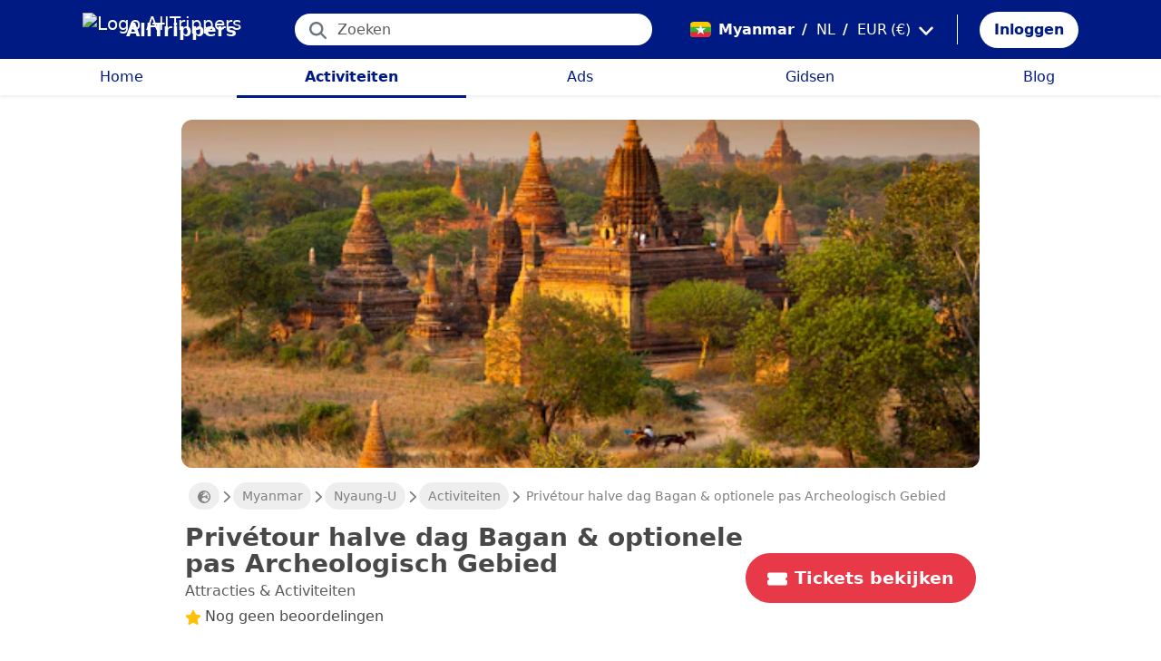

--- FILE ---
content_type: text/html; charset=utf-8
request_url: https://alltrippers.com/nl/myanmar/activiteiten/steden/nyaung-u/tickets-voor-privetour-halve-dag-bagan-optionele-pas-archeologisch-gebied
body_size: 23706
content:
<!DOCTYPE html><html lang="nl" dir="ltr" data-critters-container><head>
  <meta charset="utf-8">
  <meta http-equiv="content-type" content="text/html; charset=UTF-8">

  <meta name="apple-itunes-app" content="app-id=1472954137">
  <meta name="google-play-app" content="app-id=com.alltrippers.android">

  <meta name="p:domain_verify" content="5549636ad39d642d4653c9d0c7ed2552">
  <meta name="ir-site-verification-token" value="920052229">
  <meta name="eb368da5cb" content="eb368da5cbf68ad4c9e1db79802eade2">

  <base href="/nl/">

  <title>Privétour halve dag Bagan &amp; optionele pas Archeologisch Gebied</title>

  <link rel="preconnect" href="https://storage.googleapis.com">

  <meta name="viewport" content="width=device-width, initial-scale=1">
  <meta http-equiv="cache-control" content="no-cache, must-revalidate, post-check=0, pre-check=0">
  <meta http-equiv="expires" content="0">
  <meta http-equiv="pragma" content="no-cache">

  <link rel="icon" href="./assets/icons/alltrippers-favicon.svg" type="image/svg+xml">
  <link rel="icon" type="image/png" sizes="16x16" href="./assets/icons/alltrippers-favicon-16x16.png">
  <link rel="icon" type="image/png" sizes="32x32" href="./assets/icons/alltrippers-favicon-32x32.png">
  <link rel="icon" type="image/png" sizes="48x48" href="./assets/icons/alltrippers-favicon-48x48.png">
  <link rel="icon" type="image/png" sizes="64x64" href="./assets/icons/alltrippers-favicon-64x64.png">
  <link rel="icon" type="image/png" sizes="192x192" href="./assets/icons/alltrippers-favicon-192x192.png">
  <link rel="icon" href="./assets/icons/alltrippers-favicon-64x64.png" type="image/png">

  <meta name="description" content="Bezoek een lokale straatmarkt en toer door de oude stad van Bagan">

  <!-- twitter -->
  <meta name="twitter:card" content="summary">
  <meta name="twitter:site" content="@alltrippers">
  <meta name="twitter:title" content="Privétour halve dag Bagan &amp;amp; optionele pas Archeologisch Gebied">
  <meta name="twitter:description" content="Bezoek een lokale straatmarkt en toer door de oude stad van Bagan">
  <meta name="twitter:image" content="https://aws-tiqets-cdn.imgix.net/images/content/437a3fa56dfa435291b72bb83711a174.jpg?auto=format&amp;fit=fill&amp;h=500&amp;ixlib=python-3.2.1&amp;q=70&amp;w=500&amp;s=f2d1b563e20367d474bde941bc49b7c7">

  <!-- facebook and other social sites -->
  <meta property="og:type" content="article">
  <meta property="og:site_name" content="AllTrippers">
  <meta property="og:title" content="Privétour halve dag Bagan &amp; optionele pas Archeologisch Gebied">
  <meta property="og:description" content="Bezoek een lokale straatmarkt en toer door de oude stad van Bagan">
  <meta property="og:image" content="https://aws-tiqets-cdn.imgix.net/images/content/437a3fa56dfa435291b72bb83711a174.jpg?auto=format&amp;fit=fill&amp;h=500&amp;ixlib=python-3.2.1&amp;q=70&amp;w=500&amp;s=f2d1b563e20367d474bde941bc49b7c7">
  <meta property="og:url" content="https://alltrippers.com/nl/myanmar/activiteiten/steden/nyaung-u/tickets-voor-privetour-halve-dag-bagan-optionele-pas-archeologisch-gebied">
  <meta property="og:locale" content="nl_nl">

  <meta name="theme-color" content="#001a84">

  <!-- Google tag (gtag.js) -->
  <script async src="https://www.googletagmanager.com/gtag/js?id=G-57XEYVEYW7"></script>
  <script>
    window.dataLayer = window.dataLayer || [];
    function gtag() { dataLayer.push(arguments); }
    gtag('js', new Date());

    gtag('config', 'G-57XEYVEYW7', {
      'custom_map': { 'dimension1': 'fuid', 'dimension2': 'ios', 'dimension3': 'android', 'dimension4': 'website', 'dimension5': 'deviceType', 'dimension6': 'langId' },
      'send_page_view': false
    });
    gtag('config', 'AW-436114611');
  </script>

  <style>
    fa-icon svg,
    .svg-inline--fa {
      display: inline-block;
      font-size: inherit;
      height: 1em;
    }

    fa-icon .fa-2x {
      height: 2em;
    }
  </style>

<style>@charset "UTF-8";.fi{background-size:contain;background-position:50%;background-repeat:no-repeat}.fi{position:relative;display:inline-block;width:1.333333em;line-height:1em}.fi:before{content:"\a0"}.fi-mm{background-image:url("./media/mm-RDY24G3G.svg")}:root{--bs-blue:#0d6efd;--bs-indigo:#6610f2;--bs-purple:#6f42c1;--bs-pink:#d63384;--bs-red:#dc3545;--bs-orange:#fd7e14;--bs-yellow:#ffc107;--bs-green:#198754;--bs-teal:#20c997;--bs-cyan:#0dcaf0;--bs-black:#000;--bs-white:#fff;--bs-gray:#6c757d;--bs-gray-dark:#343a40;--bs-gray-100:#f8f9fa;--bs-gray-200:#e9ecef;--bs-gray-300:#dee2e6;--bs-gray-400:#ced4da;--bs-gray-500:#adb5bd;--bs-gray-600:#6c757d;--bs-gray-700:#495057;--bs-gray-800:#343a40;--bs-gray-900:#212529;--bs-primary:#0d6efd;--bs-secondary:#6c757d;--bs-success:#198754;--bs-info:#0dcaf0;--bs-warning:#ffc107;--bs-danger:#dc3545;--bs-light:#f8f9fa;--bs-dark:#212529;--bs-primary-rgb:13,110,253;--bs-secondary-rgb:108,117,125;--bs-success-rgb:25,135,84;--bs-info-rgb:13,202,240;--bs-warning-rgb:255,193,7;--bs-danger-rgb:220,53,69;--bs-light-rgb:248,249,250;--bs-dark-rgb:33,37,41;--bs-primary-text-emphasis:#052c65;--bs-secondary-text-emphasis:#2b2f32;--bs-success-text-emphasis:#0a3622;--bs-info-text-emphasis:#055160;--bs-warning-text-emphasis:#664d03;--bs-danger-text-emphasis:#58151c;--bs-light-text-emphasis:#495057;--bs-dark-text-emphasis:#495057;--bs-primary-bg-subtle:#cfe2ff;--bs-secondary-bg-subtle:#e2e3e5;--bs-success-bg-subtle:#d1e7dd;--bs-info-bg-subtle:#cff4fc;--bs-warning-bg-subtle:#fff3cd;--bs-danger-bg-subtle:#f8d7da;--bs-light-bg-subtle:#fcfcfd;--bs-dark-bg-subtle:#ced4da;--bs-primary-border-subtle:#9ec5fe;--bs-secondary-border-subtle:#c4c8cb;--bs-success-border-subtle:#a3cfbb;--bs-info-border-subtle:#9eeaf9;--bs-warning-border-subtle:#ffe69c;--bs-danger-border-subtle:#f1aeb5;--bs-light-border-subtle:#e9ecef;--bs-dark-border-subtle:#adb5bd;--bs-white-rgb:255,255,255;--bs-black-rgb:0,0,0;--bs-font-sans-serif:system-ui,-apple-system,"Segoe UI",Roboto,"Helvetica Neue","Noto Sans","Liberation Sans",Arial,sans-serif,"Apple Color Emoji","Segoe UI Emoji","Segoe UI Symbol","Noto Color Emoji";--bs-font-monospace:SFMono-Regular,Menlo,Monaco,Consolas,"Liberation Mono","Courier New",monospace;--bs-gradient:linear-gradient(180deg, rgba(255, 255, 255, .15), rgba(255, 255, 255, 0));--bs-body-font-family:var(--bs-font-sans-serif);--bs-body-font-size:1rem;--bs-body-font-weight:400;--bs-body-line-height:1.5;--bs-body-color:#212529;--bs-body-color-rgb:33,37,41;--bs-body-bg:#fff;--bs-body-bg-rgb:255,255,255;--bs-emphasis-color:#000;--bs-emphasis-color-rgb:0,0,0;--bs-secondary-color:rgba(33, 37, 41, .75);--bs-secondary-color-rgb:33,37,41;--bs-secondary-bg:#e9ecef;--bs-secondary-bg-rgb:233,236,239;--bs-tertiary-color:rgba(33, 37, 41, .5);--bs-tertiary-color-rgb:33,37,41;--bs-tertiary-bg:#f8f9fa;--bs-tertiary-bg-rgb:248,249,250;--bs-heading-color:inherit;--bs-link-color:#0d6efd;--bs-link-color-rgb:13,110,253;--bs-link-decoration:underline;--bs-link-hover-color:#0a58ca;--bs-link-hover-color-rgb:10,88,202;--bs-code-color:#d63384;--bs-highlight-color:#212529;--bs-highlight-bg:#fff3cd;--bs-border-width:1px;--bs-border-style:solid;--bs-border-color:#dee2e6;--bs-border-color-translucent:rgba(0, 0, 0, .175);--bs-border-radius:.375rem;--bs-border-radius-sm:.25rem;--bs-border-radius-lg:.5rem;--bs-border-radius-xl:1rem;--bs-border-radius-xxl:2rem;--bs-border-radius-2xl:var(--bs-border-radius-xxl);--bs-border-radius-pill:50rem;--bs-box-shadow:0 .5rem 1rem rgba(0, 0, 0, .15);--bs-box-shadow-sm:0 .125rem .25rem rgba(0, 0, 0, .075);--bs-box-shadow-lg:0 1rem 3rem rgba(0, 0, 0, .175);--bs-box-shadow-inset:inset 0 1px 2px rgba(0, 0, 0, .075);--bs-focus-ring-width:.25rem;--bs-focus-ring-opacity:.25;--bs-focus-ring-color:rgba(13, 110, 253, .25);--bs-form-valid-color:#198754;--bs-form-valid-border-color:#198754;--bs-form-invalid-color:#dc3545;--bs-form-invalid-border-color:#dc3545}*,:after,:before{box-sizing:border-box}@media (prefers-reduced-motion:no-preference){:root{scroll-behavior:smooth}}body{margin:0;font-family:var(--bs-body-font-family);font-size:var(--bs-body-font-size);font-weight:var(--bs-body-font-weight);line-height:var(--bs-body-line-height);color:var(--bs-body-color);text-align:var(--bs-body-text-align);background-color:var(--bs-body-bg);-webkit-text-size-adjust:100%;-webkit-tap-highlight-color:transparent}h1,h2{margin-top:0;margin-bottom:.5rem;font-weight:500;line-height:1.2;color:var(--bs-heading-color)}h1{font-size:calc(1.375rem + 1.5vw)}@media (min-width:1200px){h1{font-size:2.5rem}}h2{font-size:calc(1.325rem + .9vw)}@media (min-width:1200px){h2{font-size:2rem}}p{margin-top:0;margin-bottom:1rem}ul{padding-left:2rem}ul{margin-top:0;margin-bottom:1rem}a{color:rgba(var(--bs-link-color-rgb),var(--bs-link-opacity,1));text-decoration:underline}a:hover{--bs-link-color-rgb:var(--bs-link-hover-color-rgb)}img,svg{vertical-align:middle}button{border-radius:0}button:focus:not(:focus-visible){outline:0}button,input{margin:0;font-family:inherit;font-size:inherit;line-height:inherit}button{text-transform:none}[role=button]{cursor:pointer}[type=button],button{-webkit-appearance:button}[type=button]:not(:disabled),button:not(:disabled){cursor:pointer}.list-unstyled{padding-left:0;list-style:none}.container-fluid{--bs-gutter-x:1.5rem;--bs-gutter-y:0;width:100%;padding-right:calc(var(--bs-gutter-x) * .5);padding-left:calc(var(--bs-gutter-x) * .5);margin-right:auto;margin-left:auto}:root{--bs-breakpoint-xs:0;--bs-breakpoint-sm:576px;--bs-breakpoint-md:768px;--bs-breakpoint-lg:992px;--bs-breakpoint-xl:1200px;--bs-breakpoint-xxl:1400px}.row{--bs-gutter-x:1.5rem;--bs-gutter-y:0;display:flex;flex-wrap:wrap;margin-top:calc(-1 * var(--bs-gutter-y));margin-right:calc(-.5 * var(--bs-gutter-x));margin-left:calc(-.5 * var(--bs-gutter-x))}.row>*{flex-shrink:0;width:100%;max-width:100%;padding-right:calc(var(--bs-gutter-x) * .5);padding-left:calc(var(--bs-gutter-x) * .5);margin-top:var(--bs-gutter-y)}.col{flex:1 0 0%}.col-12{flex:0 0 auto;width:100%}@media (min-width:992px){.col-lg-4{flex:0 0 auto;width:33.33333333%}.col-lg-6{flex:0 0 auto;width:50%}}.form-control{display:block;width:100%;padding:.375rem .75rem;font-size:1rem;font-weight:400;line-height:1.5;color:var(--bs-body-color);-webkit-appearance:none;-moz-appearance:none;appearance:none;background-color:var(--bs-body-bg);background-clip:padding-box;border:var(--bs-border-width) solid var(--bs-border-color);border-radius:var(--bs-border-radius);transition:border-color .15s ease-in-out,box-shadow .15s ease-in-out}@media (prefers-reduced-motion:reduce){.form-control{transition:none}}.form-control:focus{color:var(--bs-body-color);background-color:var(--bs-body-bg);border-color:#86b7fe;outline:0;box-shadow:0 0 0 .25rem #0d6efd40}.form-control::-webkit-date-and-time-value{min-width:85px;height:1.5em;margin:0}.form-control::-webkit-datetime-edit{display:block;padding:0}.form-control::-moz-placeholder{color:var(--bs-secondary-color);opacity:1}.form-control::placeholder{color:var(--bs-secondary-color);opacity:1}.form-control:disabled{background-color:var(--bs-secondary-bg);opacity:1}.form-control::-webkit-file-upload-button{padding:.375rem .75rem;margin:-.375rem -.75rem;-webkit-margin-end:.75rem;margin-inline-end:.75rem;color:var(--bs-body-color);background-color:var(--bs-tertiary-bg);pointer-events:none;border-color:inherit;border-style:solid;border-width:0;border-inline-end-width:var(--bs-border-width);border-radius:0;-webkit-transition:color .15s ease-in-out,background-color .15s ease-in-out,border-color .15s ease-in-out,box-shadow .15s ease-in-out;transition:color .15s ease-in-out,background-color .15s ease-in-out,border-color .15s ease-in-out,box-shadow .15s ease-in-out}.form-control::file-selector-button{padding:.375rem .75rem;margin:-.375rem -.75rem;-webkit-margin-end:.75rem;margin-inline-end:.75rem;color:var(--bs-body-color);background-color:var(--bs-tertiary-bg);pointer-events:none;border-color:inherit;border-style:solid;border-width:0;border-inline-end-width:var(--bs-border-width);border-radius:0;transition:color .15s ease-in-out,background-color .15s ease-in-out,border-color .15s ease-in-out,box-shadow .15s ease-in-out}@media (prefers-reduced-motion:reduce){.form-control::-webkit-file-upload-button{-webkit-transition:none;transition:none}.form-control::file-selector-button{transition:none}}.form-control:hover:not(:disabled):not([readonly])::-webkit-file-upload-button{background-color:var(--bs-secondary-bg)}.form-control:hover:not(:disabled):not([readonly])::file-selector-button{background-color:var(--bs-secondary-bg)}.btn{--bs-btn-padding-x:.75rem;--bs-btn-padding-y:.375rem;--bs-btn-font-family: ;--bs-btn-font-size:1rem;--bs-btn-font-weight:400;--bs-btn-line-height:1.5;--bs-btn-color:var(--bs-body-color);--bs-btn-bg:transparent;--bs-btn-border-width:var(--bs-border-width);--bs-btn-border-color:transparent;--bs-btn-border-radius:var(--bs-border-radius);--bs-btn-hover-border-color:transparent;--bs-btn-box-shadow:inset 0 1px 0 rgba(255, 255, 255, .15),0 1px 1px rgba(0, 0, 0, .075);--bs-btn-disabled-opacity:.65;--bs-btn-focus-box-shadow:0 0 0 .25rem rgba(var(--bs-btn-focus-shadow-rgb), .5);display:inline-block;padding:var(--bs-btn-padding-y) var(--bs-btn-padding-x);font-family:var(--bs-btn-font-family);font-size:var(--bs-btn-font-size);font-weight:var(--bs-btn-font-weight);line-height:var(--bs-btn-line-height);color:var(--bs-btn-color);text-align:center;text-decoration:none;vertical-align:middle;cursor:pointer;-webkit-user-select:none;-moz-user-select:none;user-select:none;border:var(--bs-btn-border-width) solid var(--bs-btn-border-color);border-radius:var(--bs-btn-border-radius);background-color:var(--bs-btn-bg);transition:color .15s ease-in-out,background-color .15s ease-in-out,border-color .15s ease-in-out,box-shadow .15s ease-in-out}@media (prefers-reduced-motion:reduce){.btn{transition:none}}.btn:hover{color:var(--bs-btn-hover-color);background-color:var(--bs-btn-hover-bg);border-color:var(--bs-btn-hover-border-color)}.btn:focus-visible{color:var(--bs-btn-hover-color);background-color:var(--bs-btn-hover-bg);border-color:var(--bs-btn-hover-border-color);outline:0;box-shadow:var(--bs-btn-focus-box-shadow)}.btn:first-child:active,:not(.btn-check)+.btn:active{color:var(--bs-btn-active-color);background-color:var(--bs-btn-active-bg);border-color:var(--bs-btn-active-border-color)}.btn:first-child:active:focus-visible,:not(.btn-check)+.btn:active:focus-visible{box-shadow:var(--bs-btn-focus-box-shadow)}.btn:disabled{color:var(--bs-btn-disabled-color);pointer-events:none;background-color:var(--bs-btn-disabled-bg);border-color:var(--bs-btn-disabled-border-color);opacity:var(--bs-btn-disabled-opacity)}.btn-link{--bs-btn-font-weight:400;--bs-btn-color:var(--bs-link-color);--bs-btn-bg:transparent;--bs-btn-border-color:transparent;--bs-btn-hover-color:var(--bs-link-hover-color);--bs-btn-hover-border-color:transparent;--bs-btn-active-color:var(--bs-link-hover-color);--bs-btn-active-border-color:transparent;--bs-btn-disabled-color:#6c757d;--bs-btn-disabled-border-color:transparent;--bs-btn-box-shadow:0 0 0 #000;--bs-btn-focus-shadow-rgb:49,132,253;text-decoration:underline}.btn-link:focus-visible{color:var(--bs-btn-color)}.btn-link:hover{color:var(--bs-btn-hover-color)}.dropdown{position:relative}.nav-link{display:block;padding:var(--bs-nav-link-padding-y) var(--bs-nav-link-padding-x);font-size:var(--bs-nav-link-font-size);font-weight:var(--bs-nav-link-font-weight);color:var(--bs-nav-link-color);text-decoration:none;background:0 0;border:0;transition:color .15s ease-in-out,background-color .15s ease-in-out,border-color .15s ease-in-out}@media (prefers-reduced-motion:reduce){.nav-link{transition:none}}.nav-link:focus,.nav-link:hover{color:var(--bs-nav-link-hover-color)}.nav-link:focus-visible{outline:0;box-shadow:0 0 0 .25rem #0d6efd40}.nav-link:disabled{color:var(--bs-nav-link-disabled-color);pointer-events:none;cursor:default}.navbar{--bs-navbar-padding-x:0;--bs-navbar-padding-y:.5rem;--bs-navbar-color:rgba(var(--bs-emphasis-color-rgb), .65);--bs-navbar-hover-color:rgba(var(--bs-emphasis-color-rgb), .8);--bs-navbar-disabled-color:rgba(var(--bs-emphasis-color-rgb), .3);--bs-navbar-active-color:rgba(var(--bs-emphasis-color-rgb), 1);--bs-navbar-brand-padding-y:.3125rem;--bs-navbar-brand-margin-end:1rem;--bs-navbar-brand-font-size:1.25rem;--bs-navbar-brand-color:rgba(var(--bs-emphasis-color-rgb), 1);--bs-navbar-brand-hover-color:rgba(var(--bs-emphasis-color-rgb), 1);--bs-navbar-nav-link-padding-x:.5rem;--bs-navbar-toggler-padding-y:.25rem;--bs-navbar-toggler-padding-x:.75rem;--bs-navbar-toggler-font-size:1.25rem;--bs-navbar-toggler-icon-bg:url("data:image/svg+xml,%3csvg xmlns='http://www.w3.org/2000/svg' viewBox='0 0 30 30'%3e%3cpath stroke='rgba%2833, 37, 41, 0.75%29' stroke-linecap='round' stroke-miterlimit='10' stroke-width='2' d='M4 7h22M4 15h22M4 23h22'/%3e%3c/svg%3e");--bs-navbar-toggler-border-color:rgba(var(--bs-emphasis-color-rgb), .15);--bs-navbar-toggler-border-radius:var(--bs-border-radius);--bs-navbar-toggler-focus-width:.25rem;--bs-navbar-toggler-transition:box-shadow .15s ease-in-out;position:relative;display:flex;flex-wrap:wrap;align-items:center;justify-content:space-between;padding:var(--bs-navbar-padding-y) var(--bs-navbar-padding-x)}.navbar-brand{padding-top:var(--bs-navbar-brand-padding-y);padding-bottom:var(--bs-navbar-brand-padding-y);margin-right:var(--bs-navbar-brand-margin-end);font-size:var(--bs-navbar-brand-font-size);color:var(--bs-navbar-brand-color);text-decoration:none;white-space:nowrap}.navbar-brand:focus,.navbar-brand:hover{color:var(--bs-navbar-brand-hover-color)}.navbar-nav{--bs-nav-link-padding-x:0;--bs-nav-link-padding-y:.5rem;--bs-nav-link-font-weight: ;--bs-nav-link-color:var(--bs-navbar-color);--bs-nav-link-hover-color:var(--bs-navbar-hover-color);--bs-nav-link-disabled-color:var(--bs-navbar-disabled-color);display:flex;flex-direction:column;padding-left:0;margin-bottom:0;list-style:none}.breadcrumb{--bs-breadcrumb-padding-x:0;--bs-breadcrumb-padding-y:0;--bs-breadcrumb-margin-bottom:1rem;--bs-breadcrumb-bg: ;--bs-breadcrumb-border-radius: ;--bs-breadcrumb-divider-color:var(--bs-secondary-color);--bs-breadcrumb-item-padding-x:.5rem;--bs-breadcrumb-item-active-color:var(--bs-secondary-color);display:flex;flex-wrap:wrap;padding:var(--bs-breadcrumb-padding-y) var(--bs-breadcrumb-padding-x);margin-bottom:var(--bs-breadcrumb-margin-bottom);font-size:var(--bs-breadcrumb-font-size);list-style:none;background-color:var(--bs-breadcrumb-bg);border-radius:var(--bs-breadcrumb-border-radius)}.fixed-top{position:fixed;top:0;right:0;left:0;z-index:1030}.align-top{vertical-align:top!important}.d-inline{display:inline!important}.d-inline-block{display:inline-block!important}.d-block{display:block!important}.d-flex{display:flex!important}.d-none{display:none!important}.shadow-sm{box-shadow:var(--bs-box-shadow-sm)!important}.shadow-none{box-shadow:none!important}.position-relative{position:relative!important}.position-absolute{position:absolute!important}.border-0{border:0!important}.w-100{width:100%!important}.h-100{height:100%!important}.flex-row{flex-direction:row!important}.flex-column{flex-direction:column!important}.flex-grow-1{flex-grow:1!important}.flex-shrink-0{flex-shrink:0!important}.justify-content-center{justify-content:center!important}.align-items-center{align-items:center!important}.m-0{margin:0!important}.mx-0{margin-right:0!important;margin-left:0!important}.mx-2{margin-right:.5rem!important;margin-left:.5rem!important}.mx-3{margin-right:1rem!important;margin-left:1rem!important}.my-1{margin-top:.25rem!important;margin-bottom:.25rem!important}.my-auto{margin-top:auto!important;margin-bottom:auto!important}.mt-0{margin-top:0!important}.mt-3{margin-top:1rem!important}.me-1{margin-right:.25rem!important}.me-2{margin-right:.5rem!important}.me-auto{margin-right:auto!important}.mb-0{margin-bottom:0!important}.mb-1{margin-bottom:.25rem!important}.mb-3{margin-bottom:1rem!important}.mb-5{margin-bottom:3rem!important}.ms-2{margin-left:.5rem!important}.p-0{padding:0!important}.px-0{padding-right:0!important;padding-left:0!important}.px-2{padding-right:.5rem!important;padding-left:.5rem!important}.px-3{padding-right:1rem!important;padding-left:1rem!important}.px-4{padding-right:1.5rem!important;padding-left:1.5rem!important}.py-0{padding-top:0!important;padding-bottom:0!important}.py-2{padding-top:.5rem!important;padding-bottom:.5rem!important}.py-3{padding-top:1rem!important;padding-bottom:1rem!important}.pt-0{padding-top:0!important}.pe-2{padding-right:.5rem!important}.ps-0{padding-left:0!important}.ps-1{padding-left:.25rem!important}.ps-2{padding-left:.5rem!important}.fw-bold{font-weight:700!important}.text-decoration-none{text-decoration:none!important}.text-nowrap{white-space:nowrap!important}.text-success{--bs-text-opacity:1;color:rgba(var(--bs-success-rgb),var(--bs-text-opacity))!important}.text-danger{--bs-text-opacity:1;color:rgba(var(--bs-danger-rgb),var(--bs-text-opacity))!important}.text-white{--bs-text-opacity:1;color:rgba(var(--bs-white-rgb),var(--bs-text-opacity))!important}.text-muted{--bs-text-opacity:1;color:var(--bs-secondary-color)!important}.bg-white{--bs-bg-opacity:1;background-color:rgba(var(--bs-white-rgb),var(--bs-bg-opacity))!important}@media (min-width:992px){.d-lg-flex{display:flex!important}.d-lg-none{display:none!important}.flex-lg-row{flex-direction:row!important}.mx-lg-3{margin-right:1rem!important;margin-left:1rem!important}.mt-lg-3{margin-top:1rem!important}.px-lg-0{padding-right:0!important;padding-left:0!important}.px-lg-2{padding-right:.5rem!important;padding-left:.5rem!important}.pt-lg-2{padding-top:.5rem!important}.pe-lg-3{padding-right:1rem!important}}app-root{display:block}fa-icon svg{display:inline-block;font-size:inherit;height:1em}.at-capitalize:first-letter{text-transform:capitalize}.mc{color:#001a84!important}.fsn{font-size:1rem!important}.fs-09{font-size:.9rem!important}.fs-12{font-size:1.2rem!important}.fs-13{font-size:1.3rem!important}.fs-15{font-size:1.5rem!important}.lh-1{line-height:1!important}.lh-1-1{line-height:1.1!important}.lh-1-3{line-height:1.3!important}.layout-main-container{padding-left:0;padding-right:0}@media (min-width: 992px){.layout-main-container{padding-left:2rem;padding-right:2rem}}@media (min-width: 1200px){.layout-main-container{padding-left:5rem;padding-right:5rem}}.btn-my-action{border-radius:50px;font-size:1.1rem;padding-right:1rem;padding-left:1rem}.main-container{position:relative;padding-top:1rem}@media (min-width: 992px){.main-container{padding-bottom:0;padding-left:2rem;padding-right:2rem}}@media (min-width: 1200px){.main-container{padding-left:5rem;padding-right:5rem}}@media (min-width: 1200px){.main-container.detail{padding-top:0}}@media (min-width: 1600px){.main-container{padding-left:10rem;padding-right:10rem}}.nofocus:focus{border:0;outline:none;border-color:inherit;-webkit-box-shadow:none;box-shadow:none}.noselect{cursor:default;-webkit-touch-callout:none;-webkit-user-select:none;-khtml-user-select:none;-moz-user-select:none;-ms-user-select:none;user-select:none}a{color:#001a84}body{font-style:normal;font-variant-ligatures:normal;font-variant-caps:normal;font-variant-numeric:normal;font-variant-east-asian:normal;font-weight:400;font-stretch:normal;font-size:1rem;line-height:24px;-webkit-text-size-adjust:100%;-moz-text-size-adjust:100%;-ms-text-size-adjust:100%;text-size-adjust:100%;position:relative;-webkit-font-smoothing:antialiased;-moz-font-smoothing:unset;-moz-osx-font-smoothing:grayscale;font-smoothing:antialiased;-webkit-backface-visibility:hidden;-moz-backface-visibility:hidden;backface-visibility:hidden;text-rendering:optimizeLegibility;text-shadow:1px 1px 1px rgba(0,0,0,.004);color:#484848;height:100%}html{width:100%;height:100%}@-webkit-keyframes myfirst{0%{color:#001a84}25%{color:green}75%{color:green}to{color:#001a84}}.pointer{cursor:pointer!important}
</style><link rel="stylesheet" href="styles-4RVL6VGJ.css" media="print" onload="this.media='all'"><noscript><link rel="stylesheet" href="styles-4RVL6VGJ.css"></noscript><link rel="modulepreload" href="chunk-SITIYTRS.js"><link rel="modulepreload" href="chunk-YP4G66ME.js"><link rel="modulepreload" href="chunk-KQGIJGRG.js"><link rel="modulepreload" href="chunk-I7XVR57M.js"><link rel="modulepreload" href="chunk-WJWBDLOG.js"><link rel="modulepreload" href="chunk-RAQY3PLW.js"><link rel="modulepreload" href="chunk-NTTELB7T.js"><link rel="modulepreload" href="chunk-27SHK6Z4.js"><link rel="modulepreload" href="chunk-ZXYBBCIT.js"><link rel="modulepreload" href="chunk-3X3IQNKE.js"><link rel="modulepreload" href="chunk-4RCGBJ2Q.js"><link rel="modulepreload" href="chunk-D22XFFO4.js"><link rel="modulepreload" href="chunk-UFRCPQKY.js"><link rel="modulepreload" href="chunk-TNFPYSJ6.js"><link rel="modulepreload" href="chunk-3HOTWFWG.js"><link rel="modulepreload" href="chunk-OXAZG3VF.js"><link rel="modulepreload" href="chunk-SHHVEDZG.js"><link rel="modulepreload" href="chunk-QG3ZDKTY.js"><link rel="modulepreload" href="chunk-OONLRDHE.js"><link rel="modulepreload" href="chunk-THDMYJGS.js"><link rel="modulepreload" href="chunk-PY5WXKG7.js"><link rel="modulepreload" href="chunk-H4UKZJVE.js"><link rel="modulepreload" href="chunk-YQF2L5IT.js"><link rel="modulepreload" href="chunk-JDBZF5SM.js"><link rel="modulepreload" href="chunk-MRTFRGZP.js"><link rel="modulepreload" href="chunk-NQF4GJYK.js"><link rel="modulepreload" href="chunk-4PKSFAWJ.js"><link rel="modulepreload" href="chunk-6Y3MLZRL.js"><link rel="modulepreload" href="chunk-Q2PHXZ6Y.js"><link rel="modulepreload" href="chunk-H7B6VQGM.js"><link rel="modulepreload" href="chunk-S5ABUNH5.js"><link rel="modulepreload" href="chunk-FTA2FSAT.js"><link rel="modulepreload" href="chunk-RRIX2DK7.js"><link rel="modulepreload" href="chunk-J66IA36I.js"><link rel="modulepreload" href="chunk-XZIWHZF4.js"><link rel="modulepreload" href="chunk-NAASD4MD.js"><link rel="modulepreload" href="chunk-QNSJ3FRK.js"><link rel="modulepreload" href="chunk-JRR7HMQD.js"><link rel="modulepreload" href="chunk-BVDWSV5G.js"><link rel="modulepreload" href="chunk-DLESTKEU.js"><link rel="modulepreload" href="chunk-DASWQFND.js"><link rel="modulepreload" href="chunk-NHKWM5FD.js"><link rel="modulepreload" href="chunk-CIJQI3NI.js"><link rel="modulepreload" href="chunk-R6G3IZNW.js"><link rel="modulepreload" href="chunk-PEDALXRB.js"><link rel="modulepreload" href="chunk-CRXYIWRM.js"><link rel="modulepreload" href="chunk-V7V4KWTI.js"><link rel="modulepreload" href="chunk-RHPWSOYC.js"><style ng-app-id="ng">#modalFunctionalities[_ngcontent-ng-c4186189706]   .modal-header[_ngcontent-ng-c4186189706]{padding:1rem 1rem .5rem;border-bottom:0}#modalFunctionalities[_ngcontent-ng-c4186189706]   .box-menu[_ngcontent-ng-c4186189706]{border-bottom:1px solid #dee2e6}#modalFunctionalities[_ngcontent-ng-c4186189706]   .box-menu[_ngcontent-ng-c4186189706]:last-child{border-bottom:0}#modalFunctionalities[_ngcontent-ng-c4186189706]   .box-menu.active[_ngcontent-ng-c4186189706]{background-color:#e4f0fc!important;font-weight:700}#modalFunctionalities[_ngcontent-ng-c4186189706]   .main-menu[_ngcontent-ng-c4186189706]{min-height:60px}#modalFunctionalities[_ngcontent-ng-c4186189706]   .main-menu.active[_ngcontent-ng-c4186189706]{background-color:#e4f0fc!important;font-weight:700}#appContainer[_ngcontent-ng-c4186189706]{background-color:#fff;min-height:100%}#appContainer[_ngcontent-ng-c4186189706]   .full-screen-waiting[_ngcontent-ng-c4186189706]{position:fixed;top:0;left:0;width:100vw;height:100vh;z-index:100000;opacity:.6;background-color:gray;display:flex;align-items:center;justify-content:center}#appContainer[_ngcontent-ng-c4186189706]   app-navigation-bar[_ngcontent-ng-c4186189706]{display:block;width:100%;z-index:1;padding-top:1rem}#appContainer[_ngcontent-ng-c4186189706]   app-navigation-bar.should-sticky[_ngcontent-ng-c4186189706]{position:sticky;position:-webkit-sticky;padding-top:0}#appContainer[_ngcontent-ng-c4186189706]   app-topbar[_ngcontent-ng-c4186189706]{display:flex;height:50px}@media (min-width: 992px){#appContainer[_ngcontent-ng-c4186189706]   app-topbar[_ngcontent-ng-c4186189706]{height:108px}}@media (min-width: 992px){#appContainer[_ngcontent-ng-c4186189706]   app-topbar.on-home[_ngcontent-ng-c4186189706]{height:65px}}#appContainer.mobile-app[_ngcontent-ng-c4186189706]   .wrapper-main[_ngcontent-ng-c4186189706]{height:calc(100% - 100px)}#appContainer.mobile-app[_ngcontent-ng-c4186189706]   .wrapper-main.no-menu[_ngcontent-ng-c4186189706]{height:calc(100% - 50px)}#appContainer.mobile-app[_ngcontent-ng-c4186189706]   .wrapper-main.with-top-banner[_ngcontent-ng-c4186189706]{height:calc(100% - 133px)}#appContainer.mobile-app[_ngcontent-ng-c4186189706]   .wrapper-main.with-map-view[_ngcontent-ng-c4186189706], #appContainer.mobile-app[_ngcontent-ng-c4186189706]   .wrapper-main.mobile-full-screen[_ngcontent-ng-c4186189706]{height:100%!important}#appContainer.on-mobile[_ngcontent-ng-c4186189706], #appContainer.on-tablet[_ngcontent-ng-c4186189706]{width:100%}#appContainer.on-mobile[_ngcontent-ng-c4186189706]   app-topbar.on-top[_ngcontent-ng-c4186189706], #appContainer.on-mobile[_ngcontent-ng-c4186189706]   app-ios-mobile-menu.on-top[_ngcontent-ng-c4186189706], #appContainer.on-tablet[_ngcontent-ng-c4186189706]   app-topbar.on-top[_ngcontent-ng-c4186189706], #appContainer.on-tablet[_ngcontent-ng-c4186189706]   app-ios-mobile-menu.on-top[_ngcontent-ng-c4186189706]{position:relative;z-index:1201}#appContainer.on-mobile.mobile-app[_ngcontent-ng-c4186189706], #appContainer.on-tablet.mobile-app[_ngcontent-ng-c4186189706]{contain:strict;height:100%;overflow:hidden;position:absolute}</style><style ng-app-id="ng">.ios footer{padding:2rem 2rem 5rem!important}  .social-networks svg.fa-instagram{color:#fff!important}  .social-networks svg.fa-linkedin-in{color:#fff!important}#pre-footer[_ngcontent-ng-c3887605899]{background-color:#fbfbfb;margin:0;padding:2rem 2rem 1.5rem}@media screen and (min-width: 768px){#pre-footer[_ngcontent-ng-c3887605899]{padding:2rem 6rem 1.5rem}}#pre-footer[_ngcontent-ng-c3887605899]   .partners[_ngcontent-ng-c3887605899]{flex-wrap:wrap}#pre-footer[_ngcontent-ng-c3887605899]   .partners[_ngcontent-ng-c3887605899]   a[_ngcontent-ng-c3887605899]{padding:1rem}#pre-footer[_ngcontent-ng-c3887605899]   .partners[_ngcontent-ng-c3887605899]   img.civitatis[_ngcontent-ng-c3887605899]{max-height:50px;height:50px}#pre-footer[_ngcontent-ng-c3887605899]   .partners[_ngcontent-ng-c3887605899]   img.get-your-guide[_ngcontent-ng-c3887605899]{max-height:60px;height:60px}#pre-footer[_ngcontent-ng-c3887605899]   .partners[_ngcontent-ng-c3887605899]   img.ltd[_ngcontent-ng-c3887605899]{max-height:45px;height:45px}#pre-footer[_ngcontent-ng-c3887605899]   .partners[_ngcontent-ng-c3887605899]   img.musement[_ngcontent-ng-c3887605899]{max-height:25px;height:25px}#pre-footer[_ngcontent-ng-c3887605899]   .partners[_ngcontent-ng-c3887605899]   img.tiqets[_ngcontent-ng-c3887605899]{max-height:30px;height:30px}#pre-footer[_ngcontent-ng-c3887605899]   .partners[_ngcontent-ng-c3887605899]   img.viator[_ngcontent-ng-c3887605899]{max-height:25px;height:25px}#pre-footer[_ngcontent-ng-c3887605899]   .partners[_ngcontent-ng-c3887605899]   img.visit-britain[_ngcontent-ng-c3887605899]{max-height:60px;height:60px}footer[_ngcontent-ng-c3887605899]{background-color:#001a84;color:#fff!important;margin:0;padding:2rem 2rem 1.5rem}@media screen and (min-width: 768px){footer[_ngcontent-ng-c3887605899]{padding:2rem 6rem 1.5rem}}@media (min-width: 576px){footer[_ngcontent-ng-c3887605899]   li[_ngcontent-ng-c3887605899]{padding:.2rem 0}}@media screen and (min-width: 768px){footer[_ngcontent-ng-c3887605899]   .col-footer[_ngcontent-ng-c3887605899]:first-child{margin-bottom:3rem}footer[_ngcontent-ng-c3887605899]   .col-footer[_ngcontent-ng-c3887605899]:last-child{margin-bottom:0}}footer[_ngcontent-ng-c3887605899]   .col-footer[_ngcontent-ng-c3887605899]{display:flex;flex-direction:column}footer[_ngcontent-ng-c3887605899]   .col-footer[_ngcontent-ng-c3887605899]   .fa-telegram[_ngcontent-ng-c3887605899]{color:#fff}@media screen and (max-width: 767px){footer[_ngcontent-ng-c3887605899]   .col-footer[_ngcontent-ng-c3887605899]{margin-bottom:2.5rem}}footer[_ngcontent-ng-c3887605899]   .col-footer[_ngcontent-ng-c3887605899]   .action[_ngcontent-ng-c3887605899]   a[_ngcontent-ng-c3887605899]{color:#fff;font-size:1.1rem;font-weight:500}footer[_ngcontent-ng-c3887605899]   .col-footer[_ngcontent-ng-c3887605899]   .body[_ngcontent-ng-c3887605899]{flex-grow:1}footer[_ngcontent-ng-c3887605899]   .col-footer[_ngcontent-ng-c3887605899]   .title[_ngcontent-ng-c3887605899]{font-size:1.2rem;font-weight:500;margin-bottom:1rem}footer[_ngcontent-ng-c3887605899]   .col-footer[_ngcontent-ng-c3887605899]   .categories[_ngcontent-ng-c3887605899], footer[_ngcontent-ng-c3887605899]   .col-footer[_ngcontent-ng-c3887605899]   .other-links[_ngcontent-ng-c3887605899]{font-size:1rem;list-style:none;padding:0}footer[_ngcontent-ng-c3887605899]   .col-footer[_ngcontent-ng-c3887605899]   .categories[_ngcontent-ng-c3887605899]   a[_ngcontent-ng-c3887605899], footer[_ngcontent-ng-c3887605899]   .col-footer[_ngcontent-ng-c3887605899]   .other-links[_ngcontent-ng-c3887605899]   a[_ngcontent-ng-c3887605899]{color:#fff}@media (max-width: 575px){footer[_ngcontent-ng-c3887605899]   .col-footer[_ngcontent-ng-c3887605899]   .categories[_ngcontent-ng-c3887605899]   a[_ngcontent-ng-c3887605899], footer[_ngcontent-ng-c3887605899]   .col-footer[_ngcontent-ng-c3887605899]   .other-links[_ngcontent-ng-c3887605899]   a[_ngcontent-ng-c3887605899]{width:100%;height:48px;display:flex;align-items:center;padding:.2rem 0}}footer[_ngcontent-ng-c3887605899]   .col-footer[_ngcontent-ng-c3887605899]   .social-networks[_ngcontent-ng-c3887605899]{align-items:center;display:flex;flex-wrap:wrap;list-style:none;padding:0}@media (max-width: 767px){footer[_ngcontent-ng-c3887605899]   .col-footer[_ngcontent-ng-c3887605899]   .social-networks[_ngcontent-ng-c3887605899]{justify-content:space-around}}footer[_ngcontent-ng-c3887605899]   .col-footer[_ngcontent-ng-c3887605899]   .social-networks[_ngcontent-ng-c3887605899]   a[_ngcontent-ng-c3887605899]{color:#fff!important}@media screen and (max-width: 767px){footer[_ngcontent-ng-c3887605899]   .col-footer[_ngcontent-ng-c3887605899]   .social-networks[_ngcontent-ng-c3887605899]   .ng-fa-icon[_ngcontent-ng-c3887605899], footer[_ngcontent-ng-c3887605899]   .col-footer[_ngcontent-ng-c3887605899]   .social-networks[_ngcontent-ng-c3887605899]   i[_ngcontent-ng-c3887605899]{font-size:2rem;margin-right:.7rem}}@media screen and (min-width: 768px){footer[_ngcontent-ng-c3887605899]   .col-footer[_ngcontent-ng-c3887605899]   .social-networks[_ngcontent-ng-c3887605899]   .ng-fa-icon[_ngcontent-ng-c3887605899], footer[_ngcontent-ng-c3887605899]   .col-footer[_ngcontent-ng-c3887605899]   .social-networks[_ngcontent-ng-c3887605899]   i[_ngcontent-ng-c3887605899]{font-size:1.5rem;margin-right:1rem}}footer[_ngcontent-ng-c3887605899]   .second-footer[_ngcontent-ng-c3887605899]{display:flex;flex-direction:column;margin-top:1.5rem;width:100%;margin:0}@media (min-width: 375px){footer[_ngcontent-ng-c3887605899]   .second-footer[_ngcontent-ng-c3887605899]{margin:0 1rem}}footer[_ngcontent-ng-c3887605899]   .second-footer[_ngcontent-ng-c3887605899]   .content[_ngcontent-ng-c3887605899]{align-items:center;display:flex;justify-content:space-between}footer[_ngcontent-ng-c3887605899]   .second-footer[_ngcontent-ng-c3887605899]   .content[_ngcontent-ng-c3887605899]   .brand[_ngcontent-ng-c3887605899]{align-items:center;display:flex;flex-direction:row;font-size:.9rem;font-weight:500;justify-content:center}footer[_ngcontent-ng-c3887605899]   .second-footer[_ngcontent-ng-c3887605899]   .content[_ngcontent-ng-c3887605899]   .brand[_ngcontent-ng-c3887605899]   img[_ngcontent-ng-c3887605899]{width:1.7rem}footer[_ngcontent-ng-c3887605899]   .second-footer[_ngcontent-ng-c3887605899]   .content[_ngcontent-ng-c3887605899]   .brand[_ngcontent-ng-c3887605899]   .name[_ngcontent-ng-c3887605899]{margin-left:.5rem}footer[_ngcontent-ng-c3887605899]   .second-footer[_ngcontent-ng-c3887605899]   .content[_ngcontent-ng-c3887605899]   .language-city[_ngcontent-ng-c3887605899]{display:flex;font-size:.9rem;font-weight:200}footer[_ngcontent-ng-c3887605899]   .second-footer[_ngcontent-ng-c3887605899]   .content[_ngcontent-ng-c3887605899]   .language-city[_ngcontent-ng-c3887605899]   .language[_ngcontent-ng-c3887605899]{margin-right:.3rem}@media (min-width: 350px){footer[_ngcontent-ng-c3887605899]   .second-footer[_ngcontent-ng-c3887605899]   .content[_ngcontent-ng-c3887605899]   .language-city[_ngcontent-ng-c3887605899]   .language[_ngcontent-ng-c3887605899]{margin-right:.7rem}}</style><style ng-app-id="ng">.in-red[_ngcontent-ng-c2297329293]{color:#e3381b;font-weight:700}#toggleMenu[_ngcontent-ng-c2297329293]   .user-profile-picture[_ngcontent-ng-c2297329293]{border-radius:50px;width:35px;height:35px;object-fit:contain}.fi[_ngcontent-ng-c2297329293]{border-radius:5px;display:block}#main-navbar[_ngcontent-ng-c2297329293]{align-items:center;background-color:#001a84;color:#fff;display:flex;justify-content:space-between;padding:0;width:100vw;height:50px}@media (min-width: 992px){#main-navbar[_ngcontent-ng-c2297329293]{padding:0 .7rem}}#main-navbar[_ngcontent-ng-c2297329293]   .container-go-back-menu[_ngcontent-ng-c2297329293]{display:flex;flex-direction:row;align-items:center;justify-content:space-between;width:100%}#main-navbar[_ngcontent-ng-c2297329293]   .container-go-back-menu[_ngcontent-ng-c2297329293]   .menu-right[_ngcontent-ng-c2297329293]{font-size:1.4rem;margin-right:.5rem}#main-navbar[_ngcontent-ng-c2297329293]   .container-go-back-menu[_ngcontent-ng-c2297329293]   .go-back[_ngcontent-ng-c2297329293]{display:flex;align-items:center}#main-navbar[_ngcontent-ng-c2297329293]   .container-go-back-menu[_ngcontent-ng-c2297329293]   .go-back[_ngcontent-ng-c2297329293]   span[_ngcontent-ng-c2297329293]{font-size:1.4rem;font-weight:500}#main-navbar[_ngcontent-ng-c2297329293]   .container-go-back-menu[_ngcontent-ng-c2297329293]   .go-back[_ngcontent-ng-c2297329293]   .ng-fa-icon[_ngcontent-ng-c2297329293]{margin-right:.5rem;font-size:1.8rem}#main-navbar[_ngcontent-ng-c2297329293]   .navbar-icons[_ngcontent-ng-c2297329293]{align-items:center;color:#fff;display:flex;justify-content:space-between;width:100%;z-index:1100}#main-navbar[_ngcontent-ng-c2297329293]   .navbar-icons[_ngcontent-ng-c2297329293]   .left[_ngcontent-ng-c2297329293]   .header-text[_ngcontent-ng-c2297329293]{margin-left:0;font-size:1.5rem;font-weight:500;line-height:.8}#main-navbar[_ngcontent-ng-c2297329293]   .navbar-icons[_ngcontent-ng-c2297329293]   .left[_ngcontent-ng-c2297329293]   .alltrippers[_ngcontent-ng-c2297329293]{font-size:1rem;font-weight:500}@media (min-width: 370px){#main-navbar[_ngcontent-ng-c2297329293]   .navbar-icons[_ngcontent-ng-c2297329293]   .left[_ngcontent-ng-c2297329293]   .alltrippers[_ngcontent-ng-c2297329293]{font-size:1.1rem;margin-left:.2rem}}@media (min-width: 414px){#main-navbar[_ngcontent-ng-c2297329293]   .navbar-icons[_ngcontent-ng-c2297329293]   .left[_ngcontent-ng-c2297329293]   .alltrippers[_ngcontent-ng-c2297329293]{font-size:1.3rem;margin-left:.5rem}}#main-navbar[_ngcontent-ng-c2297329293]   .navbar-icons[_ngcontent-ng-c2297329293]   .left[_ngcontent-ng-c2297329293]   .img-logo[_ngcontent-ng-c2297329293]{display:none}@media (min-width: 370px){#main-navbar[_ngcontent-ng-c2297329293]   .navbar-icons[_ngcontent-ng-c2297329293]   .left[_ngcontent-ng-c2297329293]   .img-logo[_ngcontent-ng-c2297329293]{display:flex;width:2rem}}@media (min-width: 370px){#main-navbar[_ngcontent-ng-c2297329293]   .navbar-icons[_ngcontent-ng-c2297329293]   .left[_ngcontent-ng-c2297329293]   .img-logo[_ngcontent-ng-c2297329293]{display:flex;width:2.25rem}}#main-navbar[_ngcontent-ng-c2297329293]   .navbar-icons[_ngcontent-ng-c2297329293]   .right.menu[_ngcontent-ng-c2297329293]{display:flex;align-items:center}#main-navbar[_ngcontent-ng-c2297329293]   .navbar-icons[_ngcontent-ng-c2297329293]   .right.menu[_ngcontent-ng-c2297329293]   .menu-item[_ngcontent-ng-c2297329293]{margin:0 .7rem}#main-navbar[_ngcontent-ng-c2297329293]   .navbar-icons[_ngcontent-ng-c2297329293]   .right.menu[_ngcontent-ng-c2297329293]   .menu-item.fav[_ngcontent-ng-c2297329293]{margin-right:1rem}#main-navbar[_ngcontent-ng-c2297329293]   .navbar-icons[_ngcontent-ng-c2297329293]   .right.menu[_ngcontent-ng-c2297329293]   .menu-item[_ngcontent-ng-c2297329293]   .currency-overlay[_ngcontent-ng-c2297329293]{background-color:#fff;border:1px solid #001a84;border-radius:50%;bottom:18px;color:#001a84;display:inline-block;font-size:.9rem;font-weight:700;line-height:.7;padding:.2rem;right:20px;text-shadow:4px 3px 11px rgba(24,40,39,.35)}#main-navbar[_ngcontent-ng-c2297329293]   .navbar-icons[_ngcontent-ng-c2297329293]   .right.menu[_ngcontent-ng-c2297329293]   .menu-item[_ngcontent-ng-c2297329293]   .flag-overlay[_ngcontent-ng-c2297329293]{bottom:0;right:-10px}#main-navbar[_ngcontent-ng-c2297329293]   .navbar-icons[_ngcontent-ng-c2297329293]   .right.menu[_ngcontent-ng-c2297329293]   .user-notifications[_ngcontent-ng-c2297329293]{display:flex;position:relative}#main-navbar[_ngcontent-ng-c2297329293]   .navbar-icons[_ngcontent-ng-c2297329293]   .right.menu[_ngcontent-ng-c2297329293]   .user-profile[_ngcontent-ng-c2297329293]{display:flex;justify-content:center;width:36px;position:relative}#main-navbar[_ngcontent-ng-c2297329293]   .navbar-icons[_ngcontent-ng-c2297329293]   .right.menu[_ngcontent-ng-c2297329293]   .user-profile[_ngcontent-ng-c2297329293]   .bubble-text[_ngcontent-ng-c2297329293]{opacity:1;position:absolute;top:-5px;right:-9px}#main-navbar[_ngcontent-ng-c2297329293]   .navbar-icons[_ngcontent-ng-c2297329293]   .right.menu[_ngcontent-ng-c2297329293]   .user-profile[_ngcontent-ng-c2297329293]   .account-locked[_ngcontent-ng-c2297329293]{bottom:-.1rem;color:red;font-size:1.2rem;position:absolute;right:-.1rem}#main-navbar[_ngcontent-ng-c2297329293]   .navbar-icons[_ngcontent-ng-c2297329293]   .right.menu[_ngcontent-ng-c2297329293]   .ng-fa-icon[_ngcontent-ng-c2297329293], #main-navbar[_ngcontent-ng-c2297329293]   .navbar-icons[_ngcontent-ng-c2297329293]   .right.menu[_ngcontent-ng-c2297329293]   .fa[_ngcontent-ng-c2297329293]{font-size:1.65rem}@media (min-width: 992px){#main-navbar[_ngcontent-ng-c2297329293]{height:65px}#main-navbar[_ngcontent-ng-c2297329293]   .user-profile-picture[_ngcontent-ng-c2297329293]{border:2px solid white;border-radius:50%;cursor:pointer;object-fit:cover}}@media (min-width: 992px) and (max-width: 767px){#main-navbar[_ngcontent-ng-c2297329293]   .user-profile-picture[_ngcontent-ng-c2297329293]{height:2.2rem;width:2.2rem}}@media (min-width: 992px) and (min-width: 768px){#main-navbar[_ngcontent-ng-c2297329293]   .user-profile-picture[_ngcontent-ng-c2297329293]{min-height:44px;max-width:44px;height:44px;width:44px;min-width:44px;margin-right:.3rem}}@media (min-width: 992px){#main-navbar[_ngcontent-ng-c2297329293]   .nav-middle-part[_ngcontent-ng-c2297329293]{margin:0 2rem}}@media (min-width: 992px) and (min-width: 992px){#main-navbar[_ngcontent-ng-c2297329293]   .nav-middle-part[_ngcontent-ng-c2297329293]{margin:0 1rem}}@media (min-width: 992px) and (min-width: 1200px){#main-navbar[_ngcontent-ng-c2297329293]   .nav-middle-part[_ngcontent-ng-c2297329293]{margin:0 2rem 0 3rem}}@media (min-width: 992px){#main-navbar[_ngcontent-ng-c2297329293]   .nav-middle-part[_ngcontent-ng-c2297329293]   #search-input-id[_ngcontent-ng-c2297329293]{border:0}#main-navbar[_ngcontent-ng-c2297329293]   .nav-middle-part[_ngcontent-ng-c2297329293]   .search-input-box[_ngcontent-ng-c2297329293]{align-items:center;background-color:#fff;display:flex;flex-grow:1;max-height:3rem;-webkit-border-radius:50px;-moz-border-radius:50px;border-radius:50px}#main-navbar[_ngcontent-ng-c2297329293]   .nav-middle-part[_ngcontent-ng-c2297329293]   .search-input-box[_ngcontent-ng-c2297329293]   .ng-fa-icon[_ngcontent-ng-c2297329293], #main-navbar[_ngcontent-ng-c2297329293]   .nav-middle-part[_ngcontent-ng-c2297329293]   .search-input-box[_ngcontent-ng-c2297329293]   i[_ngcontent-ng-c2297329293]{margin-left:1rem;font-size:1.2rem}#main-navbar[_ngcontent-ng-c2297329293]   .nav-middle-part[_ngcontent-ng-c2297329293]   .search-input-box[_ngcontent-ng-c2297329293]   input[_ngcontent-ng-c2297329293]{background-color:transparent;height:35px;padding-right:.5rem}#main-navbar[_ngcontent-ng-c2297329293]   .nav-middle-part[_ngcontent-ng-c2297329293]   .search-input-box[_ngcontent-ng-c2297329293]   .cross-erase[_ngcontent-ng-c2297329293]{cursor:pointer;height:18px;width:18px;margin-right:.8rem;fill:#777}#main-navbar[_ngcontent-ng-c2297329293]   .nav-right-part[_ngcontent-ng-c2297329293]{display:flex;align-items:center;justify-content:flex-end;padding-right:0}#main-navbar[_ngcontent-ng-c2297329293]   .nav-right-part[_ngcontent-ng-c2297329293]   .business-area[_ngcontent-ng-c2297329293]{margin-right:2.5rem}#main-navbar[_ngcontent-ng-c2297329293]   .nav-right-part[_ngcontent-ng-c2297329293]   .dropdown-item.disabled[_ngcontent-ng-c2297329293]{color:#6c757d69}#main-navbar[_ngcontent-ng-c2297329293]   .nav-right-part[_ngcontent-ng-c2297329293]   .dropdown-menu[_ngcontent-ng-c2297329293]   a[_ngcontent-ng-c2297329293]{color:#484848}#main-navbar[_ngcontent-ng-c2297329293]   .nav-right-part[_ngcontent-ng-c2297329293]   .dropdown-menu[_ngcontent-ng-c2297329293]   a[_ngcontent-ng-c2297329293]:active{background-color:#f8f9fa}#main-navbar[_ngcontent-ng-c2297329293]   .nav-right-part[_ngcontent-ng-c2297329293]   .currency[_ngcontent-ng-c2297329293]{font-size:1rem}#main-navbar[_ngcontent-ng-c2297329293]   .nav-right-part[_ngcontent-ng-c2297329293]   .flag[_ngcontent-ng-c2297329293]{font-size:1.1rem}#main-navbar[_ngcontent-ng-c2297329293]   .navbar-brand[_ngcontent-ng-c2297329293]{display:flex;align-items:center}#main-navbar[_ngcontent-ng-c2297329293]   .navbar-brand[_ngcontent-ng-c2297329293]   img[_ngcontent-ng-c2297329293]{margin-right:.5rem;height:37px;width:40px}}#main-navbar[_ngcontent-ng-c2297329293]   a[_ngcontent-ng-c2297329293]{color:#fff}#main-navbar[_ngcontent-ng-c2297329293]   a[_ngcontent-ng-c2297329293]:hover{text-decoration:none}#sub-navbar[_ngcontent-ng-c2297329293]{display:none;height:0}@media (min-width: 992px){#sub-navbar[_ngcontent-ng-c2297329293]{display:block;height:40px}}#sub-navbar[_ngcontent-ng-c2297329293]   ul[_ngcontent-ng-c2297329293]{display:flex;justify-content:space-around;margin:0;padding:0}#sub-navbar[_ngcontent-ng-c2297329293]   ul[_ngcontent-ng-c2297329293]   li[_ngcontent-ng-c2297329293]{cursor:pointer;display:inline-block;flex-basis:0;flex-grow:1;flex-shrink:0;padding-bottom:.5rem;padding-top:.5rem;text-align:center}#sub-navbar[_ngcontent-ng-c2297329293]   ul[_ngcontent-ng-c2297329293]   li[_ngcontent-ng-c2297329293]:hover{font-weight:700;color:#001a84}#sub-navbar[_ngcontent-ng-c2297329293]   ul[_ngcontent-ng-c2297329293]   li.active[_ngcontent-ng-c2297329293]{border-bottom:3px solid #001a84;font-weight:700}#sub-navbar[_ngcontent-ng-c2297329293]   ul[_ngcontent-ng-c2297329293]   li.active.in-red[_ngcontent-ng-c2297329293]{border-bottom:3px solid #e3381b!important}#sub-navbar[_ngcontent-ng-c2297329293]   ul[_ngcontent-ng-c2297329293]   li[_ngcontent-ng-c2297329293]   a[_ngcontent-ng-c2297329293]{text-decoration:none}.search-in-progress[_ngcontent-ng-c2297329293]{background-color:#fff;border:1px solid #d1d1d1;margin:0}*[_ngcontent-ng-c2297329293]:focus{outline:none;border-color:inherit;-webkit-box-shadow:none;box-shadow:none}.nav-link[_ngcontent-ng-c2297329293]{padding-top:0;padding-bottom:0}.rounded-pill[_ngcontent-ng-c2297329293]{padding:.2rem .42rem .25rem .4rem;border-radius:1rem}</style><style ng-app-id="ng">h1[_ngcontent-ng-c4020602216]{font-size:1.75rem;font-weight:700;line-height:1.85rem;margin:0}.breadcrumb[_ngcontent-ng-c4020602216]{display:flex;flex-wrap:nowrap;overflow-x:auto;-webkit-overflow-scrolling:touch;-ms-overflow-style:-ms-autohiding-scrollbar;scrollbar-width:none;-ms-overflow-style:none;font-size:.9rem;margin:1rem}.breadcrumb[_ngcontent-ng-c4020602216]   li[_ngcontent-ng-c4020602216]{margin-left:.2rem;margin-right:.2rem}.breadcrumb[_ngcontent-ng-c4020602216]   li[_ngcontent-ng-c4020602216]:first-child{margin-left:0}.breadcrumb[_ngcontent-ng-c4020602216]   li[_ngcontent-ng-c4020602216]:last-child{margin-right:0}.breadcrumb[_ngcontent-ng-c4020602216]   *[_ngcontent-ng-c4020602216]{color:gray;margin-right:.2rem}.breadcrumb[_ngcontent-ng-c4020602216]   *[_ngcontent-ng-c4020602216]:last-child{margin-right:0}.breadcrumb[_ngcontent-ng-c4020602216]   fa-icon[_ngcontent-ng-c4020602216]{padding:.2rem 0}.breadcrumb[_ngcontent-ng-c4020602216]   span[_ngcontent-ng-c4020602216]{padding:.2rem;text-transform:capitalize}.breadcrumb[_ngcontent-ng-c4020602216]   a[_ngcontent-ng-c4020602216]{background-color:#eee;border-radius:50px;padding:.2rem .4rem;white-space:nowrap;text-decoration:none}@media (min-width: 992px){.breadcrumb[_ngcontent-ng-c4020602216]   a[_ngcontent-ng-c4020602216]{padding:.2rem .6rem}}.breadcrumb[_ngcontent-ng-c4020602216]   .last-item[_ngcontent-ng-c4020602216]{display:-webkit-box;-webkit-line-clamp:1;line-clamp:1;-webkit-box-orient:vertical;overflow:hidden;text-overflow:ellipsis;min-width:75px;text-transform:none}  .mobile-app .external-activity-detail .buttons-action-buy-ticket{bottom:4rem!important}  .external-activity-detail app-detail-html-content p:last-child{margin-bottom:0}share-social-networks-buttons[_ngcontent-ng-c4020602216]{width:100%}h3[_ngcontent-ng-c4020602216]{font-size:1rem;font-weight:700;margin-bottom:0}app-carousel[_ngcontent-ng-c4020602216]{display:block;overflow:hidden;height:60vw;max-height:60vw}@media screen and (min-width: 768px){app-carousel[_ngcontent-ng-c4020602216]{height:50vw;max-height:50vw}}@media screen and (min-width: 1024px){app-carousel[_ngcontent-ng-c4020602216]{height:40vw;max-height:40vw}}@media screen and (min-width: 1280px){app-carousel[_ngcontent-ng-c4020602216]{height:30vw;max-height:30vw}}@media screen and (min-width: 1600px){app-carousel[_ngcontent-ng-c4020602216]{height:20vw;max-height:20vw}}.box-question-container[_ngcontent-ng-c4020602216]   .box-question[_ngcontent-ng-c4020602216]{background-color:#fff;border-radius:15px;box-shadow:0 2px 8px #00000024!important;overflow:hidden}.box-question-container[_ngcontent-ng-c4020602216]   .box-question[_ngcontent-ng-c4020602216]   .container-text[_ngcontent-ng-c4020602216]{font-weight:700;color:#001a84;width:70%}@media (min-width: 992px){.box-question-container[_ngcontent-ng-c4020602216]   .box-question[_ngcontent-ng-c4020602216]   .container-text[_ngcontent-ng-c4020602216]{width:75%}}.box-question-container[_ngcontent-ng-c4020602216]   .box-question[_ngcontent-ng-c4020602216]   div.position-relative[_ngcontent-ng-c4020602216]{width:30%}@media (min-width: 992px){.box-question-container[_ngcontent-ng-c4020602216]   .box-question[_ngcontent-ng-c4020602216]   div.position-relative[_ngcontent-ng-c4020602216]{width:28%}}.box-question-container[_ngcontent-ng-c4020602216]   .box-question[_ngcontent-ng-c4020602216]   div.position-relative[_ngcontent-ng-c4020602216]   img[_ngcontent-ng-c4020602216]{object-fit:cover;max-width:100%;max-height:125px;width:100%}.main-container.external-activity-detail[_ngcontent-ng-c4020602216]{margin-top:0;padding-left:0;padding-right:0;scroll-behavior:smooth}.main-container.external-activity-detail[_ngcontent-ng-c4020602216]   h1[_ngcontent-ng-c4020602216]{font-size:1.75rem;font-weight:700;line-height:1.85rem;margin-bottom:0}.main-container.external-activity-detail[_ngcontent-ng-c4020602216]   .buttons-action-buy-ticket[_ngcontent-ng-c4020602216]{position:fixed;bottom:1rem;width:100%;display:flex;justify-content:center;opacity:1}.main-container.external-activity-detail[_ngcontent-ng-c4020602216]   .buttons-action-buy-ticket[_ngcontent-ng-c4020602216]   .btn-action[_ngcontent-ng-c4020602216]{background:linear-gradient(90deg,#e83948,#b9256a);border:0;font-size:.9rem}@media (min-width: 375px){.main-container.external-activity-detail[_ngcontent-ng-c4020602216]   .buttons-action-buy-ticket[_ngcontent-ng-c4020602216]   .btn-action[_ngcontent-ng-c4020602216]{font-size:1rem}}.main-container.external-activity-detail[_ngcontent-ng-c4020602216]   .row-content[_ngcontent-ng-c4020602216]{margin-left:0;margin-right:0;padding-left:0;padding-right:0}@media (min-width: 992px){.main-container.external-activity-detail[_ngcontent-ng-c4020602216]   .row-content[_ngcontent-ng-c4020602216]{padding-left:9%;padding-right:9%}}@media (min-width: 1200px){.main-container.external-activity-detail[_ngcontent-ng-c4020602216]   .row-content[_ngcontent-ng-c4020602216]{padding-left:15%;padding-right:15%}}.main-container.external-activity-detail[_ngcontent-ng-c4020602216]   .row-content[_ngcontent-ng-c4020602216]   .vlt3[_ngcontent-ng-c4020602216]   .sub-part[_ngcontent-ng-c4020602216]{background-color:#f7fafe;border-radius:12px}.main-container.external-activity-detail[_ngcontent-ng-c4020602216]   .row-content[_ngcontent-ng-c4020602216]:nth-child(odd){background-color:#fff}.main-container.external-activity-detail[_ngcontent-ng-c4020602216]   .row-content.breadcrumb[_ngcontent-ng-c4020602216]{margin-bottom:0}@media (min-width: 992px){.main-container.external-activity-detail[_ngcontent-ng-c4020602216]   .row-content.breadcrumb[_ngcontent-ng-c4020602216]{padding-top:0}}.main-container.external-activity-detail[_ngcontent-ng-c4020602216]   .row-content.opening-times[_ngcontent-ng-c4020602216]   .row-body[_ngcontent-ng-c4020602216]{padding:0 24px}.main-container.external-activity-detail[_ngcontent-ng-c4020602216]   .row-content.video[_ngcontent-ng-c4020602216]   .row-body[_ngcontent-ng-c4020602216]{padding:0 12px}.main-container.external-activity-detail[_ngcontent-ng-c4020602216]   .row-content.description[_ngcontent-ng-c4020602216]   .column-content[_ngcontent-ng-c4020602216]   p[_ngcontent-ng-c4020602216]{white-space:pre-wrap}.main-container.external-activity-detail[_ngcontent-ng-c4020602216]   .row-content.description[_ngcontent-ng-c4020602216]   .row-body[_ngcontent-ng-c4020602216]{padding:0 12px}.main-container.external-activity-detail[_ngcontent-ng-c4020602216]   .row-content.description[_ngcontent-ng-c4020602216]   .ticket-desc[_ngcontent-ng-c4020602216]   .ticket-item[_ngcontent-ng-c4020602216]{display:inline-block;text-align:center;width:20px}.main-container.external-activity-detail[_ngcontent-ng-c4020602216]   .row-content.description[_ngcontent-ng-c4020602216]   .prices.mobile[_ngcontent-ng-c4020602216]{border:1px solid #cabebe;border-radius:8px;font-size:1.2rem;padding:.5rem}.main-container.external-activity-detail[_ngcontent-ng-c4020602216]   .row-content.description[_ngcontent-ng-c4020602216]   .prices[_ngcontent-ng-c4020602216]   .displayed-price[_ngcontent-ng-c4020602216]{color:#001a84;font-size:1.2rem;font-weight:700}.main-container.external-activity-detail[_ngcontent-ng-c4020602216]   .row-content.description[_ngcontent-ng-c4020602216]   .prices[_ngcontent-ng-c4020602216]   .prediscount-price[_ngcontent-ng-c4020602216]{text-decoration:line-through}.main-container.external-activity-detail[_ngcontent-ng-c4020602216]   .row-content.tickets[_ngcontent-ng-c4020602216]{padding-left:.75rem;padding-right:.75rem}@media (min-width: 992px){.main-container.external-activity-detail[_ngcontent-ng-c4020602216]   .row-content.tickets[_ngcontent-ng-c4020602216]{padding-left:calc(15% + .75rem);padding-right:calc(15% + .75rem)}}.main-container.external-activity-detail[_ngcontent-ng-c4020602216]   .row-content.tickets[_ngcontent-ng-c4020602216] > div.sticky[_ngcontent-ng-c4020602216]{position:sticky;top:2.7rem;z-index:3;margin-bottom:0;padding-top:1rem;background-color:#fff}.main-container.external-activity-detail[_ngcontent-ng-c4020602216]   .row-content.tickets[_ngcontent-ng-c4020602216] > div.sticky[_ngcontent-ng-c4020602216]   .row-title[_ngcontent-ng-c4020602216]{margin-top:0;margin-bottom:0}.main-container.external-activity-detail[_ngcontent-ng-c4020602216]   .row-content.tickets[_ngcontent-ng-c4020602216]   .guide[_ngcontent-ng-c4020602216]{line-height:1.3;padding:0;margin:1rem 0 1.25rem!important;border:1px solid #DABFFF;padding:.5rem;border-radius:8px;display:block;background:#f1e7ff;cursor:pointer;text-align:center;color:unset;text-decoration:none}@media (min-width: 992px){.main-container.external-activity-detail[_ngcontent-ng-c4020602216]   .row-content.tickets[_ngcontent-ng-c4020602216]   .guide[_ngcontent-ng-c4020602216]{text-align:unset}}.main-container.external-activity-detail[_ngcontent-ng-c4020602216]   .row-content.tickets[_ngcontent-ng-c4020602216]   .guide[_ngcontent-ng-c4020602216]   .guide-name[_ngcontent-ng-c4020602216]{font-weight:700}.main-container.external-activity-detail[_ngcontent-ng-c4020602216]   .row-content.tickets[_ngcontent-ng-c4020602216]   .sub-part[_ngcontent-ng-c4020602216]   .block-ticket[_ngcontent-ng-c4020602216]{overflow:unset}.main-container.external-activity-detail[_ngcontent-ng-c4020602216]   .row-content.tickets[_ngcontent-ng-c4020602216]   .sub-part[_ngcontent-ng-c4020602216]   .block-ticket[_ngcontent-ng-c4020602216]   .sticky[_ngcontent-ng-c4020602216]{background-color:#fff;padding-top:1rem;overflow:unset;position:sticky;top:6.3rem;z-index:2}.main-container.external-activity-detail[_ngcontent-ng-c4020602216]   .row-content.tickets[_ngcontent-ng-c4020602216]   .sub-part[_ngcontent-ng-c4020602216]   .block-ticket[_ngcontent-ng-c4020602216]   .block-header[_ngcontent-ng-c4020602216]{overflow:unset}.main-container.external-activity-detail[_ngcontent-ng-c4020602216]   .row-content.tickets[_ngcontent-ng-c4020602216]   .provider-link[_ngcontent-ng-c4020602216]{background:#fff;border:1px solid rgba(0,26,132,.1294117647);border-radius:8px;box-shadow:0 2px 8px #00000024!important;margin:0;padding:.5rem}.main-container.external-activity-detail[_ngcontent-ng-c4020602216]   .row-content.tickets[_ngcontent-ng-c4020602216]   .provider-link[_ngcontent-ng-c4020602216]   .sub-container-v3x[_ngcontent-ng-c4020602216]{display:flex}.main-container.external-activity-detail[_ngcontent-ng-c4020602216]   .row-content.tickets[_ngcontent-ng-c4020602216]   .provider-link[_ngcontent-ng-c4020602216]   .sub-container-v3x[_ngcontent-ng-c4020602216]   .sub-sub-container[_ngcontent-ng-c4020602216]{align-items:center;flex-grow:1}.main-container.external-activity-detail[_ngcontent-ng-c4020602216]   .row-content.tickets[_ngcontent-ng-c4020602216]   .provider-link[_ngcontent-ng-c4020602216]   .sub-container-v3x[_ngcontent-ng-c4020602216]   .price-box[_ngcontent-ng-c4020602216]{align-items:flex-end;display:flex;flex-direction:column}.main-container.external-activity-detail[_ngcontent-ng-c4020602216]   .row-content.tickets[_ngcontent-ng-c4020602216]   .provider-link[_ngcontent-ng-c4020602216]   .sub-container-v3x[_ngcontent-ng-c4020602216]   .price-box[_ngcontent-ng-c4020602216]   .price[_ngcontent-ng-c4020602216]{align-items:center;display:flex}.main-container.external-activity-detail[_ngcontent-ng-c4020602216]   .row-content.tickets[_ngcontent-ng-c4020602216]   .provider-link.v3x[_ngcontent-ng-c4020602216]{border:0;overflow:hidden;padding:0}.main-container.external-activity-detail[_ngcontent-ng-c4020602216]   .row-content.tickets[_ngcontent-ng-c4020602216]   .provider-link.v3x[_ngcontent-ng-c4020602216]   .container-v3x[_ngcontent-ng-c4020602216]{display:flex;flex-direction:row;position:relative;width:100%}.main-container.external-activity-detail[_ngcontent-ng-c4020602216]   .row-content.tickets[_ngcontent-ng-c4020602216]   .provider-link.v3x[_ngcontent-ng-c4020602216]   .container-v3x[_ngcontent-ng-c4020602216]   .entry-thumbnail-container[_ngcontent-ng-c4020602216]{align-self:flex-start;border-radius:12px;flex-shrink:0;max-width:20%;overflow:hidden}@media (min-width: 992px){.main-container.external-activity-detail[_ngcontent-ng-c4020602216]   .row-content.tickets[_ngcontent-ng-c4020602216]   .provider-link.v3x[_ngcontent-ng-c4020602216]   .container-v3x[_ngcontent-ng-c4020602216]   .entry-thumbnail-container[_ngcontent-ng-c4020602216]{max-width:12%}}.main-container.external-activity-detail[_ngcontent-ng-c4020602216]   .row-content.tickets[_ngcontent-ng-c4020602216]   .provider-link.v3x[_ngcontent-ng-c4020602216]   .container-v3x[_ngcontent-ng-c4020602216]   .entry-thumbnail-container[_ngcontent-ng-c4020602216]   .entry-thumbnail[_ngcontent-ng-c4020602216]{border-radius:8px;height:100%;object-fit:cover;width:100%;max-height:100px;min-height:60px;height:70px;width:70px}@media (min-width: 992px){.main-container.external-activity-detail[_ngcontent-ng-c4020602216]   .row-content.tickets[_ngcontent-ng-c4020602216]   .provider-link.v3x[_ngcontent-ng-c4020602216]   .container-v3x[_ngcontent-ng-c4020602216]   .entry-thumbnail-container[_ngcontent-ng-c4020602216]   .entry-thumbnail[_ngcontent-ng-c4020602216]{height:120px;width:120px}}.main-container.external-activity-detail[_ngcontent-ng-c4020602216]   .row-content.tickets[_ngcontent-ng-c4020602216]   .provider-link.v3x[_ngcontent-ng-c4020602216]   .container-v3x[_ngcontent-ng-c4020602216]   .sub-container-v3x[_ngcontent-ng-c4020602216]{flex-grow:1;flex-direction:column;padding:.5rem}.main-container.external-activity-detail[_ngcontent-ng-c4020602216]   .row-content.tickets[_ngcontent-ng-c4020602216]   .provider-link.v3x[_ngcontent-ng-c4020602216]   .container-v3x[_ngcontent-ng-c4020602216]   .sub-container-v3x[_ngcontent-ng-c4020602216]   .sub-sub-container[_ngcontent-ng-c4020602216]{align-items:start}.main-container.external-activity-detail[_ngcontent-ng-c4020602216]   .row-content.tickets[_ngcontent-ng-c4020602216]   .provider-link.v3x[_ngcontent-ng-c4020602216]   .container-v3x[_ngcontent-ng-c4020602216]   .sub-container-v3x[_ngcontent-ng-c4020602216]   .price-box[_ngcontent-ng-c4020602216]{align-items:center;display:flex;flex-direction:column;margin-right:-.5rem;margin-bottom:-.5rem;margin-top:.5rem}.main-container.external-activity-detail[_ngcontent-ng-c4020602216]   .row-content.tickets[_ngcontent-ng-c4020602216]   .provider-link.v3x[_ngcontent-ng-c4020602216]   .container-v3x[_ngcontent-ng-c4020602216]   .sub-container-v3x[_ngcontent-ng-c4020602216]   .price-box[_ngcontent-ng-c4020602216]   small[_ngcontent-ng-c4020602216]{align-self:flex-end;color:#e83948;font-weight:700;margin-bottom:.2rem;margin-right:.5rem}.main-container.external-activity-detail[_ngcontent-ng-c4020602216]   .row-content.tickets[_ngcontent-ng-c4020602216]   .provider-link.v3x[_ngcontent-ng-c4020602216]   .container-v3x[_ngcontent-ng-c4020602216]   .sub-container-v3x[_ngcontent-ng-c4020602216]   .price-box[_ngcontent-ng-c4020602216]   .price[_ngcontent-ng-c4020602216]{align-items:center;align-self:flex-end;background:#e83948;border-radius:12px 0 0;color:#fff!important;display:flex;padding:.5rem}.main-container.external-activity-detail[_ngcontent-ng-c4020602216]   .row-content.tickets[_ngcontent-ng-c4020602216]   .provider-link.v3x[_ngcontent-ng-c4020602216]   .container-v3x[_ngcontent-ng-c4020602216]   .sub-container-v3x[_ngcontent-ng-c4020602216]   .whats-included-not-included[_ngcontent-ng-c4020602216]{background:#f4f4f4;margin:1rem -.5rem .25rem;padding:.5rem .5rem .7rem}.main-container.external-activity-detail[_ngcontent-ng-c4020602216]   .row-content.tickets[_ngcontent-ng-c4020602216]   .provider-link.v3x[_ngcontent-ng-c4020602216]   .container-v3x[_ngcontent-ng-c4020602216]   .sub-container-v3x[_ngcontent-ng-c4020602216]   .whats-included-not-included[_ngcontent-ng-c4020602216]   .title[_ngcontent-ng-c4020602216]{font-size:.9rem;font-weight:700;margin-bottom:0rem;color:#484848}.main-container.external-activity-detail[_ngcontent-ng-c4020602216]   .row-content.tickets[_ngcontent-ng-c4020602216]   .provider-link.v3x[_ngcontent-ng-c4020602216]   .container-v3x[_ngcontent-ng-c4020602216]   .sub-container-v3x[_ngcontent-ng-c4020602216]   .whats-included-not-included[_ngcontent-ng-c4020602216]   ul[_ngcontent-ng-c4020602216]{color:#484848}.main-container.external-activity-detail[_ngcontent-ng-c4020602216]   .row-content.tickets[_ngcontent-ng-c4020602216]   .provider-link.v3x[_ngcontent-ng-c4020602216]   .container-v3x[_ngcontent-ng-c4020602216]   .sub-container-v3x[_ngcontent-ng-c4020602216]   .whats-included-not-included[_ngcontent-ng-c4020602216]   ul[_ngcontent-ng-c4020602216]   li[_ngcontent-ng-c4020602216]{font-size:.9rem;line-height:1.8;display:flex;align-items:center}.main-container.external-activity-detail[_ngcontent-ng-c4020602216]   .row-content.tickets[_ngcontent-ng-c4020602216]   .provider-link.v3x[_ngcontent-ng-c4020602216]   .container-v3x[_ngcontent-ng-c4020602216]   .sub-container-v3x[_ngcontent-ng-c4020602216]   .whats-included-not-included[_ngcontent-ng-c4020602216]   ul[_ngcontent-ng-c4020602216]   li[_ngcontent-ng-c4020602216]   p[_ngcontent-ng-c4020602216]{line-height:1.2}.main-container.external-activity-detail[_ngcontent-ng-c4020602216]   .row-content.tickets[_ngcontent-ng-c4020602216]   .provider-link.v3x[_ngcontent-ng-c4020602216]   .container-v3x[_ngcontent-ng-c4020602216]   .sub-container-v3x[_ngcontent-ng-c4020602216]   .whats-included-not-included[_ngcontent-ng-c4020602216]   ul[_ngcontent-ng-c4020602216]   li[_ngcontent-ng-c4020602216]   fa-icon[_ngcontent-ng-c4020602216]{align-self:normal;line-height:1.2}.main-container.external-activity-detail[_ngcontent-ng-c4020602216]   .row-content.tickets[_ngcontent-ng-c4020602216]   .provider-link.v3x[_ngcontent-ng-c4020602216]   .container-v3x[_ngcontent-ng-c4020602216]   .sub-container-v3x[_ngcontent-ng-c4020602216]   .whats-included-not-included[_ngcontent-ng-c4020602216]   ul[_ngcontent-ng-c4020602216]   li[_ngcontent-ng-c4020602216]   fa-icon.text-success[_ngcontent-ng-c4020602216]{font-size:.8rem}.main-container.external-activity-detail[_ngcontent-ng-c4020602216]   .row-content.tickets[_ngcontent-ng-c4020602216]   .provider-link.v3x[_ngcontent-ng-c4020602216]   .container-v3x[_ngcontent-ng-c4020602216]   .sub-container-v3x[_ngcontent-ng-c4020602216]   .b-whats-included[_ngcontent-ng-c4020602216]{font-size:.85rem;font-weight:700}@media (min-width: 992px){.main-container.external-activity-detail[_ngcontent-ng-c4020602216]   .row-content.tickets[_ngcontent-ng-c4020602216]   .provider-link.v3x[_ngcontent-ng-c4020602216]   .container-v3x[_ngcontent-ng-c4020602216]   .sub-container-v3x[_ngcontent-ng-c4020602216]   .b-whats-included[_ngcontent-ng-c4020602216]{font-size:.9rem}}.main-container.external-activity-detail[_ngcontent-ng-c4020602216]   .row-content.tickets[_ngcontent-ng-c4020602216]   .provider-link.v3x[_ngcontent-ng-c4020602216]   .container-v3x[_ngcontent-ng-c4020602216]   .sub-container-v3x[_ngcontent-ng-c4020602216]   .b-whats-included[_ngcontent-ng-c4020602216]:focus{border:0;border-color:inherit;box-shadow:none;-webkit-box-shadow:none;outline:none}.main-container.external-activity-detail[_ngcontent-ng-c4020602216]   .row-content.tickets[_ngcontent-ng-c4020602216]   .provider-link.v3x[_ngcontent-ng-c4020602216]   .container-v3x[_ngcontent-ng-c4020602216]   .sub-container-v3x[_ngcontent-ng-c4020602216]   .useful-info[_ngcontent-ng-c4020602216]   .icon-details[_ngcontent-ng-c4020602216]{display:inline-block;width:20px;margin-right:.1rem;text-align:center}@media (min-width: 992px){.main-container.external-activity-detail[_ngcontent-ng-c4020602216]   .row-content.tickets[_ngcontent-ng-c4020602216]   .provider-link.v3x[_ngcontent-ng-c4020602216]   .container-v3x[_ngcontent-ng-c4020602216]   .sub-container-v3x[_ngcontent-ng-c4020602216]   .useful-info[_ngcontent-ng-c4020602216]   .icon-details[_ngcontent-ng-c4020602216]{margin-right:.3rem}}.main-container.external-activity-detail[_ngcontent-ng-c4020602216]   .row-content.tickets[_ngcontent-ng-c4020602216]   .provider-link.v3x[_ngcontent-ng-c4020602216]   .container-v3x[_ngcontent-ng-c4020602216]   .sub-container-v3x[_ngcontent-ng-c4020602216]   .title-v3x[_ngcontent-ng-c4020602216]{display:flex;flex-direction:column-reverse;justify-content:flex-end}.main-container.external-activity-detail[_ngcontent-ng-c4020602216]   .row-content.tickets[_ngcontent-ng-c4020602216]   .provider-link.v3x[_ngcontent-ng-c4020602216]   .main-title[_ngcontent-ng-c4020602216]{color:#484848;line-height:1.2;font-weight:700;font-size:1.1rem;margin-bottom:0;margin-top:.2rem}@media (max-width: 991px){.main-container.external-activity-detail[_ngcontent-ng-c4020602216]   .row-content.tickets[_ngcontent-ng-c4020602216]   .provider-link.v3x[_ngcontent-ng-c4020602216]   .main-title[_ngcontent-ng-c4020602216]{display:-webkit-box;-webkit-line-clamp:3;-webkit-box-orient:vertical;overflow:hidden;text-overflow:ellipsis}}@media (min-width: 992px){.main-container.external-activity-detail[_ngcontent-ng-c4020602216]   .row-content.tickets[_ngcontent-ng-c4020602216]   .provider-link.v3x[_ngcontent-ng-c4020602216]   .main-title[_ngcontent-ng-c4020602216]{font-size:1.1rem}}.main-container.external-activity-detail[_ngcontent-ng-c4020602216]   .row-content.tickets[_ngcontent-ng-c4020602216]   .provider-link.v3x[_ngcontent-ng-c4020602216]   .logo-provider[_ngcontent-ng-c4020602216]{align-self:flex-start}.main-container.external-activity-detail[_ngcontent-ng-c4020602216]   .row-content.tickets[_ngcontent-ng-c4020602216]   .provider-link.v3x[_ngcontent-ng-c4020602216]   .logo-provider.civitatis[_ngcontent-ng-c4020602216]{max-height:15px}.main-container.external-activity-detail[_ngcontent-ng-c4020602216]   .row-content.tickets[_ngcontent-ng-c4020602216]   .provider-link.v3x[_ngcontent-ng-c4020602216]   .logo-provider.custom[_ngcontent-ng-c4020602216]{max-height:20px}.main-container.external-activity-detail[_ngcontent-ng-c4020602216]   .row-content.tickets[_ngcontent-ng-c4020602216]   .provider-link.v3x[_ngcontent-ng-c4020602216]   .logo-getyourguide[_ngcontent-ng-c4020602216]{max-height:10px!important}@media (min-width: 375px){.main-container.external-activity-detail[_ngcontent-ng-c4020602216]   .row-content.tickets[_ngcontent-ng-c4020602216]   .provider-link.v3x[_ngcontent-ng-c4020602216]   .logo-getyourguide[_ngcontent-ng-c4020602216]{max-height:17px}}.main-container.external-activity-detail[_ngcontent-ng-c4020602216]   .row-content.tickets[_ngcontent-ng-c4020602216]   .provider-link.v3x[_ngcontent-ng-c4020602216]   .logo-headout[_ngcontent-ng-c4020602216]{width:4.5rem!important}@media (min-width: 375px){.main-container.external-activity-detail[_ngcontent-ng-c4020602216]   .row-content.tickets[_ngcontent-ng-c4020602216]   .provider-link.v3x[_ngcontent-ng-c4020602216]   .logo-headout[_ngcontent-ng-c4020602216]{width:5.5rem!important}}.main-container.external-activity-detail[_ngcontent-ng-c4020602216]   .row-content.tickets[_ngcontent-ng-c4020602216]   .provider-link.v3x[_ngcontent-ng-c4020602216]   .logo-musement[_ngcontent-ng-c4020602216]{width:110px}.main-container.external-activity-detail[_ngcontent-ng-c4020602216]   .row-content.tickets[_ngcontent-ng-c4020602216]   .provider-link.v3x[_ngcontent-ng-c4020602216]   .logo-tiqets[_ngcontent-ng-c4020602216]{max-height:18px}.main-container.external-activity-detail[_ngcontent-ng-c4020602216]   .row-content.tickets[_ngcontent-ng-c4020602216]   .provider-link.v3x[_ngcontent-ng-c4020602216]   .logo-viator[_ngcontent-ng-c4020602216]{height:10px}.main-container.external-activity-detail[_ngcontent-ng-c4020602216]   .row-content.tickets[_ngcontent-ng-c4020602216]   .provider-link[_ngcontent-ng-c4020602216]   .logo-musement[_ngcontent-ng-c4020602216]{width:150px}.main-container.external-activity-detail[_ngcontent-ng-c4020602216]   .row-content.tickets[_ngcontent-ng-c4020602216]   .provider-link[_ngcontent-ng-c4020602216]   .logo-getyourguide[_ngcontent-ng-c4020602216]{max-height:13px}@media (min-width: 375px){.main-container.external-activity-detail[_ngcontent-ng-c4020602216]   .row-content.tickets[_ngcontent-ng-c4020602216]   .provider-link[_ngcontent-ng-c4020602216]   .logo-getyourguide[_ngcontent-ng-c4020602216]{max-height:17px}}.main-container.external-activity-detail[_ngcontent-ng-c4020602216]   .row-content.tickets[_ngcontent-ng-c4020602216]   .provider-link[_ngcontent-ng-c4020602216]   .logo-tiqets[_ngcontent-ng-c4020602216]{max-height:25px}.main-container.external-activity-detail[_ngcontent-ng-c4020602216]   .row-content.tickets[_ngcontent-ng-c4020602216]   .provider-link[_ngcontent-ng-c4020602216]   .logo-viator[_ngcontent-ng-c4020602216]{height:20px}.main-container.external-activity-detail[_ngcontent-ng-c4020602216]   .row-content[_ngcontent-ng-c4020602216]   .row-title[_ngcontent-ng-c4020602216]{font-size:1.4rem;font-weight:700;margin-bottom:1rem;margin-top:1rem;background:#001a841a;padding:.5rem;border-radius:12px;color:#001a84}.main-container.external-activity-detail[_ngcontent-ng-c4020602216]   .row-content[_ngcontent-ng-c4020602216]   .row-title-other[_ngcontent-ng-c4020602216]{font-size:1.4rem;font-weight:700;margin-bottom:.5rem;line-height:1;margin-bottom:1rem;margin-top:1rem;background:#001a841a;padding:.5rem;border-radius:12px;color:#001a84}.main-container.external-activity-detail[_ngcontent-ng-c4020602216]   .row-content[_ngcontent-ng-c4020602216]   .sub-part[_ngcontent-ng-c4020602216]{padding:0 12px}@media (min-width: 992px){.main-container.external-activity-detail[_ngcontent-ng-c4020602216]   .row-content[_ngcontent-ng-c4020602216]   .sub-part[_ngcontent-ng-c4020602216]{padding:0 1rem;margin-right:unset;margin-left:unset}}.main-container.external-activity-detail[_ngcontent-ng-c4020602216]   .row-content[_ngcontent-ng-c4020602216]   .sub-part[_ngcontent-ng-c4020602216]   .block-ticket[_ngcontent-ng-c4020602216]{border:0;margin-bottom:.5rem;border-radius:0;overflow:hidden;background-color:unset}@media (min-width: 992px){.main-container.external-activity-detail[_ngcontent-ng-c4020602216]   .row-content[_ngcontent-ng-c4020602216]   .sub-part[_ngcontent-ng-c4020602216]   .block-ticket[_ngcontent-ng-c4020602216]{border-radius:15px}}.main-container.external-activity-detail[_ngcontent-ng-c4020602216]   .row-content[_ngcontent-ng-c4020602216]   .sub-part[_ngcontent-ng-c4020602216]   .block-ticket[_ngcontent-ng-c4020602216]   .block-header[_ngcontent-ng-c4020602216]{background-color:#9d44b5;border-radius:8px;color:#fff!important;margin-bottom:.5rem;overflow:hidden;padding:0}@media (min-width: 992px){.main-container.external-activity-detail[_ngcontent-ng-c4020602216]   .row-content[_ngcontent-ng-c4020602216]   .sub-part[_ngcontent-ng-c4020602216]   .block-ticket[_ngcontent-ng-c4020602216]   .block-header[_ngcontent-ng-c4020602216]{border-radius:15px;margin:.2rem .2rem .5rem;background-color:#001a84}}.main-container.external-activity-detail[_ngcontent-ng-c4020602216]   .row-content[_ngcontent-ng-c4020602216]   .sub-part[_ngcontent-ng-c4020602216]   .block-ticket[_ngcontent-ng-c4020602216]   .block-header[_ngcontent-ng-c4020602216]   .ticket-group-name[_ngcontent-ng-c4020602216]{flex-grow:1}.main-container.external-activity-detail[_ngcontent-ng-c4020602216]   .row-content[_ngcontent-ng-c4020602216]   .sub-part[_ngcontent-ng-c4020602216]   .block-ticket[_ngcontent-ng-c4020602216]   .block-header[_ngcontent-ng-c4020602216]   .ticket-group-name[_ngcontent-ng-c4020602216]   div[_ngcontent-ng-c4020602216]{align-items:center;color:#fff;display:flex;font-size:1rem;font-weight:600;padding:.2rem;text-align:left;text-decoration:none;width:100%}@media (min-width: 992px){.main-container.external-activity-detail[_ngcontent-ng-c4020602216]   .row-content[_ngcontent-ng-c4020602216]   .sub-part[_ngcontent-ng-c4020602216]   .block-ticket[_ngcontent-ng-c4020602216]   .block-header[_ngcontent-ng-c4020602216]   .ticket-group-name[_ngcontent-ng-c4020602216]   div[_ngcontent-ng-c4020602216]{padding:.5rem .8rem;border:0}}.main-container.external-activity-detail[_ngcontent-ng-c4020602216]   .row-content[_ngcontent-ng-c4020602216]   .sub-part[_ngcontent-ng-c4020602216]   .block-ticket[_ngcontent-ng-c4020602216]   .block-header[_ngcontent-ng-c4020602216]   .ticket-group-name[_ngcontent-ng-c4020602216]   div[_ngcontent-ng-c4020602216]   .ticket-name[_ngcontent-ng-c4020602216]{flex-grow:1;display:flex;align-items:center;padding-right:.25rem}.main-container.external-activity-detail[_ngcontent-ng-c4020602216]   .row-content[_ngcontent-ng-c4020602216]   .sub-part[_ngcontent-ng-c4020602216]   .block-ticket[_ngcontent-ng-c4020602216]   .block-header[_ngcontent-ng-c4020602216]   .ticket-group-name[_ngcontent-ng-c4020602216]   div[_ngcontent-ng-c4020602216]   p[_ngcontent-ng-c4020602216]{flex-direction:column;flex-shrink:0;margin-bottom:0;border-left:1px solid #ffffff;padding-left:.25rem;min-width:60px;justify-content:center}.main-container.external-activity-detail[_ngcontent-ng-c4020602216]   .row-content[_ngcontent-ng-c4020602216]   .sub-part[_ngcontent-ng-c4020602216]   .block-ticket[_ngcontent-ng-c4020602216]   .block-header[_ngcontent-ng-c4020602216]   .ticket-group-name[_ngcontent-ng-c4020602216]   div[_ngcontent-ng-c4020602216]   p.options[_ngcontent-ng-c4020602216]{padding-right:.25rem}.main-container.external-activity-detail[_ngcontent-ng-c4020602216]   .row-content[_ngcontent-ng-c4020602216]   .sub-part[_ngcontent-ng-c4020602216]   .block-ticket[_ngcontent-ng-c4020602216]   .block-header[_ngcontent-ng-c4020602216]   .ticket-group-name[_ngcontent-ng-c4020602216]   div[_ngcontent-ng-c4020602216]   p.options[_ngcontent-ng-c4020602216]   span[_ngcontent-ng-c4020602216]{margin-right:.2rem}.main-container.external-activity-detail[_ngcontent-ng-c4020602216]   .row-content[_ngcontent-ng-c4020602216]   .sub-part[_ngcontent-ng-c4020602216]   .block-ticket[_ngcontent-ng-c4020602216]   .block-header[_ngcontent-ng-c4020602216]   .ticket-group-name[_ngcontent-ng-c4020602216]   button[aria-expanded=true][_ngcontent-ng-c4020602216]   svg[_ngcontent-ng-c4020602216]{transform:rotate(90deg)}.main-container.external-activity-detail[_ngcontent-ng-c4020602216]   .row-content[_ngcontent-ng-c4020602216]   .sub-part[_ngcontent-ng-c4020602216]   .block-ticket[_ngcontent-ng-c4020602216]   .block-body[_ngcontent-ng-c4020602216]{border-radius:15px;overflow:hidden;padding:.7rem 0}@media (min-width: 992px){.main-container.external-activity-detail[_ngcontent-ng-c4020602216]   .row-content[_ngcontent-ng-c4020602216]   .sub-part[_ngcontent-ng-c4020602216]   .block-ticket[_ngcontent-ng-c4020602216]   .block-body[_ngcontent-ng-c4020602216]{padding:.7rem 1rem}}.main-container.external-activity-detail[_ngcontent-ng-c4020602216]   .row-content[_ngcontent-ng-c4020602216]   .sub-part[_ngcontent-ng-c4020602216]   .block-ticket[_ngcontent-ng-c4020602216]   .block-body[_ngcontent-ng-c4020602216]   .row-subtitle[_ngcontent-ng-c4020602216]{font-size:1.2rem;margin-bottom:0rem}.main-container.external-activity-detail[_ngcontent-ng-c4020602216]   .row-content[_ngcontent-ng-c4020602216]   .sub-part[_ngcontent-ng-c4020602216]   .block-ticket[_ngcontent-ng-c4020602216]   .block-body[_ngcontent-ng-c4020602216]   h2.row-subtitle[_ngcontent-ng-c4020602216]{margin-bottom:.5rem}.main-container.external-activity-detail[_ngcontent-ng-c4020602216]   .row-content[_ngcontent-ng-c4020602216]   .sub-part[_ngcontent-ng-c4020602216]   .block-ticket[_ngcontent-ng-c4020602216]   .block-body[_ngcontent-ng-c4020602216]   .row[_ngcontent-ng-c4020602216]   .col.no-v3[_ngcontent-ng-c4020602216]:first-of-type{border-bottom:1px solid #dee2e6;padding-bottom:1rem}@media (min-width: 992px){.main-container.external-activity-detail[_ngcontent-ng-c4020602216]   .row-content[_ngcontent-ng-c4020602216]   .sub-part[_ngcontent-ng-c4020602216]   .block-ticket[_ngcontent-ng-c4020602216]   .block-body[_ngcontent-ng-c4020602216]   .row[_ngcontent-ng-c4020602216]   .col.no-v3[_ngcontent-ng-c4020602216]:first-of-type{border-bottom:0;border-right:1px solid #dee2e6;padding-bottom:0}}.main-container.external-activity-detail[_ngcontent-ng-c4020602216]   .row-content[_ngcontent-ng-c4020602216]   .row-subtitle[_ngcontent-ng-c4020602216]{font-size:1.4rem;font-weight:700;margin-bottom:.5rem}.main-container.external-activity-detail[_ngcontent-ng-c4020602216]   .row-content.header[_ngcontent-ng-c4020602216]{margin-bottom:.5rem}.main-container.external-activity-detail[_ngcontent-ng-c4020602216]   .row-content.header[_ngcontent-ng-c4020602216]   .btn-booking[_ngcontent-ng-c4020602216]{align-items:center;background-color:#e83948;border-radius:50px;color:#fff;justify-content:center;line-height:1.2;padding:.5rem 1.2rem}.main-container.external-activity-detail[_ngcontent-ng-c4020602216]   .row-content.header[_ngcontent-ng-c4020602216]   .ratings[_ngcontent-ng-c4020602216]   .star[_ngcontent-ng-c4020602216]{color:#ffc107}.main-container.external-activity-detail[_ngcontent-ng-c4020602216]   .row-content.location[_ngcontent-ng-c4020602216]   .map-pin[_ngcontent-ng-c4020602216]{font-size:1.5rem}.main-container.external-activity-detail[_ngcontent-ng-c4020602216]   .row-content.location[_ngcontent-ng-c4020602216]   .row-body[_ngcontent-ng-c4020602216]{padding:0 12px}.main-container.external-activity-detail.has-one-ticket[_ngcontent-ng-c4020602216]   .sub-part[_ngcontent-ng-c4020602216]   .block-ticket[_ngcontent-ng-c4020602216]{margin-bottom:0!important}.main-container.external-activity-detail.has-one-ticket[_ngcontent-ng-c4020602216]   .sub-part[_ngcontent-ng-c4020602216]   .block-ticket[_ngcontent-ng-c4020602216]   .block-body[_ngcontent-ng-c4020602216]   .row[_ngcontent-ng-c4020602216]   .col[_ngcontent-ng-c4020602216]:first-of-type{border-bottom:0!important;padding-bottom:0!important}.main-container.external-activity-detail.is-atleast-lg.has-one-ticket[_ngcontent-ng-c4020602216]   .sub-part[_ngcontent-ng-c4020602216]   .block-ticket[_ngcontent-ng-c4020602216]{margin-top:1.5rem!important}.main-container.external-activity-detail.is-atleast-lg[_ngcontent-ng-c4020602216]   .sub-part[_ngcontent-ng-c4020602216]   .block-ticket[_ngcontent-ng-c4020602216]{margin-bottom:1rem!important}.main-container.external-activity-detail.is-atleast-lg[_ngcontent-ng-c4020602216]   .sub-part[_ngcontent-ng-c4020602216]   .block-ticket[_ngcontent-ng-c4020602216]   .block-body[_ngcontent-ng-c4020602216]{background-color:#f7fafe}</style><meta property="fb:app_id" content="1686590901352609"><link rel="canonical" href="https://alltrippers.com/nl/myanmar/activiteiten/steden/nyaung-u/tickets-voor-privetour-halve-dag-bagan-optionele-pas-archeologisch-gebied"><style ng-app-id="ng">swiper-container[_ngcontent-ng-c3784429030]{width:100%;height:100%;height:60vw;max-height:60vw}@media screen and (min-width: 768px){swiper-container[_ngcontent-ng-c3784429030]{height:50vw;max-height:50vw}}@media screen and (min-width: 1024px){swiper-container[_ngcontent-ng-c3784429030]{height:40vw;max-height:40vw}}@media screen and (min-width: 1280px){swiper-container[_ngcontent-ng-c3784429030]{height:30vw;max-height:30vw}}@media screen and (min-width: 1600px){swiper-container[_ngcontent-ng-c3784429030]{height:20vw;max-height:20vw}}swiper-slide[_ngcontent-ng-c3784429030]{text-align:center;font-size:18px;background:#fff;display:flex;justify-content:center;align-items:center;height:60vw;max-height:60vw}@media screen and (min-width: 768px){swiper-slide[_ngcontent-ng-c3784429030]{height:50vw;max-height:50vw}}@media screen and (min-width: 1024px){swiper-slide[_ngcontent-ng-c3784429030]{height:40vw;max-height:40vw}}@media screen and (min-width: 1280px){swiper-slide[_ngcontent-ng-c3784429030]{height:30vw;max-height:30vw;border-radius:12px;overflow:hidden}}@media screen and (min-width: 1600px){swiper-slide[_ngcontent-ng-c3784429030]{height:20vw;max-height:20vw}}swiper-slide[_ngcontent-ng-c3784429030]   .swiper-lazy-preloader[_ngcontent-ng-c3784429030]{animation:_ngcontent-ng-c3784429030_swiper-preloader-spin 1s infinite linear;width:42px;height:42px;position:absolute;left:50%;top:50%;margin-left:-21px;margin-top:-21px;z-index:10;transform-origin:50%;box-sizing:border-box;border:4px solid var(--swiper-preloader-color, var(--swiper-theme-color));border-radius:50%;border-top-color:transparent}@keyframes _ngcontent-ng-c3784429030_swiper-preloader-spin{0%{transform:rotate(0)}to{transform:rotate(360deg)}}@-webkit-keyframes _ngcontent-ng-c3784429030_swiper-preloader-spin{0%{transform:rotate(0)}to{transform:rotate(360deg)}}swiper-slide[_ngcontent-ng-c3784429030]   picture[_ngcontent-ng-c3784429030]{display:block;width:100%;object-fit:cover;height:60vw;max-height:60vw}@media screen and (min-width: 768px){swiper-slide[_ngcontent-ng-c3784429030]   picture[_ngcontent-ng-c3784429030]{height:50vw;max-height:50vw}}@media screen and (min-width: 1024px){swiper-slide[_ngcontent-ng-c3784429030]   picture[_ngcontent-ng-c3784429030]{height:40vw;max-height:40vw}}@media screen and (min-width: 1280px){swiper-slide[_ngcontent-ng-c3784429030]   picture[_ngcontent-ng-c3784429030]{height:30vw;max-height:30vw}}@media screen and (min-width: 1600px){swiper-slide[_ngcontent-ng-c3784429030]   picture[_ngcontent-ng-c3784429030]{height:20vw;max-height:20vw}}swiper-slide[_ngcontent-ng-c3784429030]   img[_ngcontent-ng-c3784429030]{display:block;width:100%;object-fit:cover;height:60vw;max-height:60vw}@media screen and (min-width: 768px){swiper-slide[_ngcontent-ng-c3784429030]   img[_ngcontent-ng-c3784429030]{height:50vw;max-height:50vw}}@media screen and (min-width: 1024px){swiper-slide[_ngcontent-ng-c3784429030]   img[_ngcontent-ng-c3784429030]{height:40vw;max-height:40vw}}@media screen and (min-width: 1280px){swiper-slide[_ngcontent-ng-c3784429030]   img[_ngcontent-ng-c3784429030]{height:30vw;max-height:30vw}}@media screen and (min-width: 1600px){swiper-slide[_ngcontent-ng-c3784429030]   img[_ngcontent-ng-c3784429030]{height:20vw;max-height:20vw}}.image-credit[_ngcontent-ng-c3784429030]{position:absolute;bottom:8px;right:8px;background:#000000b3;padding:4px 8px;border-radius:4px;-webkit-backdrop-filter:blur(4px);backdrop-filter:blur(4px)}.image-credit[_ngcontent-ng-c3784429030]   .credit-text[_ngcontent-ng-c3784429030]{color:#fff;font-size:12px;font-weight:500;text-shadow:0 1px 2px rgba(0,0,0,.5);white-space:nowrap;overflow:hidden;text-overflow:ellipsis;max-width:200px}@media screen and (min-width: 768px){.image-credit[_ngcontent-ng-c3784429030]{bottom:12px;right:12px}.image-credit[_ngcontent-ng-c3784429030]   .credit-text[_ngcontent-ng-c3784429030]{font-size:13px;max-width:250px}}@media screen and (min-width: 1024px){.image-credit[_ngcontent-ng-c3784429030]{bottom:16px;right:16px}.image-credit[_ngcontent-ng-c3784429030]   .credit-text[_ngcontent-ng-c3784429030]{font-size:14px;max-width:300px}}</style></head>

<body><!--nghm-->

  <app-root _nghost-ng-c4186189706 ng-version="17.3.12" ngh="2" ng-server-context="ssr"><app-json-ld _ngcontent-ng-c4186189706 id="jsonLdComponent" ngh="0"><div id="structuredDataBlock"><script type="application/ld+json">{"@context":"https://schema.org/","@graph":[{"@type":"Product","@id":"https://alltrippers.com/nl/myanmar/activiteiten/steden/nyaung-u/tickets-voor-privetour-halve-dag-bagan-optionele-pas-archeologisch-gebied#product-1","sku":"nl_mmr_IsYHYLA0Z37T2U5zW0v5-1","mpn":"nl_mmr_IsYHYLA0Z37T2U5zW0v5-1","name":"Privétour halve dag Bagan & optionele pas Archeologisch Gebied - Ticket","description":"","offers":{"@type":"AggregateOffer","offerCount":"1","lowPrice":"41.82","highPrice":"41.82","priceCurrency":"GBP"},"image":["https://aws-tiqets-cdn.imgix.net/images/content/437a3fa56dfa435291b72bb83711a174.jpg?auto=format&fit=fill&h=500&ixlib=python-3.2.1&q=70&w=500&s=f2d1b563e20367d474bde941bc49b7c7","https://aws-tiqets-cdn.imgix.net/images/content/2b4f533bef2e40fa8a88fddcb5140106.jpg?auto=format&fit=fill&h=500&ixlib=python-3.2.1&q=70&w=500&s=3fea86395e3b77286ecc45b27e347eb3","https://aws-tiqets-cdn.imgix.net/images/content/af7e334ca095477f8af500fd44e0d904.jpg?auto=format&fit=fill&h=500&ixlib=python-3.2.1&q=70&w=500&s=c2b254dba7bd60d17be4ced7f2f5da8e","https://aws-tiqets-cdn.imgix.net/images/content/ddd3eaf3c0e248a694d8ca4350726702.jpg?auto=format&fit=fill&h=500&ixlib=python-3.2.1&q=70&w=500&s=456e88e9f8ebda8c5ff443a03d1de583","https://aws-tiqets-cdn.imgix.net/images/content/3f64dde7663a405bac53cf5cabcceed7.jpg?auto=format&fit=fill&h=500&ixlib=python-3.2.1&q=70&w=500&s=72cc4e524b598dec7e5f072cea5bd2e4","https://aws-tiqets-cdn.imgix.net/images/content/a9d39a5252a9472ab6e90f55f87eef48.jpg?auto=format&fit=fill&h=500&ixlib=python-3.2.1&q=70&w=500&s=52aacd7f54eeb3203c429d984c06263f"]},{"@type":"Organization","@id":"https://alltrippers.com#organization","image":{"@type":"ImageObject","@id":"https://alltrippers.com#logo","url":"https://alltrippers.com/assets/images/alltrippers-logo-120x120.png","width":120,"height":120,"caption":"Logo AllTrippers"},"logo":{"@id":"https://alltrippers.com#logo"},"legalName":"AllTrippers Ltd","name":"AllTrippers","url":"https://alltrippers.com","sameAs":["https://www.facebook.com/alltrippersapp","https://www.instagram.com/alltrippers","https://twitter.com/alltrippers","https://www.linkedin.com/company/alltrippers"]}]}</script></div></app-json-ld><div _ngcontent-ng-c4186189706 id="appContainer" class="app-container"><app-topbar _ngcontent-ng-c4186189706 id="app-topbar" _nghost-ng-c2297329293 class ngskiphydration><div _ngcontent-ng-c2297329293 class="noselect fixed-top navbar-custo shadow-sm p-0"><div _ngcontent-ng-c2297329293 id="main-navbar" role="navigation" class="main navbar text-white"><div _ngcontent-ng-c2297329293 class="d-block d-lg-none d-flex h-100 w-100"><!----><div _ngcontent-ng-c2297329293 class="navbar-icons"><div _ngcontent-ng-c2297329293 class="left logo d-flex align-items-center"><div _ngcontent-ng-c2297329293 class="d-flex align-items-center"><div _ngcontent-ng-c2297329293 class="d-flex"><!----><fa-icon _ngcontent-ng-c2297329293 icon="bars" class="ng-fa-icon mx-2 fs-15"><svg role="img" aria-hidden="true" focusable="false" data-prefix="fas" data-icon="bars" class="svg-inline--fa fa-bars" xmlns="http://www.w3.org/2000/svg" viewBox="0 0 448 512"><path fill="currentColor" d="M0 96C0 78.3 14.3 64 32 64l384 0c17.7 0 32 14.3 32 32s-14.3 32-32 32L32 128C14.3 128 0 113.7 0 96zM0 256c0-17.7 14.3-32 32-32l384 0c17.7 0 32 14.3 32 32s-14.3 32-32 32L32 288c-17.7 0-32-14.3-32-32zM448 416c0 17.7-14.3 32-32 32L32 448c-17.7 0-32-14.3-32-32s14.3-32 32-32l384 0c17.7 0 32 14.3 32 32z"/></svg></fa-icon><!----></div><div _ngcontent-ng-c2297329293 class="d-flex flex-column alltrippers lh-1-1"><span _ngcontent-ng-c2297329293 class="mb-0 fs-15">AllTrippers</span></div></div><!----><!----></div><!----><!----><!----><div _ngcontent-ng-c2297329293 class="right menu" style="opacity: 1; display: flex;"><div _ngcontent-ng-c2297329293 id="search" class="menu-item search"><fa-icon _ngcontent-ng-c2297329293 icon="search" class="ng-fa-icon"><svg role="img" aria-hidden="true" focusable="false" data-prefix="fas" data-icon="magnifying-glass" class="svg-inline--fa fa-magnifying-glass" xmlns="http://www.w3.org/2000/svg" viewBox="0 0 512 512"><path fill="currentColor" d="M416 208c0 45.9-14.9 88.3-40 122.7L502.6 457.4c12.5 12.5 12.5 32.8 0 45.3s-32.8 12.5-45.3 0L330.7 376c-34.4 25.2-76.8 40-122.7 40C93.1 416 0 322.9 0 208S93.1 0 208 0S416 93.1 416 208zM208 352a144 144 0 1 0 0-288 144 144 0 1 0 0 288z"/></svg></fa-icon></div><!----><div _ngcontent-ng-c2297329293 id="globe" class="menu-item globe position-relative"><fa-icon _ngcontent-ng-c2297329293 icon="globe" class="ng-fa-icon"><svg role="img" aria-hidden="true" focusable="false" data-prefix="fas" data-icon="globe" class="svg-inline--fa fa-globe" xmlns="http://www.w3.org/2000/svg" viewBox="0 0 512 512"><path fill="currentColor" d="M352 256c0 22.2-1.2 43.6-3.3 64l-185.3 0c-2.2-20.4-3.3-41.8-3.3-64s1.2-43.6 3.3-64l185.3 0c2.2 20.4 3.3 41.8 3.3 64zm28.8-64l123.1 0c5.3 20.5 8.1 41.9 8.1 64s-2.8 43.5-8.1 64l-123.1 0c2.1-20.6 3.2-42 3.2-64s-1.1-43.4-3.2-64zm112.6-32l-116.7 0c-10-63.9-29.8-117.4-55.3-151.6c78.3 20.7 142 77.5 171.9 151.6zm-149.1 0l-176.6 0c6.1-36.4 15.5-68.6 27-94.7c10.5-23.6 22.2-40.7 33.5-51.5C239.4 3.2 248.7 0 256 0s16.6 3.2 27.8 13.8c11.3 10.8 23 27.9 33.5 51.5c11.6 26 20.9 58.2 27 94.7zm-209 0L18.6 160C48.6 85.9 112.2 29.1 190.6 8.4C165.1 42.6 145.3 96.1 135.3 160zM8.1 192l123.1 0c-2.1 20.6-3.2 42-3.2 64s1.1 43.4 3.2 64L8.1 320C2.8 299.5 0 278.1 0 256s2.8-43.5 8.1-64zM194.7 446.6c-11.6-26-20.9-58.2-27-94.6l176.6 0c-6.1 36.4-15.5 68.6-27 94.6c-10.5 23.6-22.2 40.7-33.5 51.5C272.6 508.8 263.3 512 256 512s-16.6-3.2-27.8-13.8c-11.3-10.8-23-27.9-33.5-51.5zM135.3 352c10 63.9 29.8 117.4 55.3 151.6C112.2 482.9 48.6 426.1 18.6 352l116.7 0zm358.1 0c-30 74.1-93.6 130.9-171.9 151.6c25.5-34.2 45.2-87.7 55.3-151.6l116.7 0z"/></svg></fa-icon><span _ngcontent-ng-c2297329293 class="fi position-absolute flag-overlay fi-mm"></span><span _ngcontent-ng-c2297329293 class="position-absolute currency-overlay">€</span></div><!----><!----><button _ngcontent-ng-c2297329293 type="button" id="toggleMenu" aria-label="Menu" class="border-0 btn btn-link m-0 menu-item shadow-none text-decoration-none text-white" style="height: 50px; min-width: 50px;"><fa-icon _ngcontent-ng-c2297329293 icon="user" class="ng-fa-icon"><svg role="img" aria-hidden="true" focusable="false" data-prefix="fas" data-icon="user" class="svg-inline--fa fa-user" xmlns="http://www.w3.org/2000/svg" viewBox="0 0 448 512"><path fill="currentColor" d="M224 256A128 128 0 1 0 224 0a128 128 0 1 0 0 256zm-45.7 48C79.8 304 0 383.8 0 482.3C0 498.7 13.3 512 29.7 512l388.6 0c16.4 0 29.7-13.3 29.7-29.7C448 383.8 368.2 304 269.7 304l-91.4 0z"/></svg></fa-icon><!----><!----><!----><!----><!----><!----></button><!----></div><!----></div><!----></div><div _ngcontent-ng-c2297329293 class="d-none d-lg-flex h-100 w-100 layout-main-container"><div _ngcontent-ng-c2297329293 class="nav-left-part d-flex align-items-center justify-content-center"><div _ngcontent-ng-c2297329293 class="navbar-brand text-white"><img _ngcontent-ng-c2297329293 loading="lazy" class="d-inline-block align-top with-lazyloading pointer me-1" alt="Logo AllTrippers"><!----><div _ngcontent-ng-c2297329293 class="d-none d-lg-flex flex-column fw-bold lh-1-1 ps-1 pointer"><div _ngcontent-ng-c2297329293 class="d-flex flex-row lh-1-3"><p _ngcontent-ng-c2297329293 class="mb-0 fs-1-3">AllTrippers</p></div></div></div></div><div _ngcontent-ng-c2297329293 class="nav-middle-part d-flex align-items-center flex-grow-1"><div _ngcontent-ng-c2297329293 class="search-input-box" style="display: flex;"><fa-icon _ngcontent-ng-c2297329293 icon="search" class="ng-fa-icon" style="color: #6c757e;"><svg role="img" aria-hidden="true" focusable="false" data-prefix="fas" data-icon="magnifying-glass" class="svg-inline--fa fa-magnifying-glass" xmlns="http://www.w3.org/2000/svg" viewBox="0 0 512 512"><path fill="currentColor" d="M416 208c0 45.9-14.9 88.3-40 122.7L502.6 457.4c12.5 12.5 12.5 32.8 0 45.3s-32.8 12.5-45.3 0L330.7 376c-34.4 25.2-76.8 40-122.7 40C93.1 416 0 322.9 0 208S93.1 0 208 0S416 93.1 416 208zM208 352a144 144 0 1 0 0-288 144 144 0 1 0 0 288z"/></svg></fa-icon><input _ngcontent-ng-c2297329293 autocomplete="off" id="search-input-id" type="text" aria-label="Search" class="form-control form-control-dark search-input-class" placeholder="Zoeken"><!----></div></div><div _ngcontent-ng-c2297329293 class="nav-right-part h-100"><ul _ngcontent-ng-c2297329293 class="navbar-nav me-auto text-nowrap d-flex flex-row h-100"><li _ngcontent-ng-c2297329293 class="nav-item dropdown d-flex lh-1 pointer"><button _ngcontent-ng-c2297329293 class="btn btn-link text-white nofocus text-decoration-none px-2 d-flex flex-row align-items-center justify-content-center"><span _ngcontent-ng-c2297329293 class="me-2 flag fi fi-mm"></span><span _ngcontent-ng-c2297329293 class="me-2 fw-bold">Myanmar</span><span _ngcontent-ng-c2297329293 class="fw-bold">/</span></button></li><li _ngcontent-ng-c2297329293 class="nav-item dropdown d-flex lh-1 pointer"><button _ngcontent-ng-c2297329293 class="btn btn-link text-white nofocus text-decoration-none ps-0 pe-2 d-flex flex-row align-items-center justify-content-center"><span _ngcontent-ng-c2297329293 class="me-2">NL</span><span _ngcontent-ng-c2297329293 class="fw-bold">/</span></button></li><li _ngcontent-ng-c2297329293 class="nav-item dropdown d-flex lh-1 pointer"><button _ngcontent-ng-c2297329293 class="btn btn-link text-white nofocus text-decoration-none ps-0 pe-2 d-flex flex-row align-items-center justify-content-center"><span _ngcontent-ng-c2297329293 class="me-1">EUR</span><span _ngcontent-ng-c2297329293 class="me-2 currency">(€)</span><fa-icon _ngcontent-ng-c2297329293 icon="angle-down" class="ng-fa-icon fs-13"><svg role="img" aria-hidden="true" focusable="false" data-prefix="fas" data-icon="angle-down" class="svg-inline--fa fa-angle-down" xmlns="http://www.w3.org/2000/svg" viewBox="0 0 448 512"><path fill="currentColor" d="M201.4 374.6c12.5 12.5 32.8 12.5 45.3 0l160-160c12.5-12.5 12.5-32.8 0-45.3s-32.8-12.5-45.3 0L224 306.7 86.6 169.4c-12.5-12.5-32.8-12.5-45.3 0s-12.5 32.8 0 45.3l160 160z"/></svg></fa-icon></button></li><!----><li _ngcontent-ng-c2297329293><div _ngcontent-ng-c2297329293 class="h-100 py-3 mx-3"><div _ngcontent-ng-c2297329293 class="h-100 bg-white" style="width: 1px;"></div></div></li><!----><li _ngcontent-ng-c2297329293 class="ms-2 nav-item my-auto d-flex flex-row"><button _ngcontent-ng-c2297329293 id="dropdownSignIn" role="button" data-bs-toggle="modal" data-login-type="new" data-bs-target="#modalLogin" aria-haspopup="true" aria-expanded="false" class="border-0 btn-my-action nav-link d-flex align-items-center fw-bold px-3 py-2 bg-white mc"><p _ngcontent-ng-c2297329293 class="fsn mb-0 at-capitalize">inloggen</p></button></li><!----><!----></ul></div></div></div><nav _ngcontent-ng-c2297329293 id="sub-navbar" role="navigation" class="bg-white sub-nav px-2"><ul _ngcontent-ng-c2297329293><li _ngcontent-ng-c2297329293 class><a _ngcontent-ng-c2297329293 href="/nl/myanmar">Home</a></li><li _ngcontent-ng-c2297329293 class="active"><a _ngcontent-ng-c2297329293 href="/nl/myanmar/activiteiten">Activiteiten</a></li><!----><li _ngcontent-ng-c2297329293 class><a _ngcontent-ng-c2297329293 href="/nl/myanmar/advertentie">Ads</a></li><li _ngcontent-ng-c2297329293 class><a _ngcontent-ng-c2297329293 href="/nl/myanmar/gids">Gidsen</a></li><!----><!----><li _ngcontent-ng-c2297329293 class><a _ngcontent-ng-c2297329293 href="/nl/myanmar/blog">Blog</a></li><!----><!----></ul><!----></nav><!----></div><!----></app-topbar><!----><div _ngcontent-ng-c4186189706 id="wrapperMain" class="wrapper-main with-nav"><router-outlet _ngcontent-ng-c4186189706></router-outlet><app-external-activity-detail _nghost-ng-c4020602216 ngskiphydration><main _ngcontent-ng-c4020602216 role="main" id="main-container" class="v2 pt-0 container-fluid main-container detail external-activity-detail mt-lg-3 has-one-ticket"><div _ngcontent-ng-c4020602216 class="row row-content header mt-0"><div _ngcontent-ng-c4020602216 class="col col-12 column-content px-0 px-lg-2 pt-lg-2"><app-carousel _ngcontent-ng-c4020602216 _nghost-ng-c3784429030><swiper-container _ngcontent-ng-c3784429030 pagination="true" rewind="true" pagination-dynamic-bullets="true" pagination-clickable="true" style="--swiper-preloader-color: #001a84; --swiper-theme-color: #001a84; --swiper-pagination-color: #fff; --swiper-pagination-bullet-inactive-color: #fff; --swiper-pagination-bullet-inactive-opacity: 0.5;" space-between="10" slides-per-view="3"><swiper-slide _ngcontent-ng-c3784429030 lazy="false"><img _ngcontent-ng-c3784429030 loading="eager" src="https://aws-tiqets-cdn.imgix.net/images/content/437a3fa56dfa435291b72bb83711a174.jpg?auto=format&amp;fit=fill&amp;h=500&amp;ixlib=python-3.2.1&amp;q=70&amp;w=500&amp;s=f2d1b563e20367d474bde941bc49b7c7" fetchpriority="high"><div _ngcontent-ng-c3784429030 class="swiper-lazy-preloader"></div><div _ngcontent-ng-c3784429030 class="image-credit"><span _ngcontent-ng-c3784429030 class="credit-text">© R7's Photo</span></div><!----></swiper-slide><swiper-slide _ngcontent-ng-c3784429030 lazy="false"><img _ngcontent-ng-c3784429030 loading="eager" src="https://aws-tiqets-cdn.imgix.net/images/content/2b4f533bef2e40fa8a88fddcb5140106.jpg?auto=format&amp;fit=fill&amp;h=500&amp;ixlib=python-3.2.1&amp;q=70&amp;w=500&amp;s=3fea86395e3b77286ecc45b27e347eb3" fetchpriority="high"><div _ngcontent-ng-c3784429030 class="swiper-lazy-preloader"></div><div _ngcontent-ng-c3784429030 class="image-credit"><span _ngcontent-ng-c3784429030 class="credit-text">© Zzvet</span></div><!----></swiper-slide><swiper-slide _ngcontent-ng-c3784429030 lazy="false"><img _ngcontent-ng-c3784429030 loading="eager" src="https://aws-tiqets-cdn.imgix.net/images/content/af7e334ca095477f8af500fd44e0d904.jpg?auto=format&amp;fit=fill&amp;h=500&amp;ixlib=python-3.2.1&amp;q=70&amp;w=500&amp;s=c2b254dba7bd60d17be4ced7f2f5da8e" fetchpriority="high"><div _ngcontent-ng-c3784429030 class="swiper-lazy-preloader"></div><!----></swiper-slide><swiper-slide _ngcontent-ng-c3784429030 lazy="true"><img _ngcontent-ng-c3784429030 loading="lazy" src="https://aws-tiqets-cdn.imgix.net/images/content/ddd3eaf3c0e248a694d8ca4350726702.jpg?auto=format&amp;fit=fill&amp;h=500&amp;ixlib=python-3.2.1&amp;q=70&amp;w=500&amp;s=456e88e9f8ebda8c5ff443a03d1de583" fetchpriority="auto"><div _ngcontent-ng-c3784429030 class="swiper-lazy-preloader"></div><!----></swiper-slide><swiper-slide _ngcontent-ng-c3784429030 lazy="true"><img _ngcontent-ng-c3784429030 loading="lazy" src="https://aws-tiqets-cdn.imgix.net/images/content/3f64dde7663a405bac53cf5cabcceed7.jpg?auto=format&amp;fit=fill&amp;h=500&amp;ixlib=python-3.2.1&amp;q=70&amp;w=500&amp;s=72cc4e524b598dec7e5f072cea5bd2e4" fetchpriority="auto"><div _ngcontent-ng-c3784429030 class="swiper-lazy-preloader"></div><!----></swiper-slide><swiper-slide _ngcontent-ng-c3784429030 lazy="true"><img _ngcontent-ng-c3784429030 loading="lazy" src="https://aws-tiqets-cdn.imgix.net/images/content/a9d39a5252a9472ab6e90f55f87eef48.jpg?auto=format&amp;fit=fill&amp;h=500&amp;ixlib=python-3.2.1&amp;q=70&amp;w=500&amp;s=52aacd7f54eeb3203c429d984c06263f" fetchpriority="auto"><div _ngcontent-ng-c3784429030 class="swiper-lazy-preloader"></div><!----></swiper-slide><!----></swiper-container></app-carousel></div><div _ngcontent-ng-c4020602216 class="col col-12 fs-09 px-0"><div _ngcontent-ng-c4020602216 class="breadcrumb"><a _ngcontent-ng-c4020602216 class="breadcrumb-link" href="/nl/"><fa-icon _ngcontent-ng-c4020602216 icon="globe-europe" class="ng-fa-icon"><svg role="img" aria-hidden="true" focusable="false" data-prefix="fas" data-icon="earth-europe" class="svg-inline--fa fa-earth-europe" xmlns="http://www.w3.org/2000/svg" viewBox="0 0 512 512"><path fill="currentColor" d="M266.3 48.3L232.5 73.6c-5.4 4-8.5 10.4-8.5 17.1l0 9.1c0 6.8 5.5 12.3 12.3 12.3c2.4 0 4.8-.7 6.8-2.1l41.8-27.9c2-1.3 4.4-2.1 6.8-2.1l1 0c6.2 0 11.3 5.1 11.3 11.3c0 3-1.2 5.9-3.3 8l-19.9 19.9c-5.8 5.8-12.9 10.2-20.7 12.8l-26.5 8.8c-5.8 1.9-9.6 7.3-9.6 13.4c0 3.7-1.5 7.3-4.1 10l-17.9 17.9c-6.4 6.4-9.9 15-9.9 24l0 4.3c0 16.4 13.6 29.7 29.9 29.7c11 0 21.2-6.2 26.1-16l4-8.1c2.4-4.8 7.4-7.9 12.8-7.9c4.5 0 8.7 2.1 11.4 5.7l16.3 21.7c2.1 2.9 5.5 4.5 9.1 4.5c8.4 0 13.9-8.9 10.1-16.4l-1.1-2.3c-3.5-7 0-15.5 7.5-18l21.2-7.1c7.6-2.5 12.7-9.6 12.7-17.6c0-10.3 8.3-18.6 18.6-18.6l29.4 0c8.8 0 16 7.2 16 16s-7.2 16-16 16l-20.7 0c-7.2 0-14.2 2.9-19.3 8l-4.7 4.7c-2.1 2.1-3.3 5-3.3 8c0 6.2 5.1 11.3 11.3 11.3l11.3 0c6 0 11.8 2.4 16 6.6l6.5 6.5c1.8 1.8 2.8 4.3 2.8 6.8s-1 5-2.8 6.8l-7.5 7.5C386 262 384 266.9 384 272s2 10 5.7 13.7L408 304c10.2 10.2 24.1 16 38.6 16l7.3 0c6.5-20.2 10-41.7 10-64c0-111.4-87.6-202.4-197.7-207.7zm172 307.9c-3.7-2.6-8.2-4.1-13-4.1c-6 0-11.8-2.4-16-6.6L396 332c-7.7-7.7-18-12-28.9-12c-9.7 0-19.2-3.5-26.6-9.8L314 287.4c-11.6-9.9-26.4-15.4-41.7-15.4l-20.9 0c-12.6 0-25 3.7-35.5 10.7L188.5 301c-17.8 11.9-28.5 31.9-28.5 53.3l0 3.2c0 17 6.7 33.3 18.7 45.3l16 16c8.5 8.5 20 13.3 32 13.3l21.3 0c13.3 0 24 10.7 24 24c0 2.5 .4 5 1.1 7.3c71.3-5.8 132.5-47.6 165.2-107.2zM0 256a256 256 0 1 1 512 0A256 256 0 1 1 0 256zM187.3 100.7c-6.2-6.2-16.4-6.2-22.6 0l-32 32c-6.2 6.2-6.2 16.4 0 22.6s16.4 6.2 22.6 0l32-32c6.2-6.2 6.2-16.4 0-22.6z"/></svg></fa-icon></a><fa-icon _ngcontent-ng-c4020602216 icon="chevron-right" class="ng-fa-icon"><svg role="img" aria-hidden="true" focusable="false" data-prefix="fas" data-icon="chevron-right" class="svg-inline--fa fa-chevron-right" xmlns="http://www.w3.org/2000/svg" viewBox="0 0 320 512"><path fill="currentColor" d="M310.6 233.4c12.5 12.5 12.5 32.8 0 45.3l-192 192c-12.5 12.5-32.8 12.5-45.3 0s-12.5-32.8 0-45.3L242.7 256 73.4 86.6c-12.5-12.5-12.5-32.8 0-45.3s32.8-12.5 45.3 0l192 192z"/></svg></fa-icon><a _ngcontent-ng-c4020602216 class="breadcrumb-link" href="/nl/myanmar">Myanmar</a><fa-icon _ngcontent-ng-c4020602216 icon="chevron-right" class="ng-fa-icon"><svg role="img" aria-hidden="true" focusable="false" data-prefix="fas" data-icon="chevron-right" class="svg-inline--fa fa-chevron-right" xmlns="http://www.w3.org/2000/svg" viewBox="0 0 320 512"><path fill="currentColor" d="M310.6 233.4c12.5 12.5 12.5 32.8 0 45.3l-192 192c-12.5 12.5-32.8 12.5-45.3 0s-12.5-32.8 0-45.3L242.7 256 73.4 86.6c-12.5-12.5-12.5-32.8 0-45.3s32.8-12.5 45.3 0l192 192z"/></svg></fa-icon><a _ngcontent-ng-c4020602216 class="breadcrumb-link" href="/nl/myanmar/nyaung-u">Nyaung-U</a><fa-icon _ngcontent-ng-c4020602216 icon="chevron-right" class="ng-fa-icon"><svg role="img" aria-hidden="true" focusable="false" data-prefix="fas" data-icon="chevron-right" class="svg-inline--fa fa-chevron-right" xmlns="http://www.w3.org/2000/svg" viewBox="0 0 320 512"><path fill="currentColor" d="M310.6 233.4c12.5 12.5 12.5 32.8 0 45.3l-192 192c-12.5 12.5-32.8 12.5-45.3 0s-12.5-32.8 0-45.3L242.7 256 73.4 86.6c-12.5-12.5-12.5-32.8 0-45.3s32.8-12.5 45.3 0l192 192z"/></svg></fa-icon><a _ngcontent-ng-c4020602216 class="breadcrumb-link" href="/nl/myanmar/activiteiten/steden/nyaung-u">Activiteiten</a><fa-icon _ngcontent-ng-c4020602216 icon="chevron-right" class="ng-fa-icon"><svg role="img" aria-hidden="true" focusable="false" data-prefix="fas" data-icon="chevron-right" class="svg-inline--fa fa-chevron-right" xmlns="http://www.w3.org/2000/svg" viewBox="0 0 320 512"><path fill="currentColor" d="M310.6 233.4c12.5 12.5 12.5 32.8 0 45.3l-192 192c-12.5 12.5-32.8 12.5-45.3 0s-12.5-32.8 0-45.3L242.7 256 73.4 86.6c-12.5-12.5-12.5-32.8 0-45.3s32.8-12.5 45.3 0l192 192z"/></svg></fa-icon><span _ngcontent-ng-c4020602216 class="last-item">Privétour halve dag Bagan &amp; optionele pas Archeologisch Gebied</span><!----></div></div><div _ngcontent-ng-c4020602216 class="col col-12 column-content mt-0"><div _ngcontent-ng-c4020602216 class="d-flex flex-lg-row flex-column"><div _ngcontent-ng-c4020602216 class="d-flex flex-column flex-grow-1 justify-content-center"><h1 _ngcontent-ng-c4020602216>Privétour halve dag Bagan &amp; optionele pas Archeologisch Gebied</h1><p _ngcontent-ng-c4020602216 class="my-1 text-muted" style="color: #88898a;">Attracties &amp; Activiteiten</p><div _ngcontent-ng-c4020602216 class="d-flex flex-row ratings mb-1 pointer"><fa-icon _ngcontent-ng-c4020602216 icon="star" class="ng-fa-icon me-1 star"><svg role="img" aria-hidden="true" focusable="false" data-prefix="fas" data-icon="star" class="svg-inline--fa fa-star" xmlns="http://www.w3.org/2000/svg" viewBox="0 0 576 512"><path fill="currentColor" d="M316.9 18C311.6 7 300.4 0 288.1 0s-23.4 7-28.8 18L195 150.3 51.4 171.5c-12 1.8-22 10.2-25.7 21.7s-.7 24.2 7.9 32.7L137.8 329 113.2 474.7c-2 12 3 24.2 12.9 31.3s23 8 33.8 2.3l128.3-68.5 128.3 68.5c10.8 5.7 23.9 4.9 33.8-2.3s14.9-19.3 12.9-31.3L438.5 329 542.7 225.9c8.6-8.5 11.7-21.2 7.9-32.7s-13.7-19.9-25.7-21.7L381.2 150.3 316.9 18z"/></svg></fa-icon><span _ngcontent-ng-c4020602216>Nog geen beoordelingen</span><!----><!----></div><!----></div><div _ngcontent-ng-c4020602216 class="d-none d-lg-flex align-items-center flex-shrink-0"><div _ngcontent-ng-c4020602216 class="btn-booking justify-align-center fw-bold py-3 px-4 fs-12 pointer"><fa-icon _ngcontent-ng-c4020602216 icon="ticket-alt" class="ng-fa-icon me-2"><svg role="img" aria-hidden="true" focusable="false" data-prefix="fas" data-icon="ticket-simple" class="svg-inline--fa fa-ticket-simple" xmlns="http://www.w3.org/2000/svg" viewBox="0 0 576 512"><path fill="currentColor" d="M0 128C0 92.7 28.7 64 64 64l448 0c35.3 0 64 28.7 64 64l0 64c0 8.8-7.4 15.7-15.7 18.6C541.5 217.1 528 235 528 256s13.5 38.9 32.3 45.4c8.3 2.9 15.7 9.8 15.7 18.6l0 64c0 35.3-28.7 64-64 64L64 448c-35.3 0-64-28.7-64-64l0-64c0-8.8 7.4-15.7 15.7-18.6C34.5 294.9 48 277 48 256s-13.5-38.9-32.3-45.4C7.4 207.7 0 200.8 0 192l0-64z"/></svg></fa-icon><span _ngcontent-ng-c4020602216>Tickets bekijken</span></div></div><!----></div></div></div><div _ngcontent-ng-c4020602216 id="block-tickets" class="row-content tickets"><!----><!----><div _ngcontent-ng-c4020602216 class="sub-part px-lg-0"><div _ngcontent-ng-c4020602216 class="block-ticket"><!----><div _ngcontent-ng-c4020602216 class="block-body mx-lg-3" id="group_0" aria-labelledby="heading_0"><div _ngcontent-ng-c4020602216 class="row mx-0"><div _ngcontent-ng-c4020602216 class="col col-12 col-lg-6 px-0 pe-lg-3"><h2 _ngcontent-ng-c4020602216 class="row-subtitle">Inbegrepen</h2><ul _ngcontent-ng-c4020602216 class="list-unstyled ps-2 mb-0"><li _ngcontent-ng-c4020602216><fa-icon _ngcontent-ng-c4020602216 icon="check" class="ng-fa-icon me-2 star text-success"><svg role="img" aria-hidden="true" focusable="false" data-prefix="fas" data-icon="check" class="svg-inline--fa fa-check" xmlns="http://www.w3.org/2000/svg" viewBox="0 0 448 512"><path fill="currentColor" d="M438.6 105.4c12.5 12.5 12.5 32.8 0 45.3l-256 256c-12.5 12.5-32.8 12.5-45.3 0l-128-128c-12.5-12.5-12.5-32.8 0-45.3s32.8-12.5 45.3 0L160 338.7 393.4 105.4c12.5-12.5 32.8-12.5 45.3 0z"/></svg></fa-icon><p _ngcontent-ng-c4020602216 class="mb-0 d-inline">Ophaalservice van het vliegveld of je hotel</p></li><li _ngcontent-ng-c4020602216><fa-icon _ngcontent-ng-c4020602216 icon="check" class="ng-fa-icon me-2 star text-success"><svg role="img" aria-hidden="true" focusable="false" data-prefix="fas" data-icon="check" class="svg-inline--fa fa-check" xmlns="http://www.w3.org/2000/svg" viewBox="0 0 448 512"><path fill="currentColor" d="M438.6 105.4c12.5 12.5 12.5 32.8 0 45.3l-256 256c-12.5 12.5-32.8 12.5-45.3 0l-128-128c-12.5-12.5-12.5-32.8 0-45.3s32.8-12.5 45.3 0L160 338.7 393.4 105.4c12.5-12.5 32.8-12.5 45.3 0z"/></svg></fa-icon><p _ngcontent-ng-c4020602216 class="mb-0 d-inline">Privétour van 4 uur met ervaren Engelstalige gids</p></li><li _ngcontent-ng-c4020602216><fa-icon _ngcontent-ng-c4020602216 icon="check" class="ng-fa-icon me-2 star text-success"><svg role="img" aria-hidden="true" focusable="false" data-prefix="fas" data-icon="check" class="svg-inline--fa fa-check" xmlns="http://www.w3.org/2000/svg" viewBox="0 0 448 512"><path fill="currentColor" d="M438.6 105.4c12.5 12.5 12.5 32.8 0 45.3l-256 256c-12.5 12.5-32.8 12.5-45.3 0l-128-128c-12.5-12.5-12.5-32.8 0-45.3s32.8-12.5 45.3 0L160 338.7 393.4 105.4c12.5-12.5 32.8-12.5 45.3 0z"/></svg></fa-icon><p _ngcontent-ng-c4020602216 class="mb-0 d-inline">Vervoer per auto met airco</p></li><li _ngcontent-ng-c4020602216><fa-icon _ngcontent-ng-c4020602216 icon="check" class="ng-fa-icon me-2 star text-success"><svg role="img" aria-hidden="true" focusable="false" data-prefix="fas" data-icon="check" class="svg-inline--fa fa-check" xmlns="http://www.w3.org/2000/svg" viewBox="0 0 448 512"><path fill="currentColor" d="M438.6 105.4c12.5 12.5 12.5 32.8 0 45.3l-256 256c-12.5 12.5-32.8 12.5-45.3 0l-128-128c-12.5-12.5-12.5-32.8 0-45.3s32.8-12.5 45.3 0L160 338.7 393.4 105.4c12.5-12.5 32.8-12.5 45.3 0z"/></svg></fa-icon><p _ngcontent-ng-c4020602216 class="mb-0 d-inline">Rondleiding Archeologisch Gebied Bagan</p></li><li _ngcontent-ng-c4020602216><fa-icon _ngcontent-ng-c4020602216 icon="check" class="ng-fa-icon me-2 star text-success"><svg role="img" aria-hidden="true" focusable="false" data-prefix="fas" data-icon="check" class="svg-inline--fa fa-check" xmlns="http://www.w3.org/2000/svg" viewBox="0 0 448 512"><path fill="currentColor" d="M438.6 105.4c12.5 12.5 12.5 32.8 0 45.3l-256 256c-12.5 12.5-32.8 12.5-45.3 0l-128-128c-12.5-12.5-12.5-32.8 0-45.3s32.8-12.5 45.3 0L160 338.7 393.4 105.4c12.5-12.5 32.8-12.5 45.3 0z"/></svg></fa-icon><p _ngcontent-ng-c4020602216 class="mb-0 d-inline">Pas Archeologisch Gebied Bagan (indien van toepassing): toegang tot ruim 80 pagodes en tempels in het archeologisch gebied, gedurende 5 opeenvolgende dagen</p></li><li _ngcontent-ng-c4020602216><fa-icon _ngcontent-ng-c4020602216 icon="check" class="ng-fa-icon me-2 star text-success"><svg role="img" aria-hidden="true" focusable="false" data-prefix="fas" data-icon="check" class="svg-inline--fa fa-check" xmlns="http://www.w3.org/2000/svg" viewBox="0 0 448 512"><path fill="currentColor" d="M438.6 105.4c12.5 12.5 12.5 32.8 0 45.3l-256 256c-12.5 12.5-32.8 12.5-45.3 0l-128-128c-12.5-12.5-12.5-32.8 0-45.3s32.8-12.5 45.3 0L160 338.7 393.4 105.4c12.5-12.5 32.8-12.5 45.3 0z"/></svg></fa-icon><p _ngcontent-ng-c4020602216 class="mb-0 d-inline">Flesjes water</p></li><!----></ul><!----><!----><h2 _ngcontent-ng-c4020602216 class="row-subtitle mt-3">Niet inbegrepen</h2><ul _ngcontent-ng-c4020602216 class="list-unstyled ps-2 mb-0"><li _ngcontent-ng-c4020602216><fa-icon _ngcontent-ng-c4020602216 icon="times" class="ng-fa-icon me-2 star text-danger"><svg role="img" aria-hidden="true" focusable="false" data-prefix="fas" data-icon="xmark" class="svg-inline--fa fa-xmark" xmlns="http://www.w3.org/2000/svg" viewBox="0 0 384 512"><path fill="currentColor" d="M342.6 150.6c12.5-12.5 12.5-32.8 0-45.3s-32.8-12.5-45.3 0L192 210.7 86.6 105.4c-12.5-12.5-32.8-12.5-45.3 0s-12.5 32.8 0 45.3L146.7 256 41.4 361.4c-12.5 12.5-12.5 32.8 0 45.3s32.8 12.5 45.3 0L192 301.3 297.4 406.6c12.5 12.5 32.8 12.5 45.3 0s12.5-32.8 0-45.3L237.3 256 342.6 150.6z"/></svg></fa-icon><p _ngcontent-ng-c4020602216 class="mb-0 d-inline">Maaltijden</p></li><li _ngcontent-ng-c4020602216><fa-icon _ngcontent-ng-c4020602216 icon="times" class="ng-fa-icon me-2 star text-danger"><svg role="img" aria-hidden="true" focusable="false" data-prefix="fas" data-icon="xmark" class="svg-inline--fa fa-xmark" xmlns="http://www.w3.org/2000/svg" viewBox="0 0 384 512"><path fill="currentColor" d="M342.6 150.6c12.5-12.5 12.5-32.8 0-45.3s-32.8-12.5-45.3 0L192 210.7 86.6 105.4c-12.5-12.5-32.8-12.5-45.3 0s-12.5 32.8 0 45.3L146.7 256 41.4 361.4c-12.5 12.5-12.5 32.8 0 45.3s32.8 12.5 45.3 0L192 301.3 297.4 406.6c12.5 12.5 32.8 12.5 45.3 0s12.5-32.8 0-45.3L237.3 256 342.6 150.6z"/></svg></fa-icon><p _ngcontent-ng-c4020602216 class="mb-0 d-inline">Fooien (optioneel)</p></li><!----></ul><!----><!----><!----></div><!----><!----></div></div></div><!----></div><div _ngcontent-ng-c4020602216 class="col col-12 column-content"><div _ngcontent-ng-c4020602216 class="mb-3 lh-1 row-title mt-3"><span _ngcontent-ng-c4020602216 class="row-subtitle mb-0 at-capitalize">Waar kunt u uw tickets kopen?</span></div><!----><a _ngcontent-ng-c4020602216 rel="nofollow noreferrer noopener" class="text-decoration-none d-flex flex-row mb-3 align-items-center pointer provider-link mx-3" href="https://www.tiqets.com/nl/nyaung-u-bezienswaardigheden-attracties-c263251/tickets-voor-privetour-halve-dag-bagan-optionele-pas-archeologisch-gebied-p988961/?partner=alltrippersltd"><div _ngcontent-ng-c4020602216 class="w-100"><div _ngcontent-ng-c4020602216 class="sub-container-v3x"><div _ngcontent-ng-c4020602216 class="d-flex flex-row sub-sub-container"><div _ngcontent-ng-c4020602216 class="flex-grow-1 me-2"><div _ngcontent-ng-c4020602216 class="flex-grow-1"><!----><!----><!----><!----><!----><!----><img _ngcontent-ng-c4020602216 loading="lazy" src="https://storage.googleapis.com/images.alltrippers.com/20213142822_tiqets-logo-turquoise.png" alt class="logo-provider logo-tiqets"><!----><!----></div><!----><div _ngcontent-ng-c4020602216 class="useful-info text-muted fs-09"><!----></div><!----></div><!----></div><!----><div _ngcontent-ng-c4020602216 class="flex-shrink-0 lh-1 d-flex price-box"><!----><div _ngcontent-ng-c4020602216 class="price"><!----><span _ngcontent-ng-c4020602216 class="title">Niet beschikbaar</span><!----><!----></div></div></div></div></a><!----><!----><!----><!----><!----></div><!----></div><!----><div _ngcontent-ng-c4020602216 class="row row-content description py-0"><div _ngcontent-ng-c4020602216 class="col col-12 column-content"><h2 _ngcontent-ng-c4020602216 id="more-info" class="row-title">Meer informatie</h2><div _ngcontent-ng-c4020602216 class="row-body"><!----><div _ngcontent-ng-c4020602216 class="d-flex flex-column"><div _ngcontent-ng-c4020602216 class="d-flex flex-row"><p _ngcontent-ng-c4020602216 class="mb-0"></p><p>De schoonheid van Bagan is haast mythisch, en met een herkomst die wel teruggaat tot de 2e eeuw, is de geschiedenis van de stad op zijn minst 'rijk' te noemen! Met deze tour met gids zie je een aantal belangrijke tempels uit deze stad die ooit zo belangrijk was, en snuffel je rond op 2 lokale straatmarkten. Tijdens deze indrukwekkende belevenis duik je helemaal in de cultuur van Myanmar en de geschiedenis van het koninkrijk Pagan.</p><p></p><!----><!----></div></div></div></div></div><!----><div _ngcontent-ng-c4020602216 class="row row-content description py-3"><div _ngcontent-ng-c4020602216 class="col col-12 col-lg-4 my-1 lh-1-3 px-3 ticket-desc"><fa-icon _ngcontent-ng-c4020602216 class="ng-fa-icon me-1 ticket-item an-icon"><svg role="img" aria-hidden="true" focusable="false" data-prefix="fas" data-icon="bolt" class="svg-inline--fa fa-bolt" xmlns="http://www.w3.org/2000/svg" viewBox="0 0 448 512"><path fill="currentColor" d="M349.4 44.6c5.9-13.7 1.5-29.7-10.6-38.5s-28.6-8-39.9 1.8l-256 224c-10 8.8-13.6 22.9-8.9 35.3S50.7 288 64 288l111.5 0L98.6 467.4c-5.9 13.7-1.5 29.7 10.6 38.5s28.6 8 39.9-1.8l256-224c10-8.8 13.6-22.9 8.9-35.3s-16.6-20.7-30-20.7l-111.5 0L349.4 44.6z"/></svg></fa-icon><span _ngcontent-ng-c4020602216 class="fw-bold">Tickets direct geleverd</span><span _ngcontent-ng-c4020602216>&nbsp;</span></div><div _ngcontent-ng-c4020602216 class="col col-12 col-lg-4 my-1 lh-1-3 px-3 ticket-desc"><fa-icon _ngcontent-ng-c4020602216 class="ng-fa-icon me-1 ticket-item an-icon"><svg role="img" aria-hidden="true" focusable="false" data-prefix="fas" data-icon="hourglass-half" class="svg-inline--fa fa-hourglass-half" xmlns="http://www.w3.org/2000/svg" viewBox="0 0 384 512"><path fill="currentColor" d="M32 0C14.3 0 0 14.3 0 32S14.3 64 32 64l0 11c0 42.4 16.9 83.1 46.9 113.1L146.7 256 78.9 323.9C48.9 353.9 32 394.6 32 437l0 11c-17.7 0-32 14.3-32 32s14.3 32 32 32l32 0 256 0 32 0c17.7 0 32-14.3 32-32s-14.3-32-32-32l0-11c0-42.4-16.9-83.1-46.9-113.1L237.3 256l67.9-67.9c30-30 46.9-70.7 46.9-113.1l0-11c17.7 0 32-14.3 32-32s-14.3-32-32-32L320 0 64 0 32 0zM96 75l0-11 192 0 0 11c0 19-5.6 37.4-16 53L112 128c-10.3-15.6-16-34-16-53zm16 309c3.5-5.3 7.6-10.3 12.1-14.9L192 301.3l67.9 67.9c4.6 4.6 8.6 9.6 12.1 14.9L112 384z"/></svg></fa-icon><span _ngcontent-ng-c4020602216 class="fw-bold">Duration:</span><span _ngcontent-ng-c4020602216>&nbsp;4h</span></div><div _ngcontent-ng-c4020602216 class="col col-12 col-lg-4 my-1 lh-1-3 px-3 ticket-desc"><fa-icon _ngcontent-ng-c4020602216 class="ng-fa-icon me-1 ticket-item an-icon"><svg role="img" aria-hidden="true" focusable="false" data-prefix="fas" data-icon="mobile-screen-button" class="svg-inline--fa fa-mobile-screen-button" xmlns="http://www.w3.org/2000/svg" viewBox="0 0 384 512"><path fill="currentColor" d="M16 64C16 28.7 44.7 0 80 0L304 0c35.3 0 64 28.7 64 64l0 384c0 35.3-28.7 64-64 64L80 512c-35.3 0-64-28.7-64-64L16 64zM224 448a32 32 0 1 0 -64 0 32 32 0 1 0 64 0zM304 64L80 64l0 320 224 0 0-320z"/></svg></fa-icon><span _ngcontent-ng-c4020602216 class="fw-bold">Smartphonetickets toegestaan</span><span _ngcontent-ng-c4020602216>&nbsp;</span></div><!----></div><!----><!----><div _ngcontent-ng-c4020602216 class="row row-content location"><div _ngcontent-ng-c4020602216 class="col col-12 column-content mb-0"><h2 _ngcontent-ng-c4020602216 id="address" class="row-title">Hoe er te komen?</h2><div _ngcontent-ng-c4020602216 class="row-body d-flex flex-row lh-1-3 align-items-center"><fa-icon _ngcontent-ng-c4020602216 icon="map-marker-alt" class="ng-fa-icon me-2 map-pin mc"><svg role="img" aria-hidden="true" focusable="false" data-prefix="fas" data-icon="location-dot" class="svg-inline--fa fa-location-dot" xmlns="http://www.w3.org/2000/svg" viewBox="0 0 384 512"><path fill="currentColor" d="M215.7 499.2C267 435 384 279.4 384 192C384 86 298 0 192 0S0 86 0 192c0 87.4 117 243 168.3 307.2c12.3 15.3 35.1 15.3 47.4 0zM192 128a64 64 0 1 1 0 128 64 64 0 1 1 0-128z"/></svg></fa-icon><div _ngcontent-ng-c4020602216 class="d-flex flex-column"><p _ngcontent-ng-c4020602216 class="mb-0">Shwesandaw-pagode</p><p _ngcontent-ng-c4020602216 class="mb-0 text-muted"> Taung Bi <!----></p><!----></div></div><!----><!----><div _ngcontent-ng-c4020602216></div><!----></div></div><div _ngcontent-ng-c4020602216 class="row row-content location"><div _ngcontent-ng-c4020602216 class="col col-12 column-content mb-3"><h2 _ngcontent-ng-c4020602216 id="address" class="row-title">Hotels in de buurt</h2><p _ngcontent-ng-c4020602216 class="px-3 lh-1-3">Boek uw hotel en geniet van exclusieve voordelen van onze partners.</p><!----><!----><div _ngcontent-ng-c4020602216></div><!----></div></div><!----><div _ngcontent-ng-c4020602216 class="row row-content location"><div _ngcontent-ng-c4020602216 class="col col-12 column-content mb-3"><h2 _ngcontent-ng-c4020602216 id="address" class="row-title">Restaurants in de buurt</h2><p _ngcontent-ng-c4020602216 class="px-3 lh-1-3">Ontdek heerlijke restaurants rond deze activiteit.</p><!----><!----><div _ngcontent-ng-c4020602216></div><!----></div></div><!----><!----><!----><!----><!----><!----><!----><div _ngcontent-ng-c4020602216 class="mb-5">&nbsp;</div><!----><!----><!----></main><!----><!----></app-external-activity-detail><!----></div><app-footer _ngcontent-ng-c4186189706 _nghost-ng-c3887605899 ngh="1"><!----></app-footer><!----></div></app-root>
  <noscript>Please enable JavaScript to continue using this application.</noscript>

<script src="polyfills-GSZRBZUK.js" type="module"></script><script src="scripts-T5G4RYMF.js" defer></script><script src="main-5L54SABG.js" type="module"></script>

<script id="ng-state" type="application/json">{"3117830806":{"b":{"name":"projects/alltrippers-eu/databases/(default)/documents/external_provider_alltrippers_metadata/country_mmr","fields":{"continent":"AS","dateLastDescriptionHUpdate":"2024-10-21T19:39:07.578Z","nl":{"countryName":"Myanmar","atCountryUri":"/nl/myanmar","shortIntroHtml":"\u003Cp>\u003Cstrong>Myanmar\u003C/strong>, vroeger bekend als Birma, is een land rijk aan geschiedenis en culturele diversiteit in Zuidoost-Azië. Bekend om zijn adembenemende landschappen, van met jungle bedekte bergen tot de ongerepte stranden van de Mergui-archipel, biedt dit land een meeslepende ervaring in een uniek erfgoed. \u003Cstrong>Myanmar\u003C/strong> staat ook bekend om zijn gouden pagodes, diepgewortelde boeddhistische spirituele tradities en smaakvolle keuken die Aziatische invloeden combineert.\u003C/p>\u003Cp>De iconische stad \u003Cstrong>Yangon\u003C/strong>, met zijn beroemde \u003Cstrong>Shwedagon-pagode\u003C/strong>, is een must-see beginpunt voor elke bezoeker. Mis \u003Cstrong>Mandalay\u003C/strong> niet, bekend om zijn koninklijke paleizen en oude kloosters. Tenslotte verrukt \u003Cstrong>Bagan\u003C/strong> met zijn duizenden tempels en stoepa's die uitkijken over glooiende vlaktes, wat een adembenemend schouwspel biedt, vooral bij zonsondergang. Elke stad onthult een andere kant van het glorieuze verleden van Myanmar.\u003C/p>\u003Cp>Ervaar andere fascinerende wonderen van \u003Cstrong>Myanmar\u003C/strong> zoals de prachtige meren van de \u003Cstrong>Inle\u003C/strong>-regio, de ongerepte stranden van \u003Cstrong>Ngapali\u003C/strong>, of de weelderige bergen van de staten Chin en Shan. Elk bezoek nodigt je uit om een nieuwe diepte van cultuur en diverse landschappen van dit intrigerende land te ontdekken.\u003C/p>"},"dateCreation":"2022-09-10T18:45:00.380Z","backgroundUrlMobile":"https://f.civitatis.com/birmania/birmania-m.jpg","backgroundUrlDesktop":"https://f.civitatis.com/birmania/birmania.jpg","dateLastUpdate":"2025-10-13T00:20:13.409Z","allNames":["myanmar","myanmar","birmania","birmanie","birmania","myanmar","mjanma","myanmar","myanmar"],"currencyCode":"mmk","ranking":999,"homeDisplayed":true,"recordType":"country","countryIso2":"mm","countryIso3":"mmr","id":"country_mmr","_objectId":"country_mmr","_backgroundUrl":"https://f.civitatis.com/birmania/birmania.jpg","_atCountryUri":"/myanmar"},"createTime":"2022-09-10T18:45:00.403745Z","updateTime":"2025-10-13T00:20:13.423783Z"},"h":{},"s":200,"st":"OK","u":"https://firestore.googleapis.com/v1/projects/alltrippers-eu/databases/(default)/documents/external_provider_alltrippers_metadata/country_mmr","rt":"json"},"user-ip-address":"18.220.215.91","url-lang-id":"nl","url-country-id":"mmr","url-country-name":"myanmar","url-currency-id":"eur","external_provider_alltrippers_metadata_country_mmr":{"continent":"AS","dateLastDescriptionHUpdate":"2024-10-21T19:39:07.578Z","nl":{"countryName":"Myanmar","atCountryUri":"/nl/myanmar","shortIntroHtml":"\u003Cp>\u003Cstrong>Myanmar\u003C/strong>, vroeger bekend als Birma, is een land rijk aan geschiedenis en culturele diversiteit in Zuidoost-Azië. Bekend om zijn adembenemende landschappen, van met jungle bedekte bergen tot de ongerepte stranden van de Mergui-archipel, biedt dit land een meeslepende ervaring in een uniek erfgoed. \u003Cstrong>Myanmar\u003C/strong> staat ook bekend om zijn gouden pagodes, diepgewortelde boeddhistische spirituele tradities en smaakvolle keuken die Aziatische invloeden combineert.\u003C/p>\u003Cp>De iconische stad \u003Cstrong>Yangon\u003C/strong>, met zijn beroemde \u003Cstrong>Shwedagon-pagode\u003C/strong>, is een must-see beginpunt voor elke bezoeker. Mis \u003Cstrong>Mandalay\u003C/strong> niet, bekend om zijn koninklijke paleizen en oude kloosters. Tenslotte verrukt \u003Cstrong>Bagan\u003C/strong> met zijn duizenden tempels en stoepa's die uitkijken over glooiende vlaktes, wat een adembenemend schouwspel biedt, vooral bij zonsondergang. Elke stad onthult een andere kant van het glorieuze verleden van Myanmar.\u003C/p>\u003Cp>Ervaar andere fascinerende wonderen van \u003Cstrong>Myanmar\u003C/strong> zoals de prachtige meren van de \u003Cstrong>Inle\u003C/strong>-regio, de ongerepte stranden van \u003Cstrong>Ngapali\u003C/strong>, of de weelderige bergen van de staten Chin en Shan. Elk bezoek nodigt je uit om een nieuwe diepte van cultuur en diverse landschappen van dit intrigerende land te ontdekken.\u003C/p>"},"dateCreation":"2022-09-10T18:45:00.380Z","backgroundUrlMobile":"https://f.civitatis.com/birmania/birmania-m.jpg","backgroundUrlDesktop":"https://f.civitatis.com/birmania/birmania.jpg","dateLastUpdate":"2025-10-13T00:20:13.409Z","allNames":["myanmar","myanmar","birmania","birmanie","birmania","myanmar","mjanma","myanmar","myanmar"],"currencyCode":"mmk","ranking":999,"homeDisplayed":true,"recordType":"country","countryIso2":"mm","countryIso3":"mmr","id":"country_mmr","_objectId":"country_mmr","_backgroundUrl":"https://f.civitatis.com/birmania/birmania.jpg","_atCountryUri":"/myanmar"},"getCurrentCountryObservable":{"continent":"AS","dateLastDescriptionHUpdate":"2024-10-21T19:39:07.578Z","nl":{"countryName":"Myanmar","atCountryUri":"/nl/myanmar","shortIntroHtml":"\u003Cp>\u003Cstrong>Myanmar\u003C/strong>, vroeger bekend als Birma, is een land rijk aan geschiedenis en culturele diversiteit in Zuidoost-Azië. Bekend om zijn adembenemende landschappen, van met jungle bedekte bergen tot de ongerepte stranden van de Mergui-archipel, biedt dit land een meeslepende ervaring in een uniek erfgoed. \u003Cstrong>Myanmar\u003C/strong> staat ook bekend om zijn gouden pagodes, diepgewortelde boeddhistische spirituele tradities en smaakvolle keuken die Aziatische invloeden combineert.\u003C/p>\u003Cp>De iconische stad \u003Cstrong>Yangon\u003C/strong>, met zijn beroemde \u003Cstrong>Shwedagon-pagode\u003C/strong>, is een must-see beginpunt voor elke bezoeker. Mis \u003Cstrong>Mandalay\u003C/strong> niet, bekend om zijn koninklijke paleizen en oude kloosters. Tenslotte verrukt \u003Cstrong>Bagan\u003C/strong> met zijn duizenden tempels en stoepa's die uitkijken over glooiende vlaktes, wat een adembenemend schouwspel biedt, vooral bij zonsondergang. Elke stad onthult een andere kant van het glorieuze verleden van Myanmar.\u003C/p>\u003Cp>Ervaar andere fascinerende wonderen van \u003Cstrong>Myanmar\u003C/strong> zoals de prachtige meren van de \u003Cstrong>Inle\u003C/strong>-regio, de ongerepte stranden van \u003Cstrong>Ngapali\u003C/strong>, of de weelderige bergen van de staten Chin en Shan. Elk bezoek nodigt je uit om een nieuwe diepte van cultuur en diverse landschappen van dit intrigerende land te ontdekken.\u003C/p>"},"dateCreation":"2022-09-10T18:45:00.380Z","backgroundUrlMobile":"https://f.civitatis.com/birmania/birmania-m.jpg","backgroundUrlDesktop":"https://f.civitatis.com/birmania/birmania.jpg","dateLastUpdate":"2025-10-13T00:20:13.409Z","allNames":["myanmar","myanmar","birmania","birmanie","birmania","myanmar","mjanma","myanmar","myanmar"],"currencyCode":"mmk","ranking":999,"homeDisplayed":true,"recordType":"country","countryIso2":"mm","countryIso3":"mmr","id":"country_mmr","_objectId":"country_mmr","_backgroundUrl":"https://f.civitatis.com/birmania/birmania.jpg","_atCountryUri":"/myanmar"},"getCurrentCitiesObservable":[],"external_activities_public_light_tickets-voor-privetour-halve-dag-bagan-optionele-pas-archeologisch-gebied":{"activitiesInSameArea":["6ThEMaNs1pbp87yBAu4i","TSGiy50F5EuX6NG2Y8p8","jYgUR9NdYeJHSq8XMJ7h"],"bookingDateStart":null,"countryIds":["mmr"],"displayVersion":2,"duration":"4:00:00","_durationStr":"4h","externalProvider":"alltrippers","geolocation":{"hash":"w5g2qsz25f","lat":21.1638,"lng":94.866082},"id":"nl_mmr_IsYHYLA0Z37T2U5zW0v5","images":[{"small":"https://aws-tiqets-cdn.imgix.net/images/content/437a3fa56dfa435291b72bb83711a174.jpg?auto=format&fit=crop&h=128&ixlib=python-3.2.1&q=70&w=128&s=a2406ba43f5208e80f50bc22dc4a5aca","large":"https://aws-tiqets-cdn.imgix.net/images/content/437a3fa56dfa435291b72bb83711a174.jpg?auto=format&fit=fill&h=500&ixlib=python-3.2.1&q=70&w=500&s=f2d1b563e20367d474bde941bc49b7c7","medium":"https://aws-tiqets-cdn.imgix.net/images/content/437a3fa56dfa435291b72bb83711a174.jpg?auto=format&fit=crop&h=250&ixlib=python-3.2.1&q=70&w=250&s=36f78ee1dc947b16edbeb1ebed68b92f","credits":"R7's Photo"},{"small":"https://aws-tiqets-cdn.imgix.net/images/content/2b4f533bef2e40fa8a88fddcb5140106.jpg?auto=format&fit=crop&h=128&ixlib=python-3.2.1&q=70&w=128&s=74bb510503c52f77c3d13d700b41ff4d","large":"https://aws-tiqets-cdn.imgix.net/images/content/2b4f533bef2e40fa8a88fddcb5140106.jpg?auto=format&fit=fill&h=500&ixlib=python-3.2.1&q=70&w=500&s=3fea86395e3b77286ecc45b27e347eb3","medium":"https://aws-tiqets-cdn.imgix.net/images/content/2b4f533bef2e40fa8a88fddcb5140106.jpg?auto=format&fit=crop&h=250&ixlib=python-3.2.1&q=70&w=250&s=9c8902b66c21911192d0a9da87a18877","credits":"Zzvet"},{"small":"https://aws-tiqets-cdn.imgix.net/images/content/af7e334ca095477f8af500fd44e0d904.jpg?auto=format&fit=crop&h=128&ixlib=python-3.2.1&q=70&w=128&s=6ea9b101e1e5c67ebd02b9b52b171497","large":"https://aws-tiqets-cdn.imgix.net/images/content/af7e334ca095477f8af500fd44e0d904.jpg?auto=format&fit=fill&h=500&ixlib=python-3.2.1&q=70&w=500&s=c2b254dba7bd60d17be4ced7f2f5da8e","medium":"https://aws-tiqets-cdn.imgix.net/images/content/af7e334ca095477f8af500fd44e0d904.jpg?auto=format&fit=crop&h=250&ixlib=python-3.2.1&q=70&w=250&s=c98063fba1cf337c467b2825f0c413a5","credits":""},{"small":"https://aws-tiqets-cdn.imgix.net/images/content/ddd3eaf3c0e248a694d8ca4350726702.jpg?auto=format&fit=crop&h=128&ixlib=python-3.2.1&q=70&w=128&s=6665d5abbba3f0562112fd17f9cc6a56","large":"https://aws-tiqets-cdn.imgix.net/images/content/ddd3eaf3c0e248a694d8ca4350726702.jpg?auto=format&fit=fill&h=500&ixlib=python-3.2.1&q=70&w=500&s=456e88e9f8ebda8c5ff443a03d1de583","medium":"https://aws-tiqets-cdn.imgix.net/images/content/ddd3eaf3c0e248a694d8ca4350726702.jpg?auto=format&fit=crop&h=250&ixlib=python-3.2.1&q=70&w=250&s=3aa6776d40ef48c20da54c63f159c05d","credits":""},{"small":"https://aws-tiqets-cdn.imgix.net/images/content/3f64dde7663a405bac53cf5cabcceed7.jpg?auto=format&fit=crop&h=128&ixlib=python-3.2.1&q=70&w=128&s=8b8eaf319df9a948949acbb4ec089b14","large":"https://aws-tiqets-cdn.imgix.net/images/content/3f64dde7663a405bac53cf5cabcceed7.jpg?auto=format&fit=fill&h=500&ixlib=python-3.2.1&q=70&w=500&s=72cc4e524b598dec7e5f072cea5bd2e4","medium":"https://aws-tiqets-cdn.imgix.net/images/content/3f64dde7663a405bac53cf5cabcceed7.jpg?auto=format&fit=crop&h=250&ixlib=python-3.2.1&q=70&w=250&s=8502bb64edf24dad0ab76173f4bdf68e","credits":""},{"small":"https://aws-tiqets-cdn.imgix.net/images/content/a9d39a5252a9472ab6e90f55f87eef48.jpg?auto=format&fit=crop&h=128&ixlib=python-3.2.1&q=70&w=128&s=6ab67fc6d1d52a3c0e88280be0be3e27","large":"https://aws-tiqets-cdn.imgix.net/images/content/a9d39a5252a9472ab6e90f55f87eef48.jpg?auto=format&fit=fill&h=500&ixlib=python-3.2.1&q=70&w=500&s=52aacd7f54eeb3203c429d984c06263f","medium":"https://aws-tiqets-cdn.imgix.net/images/content/a9d39a5252a9472ab6e90f55f87eef48.jpg?auto=format&fit=crop&h=250&ixlib=python-3.2.1&q=70&w=250&s=fded4c517cb95922618963382b1d3043","credits":""}],"indoor":null,"instantTicketDelivery":true,"isOpened":false,"_lastAdmissionWindowStr":null,"outdoor":null,"priceFromOverall":{"aud":{"display":"70.73 A$","value":70.73},"cad":{"display":"63.12 C$","value":63.12},"chf":{"display":"47.19 CHF","value":47.19},"eur":{"display":"48.42 €","value":48.42},"gbp":{"display":"£41.82","value":41.82},"jpy":{"display":"6734 ¥","value":6734},"usd":{"display":"$48","value":48}},"ratings":{"average":null,"total":0},"ratingsRatio":0,"safetyMeasures":{"cash_accepted":true,"face_mask":null,"gloves":null,"has_hand_sanitizer_available":false,"has_intensified_cleaning":false,"has_reduced_capacity":false,"has_social_distancing":false,"has_temperature_checks":false,"limited_duration":null,"online_ticketing_only":false,"reduced_capacity":null,"waiting_time":null},"saleStatus":"unavailable","showMap":true,"smartphoneTicket":true,"status":"published","tagIds":["321","30","435","534","645","643"],"_ticketsGroups":[{"tickets":[{"id":"tiqets_988961","externalProvider":"tiqets","variantId":0,"dateLastSynchro":"2022-09-05T23:47:08.979Z","saleStatus":"unavailable","prices":{"aud":{"display":"70.73 A$","value":70.73},"cad":{"display":"63.12 C$","value":63.12},"chf":{"display":"47.19 CHF","value":47.19},"eur":{"display":"48.42 €","value":48.42},"gbp":{"display":"£41.82","value":41.82},"jpy":{"display":"6734 ¥","value":6734},"usd":{"display":"$48","value":48}}}],"types":{},"hasAvailableTickets":false,"priceFrom":{"aud":{"display":"70.73 A$","value":70.73},"cad":{"display":"63.12 C$","value":63.12},"chf":{"display":"47.19 CHF","value":47.19},"eur":{"display":"48.42 €","value":48.42},"gbp":{"display":"£41.82","value":41.82},"jpy":{"display":"6734 ¥","value":6734},"usd":{"display":"$48","value":48}},"priceTo":{"aud":{"display":"70.73 A$","value":70.73},"cad":{"display":"63.12 C$","value":63.12},"chf":{"display":"47.19 CHF","value":47.19},"eur":{"display":"48.42 €","value":48.42},"gbp":{"display":"£41.82","value":41.82},"jpy":{"display":"6734 ¥","value":6734},"usd":{"display":"$48","value":48}}}],"ticketIds":["tiqets_988961"],"uris":["tickets-fur-bagan-private-halbtagesfuhrung-optionaler-bagan-zone-pass","tickets-for-bagan-half-day-private-tour-optional-bagan-zone-pass","entradas-para-tour-privado-de-medio-dia-de-bagan-y-pase-de-la-zona-opcional","billets-pour-visite-privee-d-une-demi-journee-a-bagan-et-pass-en-option","biglietti-per-bagan-tour-privato-di-mezza-giornata-pass-opzionale","tickets-voor-privetour-halve-dag-bagan-optionele-pas-archeologisch-gebied","bagan-half-day-private-tour-optional-bagan-zone-pass-bilety","bilhetes-para-tour-privado-de-meio-dia-por-bagan-e-passe-opcional-para-a-zona-de-bagan"],"_youtubeHtml":null,"data":{"_youtubeHtml":null,"cityName":"Nyaung-U","cityNameUri":"nyaung-u","countryName":"Myanmar","currency":"EUR","description":null,"displayBookingFee":null,"displayPrice":44.76,"exhibitions":[],"highlights":null,"htmlTextData":"","langId":"nl","linkedObjects":{},"prediscountPrice":46.63,"price":44.76,"productATUrl":"tickets-voor-privetour-halve-dag-bagan-optionele-pas-archeologisch-gebied","productCheckoutUrl":"https://www.tiqets.com/nl/nyaung-u-bezienswaardigheden-attracties-c263251/tickets-voor-privetour-halve-dag-bagan-optionele-pas-archeologisch-gebied-p988961/goto_checkout?partner=alltrippersltd","productUrl":"https://www.tiqets.com/nl/nyaung-u-bezienswaardigheden-attracties-c263251/tickets-voor-privetour-halve-dag-bagan-optionele-pas-archeologisch-gebied-p988961?partner=alltrippersltd","promotionHighlight":null,"startingPoint":{"address":"Taung Bi","city_id":263251,"label":null,"lat":21.1638,"lng":94.866082},"summary":"De schoonheid van Bagan is haast mythisch, en met een herkomst die wel teruggaat tot de 2e eeuw, is de geschiedenis van de stad op zijn minst 'rijk' te noemen! Met deze tour met gids zie je een aantal belangrijke tempels uit deze stad die ooit zo belangrijk was, en snuffel je rond op 2 lokale straatmarkten. Tijdens deze indrukwekkende belevenis duik je helemaal in de cultuur van Myanmar en de geschiedenis van het koninkrijk Pagan.","tagNames":[{"name":"Attracties & Activiteiten","nbActivities":1,"typeId":"4","typeName":"main_category"}],"tagline":"Bezoek een lokale straatmarkt en toer door de oude stad van Bagan","title":"Privétour halve dag Bagan & optionele pas Archeologisch Gebied","venue":{"address":"Taung Bi","id":"159043","name":"Shwesandaw-pagode","postal_code":null},"ticketsGroups":[{"_whatsExcluded":["Maaltijden","Fooien (optioneel)"],"_whatsIncluded":["Ophaalservice van het vliegveld of je hotel","Privétour van 4 uur met ervaren Engelstalige gids","Vervoer per auto met airco","Rondleiding Archeologisch Gebied Bagan","Pas Archeologisch Gebied Bagan (indien van toepassing): toegang tot ruim 80 pagodes en tempels in het archeologisch gebied, gedurende 5 opeenvolgende dagen","Flesjes water"],"name":"Ticket","tickets":[{"id":"tiqets_988961","externalProvider":"tiqets","url":"https://www.tiqets.com/nl/nyaung-u-bezienswaardigheden-attracties-c263251/tickets-voor-privetour-halve-dag-bagan-optionele-pas-archeologisch-gebied-p988961/?partner=alltrippersltd","prices":{"aud":{"display":"70.73 A$","value":70.73},"cad":{"display":"63.12 C$","value":63.12},"chf":{"display":"47.19 CHF","value":47.19},"eur":{"display":"48.42 €","value":48.42},"gbp":{"display":"£41.82","value":41.82},"jpy":{"display":"6734 ¥","value":6734},"usd":{"display":"$48","value":48}}}]}],"_whatsExcluded":[],"_whatsIncluded":[],"_summary":"\u003Cp>De schoonheid van Bagan is haast mythisch, en met een herkomst die wel teruggaat tot de 2e eeuw, is de geschiedenis van de stad op zijn minst 'rijk' te noemen! Met deze tour met gids zie je een aantal belangrijke tempels uit deze stad die ooit zo belangrijk was, en snuffel je rond op 2 lokale straatmarkten. Tijdens deze indrukwekkende belevenis duik je helemaal in de cultuur van Myanmar en de geschiedenis van het koninkrijk Pagan.\u003C/p>","_tagline":"Bezoek een lokale straatmarkt en toer door de oude stad van Bagan","htmlRawData":null},"langId":"nl","mainCountryId":"mmr","homepagesData":[],"datePricesLastUpdated":"2025-10-06T07:07:24.518Z","_objectId":"nl_mmr_IsYHYLA0Z37T2U5zW0v5"},"__nghData__":[{},{"t":{"0":"t1"},"c":{"0":[]}},{"t":{"3":"t0","7":"t2"},"c":{"3":[{"i":"t0","r":1}],"5":[{"i":"c4020602216","r":1}],"7":[]}}]}</script></body></html>

--- FILE ---
content_type: application/javascript; charset=UTF-8
request_url: https://alltrippers.com/nl/chunk-PEDALXRB.js
body_size: 250295
content:
import{D as gc,E as ho,F as xS,H as NS,I as km,R as OS,S as Fm,m as gi,n as wd,o as _d,p as Td,q as bd,v as Id,z as RS}from"./chunk-CRXYIWRM.js";import{Da as Qt,Ea as _n,F as ns,G as yd,I as lo,P as k,T as Dt,Y as rs,p as Om,t as Je,ua as Kt,za as vd}from"./chunk-V7V4KWTI.js";import{a as H,b as De,c as PS,d as F,e as N2,g as P}from"./chunk-RHPWSOYC.js";var MR=F((vle,CR)=>{"use strict";function Mq(){this.__data__=[],this.size=0;}CR.exports=Mq;});var g_=F((wle,PR)=>{"use strict";function Pq(t,e){return t===e||t!==t&&e!==e;}PR.exports=Pq;});var Bu=F((_le,RR)=>{"use strict";var Rq=g_();function xq(t,e){for(var n=t.length;n--;)if(Rq(t[n][0],e))return n;return-1;}RR.exports=xq;});var NR=F((Tle,xR)=>{"use strict";var Nq=Bu(),Oq=Array.prototype,kq=Oq.splice;function Fq(t){var e=this.__data__,n=Nq(e,t);if(n<0)return!1;var r=e.length-1;return n==r?e.pop():kq.call(e,n,1),--this.size,!0;}xR.exports=Fq;});var kR=F((ble,OR)=>{"use strict";var Lq=Bu();function Vq(t){var e=this.__data__,n=Lq(e,t);return n<0?void 0:e[n][1];}OR.exports=Vq;});var LR=F((Ile,FR)=>{"use strict";var Bq=Bu();function jq(t){return Bq(this.__data__,t)>-1;}FR.exports=jq;});var BR=F((Ele,VR)=>{"use strict";var Uq=Bu();function Gq(t,e){var n=this.__data__,r=Uq(n,t);return r<0?(++this.size,n.push([t,e])):n[r][1]=e,this;}VR.exports=Gq;});var ju=F((Sle,jR)=>{"use strict";var Hq=MR(),$q=NR(),qq=kR(),zq=LR(),Wq=BR();function ca(t){var e=-1,n=t==null?0:t.length;for(this.clear();++e<n;){var r=t[e];this.set(r[0],r[1]);}}ca.prototype.clear=Hq;ca.prototype.delete=$q;ca.prototype.get=qq;ca.prototype.has=zq;ca.prototype.set=Wq;jR.exports=ca;});var GR=F((Dle,UR)=>{"use strict";var Kq=ju();function Qq(){this.__data__=new Kq(),this.size=0;}UR.exports=Qq;});var $R=F((Ale,HR)=>{"use strict";function Xq(t){var e=this.__data__,n=e.delete(t);return this.size=e.size,n;}HR.exports=Xq;});var zR=F((Cle,qR)=>{"use strict";function Yq(t){return this.__data__.get(t);}qR.exports=Yq;});var KR=F((Mle,WR)=>{"use strict";function Jq(t){return this.__data__.has(t);}WR.exports=Jq;});var m_=F((Ple,QR)=>{"use strict";var Zq=typeof global=="object"&&global&&global.Object===Object&&global;QR.exports=Zq;});var yr=F((Rle,XR)=>{"use strict";var e8=m_(),t8=typeof self=="object"&&self&&self.Object===Object&&self,n8=e8||t8||Function("return this")();XR.exports=n8;});var fp=F((xle,YR)=>{"use strict";var r8=yr(),i8=r8.Symbol;YR.exports=i8;});var tx=F((Nle,ex)=>{"use strict";var JR=fp(),ZR=Object.prototype,s8=ZR.hasOwnProperty,o8=ZR.toString,Uu=JR?JR.toStringTag:void 0;function a8(t){var e=s8.call(t,Uu),n=t[Uu];try{t[Uu]=void 0;var r=!0;}catch{}var i=o8.call(t);return r&&(e?t[Uu]=n:delete t[Uu]),i;}ex.exports=a8;});var rx=F((Ole,nx)=>{"use strict";var c8=Object.prototype,u8=c8.toString;function l8(t){return u8.call(t);}nx.exports=l8;});var Gu=F((kle,ox)=>{"use strict";var ix=fp(),d8=tx(),h8=rx(),f8="[object Null]",p8="[object Undefined]",sx=ix?ix.toStringTag:void 0;function g8(t){return t==null?t===void 0?p8:f8:sx&&sx in Object(t)?d8(t):h8(t);}ox.exports=g8;});var y_=F((Fle,ax)=>{"use strict";function m8(t){var e=typeof t;return t!=null&&(e=="object"||e=="function");}ax.exports=m8;});var v_=F((Lle,cx)=>{"use strict";var y8=Gu(),v8=y_(),w8="[object AsyncFunction]",_8="[object Function]",T8="[object GeneratorFunction]",b8="[object Proxy]";function I8(t){if(!v8(t))return!1;var e=y8(t);return e==_8||e==T8||e==w8||e==b8;}cx.exports=I8;});var lx=F((Vle,ux)=>{"use strict";var E8=yr(),S8=E8["__core-js_shared__"];ux.exports=S8;});var fx=F((Ble,hx)=>{"use strict";var w_=lx(),dx=function(){var t=/[^.]+$/.exec(w_&&w_.keys&&w_.keys.IE_PROTO||"");return t?"Symbol(src)_1."+t:"";}();function D8(t){return!!dx&&dx in t;}hx.exports=D8;});var __=F((jle,px)=>{"use strict";var A8=Function.prototype,C8=A8.toString;function M8(t){if(t!=null){try{return C8.call(t);}catch{}try{return t+"";}catch{}}return"";}px.exports=M8;});var mx=F((Ule,gx)=>{"use strict";var P8=v_(),R8=fx(),x8=y_(),N8=__(),O8=/[\\^$.*+?()[\]{}|]/g,k8=/^\[object .+?Constructor\]$/,F8=Function.prototype,L8=Object.prototype,V8=F8.toString,B8=L8.hasOwnProperty,j8=RegExp("^"+V8.call(B8).replace(O8,"\\$&").replace(/hasOwnProperty|(function).*?(?=\\\()| for .+?(?=\\\])/g,"$1.*?")+"$");function U8(t){if(!x8(t)||R8(t))return!1;var e=P8(t)?j8:k8;return e.test(N8(t));}gx.exports=U8;});var vx=F((Gle,yx)=>{"use strict";function G8(t,e){return t?.[e];}yx.exports=G8;});var Ls=F((Hle,wx)=>{"use strict";var H8=mx(),$8=vx();function q8(t,e){var n=$8(t,e);return H8(n)?n:void 0;}wx.exports=q8;});var pp=F(($le,_x)=>{"use strict";var z8=Ls(),W8=yr(),K8=z8(W8,"Map");_x.exports=K8;});var Hu=F((qle,Tx)=>{"use strict";var Q8=Ls(),X8=Q8(Object,"create");Tx.exports=X8;});var Ex=F((zle,Ix)=>{"use strict";var bx=Hu();function Y8(){this.__data__=bx?bx(null):{},this.size=0;}Ix.exports=Y8;});var Dx=F((Wle,Sx)=>{"use strict";function J8(t){var e=this.has(t)&&delete this.__data__[t];return this.size-=e?1:0,e;}Sx.exports=J8;});var Cx=F((Kle,Ax)=>{"use strict";var Z8=Hu(),e6="__lodash_hash_undefined__",t6=Object.prototype,n6=t6.hasOwnProperty;function r6(t){var e=this.__data__;if(Z8){var n=e[t];return n===e6?void 0:n;}return n6.call(e,t)?e[t]:void 0;}Ax.exports=r6;});var Px=F((Qle,Mx)=>{"use strict";var i6=Hu(),s6=Object.prototype,o6=s6.hasOwnProperty;function a6(t){var e=this.__data__;return i6?e[t]!==void 0:o6.call(e,t);}Mx.exports=a6;});var xx=F((Xle,Rx)=>{"use strict";var c6=Hu(),u6="__lodash_hash_undefined__";function l6(t,e){var n=this.__data__;return this.size+=this.has(t)?0:1,n[t]=c6&&e===void 0?u6:e,this;}Rx.exports=l6;});var Ox=F((Yle,Nx)=>{"use strict";var d6=Ex(),h6=Dx(),f6=Cx(),p6=Px(),g6=xx();function ua(t){var e=-1,n=t==null?0:t.length;for(this.clear();++e<n;){var r=t[e];this.set(r[0],r[1]);}}ua.prototype.clear=d6;ua.prototype.delete=h6;ua.prototype.get=f6;ua.prototype.has=p6;ua.prototype.set=g6;Nx.exports=ua;});var Lx=F((Jle,Fx)=>{"use strict";var kx=Ox(),m6=ju(),y6=pp();function v6(){this.size=0,this.__data__={hash:new kx(),map:new(y6||m6)(),string:new kx()};}Fx.exports=v6;});var Bx=F((Zle,Vx)=>{"use strict";function w6(t){var e=typeof t;return e=="string"||e=="number"||e=="symbol"||e=="boolean"?t!=="__proto__":t===null;}Vx.exports=w6;});var $u=F((ede,jx)=>{"use strict";var _6=Bx();function T6(t,e){var n=t.__data__;return _6(e)?n[typeof e=="string"?"string":"hash"]:n.map;}jx.exports=T6;});var Gx=F((tde,Ux)=>{"use strict";var b6=$u();function I6(t){var e=b6(this,t).delete(t);return this.size-=e?1:0,e;}Ux.exports=I6;});var $x=F((nde,Hx)=>{"use strict";var E6=$u();function S6(t){return E6(this,t).get(t);}Hx.exports=S6;});var zx=F((rde,qx)=>{"use strict";var D6=$u();function A6(t){return D6(this,t).has(t);}qx.exports=A6;});var Kx=F((ide,Wx)=>{"use strict";var C6=$u();function M6(t,e){var n=C6(this,t),r=n.size;return n.set(t,e),this.size+=n.size==r?0:1,this;}Wx.exports=M6;});var T_=F((sde,Qx)=>{"use strict";var P6=Lx(),R6=Gx(),x6=$x(),N6=zx(),O6=Kx();function la(t){var e=-1,n=t==null?0:t.length;for(this.clear();++e<n;){var r=t[e];this.set(r[0],r[1]);}}la.prototype.clear=P6;la.prototype.delete=R6;la.prototype.get=x6;la.prototype.has=N6;la.prototype.set=O6;Qx.exports=la;});var Yx=F((ode,Xx)=>{"use strict";var k6=ju(),F6=pp(),L6=T_(),V6=200;function B6(t,e){var n=this.__data__;if(n instanceof k6){var r=n.__data__;if(!F6||r.length<V6-1)return r.push([t,e]),this.size=++n.size,this;n=this.__data__=new L6(r);}return n.set(t,e),this.size=n.size,this;}Xx.exports=B6;});var Zx=F((ade,Jx)=>{"use strict";var j6=ju(),U6=GR(),G6=$R(),H6=zR(),$6=KR(),q6=Yx();function da(t){var e=this.__data__=new j6(t);this.size=e.size;}da.prototype.clear=U6;da.prototype.delete=G6;da.prototype.get=H6;da.prototype.has=$6;da.prototype.set=q6;Jx.exports=da;});var tN=F((cde,eN)=>{"use strict";var z6="__lodash_hash_undefined__";function W6(t){return this.__data__.set(t,z6),this;}eN.exports=W6;});var rN=F((ude,nN)=>{"use strict";function K6(t){return this.__data__.has(t);}nN.exports=K6;});var sN=F((lde,iN)=>{"use strict";var Q6=T_(),X6=tN(),Y6=rN();function gp(t){var e=-1,n=t==null?0:t.length;for(this.__data__=new Q6();++e<n;)this.add(t[e]);}gp.prototype.add=gp.prototype.push=X6;gp.prototype.has=Y6;iN.exports=gp;});var aN=F((dde,oN)=>{"use strict";function J6(t,e){for(var n=-1,r=t==null?0:t.length;++n<r;)if(e(t[n],n,t))return!0;return!1;}oN.exports=J6;});var uN=F((hde,cN)=>{"use strict";function Z6(t,e){return t.has(e);}cN.exports=Z6;});var b_=F((fde,lN)=>{"use strict";var ez=sN(),tz=aN(),nz=uN(),rz=1,iz=2;function sz(t,e,n,r,i,s){var o=n&rz,a=t.length,c=e.length;if(a!=c&&!(o&&c>a))return!1;var u=s.get(t),d=s.get(e);if(u&&d)return u==e&&d==t;var h=-1,g=!0,m=n&iz?new ez():void 0;for(s.set(t,e),s.set(e,t);++h<a;){var v=t[h],_=e[h];if(r)var I=o?r(_,v,h,e,t,s):r(v,_,h,t,e,s);if(I!==void 0){if(I)continue;g=!1;break;}if(m){if(!tz(e,function(M,O){if(!nz(m,O)&&(v===M||i(v,M,n,r,s)))return m.push(O);})){g=!1;break;}}else if(!(v===_||i(v,_,n,r,s))){g=!1;break;}}return s.delete(t),s.delete(e),g;}lN.exports=sz;});var hN=F((pde,dN)=>{"use strict";var oz=yr(),az=oz.Uint8Array;dN.exports=az;});var pN=F((gde,fN)=>{"use strict";function cz(t){var e=-1,n=Array(t.size);return t.forEach(function(r,i){n[++e]=[i,r];}),n;}fN.exports=cz;});var mN=F((mde,gN)=>{"use strict";function uz(t){var e=-1,n=Array(t.size);return t.forEach(function(r){n[++e]=r;}),n;}gN.exports=uz;});var TN=F((yde,_N)=>{"use strict";var yN=fp(),vN=hN(),lz=g_(),dz=b_(),hz=pN(),fz=mN(),pz=1,gz=2,mz="[object Boolean]",yz="[object Date]",vz="[object Error]",wz="[object Map]",_z="[object Number]",Tz="[object RegExp]",bz="[object Set]",Iz="[object String]",Ez="[object Symbol]",Sz="[object ArrayBuffer]",Dz="[object DataView]",wN=yN?yN.prototype:void 0,I_=wN?wN.valueOf:void 0;function Az(t,e,n,r,i,s,o){switch(n){case Dz:if(t.byteLength!=e.byteLength||t.byteOffset!=e.byteOffset)return!1;t=t.buffer,e=e.buffer;case Sz:return!(t.byteLength!=e.byteLength||!s(new vN(t),new vN(e)));case mz:case yz:case _z:return lz(+t,+e);case vz:return t.name==e.name&&t.message==e.message;case Tz:case Iz:return t==e+"";case wz:var a=hz;case bz:var c=r&pz;if(a||(a=fz),t.size!=e.size&&!c)return!1;var u=o.get(t);if(u)return u==e;r|=gz,o.set(t,e);var d=dz(a(t),a(e),r,i,s,o);return o.delete(t),d;case Ez:if(I_)return I_.call(t)==I_.call(e);}return!1;}_N.exports=Az;});var IN=F((vde,bN)=>{"use strict";function Cz(t,e){for(var n=-1,r=e.length,i=t.length;++n<r;)t[i+n]=e[n];return t;}bN.exports=Cz;});var mp=F((wde,EN)=>{"use strict";var Mz=Array.isArray;EN.exports=Mz;});var DN=F((_de,SN)=>{"use strict";var Pz=IN(),Rz=mp();function xz(t,e,n){var r=e(t);return Rz(t)?r:Pz(r,n(t));}SN.exports=xz;});var CN=F((Tde,AN)=>{"use strict";function Nz(t,e){for(var n=-1,r=t==null?0:t.length,i=0,s=[];++n<r;){var o=t[n];e(o,n,t)&&(s[i++]=o);}return s;}AN.exports=Nz;});var PN=F((bde,MN)=>{"use strict";function Oz(){return[];}MN.exports=Oz;});var NN=F((Ide,xN)=>{"use strict";var kz=CN(),Fz=PN(),Lz=Object.prototype,Vz=Lz.propertyIsEnumerable,RN=Object.getOwnPropertySymbols,Bz=RN?function(t){return t==null?[]:(t=Object(t),kz(RN(t),function(e){return Vz.call(t,e);}));}:Fz;xN.exports=Bz;});var kN=F((Ede,ON)=>{"use strict";function jz(t,e){for(var n=-1,r=Array(t);++n<t;)r[n]=e(n);return r;}ON.exports=jz;});var qu=F((Sde,FN)=>{"use strict";function Uz(t){return t!=null&&typeof t=="object";}FN.exports=Uz;});var VN=F((Dde,LN)=>{"use strict";var Gz=Gu(),Hz=qu(),$z="[object Arguments]";function qz(t){return Hz(t)&&Gz(t)==$z;}LN.exports=qz;});var GN=F((Ade,UN)=>{"use strict";var BN=VN(),zz=qu(),jN=Object.prototype,Wz=jN.hasOwnProperty,Kz=jN.propertyIsEnumerable,Qz=BN(function(){return arguments;}())?BN:function(t){return zz(t)&&Wz.call(t,"callee")&&!Kz.call(t,"callee");};UN.exports=Qz;});var $N=F((Cde,HN)=>{"use strict";function Xz(){return!1;}HN.exports=Xz;});var E_=F((zu,ha)=>{"use strict";var Yz=yr(),Jz=$N(),WN=typeof zu=="object"&&zu&&!zu.nodeType&&zu,qN=WN&&typeof ha=="object"&&ha&&!ha.nodeType&&ha,Zz=qN&&qN.exports===WN,zN=Zz?Yz.Buffer:void 0,eW=zN?zN.isBuffer:void 0,tW=eW||Jz;ha.exports=tW;});var QN=F((Mde,KN)=>{"use strict";var nW=9007199254740991,rW=/^(?:0|[1-9]\d*)$/;function iW(t,e){var n=typeof t;return e=e??nW,!!e&&(n=="number"||n!="symbol"&&rW.test(t))&&t>-1&&t%1==0&&t<e;}KN.exports=iW;});var S_=F((Pde,XN)=>{"use strict";var sW=9007199254740991;function oW(t){return typeof t=="number"&&t>-1&&t%1==0&&t<=sW;}XN.exports=oW;});var JN=F((Rde,YN)=>{"use strict";var aW=Gu(),cW=S_(),uW=qu(),lW="[object Arguments]",dW="[object Array]",hW="[object Boolean]",fW="[object Date]",pW="[object Error]",gW="[object Function]",mW="[object Map]",yW="[object Number]",vW="[object Object]",wW="[object RegExp]",_W="[object Set]",TW="[object String]",bW="[object WeakMap]",IW="[object ArrayBuffer]",EW="[object DataView]",SW="[object Float32Array]",DW="[object Float64Array]",AW="[object Int8Array]",CW="[object Int16Array]",MW="[object Int32Array]",PW="[object Uint8Array]",RW="[object Uint8ClampedArray]",xW="[object Uint16Array]",NW="[object Uint32Array]",Ge={};Ge[SW]=Ge[DW]=Ge[AW]=Ge[CW]=Ge[MW]=Ge[PW]=Ge[RW]=Ge[xW]=Ge[NW]=!0;Ge[lW]=Ge[dW]=Ge[IW]=Ge[hW]=Ge[EW]=Ge[fW]=Ge[pW]=Ge[gW]=Ge[mW]=Ge[yW]=Ge[vW]=Ge[wW]=Ge[_W]=Ge[TW]=Ge[bW]=!1;function OW(t){return uW(t)&&cW(t.length)&&!!Ge[aW(t)];}YN.exports=OW;});var eO=F((xde,ZN)=>{"use strict";function kW(t){return function(e){return t(e);};}ZN.exports=kW;});var nO=F((Wu,fa)=>{"use strict";var FW=m_(),tO=typeof Wu=="object"&&Wu&&!Wu.nodeType&&Wu,Ku=tO&&typeof fa=="object"&&fa&&!fa.nodeType&&fa,LW=Ku&&Ku.exports===tO,D_=LW&&FW.process,VW=function(){try{var t=Ku&&Ku.require&&Ku.require("util").types;return t||D_&&D_.binding&&D_.binding("util");}catch{}}();fa.exports=VW;});var A_=F((Nde,sO)=>{"use strict";var BW=JN(),jW=eO(),rO=nO(),iO=rO&&rO.isTypedArray,UW=iO?jW(iO):BW;sO.exports=UW;});var aO=F((Ode,oO)=>{"use strict";var GW=kN(),HW=GN(),$W=mp(),qW=E_(),zW=QN(),WW=A_(),KW=Object.prototype,QW=KW.hasOwnProperty;function XW(t,e){var n=$W(t),r=!n&&HW(t),i=!n&&!r&&qW(t),s=!n&&!r&&!i&&WW(t),o=n||r||i||s,a=o?GW(t.length,String):[],c=a.length;for(var u in t)(e||QW.call(t,u))&&!(o&&(u=="length"||i&&(u=="offset"||u=="parent")||s&&(u=="buffer"||u=="byteLength"||u=="byteOffset")||zW(u,c)))&&a.push(u);return a;}oO.exports=XW;});var uO=F((kde,cO)=>{"use strict";var YW=Object.prototype;function JW(t){var e=t&&t.constructor,n=typeof e=="function"&&e.prototype||YW;return t===n;}cO.exports=JW;});var dO=F((Fde,lO)=>{"use strict";function ZW(t,e){return function(n){return t(e(n));};}lO.exports=ZW;});var fO=F((Lde,hO)=>{"use strict";var eK=dO(),tK=eK(Object.keys,Object);hO.exports=tK;});var gO=F((Vde,pO)=>{"use strict";var nK=uO(),rK=fO(),iK=Object.prototype,sK=iK.hasOwnProperty;function oK(t){if(!nK(t))return rK(t);var e=[];for(var n in Object(t))sK.call(t,n)&&n!="constructor"&&e.push(n);return e;}pO.exports=oK;});var yO=F((Bde,mO)=>{"use strict";var aK=v_(),cK=S_();function uK(t){return t!=null&&cK(t.length)&&!aK(t);}mO.exports=uK;});var wO=F((jde,vO)=>{"use strict";var lK=aO(),dK=gO(),hK=yO();function fK(t){return hK(t)?lK(t):dK(t);}vO.exports=fK;});var TO=F((Ude,_O)=>{"use strict";var pK=DN(),gK=NN(),mK=wO();function yK(t){return pK(t,mK,gK);}_O.exports=yK;});var EO=F((Gde,IO)=>{"use strict";var bO=TO(),vK=1,wK=Object.prototype,_K=wK.hasOwnProperty;function TK(t,e,n,r,i,s){var o=n&vK,a=bO(t),c=a.length,u=bO(e),d=u.length;if(c!=d&&!o)return!1;for(var h=c;h--;){var g=a[h];if(!(o?g in e:_K.call(e,g)))return!1;}var m=s.get(t),v=s.get(e);if(m&&v)return m==e&&v==t;var _=!0;s.set(t,e),s.set(e,t);for(var I=o;++h<c;){g=a[h];var M=t[g],O=e[g];if(r)var j=o?r(O,M,g,e,t,s):r(M,O,g,t,e,s);if(!(j===void 0?M===O||i(M,O,n,r,s):j)){_=!1;break;}I||(I=g=="constructor");}if(_&&!I){var q=t.constructor,ge=e.constructor;q!=ge&&"constructor"in t&&"constructor"in e&&!(typeof q=="function"&&q instanceof q&&typeof ge=="function"&&ge instanceof ge)&&(_=!1);}return s.delete(t),s.delete(e),_;}IO.exports=TK;});var DO=F((Hde,SO)=>{"use strict";var bK=Ls(),IK=yr(),EK=bK(IK,"DataView");SO.exports=EK;});var CO=F(($de,AO)=>{"use strict";var SK=Ls(),DK=yr(),AK=SK(DK,"Promise");AO.exports=AK;});var PO=F((qde,MO)=>{"use strict";var CK=Ls(),MK=yr(),PK=CK(MK,"Set");MO.exports=PK;});var xO=F((zde,RO)=>{"use strict";var RK=Ls(),xK=yr(),NK=RK(xK,"WeakMap");RO.exports=NK;});var jO=F((Wde,BO)=>{"use strict";var C_=DO(),M_=pp(),P_=CO(),R_=PO(),x_=xO(),VO=Gu(),pa=__(),NO="[object Map]",OK="[object Object]",OO="[object Promise]",kO="[object Set]",FO="[object WeakMap]",LO="[object DataView]",kK=pa(C_),FK=pa(M_),LK=pa(P_),VK=pa(R_),BK=pa(x_),Vs=VO;(C_&&Vs(new C_(new ArrayBuffer(1)))!=LO||M_&&Vs(new M_())!=NO||P_&&Vs(P_.resolve())!=OO||R_&&Vs(new R_())!=kO||x_&&Vs(new x_())!=FO)&&(Vs=function(t){var e=VO(t),n=e==OK?t.constructor:void 0,r=n?pa(n):"";if(r)switch(r){case kK:return LO;case FK:return NO;case LK:return OO;case VK:return kO;case BK:return FO;}return e;});BO.exports=Vs;});var KO=F((Kde,WO)=>{"use strict";var N_=Zx(),jK=b_(),UK=TN(),GK=EO(),UO=jO(),GO=mp(),HO=E_(),HK=A_(),$K=1,$O="[object Arguments]",qO="[object Array]",yp="[object Object]",qK=Object.prototype,zO=qK.hasOwnProperty;function zK(t,e,n,r,i,s){var o=GO(t),a=GO(e),c=o?qO:UO(t),u=a?qO:UO(e);c=c==$O?yp:c,u=u==$O?yp:u;var d=c==yp,h=u==yp,g=c==u;if(g&&HO(t)){if(!HO(e))return!1;o=!0,d=!1;}if(g&&!d)return s||(s=new N_()),o||HK(t)?jK(t,e,n,r,i,s):UK(t,e,c,n,r,i,s);if(!(n&$K)){var m=d&&zO.call(t,"__wrapped__"),v=h&&zO.call(e,"__wrapped__");if(m||v){var _=m?t.value():t,I=v?e.value():e;return s||(s=new N_()),i(_,I,n,r,s);}}return g?(s||(s=new N_()),GK(t,e,n,r,i,s)):!1;}WO.exports=zK;});var JO=F((Qde,YO)=>{"use strict";var WK=KO(),QO=qu();function XO(t,e,n,r,i){return t===e?!0:t==null||e==null||!QO(t)&&!QO(e)?t!==t&&e!==e:WK(t,e,n,r,XO,i);}YO.exports=XO;});var ek=F((Xde,ZO)=>{"use strict";var KK=JO();function QK(t,e){return KK(t,e);}ZO.exports=QK;});function te(t){return typeof t=="function";}function fo(t){let n=t(r=>{Error.call(r),r.stack=new Error().stack;});return n.prototype=Object.create(Error.prototype),n.prototype.constructor=n,n;}var Ed=fo(t=>function(n){t(this),this.message=n?`${n.length} errors occurred during unsubscription:
${n.map((r,i)=>`${i+1}) ${r.toString()}`).join(`
  `)}`:"",this.name="UnsubscriptionError",this.errors=n;});function is(t,e){if(t){let n=t.indexOf(e);0<=n&&t.splice(n,1);}}var Xe=class t{constructor(e){this.initialTeardown=e,this.closed=!1,this._parentage=null,this._finalizers=null;}unsubscribe(){let e;if(!this.closed){this.closed=!0;let{_parentage:n}=this;if(n)if(this._parentage=null,Array.isArray(n))for(let s of n)s.remove(this);else n.remove(this);let{initialTeardown:r}=this;if(te(r))try{r();}catch(s){e=s instanceof Ed?s.errors:[s];}let{_finalizers:i}=this;if(i){this._finalizers=null;for(let s of i)try{kS(s);}catch(o){e=e??[],o instanceof Ed?e=[...e,...o.errors]:e.push(o);}}if(e)throw new Ed(e);}}add(e){var n;if(e&&e!==this)if(this.closed)kS(e);else{if(e instanceof t){if(e.closed||e._hasParent(this))return;e._addParent(this);}(this._finalizers=(n=this._finalizers)!==null&&n!==void 0?n:[]).push(e);}}_hasParent(e){let{_parentage:n}=this;return n===e||Array.isArray(n)&&n.includes(e);}_addParent(e){let{_parentage:n}=this;this._parentage=Array.isArray(n)?(n.push(e),n):n?[n,e]:e;}_removeParent(e){let{_parentage:n}=this;n===e?this._parentage=null:Array.isArray(n)&&is(n,e);}remove(e){let{_finalizers:n}=this;n&&is(n,e),e instanceof t&&e._removeParent(this);}};Xe.EMPTY=(()=>{let t=new Xe();return t.closed=!0,t;})();var Lm=Xe.EMPTY;function Sd(t){return t instanceof Xe||t&&"closed"in t&&te(t.remove)&&te(t.add)&&te(t.unsubscribe);}function kS(t){te(t)?t():t.unsubscribe();}var Nn={onUnhandledError:null,onStoppedNotification:null,Promise:void 0,useDeprecatedSynchronousErrorHandling:!1,useDeprecatedNextContext:!1};var po={setTimeout(t,e,...n){let{delegate:r}=po;return r?.setTimeout?r.setTimeout(t,e,...n):setTimeout(t,e,...n);},clearTimeout(t){let{delegate:e}=po;return(e?.clearTimeout||clearTimeout)(t);},delegate:void 0};function Dd(t){po.setTimeout(()=>{let{onUnhandledError:e}=Nn;if(e)e(t);else throw t;});}function ss(){}var FS=Vm("C",void 0,void 0);function LS(t){return Vm("E",void 0,t);}function VS(t){return Vm("N",t,void 0);}function Vm(t,e,n){return{kind:t,value:e,error:n};}var os=null;function go(t){if(Nn.useDeprecatedSynchronousErrorHandling){let e=!os;if(e&&(os={errorThrown:!1,error:null}),t(),e){let{errorThrown:n,error:r}=os;if(os=null,n)throw r;}}else t();}function BS(t){Nn.useDeprecatedSynchronousErrorHandling&&os&&(os.errorThrown=!0,os.error=t);}var as=class extends Xe{constructor(e){super(),this.isStopped=!1,e?(this.destination=e,Sd(e)&&e.add(this)):this.destination=F2;}static create(e,n,r){return new Or(e,n,r);}next(e){this.isStopped?jm(VS(e),this):this._next(e);}error(e){this.isStopped?jm(LS(e),this):(this.isStopped=!0,this._error(e));}complete(){this.isStopped?jm(FS,this):(this.isStopped=!0,this._complete());}unsubscribe(){this.closed||(this.isStopped=!0,super.unsubscribe(),this.destination=null);}_next(e){this.destination.next(e);}_error(e){try{this.destination.error(e);}finally{this.unsubscribe();}}_complete(){try{this.destination.complete();}finally{this.unsubscribe();}}},O2=Function.prototype.bind;function Bm(t,e){return O2.call(t,e);}var Um=class{constructor(e){this.partialObserver=e;}next(e){let{partialObserver:n}=this;if(n.next)try{n.next(e);}catch(r){Ad(r);}}error(e){let{partialObserver:n}=this;if(n.error)try{n.error(e);}catch(r){Ad(r);}else Ad(e);}complete(){let{partialObserver:e}=this;if(e.complete)try{e.complete();}catch(n){Ad(n);}}},Or=class extends as{constructor(e,n,r){super();let i;if(te(e)||!e)i={next:e??void 0,error:n??void 0,complete:r??void 0};else{let s;this&&Nn.useDeprecatedNextContext?(s=Object.create(e),s.unsubscribe=()=>this.unsubscribe(),i={next:e.next&&Bm(e.next,s),error:e.error&&Bm(e.error,s),complete:e.complete&&Bm(e.complete,s)}):i=e;}this.destination=new Um(i);}};function Ad(t){Nn.useDeprecatedSynchronousErrorHandling?BS(t):Dd(t);}function k2(t){throw t;}function jm(t,e){let{onStoppedNotification:n}=Nn;n&&po.setTimeout(()=>n(t,e));}var F2={closed:!0,next:ss,error:k2,complete:ss};var mo=typeof Symbol=="function"&&Symbol.observable||"@@observable";function Ut(t){return t;}function Gm(...t){return Hm(t);}function Hm(t){return t.length===0?Ut:t.length===1?t[0]:function(n){return t.reduce((r,i)=>i(r),n);};}var ue=(()=>{class t{constructor(n){n&&(this._subscribe=n);}lift(n){let r=new t();return r.source=this,r.operator=n,r;}subscribe(n,r,i){let s=V2(n)?n:new Or(n,r,i);return go(()=>{let{operator:o,source:a}=this;s.add(o?o.call(s,a):a?this._subscribe(s):this._trySubscribe(s));}),s;}_trySubscribe(n){try{return this._subscribe(n);}catch(r){n.error(r);}}forEach(n,r){return r=jS(r),new r((i,s)=>{let o=new Or({next:a=>{try{n(a);}catch(c){s(c),o.unsubscribe();}},error:s,complete:i});this.subscribe(o);});}_subscribe(n){var r;return(r=this.source)===null||r===void 0?void 0:r.subscribe(n);}[mo](){return this;}pipe(...n){return Hm(n)(this);}toPromise(n){return n=jS(n),new n((r,i)=>{let s;this.subscribe(o=>s=o,o=>i(o),()=>r(s));});}}return t.create=e=>new t(e),t;})();function jS(t){var e;return(e=t??Nn.Promise)!==null&&e!==void 0?e:Promise;}function L2(t){return t&&te(t.next)&&te(t.error)&&te(t.complete);}function V2(t){return t&&t instanceof as||L2(t)&&Sd(t);}var US=fo(t=>function(){t(this),this.name="ObjectUnsubscribedError",this.message="object unsubscribed";});var xe=(()=>{class t extends ue{constructor(){super(),this.closed=!1,this.currentObservers=null,this.observers=[],this.isStopped=!1,this.hasError=!1,this.thrownError=null;}lift(n){let r=new Cd(this,this);return r.operator=n,r;}_throwIfClosed(){if(this.closed)throw new US();}next(n){go(()=>{if(this._throwIfClosed(),!this.isStopped){this.currentObservers||(this.currentObservers=Array.from(this.observers));for(let r of this.currentObservers)r.next(n);}});}error(n){go(()=>{if(this._throwIfClosed(),!this.isStopped){this.hasError=this.isStopped=!0,this.thrownError=n;let{observers:r}=this;for(;r.length;)r.shift().error(n);}});}complete(){go(()=>{if(this._throwIfClosed(),!this.isStopped){this.isStopped=!0;let{observers:n}=this;for(;n.length;)n.shift().complete();}});}unsubscribe(){this.isStopped=this.closed=!0,this.observers=this.currentObservers=null;}get observed(){var n;return((n=this.observers)===null||n===void 0?void 0:n.length)>0;}_trySubscribe(n){return this._throwIfClosed(),super._trySubscribe(n);}_subscribe(n){return this._throwIfClosed(),this._checkFinalizedStatuses(n),this._innerSubscribe(n);}_innerSubscribe(n){let{hasError:r,isStopped:i,observers:s}=this;return r||i?Lm:(this.currentObservers=null,s.push(n),new Xe(()=>{this.currentObservers=null,is(s,n);}));}_checkFinalizedStatuses(n){let{hasError:r,thrownError:i,isStopped:s}=this;r?n.error(i):s&&n.complete();}asObservable(){let n=new ue();return n.source=this,n;}}return t.create=(e,n)=>new Cd(e,n),t;})(),Cd=class extends xe{constructor(e,n){super(),this.destination=e,this.source=n;}next(e){var n,r;(r=(n=this.destination)===null||n===void 0?void 0:n.next)===null||r===void 0||r.call(n,e);}error(e){var n,r;(r=(n=this.destination)===null||n===void 0?void 0:n.error)===null||r===void 0||r.call(n,e);}complete(){var e,n;(n=(e=this.destination)===null||e===void 0?void 0:e.complete)===null||n===void 0||n.call(e);}_subscribe(e){var n,r;return(r=(n=this.source)===null||n===void 0?void 0:n.subscribe(e))!==null&&r!==void 0?r:Lm;}};var Te=class extends xe{constructor(e){super(),this._value=e;}get value(){return this.getValue();}_subscribe(e){let n=super._subscribe(e);return!n.closed&&e.next(this._value),n;}getValue(){let{hasError:e,thrownError:n,_value:r}=this;if(e)throw n;return this._throwIfClosed(),r;}next(e){super.next(this._value=e);}};function Md(t){return t&&te(t.schedule);}function GS(t){return t[t.length-1];}function Pd(t){return te(GS(t))?t.pop():void 0;}function mi(t){return Md(GS(t))?t.pop():void 0;}function Tte(t,e){var n={};for(var r in t)Object.prototype.hasOwnProperty.call(t,r)&&e.indexOf(r)<0&&(n[r]=t[r]);if(t!=null&&typeof Object.getOwnPropertySymbols=="function")for(var i=0,r=Object.getOwnPropertySymbols(t);i<r.length;i++)e.indexOf(r[i])<0&&Object.prototype.propertyIsEnumerable.call(t,r[i])&&(n[r[i]]=t[r[i]]);return n;}function $S(t,e,n,r){function i(s){return s instanceof n?s:new n(function(o){o(s);});}return new(n||(n=Promise))(function(s,o){function a(d){try{u(r.next(d));}catch(h){o(h);}}function c(d){try{u(r.throw(d));}catch(h){o(h);}}function u(d){d.done?s(d.value):i(d.value).then(a,c);}u((r=r.apply(t,e||[])).next());});}function HS(t){var e=typeof Symbol=="function"&&Symbol.iterator,n=e&&t[e],r=0;if(n)return n.call(t);if(t&&typeof t.length=="number")return{next:function(){return t&&r>=t.length&&(t=void 0),{value:t&&t[r++],done:!t};}};throw new TypeError(e?"Object is not iterable.":"Symbol.iterator is not defined.");}function cs(t){return this instanceof cs?(this.v=t,this):new cs(t);}function qS(t,e,n){if(!Symbol.asyncIterator)throw new TypeError("Symbol.asyncIterator is not defined.");var r=n.apply(t,e||[]),i,s=[];return i=Object.create((typeof AsyncIterator=="function"?AsyncIterator:Object).prototype),a("next"),a("throw"),a("return",o),i[Symbol.asyncIterator]=function(){return this;},i;function o(m){return function(v){return Promise.resolve(v).then(m,h);};}function a(m,v){r[m]&&(i[m]=function(_){return new Promise(function(I,M){s.push([m,_,I,M])>1||c(m,_);});},v&&(i[m]=v(i[m])));}function c(m,v){try{u(r[m](v));}catch(_){g(s[0][3],_);}}function u(m){m.value instanceof cs?Promise.resolve(m.value.v).then(d,h):g(s[0][2],m);}function d(m){c("next",m);}function h(m){c("throw",m);}function g(m,v){m(v),s.shift(),s.length&&c(s[0][0],s[0][1]);}}function zS(t){if(!Symbol.asyncIterator)throw new TypeError("Symbol.asyncIterator is not defined.");var e=t[Symbol.asyncIterator],n;return e?e.call(t):(t=typeof HS=="function"?HS(t):t[Symbol.iterator](),n={},r("next"),r("throw"),r("return"),n[Symbol.asyncIterator]=function(){return this;},n);function r(s){n[s]=t[s]&&function(o){return new Promise(function(a,c){o=t[s](o),i(a,c,o.done,o.value);});};}function i(s,o,a,c){Promise.resolve(c).then(function(u){s({value:u,done:a});},o);}}var yo=t=>t&&typeof t.length=="number"&&typeof t!="function";function Rd(t){return te(t?.then);}function xd(t){return te(t[mo]);}function Nd(t){return Symbol.asyncIterator&&te(t?.[Symbol.asyncIterator]);}function Od(t){return new TypeError(`You provided ${t!==null&&typeof t=="object"?"an invalid object":`'${t}'`} where a stream was expected. You can provide an Observable, Promise, ReadableStream, Array, AsyncIterable, or Iterable.`);}function B2(){return typeof Symbol!="function"||!Symbol.iterator?"@@iterator":Symbol.iterator;}var kd=B2();function Fd(t){return te(t?.[kd]);}function Ld(t){return qS(this,arguments,function*(){let n=t.getReader();try{for(;;){let{value:r,done:i}=yield cs(n.read());if(i)return yield cs(void 0);yield yield cs(r);}}finally{n.releaseLock();}});}function Vd(t){return te(t?.getReader);}function Ne(t){if(t instanceof ue)return t;if(t!=null){if(xd(t))return j2(t);if(yo(t))return U2(t);if(Rd(t))return G2(t);if(Nd(t))return WS(t);if(Fd(t))return H2(t);if(Vd(t))return $2(t);}throw Od(t);}function j2(t){return new ue(e=>{let n=t[mo]();if(te(n.subscribe))return n.subscribe(e);throw new TypeError("Provided object does not correctly implement Symbol.observable");});}function U2(t){return new ue(e=>{for(let n=0;n<t.length&&!e.closed;n++)e.next(t[n]);e.complete();});}function G2(t){return new ue(e=>{t.then(n=>{e.closed||(e.next(n),e.complete());},n=>e.error(n)).then(null,Dd);});}function H2(t){return new ue(e=>{for(let n of t)if(e.next(n),e.closed)return;e.complete();});}function WS(t){return new ue(e=>{q2(t,e).catch(n=>e.error(n));});}function $2(t){return WS(Ld(t));}function q2(t,e){var n,r,i,s;return $S(this,void 0,void 0,function*(){try{for(n=zS(t);r=yield n.next(),!r.done;){let o=r.value;if(e.next(o),e.closed)return;}}catch(o){i={error:o};}finally{try{r&&!r.done&&(s=n.return)&&(yield s.call(n));}finally{if(i)throw i.error;}}e.complete();});}function Xt(t,e,n,r=0,i=!1){let s=e.schedule(function(){n(),i?t.add(this.schedule(null,r)):this.unsubscribe();},r);if(t.add(s),!i)return s;}function $m(t){return te(t?.lift);}function se(t){return e=>{if($m(e))return e.lift(function(n){try{return t(n,this);}catch(r){this.error(r);}});throw new TypeError("Unable to lift unknown Observable type");};}function le(t,e,n,r,i){return new qm(t,e,n,r,i);}var qm=class extends as{constructor(e,n,r,i,s,o){super(e),this.onFinalize=s,this.shouldUnsubscribe=o,this._next=n?function(a){try{n(a);}catch(c){e.error(c);}}:super._next,this._error=i?function(a){try{i(a);}catch(c){e.error(c);}finally{this.unsubscribe();}}:super._error,this._complete=r?function(){try{r();}catch(a){e.error(a);}finally{this.unsubscribe();}}:super._complete;}unsubscribe(){var e;if(!this.shouldUnsubscribe||this.shouldUnsubscribe()){let{closed:n}=this;super.unsubscribe(),!n&&((e=this.onFinalize)===null||e===void 0||e.call(this));}}};function Bd(t,e=0){return se((n,r)=>{n.subscribe(le(r,i=>Xt(r,t,()=>r.next(i),e),()=>Xt(r,t,()=>r.complete(),e),i=>Xt(r,t,()=>r.error(i),e)));});}function jd(t,e=0){return se((n,r)=>{r.add(t.schedule(()=>n.subscribe(r),e));});}function KS(t,e){return Ne(t).pipe(jd(e),Bd(e));}function QS(t,e){return Ne(t).pipe(jd(e),Bd(e));}function XS(t,e){return new ue(n=>{let r=0;return e.schedule(function(){r===t.length?n.complete():(n.next(t[r++]),n.closed||this.schedule());});});}function YS(t,e){return new ue(n=>{let r;return Xt(n,e,()=>{r=t[kd](),Xt(n,e,()=>{let i,s;try{({value:i,done:s}=r.next());}catch(o){n.error(o);return;}s?n.complete():n.next(i);},0,!0);}),()=>te(r?.return)&&r.return();});}function Ud(t,e){if(!t)throw new Error("Iterable cannot be null");return new ue(n=>{Xt(n,e,()=>{let r=t[Symbol.asyncIterator]();Xt(n,e,()=>{r.next().then(i=>{i.done?n.complete():n.next(i.value);});},0,!0);});});}function JS(t,e){return Ud(Ld(t),e);}function ZS(t,e){if(t!=null){if(xd(t))return KS(t,e);if(yo(t))return XS(t,e);if(Rd(t))return QS(t,e);if(Nd(t))return Ud(t,e);if(Fd(t))return YS(t,e);if(Vd(t))return JS(t,e);}throw Od(t);}function Ie(t,e){return e?ZS(t,e):Ne(t);}function z(...t){let e=mi(t);return Ie(t,e);}var On=fo(t=>function(){t(this),this.name="EmptyError",this.message="no elements in sequence";});function mc(t,e){let n=typeof e=="object";return new Promise((r,i)=>{let s=!1,o;t.subscribe({next:a=>{o=a,s=!0;},error:i,complete:()=>{s?r(o):n?r(e.defaultValue):i(new On());}});});}function At(t){return se((e,n)=>{let r=null,i=!1,s;r=e.subscribe(le(n,void 0,void 0,o=>{s=Ne(t(o,At(t)(e))),r?(r.unsubscribe(),r=null,s.subscribe(n)):i=!0;})),i&&(r.unsubscribe(),r=null,s.subscribe(n));});}function yi(t){return se((e,n)=>{Ne(t).subscribe(le(n,()=>n.complete(),ss)),!n.closed&&e.subscribe(n);});}function Ue(t,e,n){let r=te(t)||e||n?{next:t,error:e,complete:n}:t;return r?se((i,s)=>{var o;(o=r.subscribe)===null||o===void 0||o.call(r);let a=!0;i.subscribe(le(s,c=>{var u;(u=r.next)===null||u===void 0||u.call(r,c),s.next(c);},()=>{var c;a=!1,(c=r.complete)===null||c===void 0||c.call(r),s.complete();},c=>{var u;a=!1,(u=r.error)===null||u===void 0||u.call(r,c),s.error(c);},()=>{var c,u;a&&((c=r.unsubscribe)===null||c===void 0||c.call(r)),(u=r.finalize)===null||u===void 0||u.call(r);}));}):Ut;}function vo(){return se((t,e)=>{let n=null;t._refCount++;let r=le(e,void 0,void 0,void 0,()=>{if(!t||t._refCount<=0||0<--t._refCount){n=null;return;}let i=t._connection,s=n;n=null,i&&(!s||i===s)&&i.unsubscribe(),e.unsubscribe();});t.subscribe(r),r.closed||(n=t.connect());});}var wo=class extends ue{constructor(e,n){super(),this.source=e,this.subjectFactory=n,this._subject=null,this._refCount=0,this._connection=null,$m(e)&&(this.lift=e.lift);}_subscribe(e){return this.getSubject().subscribe(e);}getSubject(){let e=this._subject;return(!e||e.isStopped)&&(this._subject=this.subjectFactory()),this._subject;}_teardown(){this._refCount=0;let{_connection:e}=this;this._subject=this._connection=null,e?.unsubscribe();}connect(){let e=this._connection;if(!e){e=this._connection=new Xe();let n=this.getSubject();e.add(this.source.subscribe(le(n,void 0,()=>{this._teardown(),n.complete();},r=>{this._teardown(),n.error(r);},()=>this._teardown()))),e.closed&&(this._connection=null,e=Xe.EMPTY);}return e;}refCount(){return vo()(this);}};var yc={now(){return(yc.delegate||Date).now();},delegate:void 0};var vc=class extends xe{constructor(e=1/0,n=1/0,r=yc){super(),this._bufferSize=e,this._windowTime=n,this._timestampProvider=r,this._buffer=[],this._infiniteTimeWindow=!0,this._infiniteTimeWindow=n===1/0,this._bufferSize=Math.max(1,e),this._windowTime=Math.max(1,n);}next(e){let{isStopped:n,_buffer:r,_infiniteTimeWindow:i,_timestampProvider:s,_windowTime:o}=this;n||(r.push(e),!i&&r.push(s.now()+o)),this._trimBuffer(),super.next(e);}_subscribe(e){this._throwIfClosed(),this._trimBuffer();let n=this._innerSubscribe(e),{_infiniteTimeWindow:r,_buffer:i}=this,s=i.slice();for(let o=0;o<s.length&&!e.closed;o+=r?1:2)e.next(s[o]);return this._checkFinalizedStatuses(e),n;}_trimBuffer(){let{_bufferSize:e,_timestampProvider:n,_buffer:r,_infiniteTimeWindow:i}=this,s=(i?1:2)*e;if(e<1/0&&s<r.length&&r.splice(0,r.length-s),!i){let o=n.now(),a=0;for(let c=1;c<r.length&&r[c]<=o;c+=2)a=c;a&&r.splice(0,a+1);}}};var Gd=class extends Xe{constructor(e,n){super();}schedule(e,n=0){return this;}};var wc={setInterval(t,e,...n){let{delegate:r}=wc;return r?.setInterval?r.setInterval(t,e,...n):setInterval(t,e,...n);},clearInterval(t){let{delegate:e}=wc;return(e?.clearInterval||clearInterval)(t);},delegate:void 0};var Hd=class extends Gd{constructor(e,n){super(e,n),this.scheduler=e,this.work=n,this.pending=!1;}schedule(e,n=0){var r;if(this.closed)return this;this.state=e;let i=this.id,s=this.scheduler;return i!=null&&(this.id=this.recycleAsyncId(s,i,n)),this.pending=!0,this.delay=n,this.id=(r=this.id)!==null&&r!==void 0?r:this.requestAsyncId(s,this.id,n),this;}requestAsyncId(e,n,r=0){return wc.setInterval(e.flush.bind(e,this),r);}recycleAsyncId(e,n,r=0){if(r!=null&&this.delay===r&&this.pending===!1)return n;n!=null&&wc.clearInterval(n);}execute(e,n){if(this.closed)return new Error("executing a cancelled action");this.pending=!1;let r=this._execute(e,n);if(r)return r;this.pending===!1&&this.id!=null&&(this.id=this.recycleAsyncId(this.scheduler,this.id,null));}_execute(e,n){let r=!1,i;try{this.work(e);}catch(s){r=!0,i=s||new Error("Scheduled action threw falsy error");}if(r)return this.unsubscribe(),i;}unsubscribe(){if(!this.closed){let{id:e,scheduler:n}=this,{actions:r}=n;this.work=this.state=this.scheduler=null,this.pending=!1,is(r,this),e!=null&&(this.id=this.recycleAsyncId(n,e,null)),this.delay=null,super.unsubscribe();}}};var _o=class t{constructor(e,n=t.now){this.schedulerActionCtor=e,this.now=n;}schedule(e,n=0,r){return new this.schedulerActionCtor(this,e).schedule(r,n);}};_o.now=yc.now;var $d=class extends _o{constructor(e,n=_o.now){super(e,n),this.actions=[],this._active=!1;}flush(e){let{actions:n}=this;if(this._active){n.push(e);return;}let r;this._active=!0;do if(r=e.execute(e.state,e.delay))break;while(e=n.shift());if(this._active=!1,r){for(;e=n.shift();)e.unsubscribe();throw r;}}};var _c=new $d(Hd),eD=_c;var Yt=new ue(t=>t.complete());function z2(t){return t?W2(t):Yt;}function W2(t){return new ue(e=>t.schedule(()=>e.complete()));}function To(t,e){let n=te(t)?t:()=>t,r=i=>i.error(n());return new ue(e?i=>e.schedule(r,0,i):r);}function zm(t){return!!t&&(t instanceof ue||te(t.lift)&&te(t.subscribe));}function tD(t){return t instanceof Date&&!isNaN(t);}function oe(t,e){return se((n,r)=>{let i=0;n.subscribe(le(r,s=>{r.next(t.call(e,s,i++));}));});}var{isArray:K2}=Array;function Q2(t,e){return K2(e)?t(...e):t(e);}function bo(t){return oe(e=>Q2(t,e));}var{isArray:X2}=Array,{getPrototypeOf:Y2,prototype:J2,keys:Z2}=Object;function qd(t){if(t.length===1){let e=t[0];if(X2(e))return{args:e,keys:null};if(eB(e)){let n=Z2(e);return{args:n.map(r=>e[r]),keys:n};}}return{args:t,keys:null};}function eB(t){return t&&typeof t=="object"&&Y2(t)===J2;}function zd(t,e){return t.reduce((n,r,i)=>(n[r]=e[i],n),{});}function Tc(...t){let e=mi(t),n=Pd(t),{args:r,keys:i}=qd(t);if(r.length===0)return Ie([],e);let s=new ue(tB(r,e,i?o=>zd(i,o):Ut));return n?s.pipe(bo(n)):s;}function tB(t,e,n=Ut){return r=>{nD(e,()=>{let{length:i}=t,s=new Array(i),o=i,a=i;for(let c=0;c<i;c++)nD(e,()=>{let u=Ie(t[c],e),d=!1;u.subscribe(le(r,h=>{s[c]=h,d||(d=!0,a--),a||r.next(n(s.slice()));},()=>{--o||r.complete();}));},r);},r);};}function nD(t,e,n){t?Xt(n,t,e):e();}function Wd(t,e,n,r,i,s,o,a){let c=[],u=0,d=0,h=!1,g=()=>{h&&!c.length&&!u&&e.complete();},m=_=>u<r?v(_):c.push(_),v=_=>{s&&e.next(_),u++;let I=!1;Ne(n(_,d++)).subscribe(le(e,M=>{i?.(M),s?m(M):e.next(M);},()=>{I=!0;},void 0,()=>{if(I)try{for(u--;c.length&&u<r;){let M=c.shift();o?Xt(e,o,()=>v(M)):v(M);}g();}catch(M){e.error(M);}}));};return t.subscribe(le(e,m,()=>{h=!0,g();})),()=>{a?.();};}function Ke(t,e,n=1/0){return te(e)?Ke((r,i)=>oe((s,o)=>e(r,s,i,o))(Ne(t(r,i))),n):(typeof e=="number"&&(n=e),se((r,i)=>Wd(r,i,t,n)));}function vi(t=1/0){return Ke(Ut,t);}function rD(){return vi(1);}function Io(...t){return rD()(Ie(t,mi(t)));}function Kd(t){return new ue(e=>{Ne(t()).subscribe(e);});}function nB(...t){let e=Pd(t),{args:n,keys:r}=qd(t),i=new ue(s=>{let{length:o}=n;if(!o){s.complete();return;}let a=new Array(o),c=o,u=o;for(let d=0;d<o;d++){let h=!1;Ne(n[d]).subscribe(le(s,g=>{h||(h=!0,u--),a[d]=g;},()=>c--,void 0,()=>{(!c||!h)&&(u||s.next(r?zd(r,a):a),s.complete());}));}});return e?i.pipe(bo(e)):i;}var rB=["addListener","removeListener"],iB=["addEventListener","removeEventListener"],sB=["on","off"];function Wm(t,e,n,r){if(te(n)&&(r=n,n=void 0),r)return Wm(t,e,n).pipe(bo(r));let[i,s]=cB(t)?iB.map(o=>a=>t[o](e,a,n)):oB(t)?rB.map(iD(t,e)):aB(t)?sB.map(iD(t,e)):[];if(!i&&yo(t))return Ke(o=>Wm(o,e,n))(Ne(t));if(!i)throw new TypeError("Invalid event target");return new ue(o=>{let a=(...c)=>o.next(1<c.length?c:c[0]);return i(a),()=>s(a);});}function iD(t,e){return n=>r=>t[n](e,r);}function oB(t){return te(t.addListener)&&te(t.removeListener);}function aB(t){return te(t.on)&&te(t.off);}function cB(t){return te(t.addEventListener)&&te(t.removeEventListener);}function Km(t=0,e,n=eD){let r=-1;return e!=null&&(Md(e)?n=e:r=e),new ue(i=>{let s=tD(t)?+t-n.now():t;s<0&&(s=0);let o=0;return n.schedule(function(){i.closed||(i.next(o++),0<=r?this.schedule(void 0,r):i.complete());},s);});}var uB=new ue(ss);function lB(){return uB;}function Ct(t,e){return se((n,r)=>{let i=0;n.subscribe(le(r,s=>t.call(e,s,i++)&&r.next(s)));});}function sD(t,e,n,r,i){return(s,o)=>{let a=n,c=e,u=0;s.subscribe(le(o,d=>{let h=u++;c=a?t(c,d,h):(a=!0,d),r&&o.next(c);},i&&(()=>{a&&o.next(c),o.complete();})));};}function kr(t,e){return te(e)?Ke(t,e,1):Ke(t,1);}function dB(t,e=_c){return se((n,r)=>{let i=null,s=null,o=null,a=()=>{if(i){i.unsubscribe(),i=null;let u=s;s=null,r.next(u);}};function c(){let u=o+t,d=e.now();if(d<u){i=this.schedule(void 0,u-d),r.add(i);return;}a();}n.subscribe(le(r,u=>{s=u,o=e.now(),i||(i=e.schedule(c,t),r.add(i));},()=>{a(),r.complete();},void 0,()=>{s=i=null;}));});}function wi(t){return se((e,n)=>{let r=!1;e.subscribe(le(n,i=>{r=!0,n.next(i);},()=>{r||n.next(t),n.complete();}));});}function Fr(t){return t<=0?()=>Yt:se((e,n)=>{let r=0;e.subscribe(le(n,i=>{++r<=t&&(n.next(i),t<=r&&n.complete());}));});}function Qm(t){return oe(()=>t);}function hB(t,e=Ut){return t=t??fB,se((n,r)=>{let i,s=!0;n.subscribe(le(r,o=>{let a=e(o);(s||!t(i,a))&&(s=!1,i=a,r.next(o));}));});}function fB(t,e){return t===e;}function Qd(t=pB){return se((e,n)=>{let r=!1;e.subscribe(le(n,i=>{r=!0,n.next(i);},()=>r?n.complete():n.error(t())));});}function pB(){return new On();}function gB(t,e=1/0,n){return e=(e||0)<1?1/0:e,se((r,i)=>Wd(r,i,t,e,void 0,!0,n));}function us(t){return se((e,n)=>{try{e.subscribe(n);}finally{n.add(t);}});}function kn(t,e){let n=arguments.length>=2;return r=>r.pipe(t?Ct((i,s)=>t(i,s,r)):Ut,Fr(1),n?wi(e):Qd(()=>new On()));}function Eo(t){return t<=0?()=>Yt:se((e,n)=>{let r=[];e.subscribe(le(n,i=>{r.push(i),t<r.length&&r.shift();},()=>{for(let i of r)n.next(i);n.complete();},void 0,()=>{r=null;}));});}function Xm(t,e){let n=arguments.length>=2;return r=>r.pipe(t?Ct((i,s)=>t(i,s,r)):Ut,Eo(1),n?wi(e):Qd(()=>new On()));}function Ym(t,e){return se(sD(t,e,arguments.length>=2,!0));}function oD(t={}){let{connector:e=()=>new xe(),resetOnError:n=!0,resetOnComplete:r=!0,resetOnRefCountZero:i=!0}=t;return s=>{let o,a,c,u=0,d=!1,h=!1,g=()=>{a?.unsubscribe(),a=void 0;},m=()=>{g(),o=c=void 0,d=h=!1;},v=()=>{let _=o;m(),_?.unsubscribe();};return se((_,I)=>{u++,!h&&!d&&g();let M=c=c??e();I.add(()=>{u--,u===0&&!h&&!d&&(a=Jm(v,i));}),M.subscribe(I),!o&&u>0&&(o=new Or({next:O=>M.next(O),error:O=>{h=!0,g(),a=Jm(m,n,O),M.error(O);},complete:()=>{d=!0,g(),a=Jm(m,r),M.complete();}}),Ne(_).subscribe(o));})(s);};}function Jm(t,e,...n){if(e===!0){t();return;}if(e===!1)return;let r=new Or({next:()=>{r.unsubscribe(),t();}});return Ne(e(...n)).subscribe(r);}function mB(t,e,n){let r,i=!1;return t&&typeof t=="object"?({bufferSize:r=1/0,windowTime:e=1/0,refCount:i=!1,scheduler:n}=t):r=t??1/0,oD({connector:()=>new vc(r,e,n),resetOnError:!0,resetOnComplete:!1,resetOnRefCountZero:i});}function yB(t){return Ct((e,n)=>t<=n);}function ls(...t){let e=mi(t);return se((n,r)=>{(e?Io(t,n,e):Io(t,n)).subscribe(r);});}function dt(t,e){return se((n,r)=>{let i=null,s=0,o=!1,a=()=>o&&!i&&r.complete();n.subscribe(le(r,c=>{i?.unsubscribe();let u=0,d=s++;Ne(t(c,d)).subscribe(i=le(r,h=>r.next(e?e(c,h,d,u++):h),()=>{i=null,a();}));},()=>{o=!0,a();}));});}function aD(t,e){return se((n,r)=>{let{leading:i=!0,trailing:s=!1}=e??{},o=!1,a=null,c=null,u=!1,d=()=>{c?.unsubscribe(),c=null,s&&(m(),u&&r.complete());},h=()=>{c=null,u&&r.complete();},g=v=>c=Ne(t(v)).subscribe(le(r,d,h)),m=()=>{if(o){o=!1;let v=a;a=null,r.next(v),!u&&g(v);}};n.subscribe(le(r,v=>{o=!0,a=v,!(c&&!c.closed)&&(i?m():g(v));},()=>{u=!0,!(s&&o&&c&&!c.closed)&&r.complete();}));});}function vB(t,e=_c,n){let r=Km(t,e);return aD(()=>r,n);}var cD=null;var Zm=1,ey=Symbol("SIGNAL");function fe(t){let e=cD;return cD=t,e;}var uD={version:0,lastCleanEpoch:0,dirty:!1,producerNode:void 0,producerLastReadVersion:void 0,producerIndexOfThis:void 0,nextProducerIndex:0,liveConsumerNode:void 0,liveConsumerIndexOfThis:void 0,consumerAllowSignalWrites:!1,consumerIsAlwaysLive:!1,producerMustRecompute:()=>!1,producerRecomputeValue:()=>{},consumerMarkedDirty:()=>{},consumerOnSignalRead:()=>{}};function wB(t){if(!(ry(t)&&!t.dirty)&&!(!t.dirty&&t.lastCleanEpoch===Zm)){if(!t.producerMustRecompute(t)&&!ty(t)){t.dirty=!1,t.lastCleanEpoch=Zm;return;}t.producerRecomputeValue(t),t.dirty=!1,t.lastCleanEpoch=Zm;}}function lD(t){return t&&(t.nextProducerIndex=0),fe(t);}function dD(t,e){if(fe(e),!(!t||t.producerNode===void 0||t.producerIndexOfThis===void 0||t.producerLastReadVersion===void 0)){if(ry(t))for(let n=t.nextProducerIndex;n<t.producerNode.length;n++)ny(t.producerNode[n],t.producerIndexOfThis[n]);for(;t.producerNode.length>t.nextProducerIndex;)t.producerNode.pop(),t.producerLastReadVersion.pop(),t.producerIndexOfThis.pop();}}function ty(t){Xd(t);for(let e=0;e<t.producerNode.length;e++){let n=t.producerNode[e],r=t.producerLastReadVersion[e];if(r!==n.version||(wB(n),r!==n.version))return!0;}return!1;}function hD(t){if(Xd(t),ry(t))for(let e=0;e<t.producerNode.length;e++)ny(t.producerNode[e],t.producerIndexOfThis[e]);t.producerNode.length=t.producerLastReadVersion.length=t.producerIndexOfThis.length=0,t.liveConsumerNode&&(t.liveConsumerNode.length=t.liveConsumerIndexOfThis.length=0);}function ny(t,e){if(_B(t),Xd(t),t.liveConsumerNode.length===1)for(let r=0;r<t.producerNode.length;r++)ny(t.producerNode[r],t.producerIndexOfThis[r]);let n=t.liveConsumerNode.length-1;if(t.liveConsumerNode[e]=t.liveConsumerNode[n],t.liveConsumerIndexOfThis[e]=t.liveConsumerIndexOfThis[n],t.liveConsumerNode.length--,t.liveConsumerIndexOfThis.length--,e<t.liveConsumerNode.length){let r=t.liveConsumerIndexOfThis[e],i=t.liveConsumerNode[e];Xd(i),i.producerIndexOfThis[r]=e;}}function ry(t){return t.consumerIsAlwaysLive||(t?.liveConsumerNode?.length??0)>0;}function Xd(t){t.producerNode??=[],t.producerIndexOfThis??=[],t.producerLastReadVersion??=[];}function _B(t){t.liveConsumerNode??=[],t.liveConsumerIndexOfThis??=[];}function TB(){throw new Error();}var bB=TB;function fD(t){bB=t;}var lA="https://g.co/ng/security#xss",X=class extends Error{constructor(e,n){super(Vh(e,n)),this.code=e;}};function Vh(t,e){return`${`NG0${Math.abs(t)}`}${e?": "+e:""}`;}function Hc(t){return{toString:t}.toString();}var Yd="__parameters__";function IB(t){return function(...n){if(t){let r=t(...n);for(let i in r)this[i]=r[i];}};}function dA(t,e,n){return Hc(()=>{let r=IB(e);function i(...s){if(this instanceof i)return r.apply(this,s),this;let o=new i(...s);return a.annotation=o,a;function a(c,u,d){let h=c.hasOwnProperty(Yd)?c[Yd]:Object.defineProperty(c,Yd,{value:[]})[Yd];for(;h.length<=d;)h.push(null);return(h[d]=h[d]||[]).push(o),c;}}return n&&(i.prototype=Object.create(n.prototype)),i.prototype.ngMetadataName=t,i.annotationCls=i,i;});}var sn=globalThis;function ke(t){for(let e in t)if(t[e]===ke)return e;throw Error("Could not find renamed property on target object.");}function EB(t,e){for(let n in e)e.hasOwnProperty(n)&&!t.hasOwnProperty(n)&&(t[n]=e[n]);}function Ht(t){if(typeof t=="string")return t;if(Array.isArray(t))return"["+t.map(Ht).join(", ")+"]";if(t==null)return""+t;if(t.overriddenName)return`${t.overriddenName}`;if(t.name)return`${t.name}`;let e=t.toString();if(e==null)return""+e;let n=e.indexOf(`
`);return n===-1?e:e.substring(0,n);}function Ey(t,e){return t==null||t===""?e===null?"":e:e==null||e===""?t:t+" "+e;}var SB=ke({__forward_ref__:ke});function hA(t){return t.__forward_ref__=hA,t.toString=function(){return Ht(this());},t;}function Gt(t){return fA(t)?t():t;}function fA(t){return typeof t=="function"&&t.hasOwnProperty(SB)&&t.__forward_ref__===hA;}function DB(t,e,n){t!=e&&$v(n,t,e,"==");}function $v(t,e,n,r){throw new Error(`ASSERTION ERROR: ${t}`+(r==null?"":` [Expected=> ${n} ${r} ${e} <=Actual]`));}function G(t){return{token:t.token,providedIn:t.providedIn||null,factory:t.factory,value:void 0};}function Uo(t){return{providers:t.providers||[],imports:t.imports||[]};}function Bh(t){return pD(t,gA)||pD(t,mA);}function pA(t){return Bh(t)!==null;}function pD(t,e){return t.hasOwnProperty(e)?t[e]:null;}function AB(t){let e=t&&(t[gA]||t[mA]);return e||null;}function gD(t){return t&&(t.hasOwnProperty(mD)||t.hasOwnProperty(CB))?t[mD]:null;}var gA=ke({ɵprov:ke}),mD=ke({ɵinj:ke}),mA=ke({ngInjectableDef:ke}),CB=ke({ngInjectorDef:ke}),Y=class{constructor(e,n){this._desc=e,this.ngMetadataName="InjectionToken",this.ɵprov=void 0,typeof n=="number"?this.__NG_ELEMENT_ID__=n:n!==void 0&&(this.ɵprov=G({token:this,providedIn:n.providedIn||"root",factory:n.factory}));}get multi(){return this;}toString(){return`InjectionToken ${this._desc}`;}};function yA(t){return t&&!!t.ɵproviders;}var MB=ke({ɵcmp:ke}),PB=ke({ɵdir:ke}),RB=ke({ɵpipe:ke}),xB=ke({ɵmod:ke}),hh=ke({ɵfac:ke}),bc=ke({__NG_ELEMENT_ID__:ke}),yD=ke({__NG_ENV_ID__:ke});function Mt(t){return typeof t=="string"?t:t==null?"":String(t);}function NB(t){return typeof t=="function"?t.name||t.toString():typeof t=="object"&&t!=null&&typeof t.type=="function"?t.type.name||t.type.toString():Mt(t);}function OB(t,e){let n=e?`. Dependency path: ${e.join(" > ")} > ${t}`:"";throw new X(-200,t);}function qv(t,e){throw new X(-201,!1);}var pe=function(t){return t[t.Default=0]="Default",t[t.Host=1]="Host",t[t.Self=2]="Self",t[t.SkipSelf=4]="SkipSelf",t[t.Optional=8]="Optional",t;}(pe||{}),Sy;function vA(){return Sy;}function Jt(t){let e=Sy;return Sy=t,e;}function wA(t,e,n){let r=Bh(t);if(r&&r.providedIn=="root")return r.value===void 0?r.value=r.factory():r.value;if(n&pe.Optional)return null;if(e!==void 0)return e;qv(t,"Injector");}var kB={},Cc=kB,Dy="__NG_DI_FLAG__",fh="ngTempTokenPath",FB="ngTokenPath",LB=/\n/gm,VB="\u0275",vD="__source",Ro;function BB(){return Ro;}function _i(t){let e=Ro;return Ro=t,e;}function jB(t,e=pe.Default){if(Ro===void 0)throw new X(-203,!1);return Ro===null?wA(t,void 0,e):Ro.get(t,e&pe.Optional?null:void 0,e);}function V(t,e=pe.Default){return(vA()||jB)(Gt(t),e);}function N(t,e=pe.Default){return V(t,jh(e));}function jh(t){return typeof t>"u"||typeof t=="number"?t:0|(t.optional&&8)|(t.host&&1)|(t.self&&2)|(t.skipSelf&&4);}function Ay(t){let e=[];for(let n=0;n<t.length;n++){let r=Gt(t[n]);if(Array.isArray(r)){if(r.length===0)throw new X(900,!1);let i,s=pe.Default;for(let o=0;o<r.length;o++){let a=r[o],c=UB(a);typeof c=="number"?c===-1?i=a.token:s|=c:i=a;}e.push(V(i,s));}else e.push(V(r));}return e;}function _A(t,e){return t[Dy]=e,t.prototype[Dy]=e,t;}function UB(t){return t[Dy];}function GB(t,e,n,r){let i=t[fh];throw e[vD]&&i.unshift(e[vD]),t.message=HB(`
`+t.message,i,n,r),t[FB]=i,t[fh]=null,t;}function HB(t,e,n,r=null){t=t&&t.charAt(0)===`
`&&t.charAt(1)==VB?t.slice(2):t;let i=Ht(e);if(Array.isArray(e))i=e.map(Ht).join(" -> ");else if(typeof e=="object"){let s=[];for(let o in e)if(e.hasOwnProperty(o)){let a=e[o];s.push(o+":"+(typeof a=="string"?JSON.stringify(a):Ht(a)));}i=`{${s.join(", ")}}`;}return`${n}${r?"("+r+")":""}[${i}]: ${t.replace(LB,`
  `)}`;}var $c=_A(dA("Optional"),8);var Uh=_A(dA("SkipSelf"),4);function ps(t,e){let n=t.hasOwnProperty(hh);return n?t[hh]:null;}function $B(t,e,n){if(t.length!==e.length)return!1;for(let r=0;r<t.length;r++){let i=t[r],s=e[r];if(n&&(i=n(i),s=n(s)),s!==i)return!1;}return!0;}function qB(t){return t.flat(Number.POSITIVE_INFINITY);}function zv(t,e){t.forEach(n=>Array.isArray(n)?zv(n,e):e(n));}function TA(t,e,n){e>=t.length?t.push(n):t.splice(e,0,n);}function ph(t,e){return e>=t.length-1?t.pop():t.splice(e,1)[0];}function zB(t,e){let n=[];for(let r=0;r<t;r++)n.push(e);return n;}function WB(t,e,n,r){let i=t.length;if(i==e)t.push(n,r);else if(i===1)t.push(r,t[0]),t[0]=n;else{for(i--,t.push(t[i-1],t[i]);i>e;){let s=i-2;t[i]=t[s],i--;}t[e]=n,t[e+1]=r;}}function Wv(t,e,n){let r=qc(t,e);return r>=0?t[r|1]=n:(r=~r,WB(t,r,e,n)),r;}function iy(t,e){let n=qc(t,e);if(n>=0)return t[n|1];}function qc(t,e){return KB(t,e,1);}function KB(t,e,n){let r=0,i=t.length>>n;for(;i!==r;){let s=r+(i-r>>1),o=t[s<<n];if(e===o)return s<<n;o>e?i=s:r=s+1;}return~(i<<n);}var No={},Pt=[],gs=new Y(""),bA=new Y("",-1),IA=new Y(""),gh=class{get(e,n=Cc){if(n===Cc){let r=new Error(`NullInjectorError: No provider for ${Ht(e)}!`);throw r.name="NullInjectorError",r;}return n;}},EA=function(t){return t[t.OnPush=0]="OnPush",t[t.Default=1]="Default",t;}(EA||{}),nr=function(t){return t[t.Emulated=0]="Emulated",t[t.None=2]="None",t[t.ShadowDom=3]="ShadowDom",t;}(nr||{}),Tn=function(t){return t[t.None=0]="None",t[t.SignalBased=1]="SignalBased",t[t.HasDecoratorInputTransform=2]="HasDecoratorInputTransform",t;}(Tn||{});function QB(t,e,n){let r=t.length;for(;;){let i=t.indexOf(e,n);if(i===-1)return i;if(i===0||t.charCodeAt(i-1)<=32){let s=e.length;if(i+s===r||t.charCodeAt(i+s)<=32)return i;}n=i+1;}}function Cy(t,e,n){let r=0;for(;r<n.length;){let i=n[r];if(typeof i=="number"){if(i!==0)break;r++;let s=n[r++],o=n[r++],a=n[r++];t.setAttribute(e,o,a,s);}else{let s=i,o=n[++r];XB(s)?t.setProperty(e,s,o):t.setAttribute(e,s,o),r++;}}return r;}function SA(t){return t===3||t===4||t===6;}function XB(t){return t.charCodeAt(0)===64;}function Mc(t,e){if(!(e===null||e.length===0))if(t===null||t.length===0)t=e.slice();else{let n=-1;for(let r=0;r<e.length;r++){let i=e[r];typeof i=="number"?n=i:n===0||(n===-1||n===2?wD(t,n,i,null,e[++r]):wD(t,n,i,null,null));}}return t;}function wD(t,e,n,r,i){let s=0,o=t.length;if(e===-1)o=-1;else for(;s<t.length;){let a=t[s++];if(typeof a=="number"){if(a===e){o=-1;break;}else if(a>e){o=s-1;break;}}}for(;s<t.length;){let a=t[s];if(typeof a=="number")break;if(a===n){if(r===null){i!==null&&(t[s+1]=i);return;}else if(r===t[s+1]){t[s+2]=i;return;}}s++,r!==null&&s++,i!==null&&s++;}o!==-1&&(t.splice(o,0,e),s=o+1),t.splice(s++,0,n),r!==null&&t.splice(s++,0,r),i!==null&&t.splice(s++,0,i);}var DA="ng-template";function YB(t,e,n,r){let i=0;if(r){for(;i<e.length&&typeof e[i]=="string";i+=2)if(e[i]==="class"&&QB(e[i+1].toLowerCase(),n,0)!==-1)return!0;}else if(Kv(t))return!1;if(i=e.indexOf(1,i),i>-1){let s;for(;++i<e.length&&typeof(s=e[i])=="string";)if(s.toLowerCase()===n)return!0;}return!1;}function Kv(t){return t.type===4&&t.value!==DA;}function JB(t,e,n){let r=t.type===4&&!n?DA:t.value;return e===r;}function ZB(t,e,n){let r=4,i=t.attrs,s=i!==null?nj(i):0,o=!1;for(let a=0;a<e.length;a++){let c=e[a];if(typeof c=="number"){if(!o&&!Fn(r)&&!Fn(c))return!1;if(o&&Fn(c))continue;o=!1,r=c|r&1;continue;}if(!o)if(r&4){if(r=2|r&1,c!==""&&!JB(t,c,n)||c===""&&e.length===1){if(Fn(r))return!1;o=!0;}}else if(r&8){if(i===null||!YB(t,i,c,n)){if(Fn(r))return!1;o=!0;}}else{let u=e[++a],d=ej(c,i,Kv(t),n);if(d===-1){if(Fn(r))return!1;o=!0;continue;}if(u!==""){let h;if(d>s?h="":h=i[d+1].toLowerCase(),r&2&&u!==h){if(Fn(r))return!1;o=!0;}}}}return Fn(r)||o;}function Fn(t){return(t&1)===0;}function ej(t,e,n,r){if(e===null)return-1;let i=0;if(r||!n){let s=!1;for(;i<e.length;){let o=e[i];if(o===t)return i;if(o===3||o===6)s=!0;else if(o===1||o===2){let a=e[++i];for(;typeof a=="string";)a=e[++i];continue;}else{if(o===4)break;if(o===0){i+=4;continue;}}i+=s?1:2;}return-1;}else return rj(e,t);}function AA(t,e,n=!1){for(let r=0;r<e.length;r++)if(ZB(t,e[r],n))return!0;return!1;}function tj(t){let e=t.attrs;if(e!=null){let n=e.indexOf(5);if(!(n&1))return e[n+1];}return null;}function nj(t){for(let e=0;e<t.length;e++){let n=t[e];if(SA(n))return e;}return t.length;}function rj(t,e){let n=t.indexOf(4);if(n>-1)for(n++;n<t.length;){let r=t[n];if(typeof r=="number")return-1;if(r===e)return n;n++;}return-1;}function ij(t,e){e:for(let n=0;n<e.length;n++){let r=e[n];if(t.length===r.length){for(let i=0;i<t.length;i++)if(t[i]!==r[i])continue e;return!0;}}return!1;}function _D(t,e){return t?":not("+e.trim()+")":e;}function sj(t){let e=t[0],n=1,r=2,i="",s=!1;for(;n<t.length;){let o=t[n];if(typeof o=="string"){if(r&2){let a=t[++n];i+="["+o+(a.length>0?'="'+a+'"':"")+"]";}else r&8?i+="."+o:r&4&&(i+=" "+o);}else i!==""&&!Fn(o)&&(e+=_D(s,i),i=""),r=o,s=s||!Fn(r);n++;}return i!==""&&(e+=_D(s,i)),e;}function oj(t){return t.map(sj).join(",");}function aj(t){let e=[],n=[],r=1,i=2;for(;r<t.length;){let s=t[r];if(typeof s=="string")i===2?s!==""&&e.push(s,t[++r]):i===8&&n.push(s);else{if(!Fn(i))break;i=s;}r++;}return{attrs:e,classes:n};}function CA(t){return Hc(()=>{let e=RA(t),n=De(H({},e),{decls:t.decls,vars:t.vars,template:t.template,consts:t.consts||null,ngContentSelectors:t.ngContentSelectors,onPush:t.changeDetection===EA.OnPush,directiveDefs:null,pipeDefs:null,dependencies:e.standalone&&t.dependencies||null,getStandaloneInjector:null,signals:t.signals??!1,data:t.data||{},encapsulation:t.encapsulation||nr.Emulated,styles:t.styles||Pt,_:null,schemas:t.schemas||null,tView:null,id:""});xA(n);let r=t.dependencies;return n.directiveDefs=bD(r,!1),n.pipeDefs=bD(r,!0),n.id=lj(n),n;});}function cj(t){return rr(t)||Qv(t);}function uj(t){return t!==null;}function Go(t){return Hc(()=>({type:t.type,bootstrap:t.bootstrap||Pt,declarations:t.declarations||Pt,imports:t.imports||Pt,exports:t.exports||Pt,transitiveCompileScopes:null,schemas:t.schemas||null,id:t.id||null}));}function TD(t,e){if(t==null)return No;let n={};for(let r in t)if(t.hasOwnProperty(r)){let i=t[r],s,o,a=Tn.None;Array.isArray(i)?(a=i[0],s=i[1],o=i[2]??s):(s=i,o=i),e?(n[s]=a!==Tn.None?[r,a]:r,e[s]=o):n[s]=r;}return n;}function cr(t){return Hc(()=>{let e=RA(t);return xA(e),e;});}function zc(t){return{type:t.type,name:t.name,factory:null,pure:t.pure!==!1,standalone:t.standalone===!0,onDestroy:t.type.prototype.ngOnDestroy||null};}function rr(t){return t[MB]||null;}function Qv(t){return t[PB]||null;}function Xv(t){return t[RB]||null;}function MA(t){let e=rr(t)||Qv(t)||Xv(t);return e!==null?e.standalone:!1;}function PA(t,e){let n=t[xB]||null;if(!n&&e===!0)throw new Error(`Type ${Ht(t)} does not have '\u0275mod' property.`);return n;}function RA(t){let e={};return{type:t.type,providersResolver:null,factory:null,hostBindings:t.hostBindings||null,hostVars:t.hostVars||0,hostAttrs:t.hostAttrs||null,contentQueries:t.contentQueries||null,declaredInputs:e,inputTransforms:null,inputConfig:t.inputs||No,exportAs:t.exportAs||null,standalone:t.standalone===!0,signals:t.signals===!0,selectors:t.selectors||Pt,viewQuery:t.viewQuery||null,features:t.features||null,setInput:null,findHostDirectiveDefs:null,hostDirectives:null,inputs:TD(t.inputs,e),outputs:TD(t.outputs),debugInfo:null};}function xA(t){t.features?.forEach(e=>e(t));}function bD(t,e){if(!t)return null;let n=e?Xv:cj;return()=>(typeof t=="function"?t():t).map(r=>n(r)).filter(uj);}function lj(t){let e=0,n=[t.selectors,t.ngContentSelectors,t.hostVars,t.hostAttrs,t.consts,t.vars,t.decls,t.encapsulation,t.standalone,t.signals,t.exportAs,JSON.stringify(t.inputs),JSON.stringify(t.outputs),Object.getOwnPropertyNames(t.type.prototype),!!t.contentQueries,!!t.viewQuery].join("|");for(let i of n)e=Math.imul(31,e)+i.charCodeAt(0)<<0;return e+=2147483648,"c"+e;}function Ii(t){return{ɵproviders:t};}function dj(...t){return{ɵproviders:Yv(!0,t),ɵfromNgModule:!0};}function Yv(t,...e){let n=[],r=new Set(),i,s=o=>{n.push(o);};return zv(e,o=>{let a=o;My(a,s,[],r)&&(i||=[],i.push(a));}),i!==void 0&&NA(i,s),n;}function NA(t,e){for(let n=0;n<t.length;n++){let{ngModule:r,providers:i}=t[n];Jv(i,s=>{e(s,r);});}}function My(t,e,n,r){if(t=Gt(t),!t)return!1;let i=null,s=gD(t),o=!s&&rr(t);if(!s&&!o){let c=t.ngModule;if(s=gD(c),s)i=c;else return!1;}else{if(o&&!o.standalone)return!1;i=t;}let a=r.has(i);if(o){if(a)return!1;if(r.add(i),o.dependencies){let c=typeof o.dependencies=="function"?o.dependencies():o.dependencies;for(let u of c)My(u,e,n,r);}}else if(s){if(s.imports!=null&&!a){r.add(i);let u;try{zv(s.imports,d=>{My(d,e,n,r)&&(u||=[],u.push(d));});}finally{}u!==void 0&&NA(u,e);}if(!a){let u=ps(i)||(()=>new i());e({provide:i,useFactory:u,deps:Pt},i),e({provide:IA,useValue:i,multi:!0},i),e({provide:gs,useValue:()=>V(i),multi:!0},i);}let c=s.providers;if(c!=null&&!a){let u=t;Jv(c,d=>{e(d,u);});}}else return!1;return i!==t&&t.providers!==void 0;}function Jv(t,e){for(let n of t)yA(n)&&(n=n.ɵproviders),Array.isArray(n)?Jv(n,e):e(n);}var hj=ke({provide:String,useValue:ke});function OA(t){return t!==null&&typeof t=="object"&&hj in t;}function fj(t){return!!(t&&t.useExisting);}function pj(t){return!!(t&&t.useFactory);}function Oo(t){return typeof t=="function";}function gj(t){return!!t.useClass;}var Gh=new Y(""),sh={},mj={},sy;function Zv(){return sy===void 0&&(sy=new gh()),sy;}var yt=class{},Pc=class extends yt{get destroyed(){return this._destroyed;}constructor(e,n,r,i){super(),this.parent=n,this.source=r,this.scopes=i,this.records=new Map(),this._ngOnDestroyHooks=new Set(),this._onDestroyHooks=[],this._destroyed=!1,Ry(e,o=>this.processProvider(o)),this.records.set(bA,Ao(void 0,this)),i.has("environment")&&this.records.set(yt,Ao(void 0,this));let s=this.records.get(Gh);s!=null&&typeof s.value=="string"&&this.scopes.add(s.value),this.injectorDefTypes=new Set(this.get(IA,Pt,pe.Self));}destroy(){this.assertNotDestroyed(),this._destroyed=!0;let e=fe(null);try{for(let r of this._ngOnDestroyHooks)r.ngOnDestroy();let n=this._onDestroyHooks;this._onDestroyHooks=[];for(let r of n)r();}finally{this.records.clear(),this._ngOnDestroyHooks.clear(),this.injectorDefTypes.clear(),fe(e);}}onDestroy(e){return this.assertNotDestroyed(),this._onDestroyHooks.push(e),()=>this.removeOnDestroy(e);}runInContext(e){this.assertNotDestroyed();let n=_i(this),r=Jt(void 0),i;try{return e();}finally{_i(n),Jt(r);}}get(e,n=Cc,r=pe.Default){if(this.assertNotDestroyed(),e.hasOwnProperty(yD))return e[yD](this);r=jh(r);let i,s=_i(this),o=Jt(void 0);try{if(!(r&pe.SkipSelf)){let c=this.records.get(e);if(c===void 0){let u=Tj(e)&&Bh(e);u&&this.injectableDefInScope(u)?c=Ao(Py(e),sh):c=null,this.records.set(e,c);}if(c!=null)return this.hydrate(e,c);}let a=r&pe.Self?Zv():this.parent;return n=r&pe.Optional&&n===Cc?null:n,a.get(e,n);}catch(a){if(a.name==="NullInjectorError"){if((a[fh]=a[fh]||[]).unshift(Ht(e)),s)throw a;return GB(a,e,"R3InjectorError",this.source);}else throw a;}finally{Jt(o),_i(s);}}resolveInjectorInitializers(){let e=fe(null),n=_i(this),r=Jt(void 0),i;try{let s=this.get(gs,Pt,pe.Self);for(let o of s)o();}finally{_i(n),Jt(r),fe(e);}}toString(){let e=[],n=this.records;for(let r of n.keys())e.push(Ht(r));return`R3Injector[${e.join(", ")}]`;}assertNotDestroyed(){if(this._destroyed)throw new X(205,!1);}processProvider(e){e=Gt(e);let n=Oo(e)?e:Gt(e&&e.provide),r=vj(e);if(!Oo(e)&&e.multi===!0){let i=this.records.get(n);i||(i=Ao(void 0,sh,!0),i.factory=()=>Ay(i.multi),this.records.set(n,i)),n=e,i.multi.push(e);}this.records.set(n,r);}hydrate(e,n){let r=fe(null);try{return n.value===sh&&(n.value=mj,n.value=n.factory()),typeof n.value=="object"&&n.value&&_j(n.value)&&this._ngOnDestroyHooks.add(n.value),n.value;}finally{fe(r);}}injectableDefInScope(e){if(!e.providedIn)return!1;let n=Gt(e.providedIn);return typeof n=="string"?n==="any"||this.scopes.has(n):this.injectorDefTypes.has(n);}removeOnDestroy(e){let n=this._onDestroyHooks.indexOf(e);n!==-1&&this._onDestroyHooks.splice(n,1);}};function Py(t){let e=Bh(t),n=e!==null?e.factory:ps(t);if(n!==null)return n;if(t instanceof Y)throw new X(204,!1);if(t instanceof Function)return yj(t);throw new X(204,!1);}function yj(t){if(t.length>0)throw new X(204,!1);let n=AB(t);return n!==null?()=>n.factory(t):()=>new t();}function vj(t){if(OA(t))return Ao(void 0,t.useValue);{let e=kA(t);return Ao(e,sh);}}function kA(t,e,n){let r;if(Oo(t)){let i=Gt(t);return ps(i)||Py(i);}else if(OA(t))r=()=>Gt(t.useValue);else if(pj(t))r=()=>t.useFactory(...Ay(t.deps||[]));else if(fj(t))r=()=>V(Gt(t.useExisting));else{let i=Gt(t&&(t.useClass||t.provide));if(wj(t))r=()=>new i(...Ay(t.deps));else return ps(i)||Py(i);}return r;}function Ao(t,e,n=!1){return{factory:t,value:e,multi:n?[]:void 0};}function wj(t){return!!t.deps;}function _j(t){return t!==null&&typeof t=="object"&&typeof t.ngOnDestroy=="function";}function Tj(t){return typeof t=="function"||typeof t=="object"&&t instanceof Y;}function Ry(t,e){for(let n of t)Array.isArray(n)?Ry(n,e):n&&yA(n)?Ry(n.ɵproviders,e):e(n);}function jn(t,e){t instanceof Pc&&t.assertNotDestroyed();let n,r=_i(t),i=Jt(void 0);try{return e();}finally{_i(r),Jt(i);}}function FA(){return vA()!==void 0||BB()!=null;}function bj(t){if(!FA())throw new X(-203,!1);}function Ij(t){return typeof t=="function";}var en=0,J=1,re=2,at=3,Vn=4,tn=5,an=6,Rc=7,mt=8,cn=9,Bn=10,ye=11,xc=12,ID=13,Ho=14,Rt=15,Wc=16,Co=17,jr=18,Hh=19,LA=20,Ti=21,oy=22,ms=23,Me=25,e0=1,Nc=6,Ur=7,mh=8,ko=9,ht=10,t0=function(t){return t[t.None=0]="None",t[t.HasTransplantedViews=2]="HasTransplantedViews",t;}(t0||{});function Br(t){return Array.isArray(t)&&typeof t[e0]=="object";}function ur(t){return Array.isArray(t)&&t[e0]===!0;}function n0(t){return(t.flags&4)!==0;}function Kc(t){return t.componentOffset>-1;}function $h(t){return(t.flags&1)===1;}function Gr(t){return!!t.template;}function VA(t){return(t[re]&512)!==0;}function xy(t){return(t[re]&256)===256;}var Ny=class{constructor(e,n,r){this.previousValue=e,this.currentValue=n,this.firstChange=r;}isFirstChange(){return this.firstChange;}};function BA(t,e,n,r){e!==null?e.applyValueToInputSignal(e,r):t[n]=r;}function Ss(){return jA;}function jA(t){return t.type.prototype.ngOnChanges&&(t.setInput=Sj),Ej;}Ss.ngInherit=!0;function Ej(){let t=GA(this),e=t?.current;if(e){let n=t.previous;if(n===No)t.previous=e;else for(let r in e)n[r]=e[r];t.current=null,this.ngOnChanges(e);}}function Sj(t,e,n,r,i){let s=this.declaredInputs[r],o=GA(t)||Dj(t,{previous:No,current:null}),a=o.current||(o.current={}),c=o.previous,u=c[s];a[s]=new Ny(u&&u.currentValue,n,c===No),BA(t,e,i,n);}var UA="__ngSimpleChanges__";function GA(t){return t[UA]||null;}function Dj(t,e){return t[UA]=e;}var ED=null;var er=function(t,e,n){ED?.(t,e,n);},HA="svg",Aj="math",Cj=!1;function Mj(){return Cj;}function un(t){for(;Array.isArray(t);)t=t[en];return t;}function Pj(t){for(;Array.isArray(t);){if(typeof t[e0]=="object")return t;t=t[en];}return null;}function Qc(t,e){return un(e[t]);}function ln(t,e){return un(e[t.index]);}function Xc(t,e){return t.data[e];}function qh(t,e){return t[e];}function Ei(t,e){let n=e[t];return Br(n)?n:n[en];}function Rj(t){return(t[re]&4)===4;}function r0(t){return(t[re]&128)===128;}function xj(t){return ur(t[at]);}function ys(t,e){return e==null?null:t[e];}function $A(t){t[Co]=0;}function Nj(t){t[re]&1024||(t[re]|=1024,r0(t)&&Oc(t));}function qA(t,e){for(;t>0;)e=e[Ho],t--;return e;}function i0(t){return!!(t[re]&9216||t[ms]?.dirty);}function Oy(t){t[Bn].changeDetectionScheduler?.notify(1),i0(t)?Oc(t):t[re]&64&&(Mj()?(t[re]|=1024,Oc(t)):t[Bn].changeDetectionScheduler?.notify());}function Oc(t){t[Bn].changeDetectionScheduler?.notify();let e=kc(t);for(;e!==null&&!(e[re]&8192||(e[re]|=8192,!r0(e)));)e=kc(e);}function zh(t,e){if((t[re]&256)===256)throw new X(911,!1);t[Ti]===null&&(t[Ti]=[]),t[Ti].push(e);}function s0(t,e){if(t[Ti]===null)return;let n=t[Ti].indexOf(e);n!==-1&&t[Ti].splice(n,1);}function kc(t){let e=t[at];return ur(e)?e[at]:e;}var ae={lFrame:ZA(null),bindingsEnabled:!0,skipHydrationRootTNode:null};function Oj(){return ae.lFrame.elementDepthCount;}function kj(){ae.lFrame.elementDepthCount++;}function Fj(){ae.lFrame.elementDepthCount--;}function zA(){return ae.bindingsEnabled;}function $o(){return ae.skipHydrationRootTNode!==null;}function Lj(t){return ae.skipHydrationRootTNode===t;}function Vj(t){ae.skipHydrationRootTNode=t;}function Bj(){ae.skipHydrationRootTNode=null;}function Q(){return ae.lFrame.lView;}function Fe(){return ae.lFrame.tView;}function zae(t){return ae.lFrame.contextLView=t,t[mt];}function Wae(t){return ae.lFrame.contextLView=null,t;}function ct(){let t=WA();for(;t!==null&&t.type===64;)t=t.parent;return t;}function WA(){return ae.lFrame.currentTNode;}function Fc(){let t=ae.lFrame,e=t.currentTNode;return t.isParent?e:e.parent;}function ir(t,e){let n=ae.lFrame;n.currentTNode=t,n.isParent=e;}function o0(){return ae.lFrame.isParent;}function a0(){ae.lFrame.isParent=!1;}function jj(){return ae.lFrame.contextLView;}function Un(){let t=ae.lFrame,e=t.bindingRootIndex;return e===-1&&(e=t.bindingRootIndex=t.tView.bindingStartIndex),e;}function Wh(){return ae.lFrame.bindingIndex;}function Uj(t){return ae.lFrame.bindingIndex=t;}function lr(){return ae.lFrame.bindingIndex++;}function Yc(t){let e=ae.lFrame,n=e.bindingIndex;return e.bindingIndex=e.bindingIndex+t,n;}function Gj(){return ae.lFrame.inI18n;}function KA(t){ae.lFrame.inI18n=t;}function Hj(t,e){let n=ae.lFrame;n.bindingIndex=n.bindingRootIndex=t,ky(e);}function $j(){return ae.lFrame.currentDirectiveIndex;}function ky(t){ae.lFrame.currentDirectiveIndex=t;}function QA(t){let e=ae.lFrame.currentDirectiveIndex;return e===-1?null:t[e];}function XA(){return ae.lFrame.currentQueryIndex;}function c0(t){ae.lFrame.currentQueryIndex=t;}function qj(t){let e=t[J];return e.type===2?e.declTNode:e.type===1?t[tn]:null;}function YA(t,e,n){if(n&pe.SkipSelf){let i=e,s=t;for(;i=i.parent,i===null&&!(n&pe.Host);)if(i=qj(s),i===null||(s=s[Ho],i.type&10))break;if(i===null)return!1;e=i,t=s;}let r=ae.lFrame=JA();return r.currentTNode=e,r.lView=t,!0;}function u0(t){let e=JA(),n=t[J];ae.lFrame=e,e.currentTNode=n.firstChild,e.lView=t,e.tView=n,e.contextLView=t,e.bindingIndex=n.bindingStartIndex,e.inI18n=!1;}function JA(){let t=ae.lFrame,e=t===null?null:t.child;return e===null?ZA(t):e;}function ZA(t){let e={currentTNode:null,isParent:!0,lView:null,tView:null,selectedIndex:-1,contextLView:null,elementDepthCount:0,currentNamespace:null,currentDirectiveIndex:-1,bindingRootIndex:-1,bindingIndex:-1,currentQueryIndex:0,parent:t,child:null,inI18n:!1};return t!==null&&(t.child=e),e;}function eC(){let t=ae.lFrame;return ae.lFrame=t.parent,t.currentTNode=null,t.lView=null,t;}var tC=eC;function l0(){let t=eC();t.isParent=!0,t.tView=null,t.selectedIndex=-1,t.contextLView=null,t.elementDepthCount=0,t.currentDirectiveIndex=-1,t.currentNamespace=null,t.bindingRootIndex=-1,t.bindingIndex=-1,t.currentQueryIndex=0;}function zj(t){return(ae.lFrame.contextLView=qA(t,ae.lFrame.contextLView))[mt];}function Gn(){return ae.lFrame.selectedIndex;}function vs(t){ae.lFrame.selectedIndex=t;}function Ds(){let t=ae.lFrame;return Xc(t.tView,t.selectedIndex);}function Kae(){ae.lFrame.currentNamespace=HA;}function Qae(){Wj();}function Wj(){ae.lFrame.currentNamespace=null;}function nC(){return ae.lFrame.currentNamespace;}var rC=!0;function Jc(){return rC;}function dr(t){rC=t;}function Kj(t,e,n){let{ngOnChanges:r,ngOnInit:i,ngDoCheck:s}=e.type.prototype;if(r){let o=jA(e);(n.preOrderHooks??=[]).push(t,o),(n.preOrderCheckHooks??=[]).push(t,o);}i&&(n.preOrderHooks??=[]).push(0-t,i),s&&((n.preOrderHooks??=[]).push(t,s),(n.preOrderCheckHooks??=[]).push(t,s));}function Kh(t,e){for(let n=e.directiveStart,r=e.directiveEnd;n<r;n++){let s=t.data[n].type.prototype,{ngAfterContentInit:o,ngAfterContentChecked:a,ngAfterViewInit:c,ngAfterViewChecked:u,ngOnDestroy:d}=s;o&&(t.contentHooks??=[]).push(-n,o),a&&((t.contentHooks??=[]).push(n,a),(t.contentCheckHooks??=[]).push(n,a)),c&&(t.viewHooks??=[]).push(-n,c),u&&((t.viewHooks??=[]).push(n,u),(t.viewCheckHooks??=[]).push(n,u)),d!=null&&(t.destroyHooks??=[]).push(n,d);}}function oh(t,e,n){iC(t,e,3,n);}function ah(t,e,n,r){(t[re]&3)===n&&iC(t,e,n,r);}function ay(t,e){let n=t[re];(n&3)===e&&(n&=16383,n+=1,t[re]=n);}function iC(t,e,n,r){let i=r!==void 0?t[Co]&65535:0,s=r??-1,o=e.length-1,a=0;for(let c=i;c<o;c++)if(typeof e[c+1]=="number"){if(a=e[c],r!=null&&a>=r)break;}else e[c]<0&&(t[Co]+=65536),(a<s||s==-1)&&(Qj(t,n,e,c),t[Co]=(t[Co]&4294901760)+c+2),c++;}function SD(t,e){er(4,t,e);let n=fe(null);try{e.call(t);}finally{fe(n),er(5,t,e);}}function Qj(t,e,n,r){let i=n[r]<0,s=n[r+1],o=i?-n[r]:n[r],a=t[o];i?t[re]>>14<t[Co]>>16&&(t[re]&3)===e&&(t[re]+=16384,SD(a,s)):SD(a,s);}var xo=-1,ws=class{constructor(e,n,r){this.factory=e,this.resolving=!1,this.canSeeViewProviders=n,this.injectImpl=r;}};function Xj(t){return t instanceof ws;}function Yj(t){return(t.flags&8)!==0;}function Jj(t){return(t.flags&16)!==0;}function sC(t){return t!==xo;}function yh(t){return t&32767;}function Zj(t){return t>>16;}function vh(t,e){let n=Zj(t),r=e;for(;n>0;)r=r[Ho],n--;return r;}var Fy=!0;function wh(t){let e=Fy;return Fy=t,e;}var eU=256,oC=eU-1,aC=5,tU=0,tr={};function nU(t,e,n){let r;typeof n=="string"?r=n.charCodeAt(0)||0:n.hasOwnProperty(bc)&&(r=n[bc]),r==null&&(r=n[bc]=tU++);let i=r&oC,s=1<<i;e.data[t+(i>>aC)]|=s;}function _h(t,e){let n=cC(t,e);if(n!==-1)return n;let r=e[J];r.firstCreatePass&&(t.injectorIndex=e.length,cy(r.data,t),cy(e,null),cy(r.blueprint,null));let i=d0(t,e),s=t.injectorIndex;if(sC(i)){let o=yh(i),a=vh(i,e),c=a[J].data;for(let u=0;u<8;u++)e[s+u]=a[o+u]|c[o+u];}return e[s+8]=i,s;}function cy(t,e){t.push(0,0,0,0,0,0,0,0,e);}function cC(t,e){return t.injectorIndex===-1||t.parent&&t.parent.injectorIndex===t.injectorIndex||e[t.injectorIndex+8]===null?-1:t.injectorIndex;}function d0(t,e){if(t.parent&&t.parent.injectorIndex!==-1)return t.parent.injectorIndex;let n=0,r=null,i=e;for(;i!==null;){if(r=fC(i),r===null)return xo;if(n++,i=i[Ho],r.injectorIndex!==-1)return r.injectorIndex|n<<16;}return xo;}function Ly(t,e,n){nU(t,e,n);}function rU(t,e){if(e==="class")return t.classes;if(e==="style")return t.styles;let n=t.attrs;if(n){let r=n.length,i=0;for(;i<r;){let s=n[i];if(SA(s))break;if(s===0)i=i+2;else if(typeof s=="number")for(i++;i<r&&typeof n[i]=="string";)i++;else{if(s===e)return n[i+1];i=i+2;}}}return null;}function uC(t,e,n){if(n&pe.Optional||t!==void 0)return t;qv(e,"NodeInjector");}function lC(t,e,n,r){if(n&pe.Optional&&r===void 0&&(r=null),!(n&(pe.Self|pe.Host))){let i=t[cn],s=Jt(void 0);try{return i?i.get(e,r,n&pe.Optional):wA(e,r,n&pe.Optional);}finally{Jt(s);}}return uC(r,e,n);}function dC(t,e,n,r=pe.Default,i){if(t!==null){if(e[re]&2048&&!(r&pe.Self)){let o=aU(t,e,n,r,tr);if(o!==tr)return o;}let s=hC(t,e,n,r,tr);if(s!==tr)return s;}return lC(e,n,r,i);}function hC(t,e,n,r,i){let s=sU(n);if(typeof s=="function"){if(!YA(e,t,r))return r&pe.Host?uC(i,n,r):lC(e,n,r,i);try{let o;if(o=s(r),o==null&&!(r&pe.Optional))qv(n);else return o;}finally{tC();}}else if(typeof s=="number"){let o=null,a=cC(t,e),c=xo,u=r&pe.Host?e[Rt][tn]:null;for((a===-1||r&pe.SkipSelf)&&(c=a===-1?d0(t,e):e[a+8],c===xo||!AD(r,!1)?a=-1:(o=e[J],a=yh(c),e=vh(c,e)));a!==-1;){let d=e[J];if(DD(s,a,d.data)){let h=iU(a,e,n,o,r,u);if(h!==tr)return h;}c=e[a+8],c!==xo&&AD(r,e[J].data[a+8]===u)&&DD(s,a,e)?(o=d,a=yh(c),e=vh(c,e)):a=-1;}}return i;}function iU(t,e,n,r,i,s){let o=e[J],a=o.data[t+8],c=r==null?Kc(a)&&Fy:r!=o&&(a.type&3)!==0,u=i&pe.Host&&s===a,d=ch(a,o,n,c,u);return d!==null?_s(e,o,d,a):tr;}function ch(t,e,n,r,i){let s=t.providerIndexes,o=e.data,a=s&1048575,c=t.directiveStart,u=t.directiveEnd,d=s>>20,h=r?a:a+d,g=i?a+d:u;for(let m=h;m<g;m++){let v=o[m];if(m<c&&n===v||m>=c&&v.type===n)return m;}if(i){let m=o[c];if(m&&Gr(m)&&m.type===n)return c;}return null;}function _s(t,e,n,r){let i=t[n],s=e.data;if(Xj(i)){let o=i;o.resolving&&OB(NB(s[n]));let a=wh(o.canSeeViewProviders);o.resolving=!0;let c,u=o.injectImpl?Jt(o.injectImpl):null,d=YA(t,r,pe.Default);try{i=t[n]=o.factory(void 0,s,t,r),e.firstCreatePass&&n>=r.directiveStart&&Kj(n,s[n],e);}finally{u!==null&&Jt(u),wh(a),o.resolving=!1,tC();}}return i;}function sU(t){if(typeof t=="string")return t.charCodeAt(0)||0;let e=t.hasOwnProperty(bc)?t[bc]:void 0;return typeof e=="number"?e>=0?e&oC:oU:e;}function DD(t,e,n){let r=1<<t;return!!(n[e+(t>>aC)]&r);}function AD(t,e){return!(t&pe.Self)&&!(t&pe.Host&&e);}var fs=class{constructor(e,n){this._tNode=e,this._lView=n;}get(e,n,r){return dC(this._tNode,this._lView,e,jh(r),n);}};function oU(){return new fs(ct(),Q());}function h0(t){return Hc(()=>{let e=t.prototype.constructor,n=e[hh]||Vy(e),r=Object.prototype,i=Object.getPrototypeOf(t.prototype).constructor;for(;i&&i!==r;){let s=i[hh]||Vy(i);if(s&&s!==n)return s;i=Object.getPrototypeOf(i);}return s=>new s();});}function Vy(t){return fA(t)?()=>{let e=Vy(Gt(t));return e&&e();}:ps(t);}function aU(t,e,n,r,i){let s=t,o=e;for(;s!==null&&o!==null&&o[re]&2048&&!(o[re]&512);){let a=hC(s,o,n,r|pe.Self,tr);if(a!==tr)return a;let c=s.parent;if(!c){let u=o[LA];if(u){let d=u.get(n,tr,r);if(d!==tr)return d;}c=fC(o),o=o[Ho];}s=c;}return i;}function fC(t){let e=t[J],n=e.type;return n===2?e.declTNode:n===1?t[tn]:null;}function f0(t){return rU(ct(),t);}function CD(t,e=null,n=null,r){let i=pC(t,e,n,r);return i.resolveInjectorInitializers(),i;}function pC(t,e=null,n=null,r,i=new Set()){let s=[n||Pt,dj(t)];return r=r||(typeof t=="object"?void 0:Ht(t)),new Pc(s,e||Zv(),r||null,i);}var hr=(()=>{let e=class e{static create(r,i){if(Array.isArray(r))return CD({name:""},i,r,"");{let s=r.name??"";return CD({name:s},r.parent,r.providers,s);}}};e.THROW_IF_NOT_FOUND=Cc,e.NULL=new gh(),e.ɵprov=G({token:e,providedIn:"any",factory:()=>V(bA)}),e.__NG_ELEMENT_ID__=-1;let t=e;return t;})();var cU="ngOriginalError";function uy(t){return t[cU];}var sr=class{constructor(){this._console=console;}handleError(e){let n=this._findOriginalError(e);this._console.error("ERROR",e),n&&this._console.error("ORIGINAL ERROR",n);}_findOriginalError(e){let n=e&&uy(e);for(;n&&uy(n);)n=uy(n);return n||null;}},gC=new Y("",{providedIn:"root",factory:()=>N(sr).handleError.bind(void 0)}),p0=(()=>{let e=class e{};e.__NG_ELEMENT_ID__=uU,e.__NG_ENV_ID__=r=>r;let t=e;return t;})(),By=class extends p0{constructor(e){super(),this._lView=e;}onDestroy(e){return zh(this._lView,e),()=>s0(this._lView,e);}};function uU(){return new By(Q());}function lU(){return qo(ct(),Q());}function qo(t,e){return new Hn(ln(t,e));}var Hn=(()=>{let e=class e{constructor(r){this.nativeElement=r;}};e.__NG_ELEMENT_ID__=lU;let t=e;return t;})();function dU(t){return t instanceof Hn?t.nativeElement:t;}var jy=class extends xe{constructor(e=!1){super(),this.destroyRef=void 0,this.__isAsync=e,FA()&&(this.destroyRef=N(p0,{optional:!0})??void 0);}emit(e){let n=fe(null);try{super.next(e);}finally{fe(n);}}subscribe(e,n,r){let i=e,s=n||(()=>null),o=r;if(e&&typeof e=="object"){let c=e;i=c.next?.bind(c),s=c.error?.bind(c),o=c.complete?.bind(c);}this.__isAsync&&(s=ly(s),i&&(i=ly(i)),o&&(o=ly(o)));let a=super.subscribe({next:i,error:s,complete:o});return e instanceof Xe&&e.add(a),a;}};function ly(t){return e=>{setTimeout(t,void 0,e);};}var on=jy;function hU(){return this._results[Symbol.iterator]();}var Uy=class t{get changes(){return this._changes??=new on();}constructor(e=!1){this._emitDistinctChangesOnly=e,this.dirty=!0,this._onDirty=void 0,this._results=[],this._changesDetected=!1,this._changes=void 0,this.length=0,this.first=void 0,this.last=void 0;let n=t.prototype;n[Symbol.iterator]||(n[Symbol.iterator]=hU);}get(e){return this._results[e];}map(e){return this._results.map(e);}filter(e){return this._results.filter(e);}find(e){return this._results.find(e);}reduce(e,n){return this._results.reduce(e,n);}forEach(e){this._results.forEach(e);}some(e){return this._results.some(e);}toArray(){return this._results.slice();}toString(){return this._results.toString();}reset(e,n){this.dirty=!1;let r=qB(e);(this._changesDetected=!$B(this._results,r,n))&&(this._results=r,this.length=r.length,this.last=r[this.length-1],this.first=r[0]);}notifyOnChanges(){this._changes!==void 0&&(this._changesDetected||!this._emitDistinctChangesOnly)&&this._changes.emit(this);}onDirty(e){this._onDirty=e;}setDirty(){this.dirty=!0,this._onDirty?.();}destroy(){this._changes!==void 0&&(this._changes.complete(),this._changes.unsubscribe());}},fU="ngSkipHydration",pU="ngskiphydration";function mC(t){let e=t.mergedAttrs;if(e===null)return!1;for(let n=0;n<e.length;n+=2){let r=e[n];if(typeof r=="number")return!1;if(typeof r=="string"&&r.toLowerCase()===pU)return!0;}return!1;}function yC(t){return t.hasAttribute(fU);}function Th(t){return(t.flags&128)===128;}function gU(t){if(Th(t))return!0;let e=t.parent;for(;e;){if(Th(t)||mC(e))return!0;e=e.parent;}return!1;}var vC=new Map(),mU=0;function yU(){return mU++;}function vU(t){vC.set(t[Hh],t);}function wU(t){vC.delete(t[Hh]);}var MD="__ngContext__";function or(t,e){Br(e)?(t[MD]=e[Hh],vU(e)):t[MD]=e;}function wC(t){return TC(t[xc]);}function _C(t){return TC(t[Vn]);}function TC(t){for(;t!==null&&!ur(t);)t=t[Vn];return t;}var Gy;function bC(t){Gy=t;}function zo(){if(Gy!==void 0)return Gy;if(typeof document<"u")return document;throw new X(210,!1);}var Qh=new Y("",{providedIn:"root",factory:()=>_U}),_U="ng",g0=new Y(""),xt=new Y("",{providedIn:"platform",factory:()=>"unknown"});var Xae=new Y(""),m0=new Y("",{providedIn:"root",factory:()=>zo().body?.querySelector("[ngCspNonce]")?.getAttribute("ngCspNonce")||null});function y0(t){return t;}function TU(){let t=new bn();return N(xt)==="browser"&&(t.store=bU(zo(),N(Qh))),t;}var bn=(()=>{let e=class e{constructor(){this.store={},this.onSerializeCallbacks={};}get(r,i){return this.store[r]!==void 0?this.store[r]:i;}set(r,i){this.store[r]=i;}remove(r){delete this.store[r];}hasKey(r){return this.store.hasOwnProperty(r);}get isEmpty(){return Object.keys(this.store).length===0;}onSerialize(r,i){this.onSerializeCallbacks[r]=i;}toJson(){for(let r in this.onSerializeCallbacks)if(this.onSerializeCallbacks.hasOwnProperty(r))try{this.store[r]=this.onSerializeCallbacks[r]();}catch(i){console.warn("Exception in onSerialize callback: ",i);}return JSON.stringify(this.store).replace(/</g,"\\u003C");}};e.ɵprov=G({token:e,providedIn:"root",factory:TU});let t=e;return t;})();function bU(t,e){let n=t.getElementById(e+"-state");if(n?.textContent)try{return JSON.parse(n.textContent);}catch(r){console.warn("Exception while restoring TransferState for app "+e,r);}return{};}var IC="h",EC="b",Hy=function(t){return t.FirstChild="f",t.NextSibling="n",t;}(Hy||{}),IU="e",EU="t",v0="c",SC="x",bh="r",SU="i",DU="n",AU="d",CU="__nghData__",DC=CU,dy="ngh",MU="nghm",AC=()=>null;function PU(t,e,n=!1){let r=t.getAttribute(dy);if(r==null)return null;let[i,s]=r.split("|");if(r=n?s:i,!r)return null;let o=s?`|${s}`:"",a=n?i:o,c={};if(r!==""){let d=e.get(bn,null,{optional:!0});d!==null&&(c=d.get(DC,[])[Number(r)]);}let u={data:c,firstChild:t.firstChild??null};return n&&(u.firstChild=t,Xh(u,0,t.nextSibling)),a?t.setAttribute(dy,a):t.removeAttribute(dy),u;}function RU(){AC=PU;}function w0(t,e,n=!1){return AC(t,e,n);}function xU(t){let e=t._lView;return e[J].type===2?null:(VA(e)&&(e=e[Me]),e);}function NU(t){return t.textContent?.replace(/\s/gm,"");}function OU(t){let e=zo(),n=e.createNodeIterator(t,NodeFilter.SHOW_COMMENT,{acceptNode(s){let o=NU(s);return o==="ngetn"||o==="ngtns"?NodeFilter.FILTER_ACCEPT:NodeFilter.FILTER_REJECT;}}),r,i=[];for(;r=n.nextNode();)i.push(r);for(let s of i)s.textContent==="ngetn"?s.replaceWith(e.createTextNode("")):s.remove();}function Xh(t,e,n){t.segmentHeads??={},t.segmentHeads[e]=n;}function $y(t,e){return t.segmentHeads?.[e]??null;}function kU(t,e){let n=t.data,r=n[IU]?.[e]??null;return r===null&&n[v0]?.[e]&&(r=_0(t,e)),r;}function CC(t,e){return t.data[v0]?.[e]??null;}function _0(t,e){let n=CC(t,e)??[],r=0;for(let i of n)r+=i[bh]*(i[SC]??1);return r;}function Yh(t,e){if(typeof t.disconnectedNodes>"u"){let n=t.data[AU];t.disconnectedNodes=n?new Set(n):null;}return!!t.disconnectedNodes?.has(e);}var Jd=new Y(""),MC=!1,PC=new Y("",{providedIn:"root",factory:()=>MC}),FU=new Y(""),Zd;function LU(){if(Zd===void 0&&(Zd=null,sn.trustedTypes))try{Zd=sn.trustedTypes.createPolicy("angular",{createHTML:t=>t,createScript:t=>t,createScriptURL:t=>t});}catch{}return Zd;}function Jh(t){return LU()?.createHTML(t)||t;}var eh;function RC(){if(eh===void 0&&(eh=null,sn.trustedTypes))try{eh=sn.trustedTypes.createPolicy("angular#unsafe-bypass",{createHTML:t=>t,createScript:t=>t,createScriptURL:t=>t});}catch{}return eh;}function PD(t){return RC()?.createHTML(t)||t;}function RD(t){return RC()?.createScriptURL(t)||t;}var Hr=class{constructor(e){this.changingThisBreaksApplicationSecurity=e;}toString(){return`SafeValue must use [property]=binding: ${this.changingThisBreaksApplicationSecurity} (see ${lA})`;}},qy=class extends Hr{getTypeName(){return"HTML";}},zy=class extends Hr{getTypeName(){return"Style";}},Wy=class extends Hr{getTypeName(){return"Script";}},Ky=class extends Hr{getTypeName(){return"URL";}},Qy=class extends Hr{getTypeName(){return"ResourceURL";}};function dn(t){return t instanceof Hr?t.changingThisBreaksApplicationSecurity:t;}function fr(t,e){let n=VU(t);if(n!=null&&n!==e){if(n==="ResourceURL"&&e==="URL")return!0;throw new Error(`Required a safe ${e}, got a ${n} (see ${lA})`);}return n===e;}function VU(t){return t instanceof Hr&&t.getTypeName()||null;}function xC(t){return new qy(t);}function NC(t){return new zy(t);}function OC(t){return new Wy(t);}function kC(t){return new Ky(t);}function FC(t){return new Qy(t);}function LC(t){let e=new Yy(t);return BU()?new Xy(e):e;}var Xy=class{constructor(e){this.inertDocumentHelper=e;}getInertBodyElement(e){e="<body><remove></remove>"+e;try{let n=new window.DOMParser().parseFromString(Jh(e),"text/html").body;return n===null?this.inertDocumentHelper.getInertBodyElement(e):(n.removeChild(n.firstChild),n);}catch{return null;}}},Yy=class{constructor(e){this.defaultDoc=e,this.inertDocument=this.defaultDoc.implementation.createHTMLDocument("sanitization-inert");}getInertBodyElement(e){let n=this.inertDocument.createElement("template");return n.innerHTML=Jh(e),n;}};function BU(){try{return!!new window.DOMParser().parseFromString(Jh(""),"text/html");}catch{return!1;}}var jU=/^(?!javascript:)(?:[a-z0-9+.-]+:|[^&:\/?#]*(?:[\/?#]|$))/i;function Zc(t){return t=String(t),t.match(jU)?t:"unsafe:"+t;}function $r(t){let e={};for(let n of t.split(","))e[n]=!0;return e;}function eu(...t){let e={};for(let n of t)for(let r in n)n.hasOwnProperty(r)&&(e[r]=!0);return e;}var VC=$r("area,br,col,hr,img,wbr"),BC=$r("colgroup,dd,dt,li,p,tbody,td,tfoot,th,thead,tr"),jC=$r("rp,rt"),UU=eu(jC,BC),GU=eu(BC,$r("address,article,aside,blockquote,caption,center,del,details,dialog,dir,div,dl,figure,figcaption,footer,h1,h2,h3,h4,h5,h6,header,hgroup,hr,ins,main,map,menu,nav,ol,pre,section,summary,table,ul")),HU=eu(jC,$r("a,abbr,acronym,audio,b,bdi,bdo,big,br,cite,code,del,dfn,em,font,i,img,ins,kbd,label,map,mark,picture,q,ruby,rp,rt,s,samp,small,source,span,strike,strong,sub,sup,time,track,tt,u,var,video")),Jy=eu(VC,GU,HU,UU),T0=$r("background,cite,href,itemtype,longdesc,poster,src,xlink:href"),$U=$r("abbr,accesskey,align,alt,autoplay,axis,bgcolor,border,cellpadding,cellspacing,class,clear,color,cols,colspan,compact,controls,coords,datetime,default,dir,download,face,headers,height,hidden,hreflang,hspace,ismap,itemscope,itemprop,kind,label,lang,language,loop,media,muted,nohref,nowrap,open,preload,rel,rev,role,rows,rowspan,rules,scope,scrolling,shape,size,sizes,span,srclang,srcset,start,summary,tabindex,target,title,translate,type,usemap,valign,value,vspace,width"),qU=$r("aria-activedescendant,aria-atomic,aria-autocomplete,aria-busy,aria-checked,aria-colcount,aria-colindex,aria-colspan,aria-controls,aria-current,aria-describedby,aria-details,aria-disabled,aria-dropeffect,aria-errormessage,aria-expanded,aria-flowto,aria-grabbed,aria-haspopup,aria-hidden,aria-invalid,aria-keyshortcuts,aria-label,aria-labelledby,aria-level,aria-live,aria-modal,aria-multiline,aria-multiselectable,aria-orientation,aria-owns,aria-placeholder,aria-posinset,aria-pressed,aria-readonly,aria-relevant,aria-required,aria-roledescription,aria-rowcount,aria-rowindex,aria-rowspan,aria-selected,aria-setsize,aria-sort,aria-valuemax,aria-valuemin,aria-valuenow,aria-valuetext"),UC=eu(T0,$U,qU),zU=$r("script,style,template"),Zy=class{constructor(){this.sanitizedSomething=!1,this.buf=[];}sanitizeChildren(e){let n=e.firstChild,r=!0,i=[];for(;n;){if(n.nodeType===Node.ELEMENT_NODE?r=this.startElement(n):n.nodeType===Node.TEXT_NODE?this.chars(n.nodeValue):this.sanitizedSomething=!0,r&&n.firstChild){i.push(n),n=QU(n);continue;}for(;n;){n.nodeType===Node.ELEMENT_NODE&&this.endElement(n);let s=KU(n);if(s){n=s;break;}n=i.pop();}}return this.buf.join("");}startElement(e){let n=xD(e).toLowerCase();if(!Jy.hasOwnProperty(n))return this.sanitizedSomething=!0,!zU.hasOwnProperty(n);this.buf.push("<"),this.buf.push(n);let r=e.attributes;for(let i=0;i<r.length;i++){let s=r.item(i),o=s.name,a=o.toLowerCase();if(!UC.hasOwnProperty(a)){this.sanitizedSomething=!0;continue;}let c=s.value;T0[a]&&(c=Zc(c)),this.buf.push(" ",o,'="',ND(c),'"');}return this.buf.push(">"),!0;}endElement(e){let n=xD(e).toLowerCase();Jy.hasOwnProperty(n)&&!VC.hasOwnProperty(n)&&(this.buf.push("</"),this.buf.push(n),this.buf.push(">"));}chars(e){this.buf.push(ND(e));}};function WU(t,e){return(t.compareDocumentPosition(e)&Node.DOCUMENT_POSITION_CONTAINED_BY)!==Node.DOCUMENT_POSITION_CONTAINED_BY;}function KU(t){let e=t.nextSibling;if(e&&t!==e.previousSibling)throw GC(e);return e;}function QU(t){let e=t.firstChild;if(e&&WU(t,e))throw GC(e);return e;}function xD(t){let e=t.nodeName;return typeof e=="string"?e:"FORM";}function GC(t){return new Error(`Failed to sanitize html because the element is clobbered: ${t.outerHTML}`);}var XU=/[\uD800-\uDBFF][\uDC00-\uDFFF]/g,YU=/([^\#-~ |!])/g;function ND(t){return t.replace(/&/g,"&amp;").replace(XU,function(e){let n=e.charCodeAt(0),r=e.charCodeAt(1);return"&#"+((n-55296)*1024+(r-56320)+65536)+";";}).replace(YU,function(e){return"&#"+e.charCodeAt(0)+";";}).replace(/</g,"&lt;").replace(/>/g,"&gt;");}var th;function b0(t,e){let n=null;try{th=th||LC(t);let r=e?String(e):"";n=th.getInertBodyElement(r);let i=5,s=r;do{if(i===0)throw new Error("Failed to sanitize html because the input is unstable");i--,r=s,s=n.innerHTML,n=th.getInertBodyElement(r);}while(r!==s);let a=new Zy().sanitizeChildren(ev(n)||n);return Jh(a);}finally{if(n){let r=ev(n)||n;for(;r.firstChild;)r.removeChild(r.firstChild);}}}function ev(t){return"content"in t&&JU(t)?t.content:null;}function JU(t){return t.nodeType===Node.ELEMENT_NODE&&t.nodeName==="TEMPLATE";}var In=function(t){return t[t.NONE=0]="NONE",t[t.HTML=1]="HTML",t[t.STYLE=2]="STYLE",t[t.SCRIPT=3]="SCRIPT",t[t.URL=4]="URL",t[t.RESOURCE_URL=5]="RESOURCE_URL",t;}(In||{});function Yae(t){let e=Zh();return e?PD(e.sanitize(In.HTML,t)||""):fr(t,"HTML")?PD(dn(t)):b0(zo(),Mt(t));}function Jae(t){let e=Zh();return e?e.sanitize(In.STYLE,t)||"":fr(t,"Style")?dn(t):Mt(t);}function ZU(t){let e=Zh();return e?e.sanitize(In.URL,t)||"":fr(t,"URL")?dn(t):Zc(Mt(t));}function eG(t){let e=Zh();if(e)return RD(e.sanitize(In.RESOURCE_URL,t)||"");if(fr(t,"ResourceURL"))return RD(dn(t));throw new X(904,!1);}function tG(t,e){return e==="src"&&(t==="embed"||t==="frame"||t==="iframe"||t==="media"||t==="script")||e==="href"&&(t==="base"||t==="link")?eG:ZU;}function HC(t,e,n){return tG(e,n)(t);}function Zh(){let t=Q();return t&&t[Bn].sanitizer;}var nG=/^>|^->|<!--|-->|--!>|<!-$/g,rG=/(<|>)/g,iG="\u200B$1\u200B";function sG(t){return t.replace(nG,e=>e.replace(rG,iG));}function oG(t){$v("Must never be called in production mode");let n=t[Rt][mt];return n&&n.constructor?rr(n.constructor):null;}function aG(t){$v("Must never be called in production mode");let n=oG(t)?.type?.name;return n?` (used in the '${n}' component template)`:"";}function Zae(t){return t.ownerDocument.defaultView;}function ece(t){return t.ownerDocument;}function cG(t){return t.ownerDocument.body;}function $C(t){return t instanceof Function?t():t;}function Vr(t){return(t??N(hr)).get(xt)==="browser";}var ar=function(t){return t[t.Important=1]="Important",t[t.DashCase=2]="DashCase",t;}(ar||{}),tv;function I0(t,e){return tv(t,e);}function uG(t){tv===void 0&&(tv=t());}function Mo(t,e,n,r,i){if(r!=null){let s,o=!1;ur(r)?s=r:Br(r)&&(o=!0,r=r[en]);let a=un(r);t===0&&n!==null?i==null?XC(e,n,a):Ts(e,n,a,i||null,!0):t===1&&n!==null?Ts(e,n,a,i||null,!0):t===2?sf(e,a,o):t===3&&e.destroyNode(a),s!=null&&_G(e,t,s,n,i);}}function E0(t,e){return t.createText(e);}function qC(t,e,n){t.setValue(e,n);}function S0(t,e){return t.createComment(sG(e));}function ef(t,e,n){return t.createElement(e,n);}function lG(t,e){zC(t,e),e[en]=null,e[tn]=null;}function dG(t,e,n,r,i,s){r[en]=i,r[tn]=e,of(t,r,n,1,i,s);}function zC(t,e){e[Bn].changeDetectionScheduler?.notify(1),of(t,e,e[ye],2,null,null);}function hG(t){let e=t[xc];if(!e)return hy(t[J],t);for(;e;){let n=null;if(Br(e))n=e[xc];else{let r=e[ht];r&&(n=r);}if(!n){for(;e&&!e[Vn]&&e!==t;)Br(e)&&hy(e[J],e),e=e[at];e===null&&(e=t),Br(e)&&hy(e[J],e),n=e&&e[Vn];}e=n;}}function fG(t,e,n,r){let i=ht+r,s=n.length;r>0&&(n[i-1][Vn]=e),r<s-ht?(e[Vn]=n[i],TA(n,ht+r,e)):(n.push(e),e[Vn]=null),e[at]=n;let o=e[Wc];o!==null&&n!==o&&pG(o,e);let a=e[jr];a!==null&&a.insertView(t),Oy(e),e[re]|=128;}function pG(t,e){let n=t[ko],i=e[at][at][Rt];e[Rt]!==i&&(t[re]|=t0.HasTransplantedViews),n===null?t[ko]=[e]:n.push(e);}function WC(t,e){let n=t[ko],r=n.indexOf(e);n.splice(r,1);}function Lc(t,e){if(t.length<=ht)return;let n=ht+e,r=t[n];if(r){let i=r[Wc];i!==null&&i!==t&&WC(i,r),e>0&&(t[n-1][Vn]=r[Vn]);let s=ph(t,ht+e);lG(r[J],r);let o=s[jr];o!==null&&o.detachView(s[J]),r[at]=null,r[Vn]=null,r[re]&=-129;}return r;}function tf(t,e){if(!(e[re]&256)){let n=e[ye];n.destroyNode&&of(t,e,n,3,null,null),hG(e);}}function hy(t,e){if(e[re]&256)return;let n=fe(null);try{e[re]&=-129,e[re]|=256,e[ms]&&hD(e[ms]),mG(t,e),gG(t,e),e[J].type===1&&e[ye].destroy();let r=e[Wc];if(r!==null&&ur(e[at])){r!==e[at]&&WC(r,e);let i=e[jr];i!==null&&i.detachView(t);}wU(e);}finally{fe(n);}}function gG(t,e){let n=t.cleanup,r=e[Rc];if(n!==null)for(let s=0;s<n.length-1;s+=2)if(typeof n[s]=="string"){let o=n[s+3];o>=0?r[o]():r[-o].unsubscribe(),s+=2;}else{let o=r[n[s+1]];n[s].call(o);}r!==null&&(e[Rc]=null);let i=e[Ti];if(i!==null){e[Ti]=null;for(let s=0;s<i.length;s++){let o=i[s];o();}}}function mG(t,e){let n;if(t!=null&&(n=t.destroyHooks)!=null)for(let r=0;r<n.length;r+=2){let i=e[n[r]];if(!(i instanceof ws)){let s=n[r+1];if(Array.isArray(s))for(let o=0;o<s.length;o+=2){let a=i[s[o]],c=s[o+1];er(4,a,c);try{c.call(a);}finally{er(5,a,c);}}else{er(4,i,s);try{s.call(i);}finally{er(5,i,s);}}}}}function KC(t,e,n){return QC(t,e.parent,n);}function QC(t,e,n){let r=e;for(;r!==null&&r.type&40;)e=r,r=e.parent;if(r===null)return n[en];{let{componentOffset:i}=r;if(i>-1){let{encapsulation:s}=t.data[r.directiveStart+i];if(s===nr.None||s===nr.Emulated)return null;}return ln(r,n);}}function Ts(t,e,n,r,i){t.insertBefore(e,n,r,i);}function XC(t,e,n){t.appendChild(e,n);}function OD(t,e,n,r,i){r!==null?Ts(t,e,n,r,i):XC(t,e,n);}function yG(t,e,n,r){t.removeChild(e,n,r);}function nf(t,e){return t.parentNode(e);}function vG(t,e){return t.nextSibling(e);}function YC(t,e,n){return ZC(t,e,n);}function JC(t,e,n){return t.type&40?ln(t,n):null;}var ZC=JC,nv;function eM(t,e){ZC=t,nv=e;}function rf(t,e,n,r){let i=KC(t,r,e),s=e[ye],o=r.parent||e[tn],a=YC(o,r,e);if(i!=null)if(Array.isArray(n))for(let c=0;c<n.length;c++)OD(s,i,n[c],a,!1);else OD(s,i,n,a,!1);nv!==void 0&&nv(s,r,e,n,i);}function uh(t,e){if(e!==null){let n=e.type;if(n&3)return ln(e,t);if(n&4)return rv(-1,t[e.index]);if(n&8){let r=e.child;if(r!==null)return uh(t,r);{let i=t[e.index];return ur(i)?rv(-1,i):un(i);}}else{if(n&32)return I0(e,t)()||un(t[e.index]);{let r=tM(t,e);if(r!==null){if(Array.isArray(r))return r[0];let i=kc(t[Rt]);return uh(i,r);}else return uh(t,e.next);}}}return null;}function tM(t,e){if(e!==null){let r=t[Rt][tn],i=e.projection;return r.projection[i];}return null;}function rv(t,e){let n=ht+t+1;if(n<e.length){let r=e[n],i=r[J].firstChild;if(i!==null)return uh(r,i);}return e[Ur];}function sf(t,e,n){let r=nf(t,e);r&&yG(t,r,e,n);}function nM(t){t.textContent="";}function D0(t,e,n,r,i,s,o){for(;n!=null;){let a=r[n.index],c=n.type;if(o&&e===0&&(a&&or(un(a),r),n.flags|=2),(n.flags&32)!==32)if(c&8)D0(t,e,n.child,r,i,s,!1),Mo(e,t,i,a,s);else if(c&32){let u=I0(n,r),d;for(;d=u();)Mo(e,t,i,d,s);Mo(e,t,i,a,s);}else c&16?rM(t,e,r,n,i,s):Mo(e,t,i,a,s);n=o?n.projectionNext:n.next;}}function of(t,e,n,r,i,s){D0(n,r,t.firstChild,e,i,s,!1);}function wG(t,e,n){let r=e[ye],i=KC(t,n,e),s=n.parent||e[tn],o=YC(s,n,e);rM(r,0,e,n,i,o);}function rM(t,e,n,r,i,s){let o=n[Rt],c=o[tn].projection[r.projection];if(Array.isArray(c))for(let u=0;u<c.length;u++){let d=c[u];Mo(e,t,i,d,s);}else{let u=c,d=o[at];Th(r)&&(u.flags|=128),D0(t,e,u,d,i,s,!0);}}function _G(t,e,n,r,i){let s=n[Ur],o=un(n);s!==o&&Mo(e,t,r,s,i);for(let a=ht;a<n.length;a++){let c=n[a];of(c[J],c,t,e,r,s);}}function TG(t,e,n,r,i){if(e)i?t.addClass(n,r):t.removeClass(n,r);else{let s=r.indexOf("-")===-1?void 0:ar.DashCase;i==null?t.removeStyle(n,r,s):(typeof i=="string"&&i.endsWith("!important")&&(i=i.slice(0,-10),s|=ar.Important),t.setStyle(n,r,i,s));}}function bG(t,e,n){t.setAttribute(e,"style",n);}function iM(t,e,n){n===""?t.removeAttribute(e,"class"):t.setAttribute(e,"class",n);}function sM(t,e,n){let{mergedAttrs:r,classes:i,styles:s}=n;r!==null&&Cy(t,e,r),i!==null&&iM(t,e,i),s!==null&&bG(t,e,s);}var wt={};function tce(t=1){oM(Fe(),Q(),Gn()+t,!1);}function oM(t,e,n,r){if(!r)if((e[re]&3)===3){let s=t.preOrderCheckHooks;s!==null&&oh(e,s,n);}else{let s=t.preOrderHooks;s!==null&&ah(e,s,0,n);}vs(n);}function Ee(t,e=pe.Default){let n=Q();if(n===null)return V(t,e);let r=ct();return dC(r,n,Gt(t),e);}function aM(){let t="invalid";throw new Error(t);}function cM(t,e,n,r,i,s){let o=fe(null);try{let a=null;i&Tn.SignalBased&&(a=e[r][ey]),a!==null&&a.transformFn!==void 0&&(s=a.transformFn(s)),i&Tn.HasDecoratorInputTransform&&(s=t.inputTransforms[r].call(e,s)),t.setInput!==null?t.setInput(e,a,s,n,r):BA(e,a,r,s);}finally{fe(o);}}function IG(t,e){let n=t.hostBindingOpCodes;if(n!==null)try{for(let r=0;r<n.length;r++){let i=n[r];if(i<0)vs(~i);else{let s=i,o=n[++r],a=n[++r];Hj(o,s);let c=e[s];a(2,c);}}}finally{vs(-1);}}function af(t,e,n,r,i,s,o,a,c,u,d){let h=e.blueprint.slice();return h[en]=i,h[re]=r|4|128|8|64,(u!==null||t&&t[re]&2048)&&(h[re]|=2048),$A(h),h[at]=h[Ho]=t,h[mt]=n,h[Bn]=o||t&&t[Bn],h[ye]=a||t&&t[ye],h[cn]=c||t&&t[cn]||null,h[tn]=s,h[Hh]=yU(),h[an]=d,h[LA]=u,h[Rt]=e.type==2?t[Rt]:h,h;}function Wo(t,e,n,r,i){let s=t.data[e];if(s===null)s=A0(t,e,n,r,i),Gj()&&(s.flags|=32);else if(s.type&64){s.type=n,s.value=r,s.attrs=i;let o=Fc();s.injectorIndex=o===null?-1:o.injectorIndex;}return ir(s,!0),s;}function A0(t,e,n,r,i){let s=WA(),o=o0(),a=o?s:s&&s.parent,c=t.data[e]=PG(t,a,n,e,r,i);return t.firstChild===null&&(t.firstChild=c),s!==null&&(o?s.child==null&&c.parent!==null&&(s.child=c):s.next===null&&(s.next=c,c.prev=s)),c;}function tu(t,e,n,r){if(n===0)return-1;let i=e.length;for(let s=0;s<n;s++)e.push(r),t.blueprint.push(r),t.data.push(null);return i;}function uM(t,e,n,r,i){let s=Gn(),o=r&2;try{vs(-1),o&&e.length>Me&&oM(t,e,Me,!1),er(o?2:0,i),n(r,i);}finally{vs(s),er(o?3:1,i);}}function C0(t,e,n){if(n0(e)){let r=fe(null);try{let i=e.directiveStart,s=e.directiveEnd;for(let o=i;o<s;o++){let a=t.data[o];if(a.contentQueries){let c=n[o];a.contentQueries(1,c,o);}}}finally{fe(r);}}}function M0(t,e,n){zA()&&(FG(t,e,n,ln(n,e)),(n.flags&64)===64&&fM(t,e,n));}function P0(t,e,n=ln){let r=e.localNames;if(r!==null){let i=e.index+1;for(let s=0;s<r.length;s+=2){let o=r[s+1],a=o===-1?n(e,t):t[o];t[i++]=a;}}}function lM(t){let e=t.tView;return e===null||e.incompleteFirstPass?t.tView=R0(1,null,t.template,t.decls,t.vars,t.directiveDefs,t.pipeDefs,t.viewQuery,t.schemas,t.consts,t.id):e;}function R0(t,e,n,r,i,s,o,a,c,u,d){let h=Me+r,g=h+i,m=EG(h,g),v=typeof u=="function"?u():u;return m[J]={type:t,blueprint:m,template:n,queries:null,viewQuery:a,declTNode:e,data:m.slice().fill(null,h),bindingStartIndex:h,expandoStartIndex:g,hostBindingOpCodes:null,firstCreatePass:!0,firstUpdatePass:!0,staticViewQueries:!1,staticContentQueries:!1,preOrderHooks:null,preOrderCheckHooks:null,contentHooks:null,contentCheckHooks:null,viewHooks:null,viewCheckHooks:null,destroyHooks:null,cleanup:null,contentQueries:null,components:null,directiveRegistry:typeof s=="function"?s():s,pipeRegistry:typeof o=="function"?o():o,firstChild:null,schemas:c,consts:v,incompleteFirstPass:!1,ssrId:d};}function EG(t,e){let n=[];for(let r=0;r<e;r++)n.push(r<t?null:wt);return n;}function SG(t,e,n,r){let s=r.get(PC,MC)||n===nr.ShadowDom,o=t.selectRootElement(e,s);return DG(o),o;}function DG(t){dM(t);}var dM=()=>null;function AG(t){yC(t)?nM(t):OU(t);}function CG(){dM=AG;}function MG(t,e,n,r){let i=mM(e);i.push(n),t.firstCreatePass&&yM(t).push(r,i.length-1);}function PG(t,e,n,r,i,s){let o=e?e.injectorIndex:-1,a=0;return $o()&&(a|=128),{type:n,index:r,insertBeforeIndex:null,injectorIndex:o,directiveStart:-1,directiveEnd:-1,directiveStylingLast:-1,componentOffset:-1,propertyBindings:null,flags:a,providerIndexes:0,value:i,attrs:s,mergedAttrs:null,localNames:null,initialInputs:void 0,inputs:null,outputs:null,tView:null,next:null,prev:null,projectionNext:null,child:null,parent:e,projection:null,styles:null,stylesWithoutHost:null,residualStyles:void 0,classes:null,classesWithoutHost:null,residualClasses:void 0,classBindings:0,styleBindings:0};}function kD(t,e,n,r,i){for(let s in e){if(!e.hasOwnProperty(s))continue;let o=e[s];if(o===void 0)continue;r??={};let a,c=Tn.None;Array.isArray(o)?(a=o[0],c=o[1]):a=o;let u=s;if(i!==null){if(!i.hasOwnProperty(s))continue;u=i[s];}t===0?FD(r,n,u,a,c):FD(r,n,u,a);}return r;}function FD(t,e,n,r,i){let s;t.hasOwnProperty(n)?(s=t[n]).push(e,r):s=t[n]=[e,r],i!==void 0&&s.push(i);}function RG(t,e,n){let r=e.directiveStart,i=e.directiveEnd,s=t.data,o=e.attrs,a=[],c=null,u=null;for(let d=r;d<i;d++){let h=s[d],g=n?n.get(h):null,m=g?g.inputs:null,v=g?g.outputs:null;c=kD(0,h.inputs,d,c,m),u=kD(1,h.outputs,d,u,v);let _=c!==null&&o!==null&&!Kv(e)?zG(c,d,o):null;a.push(_);}c!==null&&(c.hasOwnProperty("class")&&(e.flags|=8),c.hasOwnProperty("style")&&(e.flags|=16)),e.initialInputs=a,e.inputs=c,e.outputs=u;}function xG(t){return t==="class"?"className":t==="for"?"htmlFor":t==="formaction"?"formAction":t==="innerHtml"?"innerHTML":t==="readonly"?"readOnly":t==="tabindex"?"tabIndex":t;}function Ko(t,e,n,r,i,s,o,a){let c=ln(e,n),u=e.inputs,d;!a&&u!=null&&(d=u[r])?(O0(t,n,d,r,i),Kc(e)&&NG(n,e.index)):e.type&3?(r=xG(r),i=o!=null?o(i,e.value||"",r):i,s.setProperty(c,r,i)):e.type&12;}function NG(t,e){let n=Ei(e,t);n[re]&16||(n[re]|=64);}function x0(t,e,n,r){if(zA()){let i=r===null?null:{"":-1},s=VG(t,n),o,a;s===null?o=a=null:[o,a]=s,o!==null&&hM(t,e,n,o,i,a),i&&BG(n,r,i);}n.mergedAttrs=Mc(n.mergedAttrs,n.attrs);}function hM(t,e,n,r,i,s){for(let u=0;u<r.length;u++)Ly(_h(n,e),t,r[u].type);UG(n,t.data.length,r.length);for(let u=0;u<r.length;u++){let d=r[u];d.providersResolver&&d.providersResolver(d);}let o=!1,a=!1,c=tu(t,e,r.length,null);for(let u=0;u<r.length;u++){let d=r[u];n.mergedAttrs=Mc(n.mergedAttrs,d.hostAttrs),GG(t,n,e,c,d),jG(c,d,i),d.contentQueries!==null&&(n.flags|=4),(d.hostBindings!==null||d.hostAttrs!==null||d.hostVars!==0)&&(n.flags|=64);let h=d.type.prototype;!o&&(h.ngOnChanges||h.ngOnInit||h.ngDoCheck)&&((t.preOrderHooks??=[]).push(n.index),o=!0),!a&&(h.ngOnChanges||h.ngDoCheck)&&((t.preOrderCheckHooks??=[]).push(n.index),a=!0),c++;}RG(t,n,s);}function OG(t,e,n,r,i){let s=i.hostBindings;if(s){let o=t.hostBindingOpCodes;o===null&&(o=t.hostBindingOpCodes=[]);let a=~e.index;kG(o)!=a&&o.push(a),o.push(n,r,s);}}function kG(t){let e=t.length;for(;e>0;){let n=t[--e];if(typeof n=="number"&&n<0)return n;}return 0;}function FG(t,e,n,r){let i=n.directiveStart,s=n.directiveEnd;Kc(n)&&HG(e,n,t.data[i+n.componentOffset]),t.firstCreatePass||_h(n,e),or(r,e);let o=n.initialInputs;for(let a=i;a<s;a++){let c=t.data[a],u=_s(e,t,a,n);if(or(u,e),o!==null&&qG(e,a-i,u,c,n,o),Gr(c)){let d=Ei(n.index,e);d[mt]=_s(e,t,a,n);}}}function fM(t,e,n){let r=n.directiveStart,i=n.directiveEnd,s=n.index,o=$j();try{vs(s);for(let a=r;a<i;a++){let c=t.data[a],u=e[a];ky(a),(c.hostBindings!==null||c.hostVars!==0||c.hostAttrs!==null)&&LG(c,u);}}finally{vs(-1),ky(o);}}function LG(t,e){t.hostBindings!==null&&t.hostBindings(1,e);}function VG(t,e){let n=t.directiveRegistry,r=null,i=null;if(n)for(let s=0;s<n.length;s++){let o=n[s];if(AA(e,o.selectors,!1))if(r||(r=[]),Gr(o)){if(o.findHostDirectiveDefs!==null){let a=[];i=i||new Map(),o.findHostDirectiveDefs(o,a,i),r.unshift(...a,o);let c=a.length;iv(t,e,c);}else r.unshift(o),iv(t,e,0);}else i=i||new Map(),o.findHostDirectiveDefs?.(o,r,i),r.push(o);}return r===null?null:[r,i];}function iv(t,e,n){e.componentOffset=n,(t.components??=[]).push(e.index);}function BG(t,e,n){if(e){let r=t.localNames=[];for(let i=0;i<e.length;i+=2){let s=n[e[i+1]];if(s==null)throw new X(-301,!1);r.push(e[i],s);}}}function jG(t,e,n){if(n){if(e.exportAs)for(let r=0;r<e.exportAs.length;r++)n[e.exportAs[r]]=t;Gr(e)&&(n[""]=t);}}function UG(t,e,n){t.flags|=1,t.directiveStart=e,t.directiveEnd=e+n,t.providerIndexes=e;}function GG(t,e,n,r,i){t.data[r]=i;let s=i.factory||(i.factory=ps(i.type,!0)),o=new ws(s,Gr(i),Ee);t.blueprint[r]=o,n[r]=o,OG(t,e,r,tu(t,n,i.hostVars,wt),i);}function HG(t,e,n){let r=ln(e,t),i=lM(n),s=t[Bn].rendererFactory,o=16;n.signals?o=4096:n.onPush&&(o=64);let a=cf(t,af(t,i,null,o,r,e,null,s.createRenderer(r,n),null,null,null));t[e.index]=a;}function $G(t,e,n,r,i,s){let o=ln(t,e);N0(e[ye],o,s,t.value,n,r,i);}function N0(t,e,n,r,i,s,o){if(s==null)t.removeAttribute(e,i,n);else{let a=o==null?Mt(s):o(s,r||"",i);t.setAttribute(e,i,a,n);}}function qG(t,e,n,r,i,s){let o=s[e];if(o!==null)for(let a=0;a<o.length;){let c=o[a++],u=o[a++],d=o[a++],h=o[a++];cM(r,n,c,u,d,h);}}function zG(t,e,n){let r=null,i=0;for(;i<n.length;){let s=n[i];if(s===0){i+=4;continue;}else if(s===5){i+=2;continue;}if(typeof s=="number")break;if(t.hasOwnProperty(s)){r===null&&(r=[]);let o=t[s];for(let a=0;a<o.length;a+=3)if(o[a]===e){r.push(s,o[a+1],o[a+2],n[i+1]);break;}}i+=2;}return r;}function pM(t,e,n,r){return[t,!0,0,e,null,r,null,n,null,null];}function gM(t,e){let n=t.contentQueries;if(n!==null){let r=fe(null);try{for(let i=0;i<n.length;i+=2){let s=n[i],o=n[i+1];if(o!==-1){let a=t.data[o];c0(s),a.contentQueries(2,e[o],o);}}}finally{fe(r);}}}function cf(t,e){return t[xc]?t[ID][Vn]=e:t[xc]=e,t[ID]=e,e;}function sv(t,e,n){c0(0);let r=fe(null);try{e(t,n);}finally{fe(r);}}function mM(t){return t[Rc]||(t[Rc]=[]);}function yM(t){return t.cleanup||(t.cleanup=[]);}function WG(t,e,n){return(t===null||Gr(t))&&(n=Pj(n[e.index])),n[ye];}function uf(t,e){let n=t[cn],r=n?n.get(sr,null):null;r&&r.handleError(e);}function O0(t,e,n,r,i){for(let s=0;s<n.length;){let o=n[s++],a=n[s++],c=n[s++],u=e[o],d=t.data[o];cM(d,u,r,a,c,i);}}function lf(t,e,n){let r=Qc(e,t);qC(t[ye],r,n);}function KG(t,e){let n=Ei(e,t),r=n[J];QG(r,n);let i=n[en];i!==null&&n[an]===null&&(n[an]=w0(i,n[cn])),k0(r,n,n[mt]);}function QG(t,e){for(let n=e.length;n<t.blueprint.length;n++)e.push(t.blueprint[n]);}function k0(t,e,n){u0(e);try{let r=t.viewQuery;r!==null&&sv(1,r,n);let i=t.template;i!==null&&uM(t,e,i,1,n),t.firstCreatePass&&(t.firstCreatePass=!1),e[jr]?.finishViewCreation(t),t.staticContentQueries&&gM(t,e),t.staticViewQueries&&sv(2,t.viewQuery,n);let s=t.components;s!==null&&XG(e,s);}catch(r){throw t.firstCreatePass&&(t.incompleteFirstPass=!0,t.firstCreatePass=!1),r;}finally{e[re]&=-5,l0();}}function XG(t,e){for(let n=0;n<e.length;n++)KG(t,e[n]);}function nu(t,e,n,r){let i=fe(null);try{let s=e.tView,a=t[re]&4096?4096:16,c=af(t,s,n,a,null,e,null,null,r?.injector??null,r?.embeddedViewInjector??null,r?.dehydratedView??null),u=t[e.index];c[Wc]=u;let d=t[jr];return d!==null&&(c[jr]=d.createEmbeddedView(s)),k0(s,c,n),c;}finally{fe(i);}}function vM(t,e){let n=ht+e;if(n<t.length)return t[n];}function Fo(t,e){return!e||e.firstChild===null||Th(t);}function ru(t,e,n,r=!0){let i=e[J];if(fG(i,e,t,n),r){let o=rv(n,t),a=e[ye],c=nf(a,t[Ur]);c!==null&&dG(i,t[tn],a,e,c,o);}let s=e[an];s!==null&&s.firstChild!==null&&(s.firstChild=null);}function F0(t,e){let n=Lc(t,e);return n!==void 0&&tf(n[J],n),n;}function Ih(t,e,n,r,i=!1){for(;n!==null;){let s=e[n.index];s!==null&&r.push(un(s)),ur(s)&&YG(s,r);let o=n.type;if(o&8)Ih(t,e,n.child,r);else if(o&32){let a=I0(n,e),c;for(;c=a();)r.push(c);}else if(o&16){let a=tM(e,n);if(Array.isArray(a))r.push(...a);else{let c=kc(e[Rt]);Ih(c[J],c,a,r,!0);}}n=i?n.projectionNext:n.next;}return r;}function YG(t,e){for(let n=ht;n<t.length;n++){let r=t[n],i=r[J].firstChild;i!==null&&Ih(r[J],r,i,e);}t[Ur]!==t[en]&&e.push(t[Ur]);}var wM=[];function JG(t){return t[ms]??ZG(t);}function ZG(t){let e=wM.pop()??Object.create(t3);return e.lView=t,e;}function e3(t){t.lView[ms]!==t&&(t.lView=null,wM.push(t));}var t3=De(H({},uD),{consumerIsAlwaysLive:!0,consumerMarkedDirty:t=>{Oc(t.lView);},consumerOnSignalRead(){this.lView[ms]=this;}}),_M=100;function TM(t,e=!0,n=0){let r=t[Bn],i=r.rendererFactory,s=!1;s||i.begin?.();try{n3(t,n);}catch(o){throw e&&uf(t,o),o;}finally{s||(i.end?.(),r.inlineEffectRunner?.flush());}}function n3(t,e){ov(t,e);let n=0;for(;i0(t);){if(n===_M)throw new X(103,!1);n++,ov(t,1);}}function r3(t,e,n,r){let i=e[re];if((i&256)===256)return;let s=!1;!s&&e[Bn].inlineEffectRunner?.flush(),u0(e);let o=null,a=null;!s&&i3(t)&&(a=JG(e),o=lD(a));try{$A(e),Uj(t.bindingStartIndex),n!==null&&uM(t,e,n,2,r);let c=(i&3)===3;if(!s)if(c){let h=t.preOrderCheckHooks;h!==null&&oh(e,h,null);}else{let h=t.preOrderHooks;h!==null&&ah(e,h,0,null),ay(e,0);}if(s3(e),bM(e,0),t.contentQueries!==null&&gM(t,e),!s)if(c){let h=t.contentCheckHooks;h!==null&&oh(e,h);}else{let h=t.contentHooks;h!==null&&ah(e,h,1),ay(e,1);}IG(t,e);let u=t.components;u!==null&&EM(e,u,0);let d=t.viewQuery;if(d!==null&&sv(2,d,r),!s)if(c){let h=t.viewCheckHooks;h!==null&&oh(e,h);}else{let h=t.viewHooks;h!==null&&ah(e,h,2),ay(e,2);}if(t.firstUpdatePass===!0&&(t.firstUpdatePass=!1),e[oy]){for(let h of e[oy])h();e[oy]=null;}s||(e[re]&=-73);}catch(c){throw Oc(e),c;}finally{a!==null&&(dD(a,o),e3(a)),l0();}}function i3(t){return t.type!==2;}function bM(t,e){for(let n=wC(t);n!==null;n=_C(n))for(let r=ht;r<n.length;r++){let i=n[r];IM(i,e);}}function s3(t){for(let e=wC(t);e!==null;e=_C(e)){if(!(e[re]&t0.HasTransplantedViews))continue;let n=e[ko];for(let r=0;r<n.length;r++){let i=n[r],s=i[at];Nj(i);}}}function o3(t,e,n){let r=Ei(e,t);IM(r,n);}function IM(t,e){r0(t)&&ov(t,e);}function ov(t,e){let r=t[J],i=t[re],s=t[ms],o=!!(e===0&&i&16);if(o||=!!(i&64&&e===0),o||=!!(i&1024),o||=!!(s?.dirty&&ty(s)),s&&(s.dirty=!1),t[re]&=-9217,o)r3(r,t,r.template,t[mt]);else if(i&8192){bM(t,1);let a=r.components;a!==null&&EM(t,a,1);}}function EM(t,e,n){for(let r=0;r<e.length;r++)o3(t,e[r],n);}function df(t){for(t[Bn].changeDetectionScheduler?.notify();t;){t[re]|=64;let e=kc(t);if(VA(t)&&!e)return t;t=e;}return null;}var bs=class{get rootNodes(){let e=this._lView,n=e[J];return Ih(n,e,n.firstChild,[]);}constructor(e,n,r=!0){this._lView=e,this._cdRefInjectingView=n,this.notifyErrorHandler=r,this._appRef=null,this._attachedToViewContainer=!1;}get context(){return this._lView[mt];}set context(e){this._lView[mt]=e;}get destroyed(){return(this._lView[re]&256)===256;}destroy(){if(this._appRef)this._appRef.detachView(this);else if(this._attachedToViewContainer){let e=this._lView[at];if(ur(e)){let n=e[mh],r=n?n.indexOf(this):-1;r>-1&&(Lc(e,r),ph(n,r));}this._attachedToViewContainer=!1;}tf(this._lView[J],this._lView);}onDestroy(e){zh(this._lView,e);}markForCheck(){df(this._cdRefInjectingView||this._lView);}detach(){this._lView[re]&=-129;}reattach(){Oy(this._lView),this._lView[re]|=128;}detectChanges(){this._lView[re]|=1024,TM(this._lView,this.notifyErrorHandler);}checkNoChanges(){}attachToViewContainerRef(){if(this._appRef)throw new X(902,!1);this._attachedToViewContainer=!0;}detachFromAppRef(){this._appRef=null,zC(this._lView[J],this._lView);}attachToAppRef(e){if(this._attachedToViewContainer)throw new X(902,!1);this._appRef=e,Oy(this._lView);}},Is=(()=>{let e=class e{};e.__NG_ELEMENT_ID__=u3;let t=e;return t;})(),a3=Is,c3=class extends a3{constructor(e,n,r){super(),this._declarationLView=e,this._declarationTContainer=n,this.elementRef=r;}get ssrId(){return this._declarationTContainer.tView?.ssrId||null;}createEmbeddedView(e,n){return this.createEmbeddedViewImpl(e,n);}createEmbeddedViewImpl(e,n,r){let i=nu(this._declarationLView,this._declarationTContainer,e,{embeddedViewInjector:n,dehydratedView:r});return new bs(i);}};function u3(){return hf(ct(),Q());}function hf(t,e){return t.type&4?new c3(e,t,qo(t,e)):null;}function SM(t){let e=t[Nc]??[],r=t[at][ye];for(let i of e)l3(i,r);t[Nc]=Pt;}function l3(t,e){let n=0,r=t.firstChild;if(r){let i=t.data[bh];for(;n<i;){let s=r.nextSibling;sf(e,r,!1),r=s,n++;}}}function DM(t){SM(t);for(let e=ht;e<t.length;e++)Eh(t[e]);}function d3(t){let e=t[an]?.i18nNodes;if(e){let n=t[ye];for(let r of e.values())sf(n,r,!1);t[an].i18nNodes=void 0;}}function Eh(t){d3(t);let e=t[J];for(let n=Me;n<e.bindingStartIndex;n++)if(ur(t[n])){let r=t[n];DM(r);}else Br(t[n])&&Eh(t[n]);}function h3(t){let e=t._views;for(let n of e){let r=xU(n);if(r!==null&&r[en]!==null)if(Br(r))Eh(r);else{let i=r[en];Eh(i),DM(r);}}}var f3=new RegExp(`^(\\d+)*(${EC}|${IC})*(.*)`);function p3(t){let e=t.match(f3),[n,r,i,s]=e,o=r?parseInt(r,10):i,a=[];for(let[c,u,d]of s.matchAll(/(f|n)(\d*)/g)){let h=parseInt(d,10)||1;a.push(u,h);}return[o,...a];}function g3(t){return!t.prev&&t.parent?.type===8;}function fy(t){return t.index-Me;}function m3(t,e){let n=t.i18nNodes;if(n){let r=n.get(e);return r&&n.delete(e),r;}return null;}function ff(t,e,n,r){let i=fy(r),s=m3(t,i);if(!s){let o=t.data[DU];if(o?.[i])s=v3(o[i],n);else if(e.firstChild===r)s=t.firstChild;else{let a=r.prev===null,c=r.prev??r.parent;if(g3(r)){let u=fy(r.parent);s=$y(t,u);}else{let u=ln(c,n);if(a)s=u.firstChild;else{let d=fy(c),h=$y(t,d);if(c.type===2&&h){let m=_0(t,d)+1;s=pf(m,h);}else s=u.nextSibling;}}}}return s;}function pf(t,e){let n=e;for(let r=0;r<t;r++)n=n.nextSibling;return n;}function y3(t,e){let n=t;for(let r=0;r<e.length;r+=2){let i=e[r],s=e[r+1];for(let o=0;o<s;o++)switch(i){case Hy.FirstChild:n=n.firstChild;break;case Hy.NextSibling:n=n.nextSibling;break;}}return n;}function v3(t,e){let[n,...r]=p3(t),i;if(n===IC)i=e[Rt][en];else if(n===EC)i=cG(e[Rt][en]);else{let s=Number(n);i=un(e[s+Me]);}return y3(i,r);}function w3(t,e){let n=[];for(let r of e)for(let i=0;i<(r[SC]??1);i++){let s={data:r,firstChild:null};r[bh]>0&&(s.firstChild=t,t=pf(r[bh],t)),n.push(s);}return[t,n];}var AM=()=>null;function _3(t,e){let n=t[Nc];return!e||n===null||n.length===0?null:n[0].data[SU]===e?n.shift():(SM(t),null);}function T3(){AM=_3;}function Lo(t,e){return AM(t,e);}var Sh=class{},av=class{},Dh=class{};function b3(t){let e=Error(`No component factory found for ${Ht(t)}.`);return e[I3]=t,e;}var I3="ngComponent";var cv=class{resolveComponentFactory(e){throw b3(e);}},gf=(()=>{let e=class e{};e.NULL=new cv();let t=e;return t;})(),Vc=class{},As=(()=>{let e=class e{constructor(){this.destroyNode=null;}};e.__NG_ELEMENT_ID__=()=>E3();let t=e;return t;})();function E3(){let t=Q(),e=ct(),n=Ei(e.index,t);return(Br(n)?n:t)[ye];}var S3=(()=>{let e=class e{};e.ɵprov=G({token:e,providedIn:"root",factory:()=>null});let t=e;return t;})(),py={};var LD=new Set();function qr(t){LD.has(t)||(LD.add(t),performance?.mark?.("mark_feature_usage",{detail:{feature:t}}));}function VD(...t){}function D3(){let t=typeof sn.requestAnimationFrame=="function",e=sn[t?"requestAnimationFrame":"setTimeout"],n=sn[t?"cancelAnimationFrame":"clearTimeout"];if(typeof Zone<"u"&&e&&n){let r=e[Zone.__symbol__("OriginalDelegate")];r&&(e=r);let i=n[Zone.__symbol__("OriginalDelegate")];i&&(n=i);}return{nativeRequestAnimationFrame:e,nativeCancelAnimationFrame:n};}var Oe=class t{constructor({enableLongStackTrace:e=!1,shouldCoalesceEventChangeDetection:n=!1,shouldCoalesceRunChangeDetection:r=!1}){if(this.hasPendingMacrotasks=!1,this.hasPendingMicrotasks=!1,this.isStable=!0,this.onUnstable=new on(!1),this.onMicrotaskEmpty=new on(!1),this.onStable=new on(!1),this.onError=new on(!1),typeof Zone>"u")throw new X(908,!1);Zone.assertZonePatched();let i=this;i._nesting=0,i._outer=i._inner=Zone.current,Zone.TaskTrackingZoneSpec&&(i._inner=i._inner.fork(new Zone.TaskTrackingZoneSpec())),e&&Zone.longStackTraceZoneSpec&&(i._inner=i._inner.fork(Zone.longStackTraceZoneSpec)),i.shouldCoalesceEventChangeDetection=!r&&n,i.shouldCoalesceRunChangeDetection=r,i.lastRequestAnimationFrameId=-1,i.nativeRequestAnimationFrame=D3().nativeRequestAnimationFrame,M3(i);}static isInAngularZone(){return typeof Zone<"u"&&Zone.current.get("isAngularZone")===!0;}static assertInAngularZone(){if(!t.isInAngularZone())throw new X(909,!1);}static assertNotInAngularZone(){if(t.isInAngularZone())throw new X(909,!1);}run(e,n,r){return this._inner.run(e,n,r);}runTask(e,n,r,i){let s=this._inner,o=s.scheduleEventTask("NgZoneEvent: "+i,e,A3,VD,VD);try{return s.runTask(o,n,r);}finally{s.cancelTask(o);}}runGuarded(e,n,r){return this._inner.runGuarded(e,n,r);}runOutsideAngular(e){return this._outer.run(e);}},A3={};function L0(t){if(t._nesting==0&&!t.hasPendingMicrotasks&&!t.isStable)try{t._nesting++,t.onMicrotaskEmpty.emit(null);}finally{if(t._nesting--,!t.hasPendingMicrotasks)try{t.runOutsideAngular(()=>t.onStable.emit(null));}finally{t.isStable=!0;}}}function C3(t){t.isCheckStableRunning||t.lastRequestAnimationFrameId!==-1||(t.lastRequestAnimationFrameId=t.nativeRequestAnimationFrame.call(sn,()=>{t.fakeTopEventTask||(t.fakeTopEventTask=Zone.root.scheduleEventTask("fakeTopEventTask",()=>{t.lastRequestAnimationFrameId=-1,uv(t),t.isCheckStableRunning=!0,L0(t),t.isCheckStableRunning=!1;},void 0,()=>{},()=>{})),t.fakeTopEventTask.invoke();}),uv(t));}function M3(t){let e=()=>{C3(t);};t._inner=t._inner.fork({name:"angular",properties:{isAngularZone:!0},onInvokeTask:(n,r,i,s,o,a)=>{if(P3(a))return n.invokeTask(i,s,o,a);try{return BD(t),n.invokeTask(i,s,o,a);}finally{(t.shouldCoalesceEventChangeDetection&&s.type==="eventTask"||t.shouldCoalesceRunChangeDetection)&&e(),jD(t);}},onInvoke:(n,r,i,s,o,a,c)=>{try{return BD(t),n.invoke(i,s,o,a,c);}finally{t.shouldCoalesceRunChangeDetection&&e(),jD(t);}},onHasTask:(n,r,i,s)=>{n.hasTask(i,s),r===i&&(s.change=="microTask"?(t._hasPendingMicrotasks=s.microTask,uv(t),L0(t)):s.change=="macroTask"&&(t.hasPendingMacrotasks=s.macroTask));},onHandleError:(n,r,i,s)=>(n.handleError(i,s),t.runOutsideAngular(()=>t.onError.emit(s)),!1)});}function uv(t){t._hasPendingMicrotasks||(t.shouldCoalesceEventChangeDetection||t.shouldCoalesceRunChangeDetection)&&t.lastRequestAnimationFrameId!==-1?t.hasPendingMicrotasks=!0:t.hasPendingMicrotasks=!1;}function BD(t){t._nesting++,t.isStable&&(t.isStable=!1,t.onUnstable.emit(null));}function jD(t){t._nesting--,L0(t);}function P3(t){return!Array.isArray(t)||t.length!==1?!1:t[0].data?.__ignore_ng_zone__===!0;}var Po=function(t){return t[t.EarlyRead=0]="EarlyRead",t[t.Write=1]="Write",t[t.MixedReadWrite=2]="MixedReadWrite",t[t.Read=3]="Read",t;}(Po||{}),R3={destroy(){}};function UD(t,e){let n=e?.injector??N(hr);if(!e?.runOnServer&&!Vr(n))return;n.get(yf).internalCallbacks.push(t);}function mf(t,e){!e&&bj(mf);let n=e?.injector??N(hr);if(!Vr(n))return R3;qr("NgAfterNextRender");let r=n.get(yf),i=r.handler??=new dv(),s=e?.phase??Po.MixedReadWrite,o=()=>{i.unregister(c),a();},a=n.get(p0).onDestroy(o),c=jn(n,()=>new lv(s,()=>{o(),t();}));return i.register(c),{destroy:o};}var lv=class{constructor(e,n){this.phase=e,this.callbackFn=n,this.zone=N(Oe),this.errorHandler=N(sr,{optional:!0}),N(Sh,{optional:!0})?.notify(1);}invoke(){try{this.zone.runOutsideAngular(this.callbackFn);}catch(e){this.errorHandler?.handleError(e);}}},dv=class{constructor(){this.executingCallbacks=!1,this.buckets={[Po.EarlyRead]:new Set(),[Po.Write]:new Set(),[Po.MixedReadWrite]:new Set(),[Po.Read]:new Set()},this.deferredCallbacks=new Set();}register(e){(this.executingCallbacks?this.deferredCallbacks:this.buckets[e.phase]).add(e);}unregister(e){this.buckets[e.phase].delete(e),this.deferredCallbacks.delete(e);}execute(){this.executingCallbacks=!0;for(let e of Object.values(this.buckets))for(let n of e)n.invoke();this.executingCallbacks=!1;for(let e of this.deferredCallbacks)this.buckets[e.phase].add(e);this.deferredCallbacks.clear();}destroy(){for(let e of Object.values(this.buckets))e.clear();this.deferredCallbacks.clear();}},yf=(()=>{let e=class e{constructor(){this.handler=null,this.internalCallbacks=[];}execute(){this.executeInternalCallbacks(),this.handler?.execute();}executeInternalCallbacks(){let r=[...this.internalCallbacks];this.internalCallbacks.length=0;for(let i of r)i();}ngOnDestroy(){this.handler?.destroy(),this.handler=null,this.internalCallbacks.length=0;}};e.ɵprov=G({token:e,providedIn:"root",factory:()=>new e()});let t=e;return t;})();function Ah(t,e,n){let r=n?t.styles:null,i=n?t.classes:null,s=0;if(e!==null)for(let o=0;o<e.length;o++){let a=e[o];if(typeof a=="number")s=a;else if(s==1)i=Ey(i,a);else if(s==2){let c=a,u=e[++o];r=Ey(r,c+": "+u+";");}}n?t.styles=r:t.stylesWithoutHost=r,n?t.classes=i:t.classesWithoutHost=i;}var Ch=class extends gf{constructor(e){super(),this.ngModule=e;}resolveComponentFactory(e){let n=rr(e);return new Vo(n,this.ngModule);}};function GD(t){let e=[];for(let n in t){if(!t.hasOwnProperty(n))continue;let r=t[n];r!==void 0&&e.push({propName:Array.isArray(r)?r[0]:r,templateName:n});}return e;}function x3(t){let e=t.toLowerCase();return e==="svg"?HA:e==="math"?Aj:null;}var Mh=class{constructor(e,n){this.injector=e,this.parentInjector=n;}get(e,n,r){r=jh(r);let i=this.injector.get(e,py,r);return i!==py||n===py?i:this.parentInjector.get(e,n,r);}},Vo=class extends Dh{get inputs(){let e=this.componentDef,n=e.inputTransforms,r=GD(e.inputs);if(n!==null)for(let i of r)n.hasOwnProperty(i.propName)&&(i.transform=n[i.propName]);return r;}get outputs(){return GD(this.componentDef.outputs);}constructor(e,n){super(),this.componentDef=e,this.ngModule=n,this.componentType=e.type,this.selector=oj(e.selectors),this.ngContentSelectors=e.ngContentSelectors?e.ngContentSelectors:[],this.isBoundToModule=!!n;}create(e,n,r,i){let s=fe(null);try{i=i||this.ngModule;let o=i instanceof yt?i:i?.injector;o&&this.componentDef.getStandaloneInjector!==null&&(o=this.componentDef.getStandaloneInjector(o)||o);let a=o?new Mh(e,o):e,c=a.get(Vc,null);if(c===null)throw new X(407,!1);let u=a.get(S3,null),d=a.get(yf,null),h=a.get(Sh,null),g={rendererFactory:c,sanitizer:u,inlineEffectRunner:null,afterRenderEventManager:d,changeDetectionScheduler:h},m=c.createRenderer(null,this.componentDef),v=this.componentDef.selectors[0][0]||"div",_=r?SG(m,r,this.componentDef.encapsulation,a):ef(m,v,x3(v)),I=512;this.componentDef.signals?I|=4096:this.componentDef.onPush||(I|=16);let M=null;_!==null&&(M=w0(_,a,!0));let O=R0(0,null,null,1,0,null,null,null,null,null,null),j=af(null,O,null,I,null,null,g,m,a,null,M);u0(j);let q,ge;try{let ee=this.componentDef,E,w=null;ee.findHostDirectiveDefs?(E=[],w=new Map(),ee.findHostDirectiveDefs(ee,E,w),E.push(ee)):E=[ee];let b=N3(j,_),S=O3(b,_,ee,E,j,g,m);ge=Xc(O,Me),_&&L3(m,ee,_,r),n!==void 0&&V3(ge,this.ngContentSelectors,n),q=F3(S,ee,E,w,j,[B3]),k0(O,j,null);}finally{l0();}return new hv(this.componentType,q,qo(ge,j),j,ge);}finally{fe(s);}}},hv=class extends av{constructor(e,n,r,i,s){super(),this.location=r,this._rootLView=i,this._tNode=s,this.previousInputValues=null,this.instance=n,this.hostView=this.changeDetectorRef=new bs(i,void 0,!1),this.componentType=e;}setInput(e,n){let r=this._tNode.inputs,i;if(r!==null&&(i=r[e])){if(this.previousInputValues??=new Map(),this.previousInputValues.has(e)&&Object.is(this.previousInputValues.get(e),n))return;let s=this._rootLView;O0(s[J],s,i,e,n),this.previousInputValues.set(e,n);let o=Ei(this._tNode.index,s);df(o);}}get injector(){return new fs(this._tNode,this._rootLView);}destroy(){this.hostView.destroy();}onDestroy(e){this.hostView.onDestroy(e);}};function N3(t,e){let n=t[J],r=Me;return t[r]=e,Wo(n,r,2,"#host",null);}function O3(t,e,n,r,i,s,o){let a=i[J];k3(r,t,e,o);let c=null;e!==null&&(c=w0(e,i[cn]));let u=s.rendererFactory.createRenderer(e,n),d=16;n.signals?d=4096:n.onPush&&(d=64);let h=af(i,lM(n),null,d,i[t.index],t,s,u,null,null,c);return a.firstCreatePass&&iv(a,t,r.length-1),cf(i,h),i[t.index]=h;}function k3(t,e,n,r){for(let i of t)e.mergedAttrs=Mc(e.mergedAttrs,i.hostAttrs);e.mergedAttrs!==null&&(Ah(e,e.mergedAttrs,!0),n!==null&&sM(r,n,e));}function F3(t,e,n,r,i,s){let o=ct(),a=i[J],c=ln(o,i);hM(a,i,o,n,null,r);for(let d=0;d<n.length;d++){let h=o.directiveStart+d,g=_s(i,a,h,o);or(g,i);}fM(a,i,o),c&&or(c,i);let u=_s(i,a,o.directiveStart+o.componentOffset,o);if(t[mt]=i[mt]=u,s!==null)for(let d of s)d(u,e);return C0(a,o,i),u;}function L3(t,e,n,r){if(r)Cy(t,n,["ng-version","17.3.12"]);else{let{attrs:i,classes:s}=aj(e.selectors[0]);i&&Cy(t,n,i),s&&s.length>0&&iM(t,n,s.join(" "));}}function V3(t,e,n){let r=t.projection=[];for(let i=0;i<e.length;i++){let s=n[i];r.push(s!=null?Array.from(s):null);}}function B3(){let t=ct();Kh(Q()[J],t);}var zr=(()=>{let e=class e{};e.__NG_ELEMENT_ID__=j3;let t=e;return t;})();function j3(){let t=ct();return MM(t,Q());}var U3=zr,CM=class extends U3{constructor(e,n,r){super(),this._lContainer=e,this._hostTNode=n,this._hostLView=r;}get element(){return qo(this._hostTNode,this._hostLView);}get injector(){return new fs(this._hostTNode,this._hostLView);}get parentInjector(){let e=d0(this._hostTNode,this._hostLView);if(sC(e)){let n=vh(e,this._hostLView),r=yh(e),i=n[J].data[r+8];return new fs(i,n);}else return new fs(null,this._hostLView);}clear(){for(;this.length>0;)this.remove(this.length-1);}get(e){let n=HD(this._lContainer);return n!==null&&n[e]||null;}get length(){return this._lContainer.length-ht;}createEmbeddedView(e,n,r){let i,s;typeof r=="number"?i=r:r!=null&&(i=r.index,s=r.injector);let o=Lo(this._lContainer,e.ssrId),a=e.createEmbeddedViewImpl(n||{},s,o);return this.insertImpl(a,i,Fo(this._hostTNode,o)),a;}createComponent(e,n,r,i,s){let o=e&&!Ij(e),a;if(o)a=n;else{let v=n||{};a=v.index,r=v.injector,i=v.projectableNodes,s=v.environmentInjector||v.ngModuleRef;}let c=o?e:new Vo(rr(e)),u=r||this.parentInjector;if(!s&&c.ngModule==null){let _=(o?u:this.parentInjector).get(yt,null);_&&(s=_);}let d=rr(c.componentType??{}),h=Lo(this._lContainer,d?.id??null),g=h?.firstChild??null,m=c.create(u,i,g,s);return this.insertImpl(m.hostView,a,Fo(this._hostTNode,h)),m;}insert(e,n){return this.insertImpl(e,n,!0);}insertImpl(e,n,r){let i=e._lView;if(xj(i)){let a=this.indexOf(e);if(a!==-1)this.detach(a);else{let c=i[at],u=new CM(c,c[tn],c[at]);u.detach(u.indexOf(e));}}let s=this._adjustIndex(n),o=this._lContainer;return ru(o,i,s,r),e.attachToViewContainerRef(),TA(gy(o),s,e),e;}move(e,n){return this.insert(e,n);}indexOf(e){let n=HD(this._lContainer);return n!==null?n.indexOf(e):-1;}remove(e){let n=this._adjustIndex(e,-1),r=Lc(this._lContainer,n);r&&(ph(gy(this._lContainer),n),tf(r[J],r));}detach(e){let n=this._adjustIndex(e,-1),r=Lc(this._lContainer,n);return r&&ph(gy(this._lContainer),n)!=null?new bs(r):null;}_adjustIndex(e,n=0){return e??this.length+n;}};function HD(t){return t[mh];}function gy(t){return t[mh]||(t[mh]=[]);}function MM(t,e){let n,r=e[t.index];return ur(r)?n=r:(n=pM(r,e,null,t),e[t.index]=n,cf(e,n)),PM(n,e,t,r),new CM(n,t,e);}function G3(t,e){let n=t[ye],r=n.createComment(""),i=ln(e,t),s=nf(n,i);return Ts(n,s,r,vG(n,i),!1),r;}var PM=xM,V0=()=>!1;function RM(t,e,n){return V0(t,e,n);}function xM(t,e,n,r){if(t[Ur])return;let i;n.type&8?i=un(r):i=G3(e,n),t[Ur]=i;}function H3(t,e,n){if(t[Ur]&&t[Nc])return!0;let r=n[an],i=e.index-Me;if(!r||gU(e)||Yh(r,i))return!1;let o=$y(r,i),a=r.data[v0]?.[i],[c,u]=w3(o,a);return t[Ur]=c,t[Nc]=u,!0;}function $3(t,e,n,r){V0(t,n,e)||xM(t,e,n,r);}function q3(){PM=$3,V0=H3;}var fv=class t{constructor(e){this.queryList=e,this.matches=null;}clone(){return new t(this.queryList);}setDirty(){this.queryList.setDirty();}},pv=class t{constructor(e=[]){this.queries=e;}createEmbeddedView(e){let n=e.queries;if(n!==null){let r=e.contentQueries!==null?e.contentQueries[0]:n.length,i=[];for(let s=0;s<r;s++){let o=n.getByIndex(s),a=this.queries[o.indexInDeclarationView];i.push(a.clone());}return new t(i);}return null;}insertView(e){this.dirtyQueriesWithMatches(e);}detachView(e){this.dirtyQueriesWithMatches(e);}finishViewCreation(e){this.dirtyQueriesWithMatches(e);}dirtyQueriesWithMatches(e){for(let n=0;n<this.queries.length;n++)B0(e,n).matches!==null&&this.queries[n].setDirty();}},Ph=class{constructor(e,n,r=null){this.flags=n,this.read=r,typeof e=="string"?this.predicate=Z3(e):this.predicate=e;}},gv=class t{constructor(e=[]){this.queries=e;}elementStart(e,n){for(let r=0;r<this.queries.length;r++)this.queries[r].elementStart(e,n);}elementEnd(e){for(let n=0;n<this.queries.length;n++)this.queries[n].elementEnd(e);}embeddedTView(e){let n=null;for(let r=0;r<this.length;r++){let i=n!==null?n.length:0,s=this.getByIndex(r).embeddedTView(e,i);s&&(s.indexInDeclarationView=r,n!==null?n.push(s):n=[s]);}return n!==null?new t(n):null;}template(e,n){for(let r=0;r<this.queries.length;r++)this.queries[r].template(e,n);}getByIndex(e){return this.queries[e];}get length(){return this.queries.length;}track(e){this.queries.push(e);}},mv=class t{constructor(e,n=-1){this.metadata=e,this.matches=null,this.indexInDeclarationView=-1,this.crossesNgTemplate=!1,this._appliesToNextNode=!0,this._declarationNodeIndex=n;}elementStart(e,n){this.isApplyingToNode(n)&&this.matchTNode(e,n);}elementEnd(e){this._declarationNodeIndex===e.index&&(this._appliesToNextNode=!1);}template(e,n){this.elementStart(e,n);}embeddedTView(e,n){return this.isApplyingToNode(e)?(this.crossesNgTemplate=!0,this.addMatch(-e.index,n),new t(this.metadata)):null;}isApplyingToNode(e){if(this._appliesToNextNode&&(this.metadata.flags&1)!==1){let n=this._declarationNodeIndex,r=e.parent;for(;r!==null&&r.type&8&&r.index!==n;)r=r.parent;return n===(r!==null?r.index:-1);}return this._appliesToNextNode;}matchTNode(e,n){let r=this.metadata.predicate;if(Array.isArray(r))for(let i=0;i<r.length;i++){let s=r[i];this.matchTNodeWithReadOption(e,n,z3(n,s)),this.matchTNodeWithReadOption(e,n,ch(n,e,s,!1,!1));}else r===Is?n.type&4&&this.matchTNodeWithReadOption(e,n,-1):this.matchTNodeWithReadOption(e,n,ch(n,e,r,!1,!1));}matchTNodeWithReadOption(e,n,r){if(r!==null){let i=this.metadata.read;if(i!==null){if(i===Hn||i===zr||i===Is&&n.type&4)this.addMatch(n.index,-2);else{let s=ch(n,e,i,!1,!1);s!==null&&this.addMatch(n.index,s);}}else this.addMatch(n.index,r);}}addMatch(e,n){this.matches===null?this.matches=[e,n]:this.matches.push(e,n);}};function z3(t,e){let n=t.localNames;if(n!==null){for(let r=0;r<n.length;r+=2)if(n[r]===e)return n[r+1];}return null;}function W3(t,e){return t.type&11?qo(t,e):t.type&4?hf(t,e):null;}function K3(t,e,n,r){return n===-1?W3(e,t):n===-2?Q3(t,e,r):_s(t,t[J],n,e);}function Q3(t,e,n){if(n===Hn)return qo(e,t);if(n===Is)return hf(e,t);if(n===zr)return MM(e,t);}function NM(t,e,n,r){let i=e[jr].queries[r];if(i.matches===null){let s=t.data,o=n.matches,a=[];for(let c=0;o!==null&&c<o.length;c+=2){let u=o[c];if(u<0)a.push(null);else{let d=s[u];a.push(K3(e,d,o[c+1],n.metadata.read));}}i.matches=a;}return i.matches;}function yv(t,e,n,r){let i=t.queries.getByIndex(n),s=i.matches;if(s!==null){let o=NM(t,e,i,n);for(let a=0;a<s.length;a+=2){let c=s[a];if(c>0)r.push(o[a/2]);else{let u=s[a+1],d=e[-c];for(let h=ht;h<d.length;h++){let g=d[h];g[Wc]===g[at]&&yv(g[J],g,u,r);}if(d[ko]!==null){let h=d[ko];for(let g=0;g<h.length;g++){let m=h[g];yv(m[J],m,u,r);}}}}}return r;}function X3(t,e){return t[jr].queries[e].queryList;}function OM(t,e,n){let r=new Uy((n&4)===4);return MG(t,e,r,r.destroy),(e[jr]??=new pv()).queries.push(new fv(r))-1;}function Y3(t,e,n){let r=Fe();return r.firstCreatePass&&(kM(r,new Ph(t,e,n),-1),(e&2)===2&&(r.staticViewQueries=!0)),OM(r,Q(),e);}function J3(t,e,n,r){let i=Fe();if(i.firstCreatePass){let s=ct();kM(i,new Ph(e,n,r),s.index),eH(i,t),(n&2)===2&&(i.staticContentQueries=!0);}return OM(i,Q(),n);}function Z3(t){return t.split(",").map(e=>e.trim());}function kM(t,e,n){t.queries===null&&(t.queries=new gv()),t.queries.track(new mv(e,n));}function eH(t,e){let n=t.contentQueries||(t.contentQueries=[]),r=n.length?n[n.length-1]:-1;e!==r&&n.push(t.queries.length-1,e);}function B0(t,e){return t.queries.getByIndex(e);}function tH(t,e){let n=t[J],r=B0(n,e);return r.crossesNgTemplate?yv(n,t,e,[]):NM(n,t,r,e);}function nH(t){return typeof t=="function"&&t[ey]!==void 0;}function FM(t){return nH(t)&&typeof t.set=="function";}function rH(t){return Object.getPrototypeOf(t.prototype).constructor;}function iH(t){let e=rH(t.type),n=!0,r=[t];for(;e;){let i;if(Gr(t))i=e.ɵcmp||e.ɵdir;else{if(e.ɵcmp)throw new X(903,!1);i=e.ɵdir;}if(i){if(n){r.push(i);let o=t;o.inputs=nh(t.inputs),o.inputTransforms=nh(t.inputTransforms),o.declaredInputs=nh(t.declaredInputs),o.outputs=nh(t.outputs);let a=i.hostBindings;a&&uH(t,a);let c=i.viewQuery,u=i.contentQueries;if(c&&aH(t,c),u&&cH(t,u),sH(t,i),EB(t.outputs,i.outputs),Gr(i)&&i.data.animation){let d=t.data;d.animation=(d.animation||[]).concat(i.data.animation);}}let s=i.features;if(s)for(let o=0;o<s.length;o++){let a=s[o];a&&a.ngInherit&&a(t),a===iH&&(n=!1);}}e=Object.getPrototypeOf(e);}oH(r);}function sH(t,e){for(let n in e.inputs){if(!e.inputs.hasOwnProperty(n)||t.inputs.hasOwnProperty(n))continue;let r=e.inputs[n];if(r!==void 0&&(t.inputs[n]=r,t.declaredInputs[n]=e.declaredInputs[n],e.inputTransforms!==null)){let i=Array.isArray(r)?r[0]:r;if(!e.inputTransforms.hasOwnProperty(i))continue;t.inputTransforms??={},t.inputTransforms[i]=e.inputTransforms[i];}}}function oH(t){let e=0,n=null;for(let r=t.length-1;r>=0;r--){let i=t[r];i.hostVars=e+=i.hostVars,i.hostAttrs=Mc(i.hostAttrs,n=Mc(n,i.hostAttrs));}}function nh(t){return t===No?{}:t===Pt?[]:t;}function aH(t,e){let n=t.viewQuery;n?t.viewQuery=(r,i)=>{e(r,i),n(r,i);}:t.viewQuery=e;}function cH(t,e){let n=t.contentQueries;n?t.contentQueries=(r,i,s)=>{e(r,i,s),n(r,i,s);}:t.contentQueries=e;}function uH(t,e){let n=t.hostBindings;n?t.hostBindings=(r,i)=>{e(r,i),n(r,i);}:t.hostBindings=e;}function j0(t){let e=t.inputConfig,n={};for(let r in e)if(e.hasOwnProperty(r)){let i=e[r];Array.isArray(i)&&i[3]&&(n[r]=i[3]);}t.inputTransforms=n;}var bi=class{},Bc=class{};var vv=class extends bi{constructor(e,n,r){super(),this._parent=n,this._bootstrapComponents=[],this.destroyCbs=[],this.componentFactoryResolver=new Ch(this);let i=PA(e);this._bootstrapComponents=$C(i.bootstrap),this._r3Injector=pC(e,n,[{provide:bi,useValue:this},{provide:gf,useValue:this.componentFactoryResolver},...r],Ht(e),new Set(["environment"])),this._r3Injector.resolveInjectorInitializers(),this.instance=this._r3Injector.get(e);}get injector(){return this._r3Injector;}destroy(){let e=this._r3Injector;!e.destroyed&&e.destroy(),this.destroyCbs.forEach(n=>n()),this.destroyCbs=null;}onDestroy(e){this.destroyCbs.push(e);}},wv=class extends Bc{constructor(e){super(),this.moduleType=e;}create(e){return new vv(this.moduleType,e,[]);}};var Rh=class extends bi{constructor(e){super(),this.componentFactoryResolver=new Ch(this),this.instance=null;let n=new Pc([...e.providers,{provide:bi,useValue:this},{provide:gf,useValue:this.componentFactoryResolver}],e.parent||Zv(),e.debugName,new Set(["environment"]));this.injector=n,e.runEnvironmentInitializers&&n.resolveInjectorInitializers();}destroy(){this.injector.destroy();}onDestroy(e){this.injector.onDestroy(e);}};function iu(t,e,n=null){return new Rh({providers:t,parent:e,debugName:n,runEnvironmentInitializers:!0}).injector;}var lH=(()=>{let e=class e{constructor(){this.cachedInjectors=new Map();}getOrCreateInjector(r,i,s,o){if(!this.cachedInjectors.has(r)){let a=s.length>0?iu(s,i,o):null;this.cachedInjectors.set(r,a);}return this.cachedInjectors.get(r);}ngOnDestroy(){try{for(let r of this.cachedInjectors.values())r!==null&&r.destroy();}finally{this.cachedInjectors.clear();}}};e.ɵprov=G({token:e,providedIn:"environment",factory:()=>new e()});let t=e;return t;})();var Cs=(()=>{let e=class e{constructor(){this.taskId=0,this.pendingTasks=new Set(),this.hasPendingTasks=new Te(!1);}get _hasPendingTasks(){return this.hasPendingTasks.value;}add(){this._hasPendingTasks||this.hasPendingTasks.next(!0);let r=this.taskId++;return this.pendingTasks.add(r),r;}remove(r){this.pendingTasks.delete(r),this.pendingTasks.size===0&&this._hasPendingTasks&&this.hasPendingTasks.next(!1);}ngOnDestroy(){this.pendingTasks.clear(),this._hasPendingTasks&&this.hasPendingTasks.next(!1);}};e.ɵfac=function(i){return new(i||e)();},e.ɵprov=G({token:e,factory:e.ɵfac,providedIn:"root"});let t=e;return t;})();function LM(t){return U0(t)?Array.isArray(t)||!(t instanceof Map)&&Symbol.iterator in t:!1;}function dH(t,e){if(Array.isArray(t))for(let n=0;n<t.length;n++)e(t[n]);else{let n=t[Symbol.iterator](),r;for(;!(r=n.next()).done;)e(r.value);}}function U0(t){return t!==null&&(typeof t=="function"||typeof t=="object");}function Si(t,e,n){return t[e]=n;}function vf(t,e){return t[e];}function vt(t,e,n){let r=t[e];return Object.is(r,n)?!1:(t[e]=n,!0);}function Bo(t,e,n,r){let i=vt(t,e,n);return vt(t,e+1,r)||i;}function G0(t,e,n,r,i){let s=Bo(t,e,n,r);return vt(t,e+2,i)||s;}function su(t,e,n,r,i,s){let o=Bo(t,e,n,r);return Bo(t,e+2,i,s)||o;}function ou(t){return(t.flags&32)===32;}function hH(t,e,n,r,i,s,o,a,c){let u=e.consts,d=Wo(e,t,4,o||null,ys(u,a));x0(e,n,d,ys(u,c)),Kh(e,d);let h=d.tView=R0(2,d,r,i,s,e.directiveRegistry,e.pipeRegistry,null,e.schemas,u,null);return e.queries!==null&&(e.queries.template(e,d),h.queries=e.queries.embeddedTView(d)),d;}function xh(t,e,n,r,i,s,o,a){let c=Q(),u=Fe(),d=t+Me,h=u.firstCreatePass?hH(d,u,c,e,n,r,i,s,o):u.data[d];ir(h,!1);let g=VM(u,c,h,t);Jc()&&rf(u,c,g,h),or(g,c);let m=pM(g,c,g,h);return c[d]=m,cf(c,m),RM(m,h,c),$h(h)&&M0(u,c,h),o!=null&&P0(c,h,a),xh;}var VM=BM;function BM(t,e,n,r){return dr(!0),e[ye].createComment("");}function fH(t,e,n,r){let i=e[an],s=!i||$o()||ou(n)||Yh(i,r);if(dr(s),s)return BM(t,e,n,r);let o=i.data[EU]?.[r]??null;o!==null&&n.tView!==null&&n.tView.ssrId===null&&(n.tView.ssrId=o);let a=ff(i,t,e,n);Xh(i,r,a);let c=_0(i,r);return pf(c,a);}function pH(){VM=fH;}var Zt=function(t){return t[t.NOT_STARTED=0]="NOT_STARTED",t[t.IN_PROGRESS=1]="IN_PROGRESS",t[t.COMPLETE=2]="COMPLETE",t[t.FAILED=3]="FAILED",t;}(Zt||{}),$D=0,gH=1,ot=function(t){return t[t.Placeholder=0]="Placeholder",t[t.Loading=1]="Loading",t[t.Complete=2]="Complete",t[t.Error=3]="Error",t;}(ot||{}),jc=function(t){return t[t.Initial=-1]="Initial",t;}(jc||{}),mH=0,wf=1;var jM=4,UM=5,GM=function(t){return t[t.Manual=0]="Manual",t[t.Playthrough=1]="Playthrough",t;}(GM||{});function H0(t,e,n){let r=t===1?UM:jM;e[r]===null&&(e[r]=[]),e[r].push(n);}function _v(t,e){let n=t===1?UM:jM,r=e[n];if(r!==null){for(let i of r)i();e[n]=null;}}function HM(t){_v(1,t),_v(0,t);}function _f(t){return t+1;}function Qo(t,e){let n=t[J],r=_f(e.index);return t[r];}function yH(t,e,n){let r=t[J],i=_f(e);t[i]=n;}function Tf(t,e){let n=_f(e.index);return t.data[n];}function vH(t,e,n){let r=_f(e);t.data[r]=n;}function wH(t,e,n){let r=e[J],i=Tf(r,n);switch(t){case ot.Complete:return i.primaryTmplIndex;case ot.Loading:return i.loadingTmplIndex;case ot.Error:return i.errorTmplIndex;case ot.Placeholder:return i.placeholderTmplIndex;default:return null;}}function qD(t,e){return e===ot.Placeholder?t.placeholderBlockConfig?.[$D]??null:e===ot.Loading?t.loadingBlockConfig?.[$D]??null:null;}function _H(t){return t.loadingBlockConfig?.[gH]??null;}function zD(t,e){if(!t||t.length===0)return e;let n=new Set(t);for(let r of e)n.add(r);return t.length===n.size?t:Array.from(n);}function TH(t,e){let n=e.primaryTmplIndex+Me;return Xc(t,n);}var So=new WeakMap();var Do=null,my=0,Tv=class{constructor(){this.callbacks=new Set(),this.listener=()=>{for(let e of this.callbacks)e();};}};function bH(t,e,n){let r=n.get(Oe),i=So.get(t);return Do=Do||r.runOutsideAngular(()=>new IntersectionObserver(s=>{for(let o of s)o.isIntersecting&&So.has(o.target)&&r.run(So.get(o.target).listener);})),i||(i=new Tv(),r.runOutsideAngular(()=>Do.observe(t)),So.set(t,i),my++),i.callbacks.add(e),()=>{So.has(t)&&(i.callbacks.delete(e),i.callbacks.size===0&&(Do?.unobserve(t),So.delete(t),my--),my===0&&(Do?.disconnect(),Do=null));};}function IH(t,e,n){return n==null?t:n>=0?qA(n,t):t[e.index][ht]??null;}function EH(t,e){return Qc(Me+e,t);}function SH(t,e,n,r,i,s,o){let a=t[cn];function c(){if(xy(t))return;let u=Qo(t,e),d=u[wf];if(d!==jc.Initial&&d!==ot.Placeholder)return;let h=IH(t,e,r);if(!h){UD(c,{injector:a});return;}if(xy(h))return;let g=EH(h,n),m=i(g,()=>{t!==h&&s0(h,m),s();},a);t!==h&&zh(h,m),H0(o,u,m);}UD(c,{injector:a});}function DH(t,e){let r=e[cn].get(MH),i=()=>r.remove(t);return r.add(t),i;}var AH=()=>typeof requestIdleCallback<"u"?requestIdleCallback:setTimeout,CH=()=>typeof requestIdleCallback<"u"?cancelIdleCallback:clearTimeout,MH=(()=>{let e=class e{constructor(){this.executingCallbacks=!1,this.idleId=null,this.current=new Set(),this.deferred=new Set(),this.ngZone=N(Oe),this.requestIdleCallbackFn=AH().bind(globalThis),this.cancelIdleCallbackFn=CH().bind(globalThis);}add(r){(this.executingCallbacks?this.deferred:this.current).add(r),this.idleId===null&&this.scheduleIdleCallback();}remove(r){let{current:i,deferred:s}=this;i.delete(r),s.delete(r),i.size===0&&s.size===0&&this.cancelIdleCallback();}scheduleIdleCallback(){let r=()=>{this.cancelIdleCallback(),this.executingCallbacks=!0;for(let i of this.current)i();if(this.current.clear(),this.executingCallbacks=!1,this.deferred.size>0){for(let i of this.deferred)this.current.add(i);this.deferred.clear(),this.scheduleIdleCallback();}};this.idleId=this.requestIdleCallbackFn(()=>this.ngZone.run(r));}cancelIdleCallback(){this.idleId!==null&&(this.cancelIdleCallbackFn(this.idleId),this.idleId=null);}ngOnDestroy(){this.cancelIdleCallback(),this.current.clear(),this.deferred.clear();}};e.ɵprov=G({token:e,providedIn:"root",factory:()=>new e()});let t=e;return t;})();var PH=new Y("");function RH(t){return t.get(PH,null,{optional:!0})?.behavior===GM.Manual?!1:Vr(t);}var xH=null;function ice(t,e,n,r,i,s,o,a,c){let u=Q(),d=Fe(),h=t+Me;if(xh(t,null,0,0),d.firstCreatePass){qr("NgDefer");let I={primaryTmplIndex:e,loadingTmplIndex:r??null,placeholderTmplIndex:i??null,errorTmplIndex:s??null,placeholderBlockConfig:null,loadingBlockConfig:null,dependencyResolverFn:n??null,loadingState:Zt.NOT_STARTED,loadingPromise:null,providers:null};c?.(d,I,a,o),vH(d,h,I);}let g=ct(),m=u[h];RM(m,g,u);let v=[null,jc.Initial,null,null,null,null];yH(u,h,v);let _=()=>HM(v);H0(0,v,()=>s0(u,_)),zh(u,_);}function sce(t){let e=Q(),n=lr();if(vt(e,n,t)){let r=fe(null);try{let i=!!t,s=Ds(),a=Qo(e,s)[wf];i===!1&&a===jc.Initial?$0(e,s):i===!0&&(a===jc.Initial||a===ot.Placeholder)&&q0(e,s);}finally{fe(r);}}}function oce(){NH(DH);}function ace(t,e){let n=Q(),r=ct();$0(n,r),SH(n,r,t,e,bH,()=>q0(n,r),0);}function NH(t){let e=Q(),n=ct();if($0(e,n),Vr(e[cn])){let r=t(()=>q0(e,n),e),i=Qo(e,n);H0(0,i,r);}}function hs(t,e,n,r=!1){let i=n[at],s=i[J];if(xy(i))return;let o=Qo(i,e),a=o[wf];if(WD(a,t)&&WD(o[mH]??-1,t)){let c=i[cn],u=Tf(s,e),h=!r&&Vr(c)&&(_H(u)!==null||qD(u,ot.Loading)!==null||qD(u,ot.Placeholder))?xH:FH;try{h(t,o,n,e,i);}catch(g){uf(i,g);}}}function OH(t){return t instanceof Mh&&typeof t.injector.__ngOutletInjector=="function";}function kH(t,e){return t.injector.__ngOutletInjector(e);}function FH(t,e,n,r,i){let s=wH(t,i,r);if(s!==null){e[wf]=t;let o=i[J],a=s+Me,c=Xc(o,a),u=0;F0(n,u);let d;if(t===ot.Complete){let m=Tf(o,r),v=m.providers;if(v&&v.length>0){let _=i[cn],I=OH(_),M=I?_:_.get(yt);d=M.get(lH).getOrCreateInjector(m,M,v,""),I&&(d=kH(_,d));}}let h=Lo(n,c.tView.ssrId),g=nu(i,c,null,{dehydratedView:h,injector:d});ru(n,g,u,Fo(c,h)),df(g);}}function WD(t,e){return t<e;}function LH(t,e,n){let r=e[cn],i=e[J];if(t.loadingState!==Zt.NOT_STARTED)return t.loadingPromise??Promise.resolve();let s=Qo(e,n),o=TH(i,t);t.loadingState=Zt.IN_PROGRESS,_v(1,s);let a=t.dependencyResolverFn,c=r.get(Cs),u=c.add();return a?(t.loadingPromise=Promise.allSettled(a()).then(d=>{let h=!1,g=[],m=[];for(let v of d)if(v.status==="fulfilled"){let _=v.value,I=rr(_)||Qv(_);if(I)g.push(I);else{let M=Xv(_);M&&m.push(M);}}else{h=!0;break;}if(t.loadingPromise=null,c.remove(u),h){if(t.loadingState=Zt.FAILED,t.errorTmplIndex===null){let v=aG(e),_=new X(750,!1);uf(e,_);}}else{t.loadingState=Zt.COMPLETE;let v=o.tView;if(g.length>0){v.directiveRegistry=zD(v.directiveRegistry,g);let _=g.map(M=>M.type),I=Yv(!1,..._);t.providers=I;}m.length>0&&(v.pipeRegistry=zD(v.pipeRegistry,m));}}),t.loadingPromise):(t.loadingPromise=Promise.resolve().then(()=>{t.loadingPromise=null,t.loadingState=Zt.COMPLETE,c.remove(u);}),t.loadingPromise);}function $0(t,e){let n=t[e.index];hs(ot.Placeholder,e,n);}function KD(t,e,n){t.loadingPromise.then(()=>{t.loadingState===Zt.COMPLETE?hs(ot.Complete,e,n):t.loadingState===Zt.FAILED&&hs(ot.Error,e,n);});}function q0(t,e){let n=t[J],r=t[e.index],i=t[cn];if(!RH(i))return;let s=Qo(t,e),o=Tf(n,e);switch(HM(s),o.loadingState){case Zt.NOT_STARTED:hs(ot.Loading,e,r),LH(o,t,e),o.loadingState===Zt.IN_PROGRESS&&KD(o,e,r);break;case Zt.IN_PROGRESS:hs(ot.Loading,e,r),KD(o,e,r);break;case Zt.COMPLETE:hs(ot.Complete,e,r);break;case Zt.FAILED:hs(ot.Error,e,r);break;default:}}function z0(t,e,n,r){let i=Q(),s=lr();if(vt(i,s,e)){let o=Fe(),a=Ds();$G(a,i,t,e,n,r);}return z0;}function $M(t,e,n,r){return vt(t,lr(),n)?e+Mt(n)+r:wt;}function VH(t,e,n,r,i,s){let o=Wh(),a=Bo(t,o,n,i);return Yc(2),a?e+Mt(n)+r+Mt(i)+s:wt;}function BH(t,e,n,r,i,s,o,a){let c=Wh(),u=G0(t,c,n,i,o);return Yc(3),u?e+Mt(n)+r+Mt(i)+s+Mt(o)+a:wt;}function jH(t,e,n,r,i,s,o,a,c,u){let d=Wh(),h=su(t,d,n,i,o,c);return Yc(4),h?e+Mt(n)+r+Mt(i)+s+Mt(o)+a+Mt(c)+u:wt;}function rh(t,e){return t<<17|e<<2;}function Es(t){return t>>17&32767;}function UH(t){return(t&2)==2;}function GH(t,e){return t&131071|e<<17;}function bv(t){return t|2;}function jo(t){return(t&131068)>>2;}function yy(t,e){return t&-131069|e<<2;}function HH(t){return(t&1)===1;}function Iv(t){return t|1;}function $H(t,e,n,r,i,s){let o=s?e.classBindings:e.styleBindings,a=Es(o),c=jo(o);t[r]=n;let u=!1,d;if(Array.isArray(n)){let h=n;d=h[1],(d===null||qc(h,d)>0)&&(u=!0);}else d=n;if(i){if(c!==0){let g=Es(t[a+1]);t[r+1]=rh(g,a),g!==0&&(t[g+1]=yy(t[g+1],r)),t[a+1]=GH(t[a+1],r);}else t[r+1]=rh(a,0),a!==0&&(t[a+1]=yy(t[a+1],r)),a=r;}else t[r+1]=rh(c,0),a===0?a=r:t[c+1]=yy(t[c+1],r),c=r;u&&(t[r+1]=bv(t[r+1])),QD(t,d,r,!0),QD(t,d,r,!1),qH(e,d,t,r,s),o=rh(a,c),s?e.classBindings=o:e.styleBindings=o;}function qH(t,e,n,r,i){let s=i?t.residualClasses:t.residualStyles;s!=null&&typeof e=="string"&&qc(s,e)>=0&&(n[r+1]=Iv(n[r+1]));}function QD(t,e,n,r){let i=t[n+1],s=e===null,o=r?Es(i):jo(i),a=!1;for(;o!==0&&(a===!1||s);){let c=t[o],u=t[o+1];zH(c,e)&&(a=!0,t[o+1]=r?Iv(u):bv(u)),o=r?Es(u):jo(u);}a&&(t[n+1]=r?bv(i):Iv(i));}function zH(t,e){return t===null||e==null||(Array.isArray(t)?t[1]:t)===e?!0:Array.isArray(t)&&typeof e=="string"?qc(t,e)>=0:!1;}var Ln={textEnd:0,key:0,keyEnd:0,value:0,valueEnd:0};function WH(t){return t.substring(Ln.key,Ln.keyEnd);}function KH(t){return QH(t),qM(t,zM(t,0,Ln.textEnd));}function qM(t,e){let n=Ln.textEnd;return n===e?-1:(e=Ln.keyEnd=XH(t,Ln.key=e,n),zM(t,e,n));}function QH(t){Ln.key=0,Ln.keyEnd=0,Ln.value=0,Ln.valueEnd=0,Ln.textEnd=t.length;}function zM(t,e,n){for(;e<n&&t.charCodeAt(e)<=32;)e++;return e;}function XH(t,e,n){for(;e<n&&t.charCodeAt(e)>32;)e++;return e;}function YH(t,e,n){let r=Q(),i=lr();if(vt(r,i,e)){let s=Fe(),o=Ds();Ko(s,o,r,t,e,r[ye],n,!1);}return YH;}function Ev(t,e,n,r,i){let s=e.inputs,o=i?"class":"style";O0(t,n,s[o],o,r);}function WM(t,e,n){return KM(t,e,n,!1),WM;}function JH(t,e){return KM(t,e,null,!0),JH;}function cce(t){e9(o9,ZH,t,!0);}function ZH(t,e){for(let n=KH(e);n>=0;n=qM(e,n))Wv(t,WH(e),!0);}function KM(t,e,n,r){let i=Q(),s=Fe(),o=Yc(2);if(s.firstUpdatePass&&XM(s,t,o,r),e!==wt&&vt(i,o,e)){let a=s.data[Gn()];YM(s,a,i,i[ye],t,i[o+1]=c9(e,n),r,o);}}function e9(t,e,n,r){let i=Fe(),s=Yc(2);i.firstUpdatePass&&XM(i,null,s,r);let o=Q();if(n!==wt&&vt(o,s,n)){let a=i.data[Gn()];if(JM(a,r)&&!QM(i,s)){let c=r?a.classesWithoutHost:a.stylesWithoutHost;c!==null&&(n=Ey(c,n||"")),Ev(i,a,o,n,r);}else a9(i,a,o,o[ye],o[s+1],o[s+1]=s9(t,e,n),r,s);}}function QM(t,e){return e>=t.expandoStartIndex;}function XM(t,e,n,r){let i=t.data;if(i[n+1]===null){let s=i[Gn()],o=QM(t,n);JM(s,r)&&e===null&&!o&&(e=!1),e=t9(i,s,e,r),$H(i,s,e,n,o,r);}}function t9(t,e,n,r){let i=QA(t),s=r?e.residualClasses:e.residualStyles;if(i===null)(r?e.classBindings:e.styleBindings)===0&&(n=vy(null,t,e,n,r),n=Uc(n,e.attrs,r),s=null);else{let o=e.directiveStylingLast;if(o===-1||t[o]!==i)if(n=vy(i,t,e,n,r),s===null){let c=n9(t,e,r);c!==void 0&&Array.isArray(c)&&(c=vy(null,t,e,c[1],r),c=Uc(c,e.attrs,r),r9(t,e,r,c));}else s=i9(t,e,r);}return s!==void 0&&(r?e.residualClasses=s:e.residualStyles=s),n;}function n9(t,e,n){let r=n?e.classBindings:e.styleBindings;if(jo(r)!==0)return t[Es(r)];}function r9(t,e,n,r){let i=n?e.classBindings:e.styleBindings;t[Es(i)]=r;}function i9(t,e,n){let r,i=e.directiveEnd;for(let s=1+e.directiveStylingLast;s<i;s++){let o=t[s].hostAttrs;r=Uc(r,o,n);}return Uc(r,e.attrs,n);}function vy(t,e,n,r,i){let s=null,o=n.directiveEnd,a=n.directiveStylingLast;for(a===-1?a=n.directiveStart:a++;a<o&&(s=e[a],r=Uc(r,s.hostAttrs,i),s!==t);)a++;return t!==null&&(n.directiveStylingLast=a),r;}function Uc(t,e,n){let r=n?1:2,i=-1;if(e!==null)for(let s=0;s<e.length;s++){let o=e[s];typeof o=="number"?i=o:i===r&&(Array.isArray(t)||(t=t===void 0?[]:["",t]),Wv(t,o,n?!0:e[++s]));}return t===void 0?null:t;}function s9(t,e,n){if(n==null||n==="")return Pt;let r=[],i=dn(n);if(Array.isArray(i))for(let s=0;s<i.length;s++)t(r,i[s],!0);else if(typeof i=="object")for(let s in i)i.hasOwnProperty(s)&&t(r,s,i[s]);else typeof i=="string"&&e(r,i);return r;}function o9(t,e,n){let r=String(e);r!==""&&!r.includes(" ")&&Wv(t,r,n);}function a9(t,e,n,r,i,s,o,a){i===wt&&(i=Pt);let c=0,u=0,d=0<i.length?i[0]:null,h=0<s.length?s[0]:null;for(;d!==null||h!==null;){let g=c<i.length?i[c+1]:void 0,m=u<s.length?s[u+1]:void 0,v=null,_;d===h?(c+=2,u+=2,g!==m&&(v=h,_=m)):h===null||d!==null&&d<h?(c+=2,v=d):(u+=2,v=h,_=m),v!==null&&YM(t,e,n,r,v,_,o,a),d=c<i.length?i[c]:null,h=u<s.length?s[u]:null;}}function YM(t,e,n,r,i,s,o,a){if(!(e.type&3))return;let c=t.data,u=c[a+1],d=HH(u)?XD(c,e,n,i,jo(u),o):void 0;if(!Nh(d)){Nh(s)||UH(u)&&(s=XD(c,null,n,i,a,o));let h=Qc(Gn(),n);TG(r,o,h,i,s);}}function XD(t,e,n,r,i,s){let o=e===null,a;for(;i>0;){let c=t[i],u=Array.isArray(c),d=u?c[1]:c,h=d===null,g=n[i+1];g===wt&&(g=h?Pt:void 0);let m=h?iy(g,r):d===r?g:void 0;if(u&&!Nh(m)&&(m=iy(c,r)),Nh(m)&&(a=m,o))return a;let v=t[i+1];i=o?Es(v):jo(v);}if(e!==null){let c=s?e.residualClasses:e.residualStyles;c!=null&&(a=iy(c,r));}return a;}function Nh(t){return t!==void 0;}function c9(t,e){return t==null||t===""||(typeof e=="string"?t=t+e:typeof t=="object"&&(t=Ht(dn(t)))),t;}function JM(t,e){return(t.flags&(e?8:16))!==0;}var Sv=class{destroy(e){}updateValue(e,n){}swap(e,n){let r=Math.min(e,n),i=Math.max(e,n),s=this.detach(i);if(i-r>1){let o=this.detach(r);this.attach(r,s),this.attach(i,o);}else this.attach(r,s);}move(e,n){this.attach(n,this.detach(e));}};function wy(t,e,n,r,i){return t===n&&Object.is(e,r)?1:Object.is(i(t,e),i(n,r))?-1:0;}function u9(t,e,n){let r,i,s=0,o=t.length-1;if(Array.isArray(e)){let a=e.length-1;for(;s<=o&&s<=a;){let c=t.at(s),u=e[s],d=wy(s,c,s,u,n);if(d!==0){d<0&&t.updateValue(s,u),s++;continue;}let h=t.at(o),g=e[a],m=wy(o,h,a,g,n);if(m!==0){m<0&&t.updateValue(o,g),o--,a--;continue;}let v=n(s,c),_=n(o,h),I=n(s,u);if(Object.is(I,_)){let M=n(a,g);Object.is(M,v)?(t.swap(s,o),t.updateValue(o,g),a--,o--):t.move(o,s),t.updateValue(s,u),s++;continue;}if(r??=new Oh(),i??=JD(t,s,o,n),Dv(t,r,s,I))t.updateValue(s,u),s++,o++;else if(i.has(I))r.set(v,t.detach(s)),o--;else{let M=t.create(s,e[s]);t.attach(s,M),s++,o++;}}for(;s<=a;)YD(t,r,n,s,e[s]),s++;}else if(e!=null){let a=e[Symbol.iterator](),c=a.next();for(;!c.done&&s<=o;){let u=t.at(s),d=c.value,h=wy(s,u,s,d,n);if(h!==0)h<0&&t.updateValue(s,d),s++,c=a.next();else{r??=new Oh(),i??=JD(t,s,o,n);let g=n(s,d);if(Dv(t,r,s,g))t.updateValue(s,d),s++,o++,c=a.next();else if(!i.has(g))t.attach(s,t.create(s,d)),s++,o++,c=a.next();else{let m=n(s,u);r.set(m,t.detach(s)),o--;}}}for(;!c.done;)YD(t,r,n,t.length,c.value),c=a.next();}for(;s<=o;)t.destroy(t.detach(o--));r?.forEach(a=>{t.destroy(a);});}function Dv(t,e,n,r){return e!==void 0&&e.has(r)?(t.attach(n,e.get(r)),e.delete(r),!0):!1;}function YD(t,e,n,r,i){if(Dv(t,e,r,n(r,i)))t.updateValue(r,i);else{let s=t.create(r,i);t.attach(r,s);}}function JD(t,e,n,r){let i=new Set();for(let s=e;s<=n;s++)i.add(r(s,t.at(s)));return i;}var Oh=class{constructor(){this.kvMap=new Map(),this._vMap=void 0;}has(e){return this.kvMap.has(e);}delete(e){if(!this.has(e))return!1;let n=this.kvMap.get(e);return this._vMap!==void 0&&this._vMap.has(n)?(this.kvMap.set(e,this._vMap.get(n)),this._vMap.delete(n)):this.kvMap.delete(e),!0;}get(e){return this.kvMap.get(e);}set(e,n){if(this.kvMap.has(e)){let r=this.kvMap.get(e);this._vMap===void 0&&(this._vMap=new Map());let i=this._vMap;for(;i.has(r);)r=i.get(r);i.set(r,n);}else this.kvMap.set(e,n);}forEach(e){for(let[n,r]of this.kvMap)if(e(r,n),this._vMap!==void 0){let i=this._vMap;for(;i.has(r);)r=i.get(r),e(r,n);}}};function uce(t,e,n){qr("NgControlFlow");let r=Q(),i=lr(),s=Pv(r,Me+t),o=0;if(vt(r,i,e)){let a=fe(null);try{if(F0(s,o),e!==-1){let c=Rv(r[J],Me+e),u=Lo(s,c.tView.ssrId),d=nu(r,c,n,{dehydratedView:u});ru(s,d,o,Fo(c,u));}}finally{fe(a);}}else{let a=vM(s,o);a!==void 0&&(a[mt]=n);}}var Av=class{constructor(e,n,r){this.lContainer=e,this.$implicit=n,this.$index=r;}get $count(){return this.lContainer.length-ht;}};function lce(t){return t;}function dce(t,e){return e;}var Cv=class{constructor(e,n,r){this.hasEmptyBlock=e,this.trackByFn=n,this.liveCollection=r;}};function hce(t,e,n,r,i,s,o,a,c,u,d,h,g){qr("NgControlFlow");let m=c!==void 0,v=Q(),_=a?o.bind(v[Rt][mt]):o,I=new Cv(m,_);v[Me+t]=I,xh(t+1,e,n,r,i,s),m&&xh(t+2,c,u,d,h,g);}var Mv=class extends Sv{constructor(e,n,r){super(),this.lContainer=e,this.hostLView=n,this.templateTNode=r,this.needsIndexUpdate=!1;}get length(){return this.lContainer.length-ht;}at(e){return this.getLView(e)[mt].$implicit;}attach(e,n){let r=n[an];this.needsIndexUpdate||=e!==this.length,ru(this.lContainer,n,e,Fo(this.templateTNode,r));}detach(e){return this.needsIndexUpdate||=e!==this.length-1,l9(this.lContainer,e);}create(e,n){let r=Lo(this.lContainer,this.templateTNode.tView.ssrId);return nu(this.hostLView,this.templateTNode,new Av(this.lContainer,n,e),{dehydratedView:r});}destroy(e){tf(e[J],e);}updateValue(e,n){this.getLView(e)[mt].$implicit=n;}reset(){this.needsIndexUpdate=!1;}updateIndexes(){if(this.needsIndexUpdate)for(let e=0;e<this.length;e++)this.getLView(e)[mt].$index=e;}getLView(e){return d9(this.lContainer,e);}};function fce(t){let e=fe(null),n=Gn();try{let r=Q(),i=r[J],s=r[n];if(s.liveCollection===void 0){let a=n+1,c=Pv(r,a),u=Rv(i,a);s.liveCollection=new Mv(c,r,u);}else s.liveCollection.reset();let o=s.liveCollection;if(u9(o,t,s.trackByFn),o.updateIndexes(),s.hasEmptyBlock){let a=lr(),c=o.length===0;if(vt(r,a,c)){let u=n+2,d=Pv(r,u);if(c){let h=Rv(i,u),g=Lo(d,h.tView.ssrId),m=nu(r,h,void 0,{dehydratedView:g});ru(d,m,0,Fo(h,g));}else F0(d,0);}}}finally{fe(e);}}function Pv(t,e){return t[e];}function l9(t,e){return Lc(t,e);}function d9(t,e){return vM(t,e);}function Rv(t,e){return Xc(t,e);}function h9(t,e,n,r,i,s){let o=e.consts,a=ys(o,i),c=Wo(e,t,2,r,a);return x0(e,n,c,ys(o,s)),c.attrs!==null&&Ah(c,c.attrs,!1),c.mergedAttrs!==null&&Ah(c,c.mergedAttrs,!0),e.queries!==null&&e.queries.elementStart(e,c),c;}function ZM(t,e,n,r){let i=Q(),s=Fe(),o=Me+t,a=i[ye],c=s.firstCreatePass?h9(o,s,i,e,n,r):s.data[o],u=tP(s,i,c,a,e,t);i[o]=u;let d=$h(c);return ir(c,!0),sM(a,u,c),!ou(c)&&Jc()&&rf(s,i,u,c),Oj()===0&&or(u,i),kj(),d&&(M0(s,i,c),C0(s,c,i)),r!==null&&P0(i,c),ZM;}function eP(){let t=ct();o0()?a0():(t=t.parent,ir(t,!1));let e=t;Lj(e)&&Bj(),Fj();let n=Fe();return n.firstCreatePass&&(Kh(n,t),n0(t)&&n.queries.elementEnd(t)),e.classesWithoutHost!=null&&Yj(e)&&Ev(n,e,Q(),e.classesWithoutHost,!0),e.stylesWithoutHost!=null&&Jj(e)&&Ev(n,e,Q(),e.stylesWithoutHost,!1),eP;}function W0(t,e,n,r){return ZM(t,e,n,r),eP(),W0;}var tP=(t,e,n,r,i,s)=>(dr(!0),ef(r,i,nC()));function f9(t,e,n,r,i,s){let o=e[an],a=!o||$o()||ou(n)||Yh(o,s);if(dr(a),a)return ef(r,i,nC());let c=ff(o,t,e,n);return CC(o,s)&&Xh(o,s,c.nextSibling),o&&(mC(n)||yC(c))&&Kc(n)&&(Vj(n),nM(c)),c;}function p9(){tP=f9;}function g9(t,e,n,r,i){let s=e.consts,o=ys(s,r),a=Wo(e,t,8,"ng-container",o);o!==null&&Ah(a,o,!0);let c=ys(s,i);return x0(e,n,a,c),e.queries!==null&&e.queries.elementStart(e,a),a;}function nP(t,e,n){let r=Q(),i=Fe(),s=t+Me,o=i.firstCreatePass?g9(s,i,r,e,n):i.data[s];ir(o,!0);let a=iP(i,r,o,t);return r[s]=a,Jc()&&rf(i,r,a,o),or(a,r),$h(o)&&(M0(i,r,o),C0(i,o,r)),n!=null&&P0(r,o),nP;}function rP(){let t=ct(),e=Fe();return o0()?a0():(t=t.parent,ir(t,!1)),e.firstCreatePass&&(Kh(e,t),n0(t)&&e.queries.elementEnd(t)),rP;}function m9(t,e,n){return nP(t,e,n),rP(),m9;}var iP=(t,e,n,r)=>(dr(!0),S0(e[ye],""));function y9(t,e,n,r){let i,s=e[an],o=!s||$o()||ou(n);if(dr(o),o)return S0(e[ye],"");let a=ff(s,t,e,n),c=kU(s,r);return Xh(s,r,a),i=pf(c,a),i;}function v9(){iP=y9;}function pce(){return Q();}function w9(t,e,n){let r=Q(),i=lr();if(vt(r,i,e)){let s=Fe(),o=Ds();Ko(s,o,r,t,e,r[ye],n,!0);}return w9;}function _9(t,e,n){let r=Q(),i=lr();if(vt(r,i,e)){let s=Fe(),o=Ds(),a=QA(s.data),c=WG(a,o,r);Ko(s,o,r,t,e,c,n,!0);}return _9;}var ds=void 0;function T9(t){let e=t,n=Math.floor(Math.abs(t)),r=t.toString().replace(/^[^.]*\.?/,"").length;return n===1&&r===0?1:5;}var b9=["en",[["a","p"],["AM","PM"],ds],[["AM","PM"],ds,ds],[["S","M","T","W","T","F","S"],["Sun","Mon","Tue","Wed","Thu","Fri","Sat"],["Sunday","Monday","Tuesday","Wednesday","Thursday","Friday","Saturday"],["Su","Mo","Tu","We","Th","Fr","Sa"]],ds,[["J","F","M","A","M","J","J","A","S","O","N","D"],["Jan","Feb","Mar","Apr","May","Jun","Jul","Aug","Sep","Oct","Nov","Dec"],["January","February","March","April","May","June","July","August","September","October","November","December"]],ds,[["B","A"],["BC","AD"],["Before Christ","Anno Domini"]],0,[6,0],["M/d/yy","MMM d, y","MMMM d, y","EEEE, MMMM d, y"],["h:mm a","h:mm:ss a","h:mm:ss a z","h:mm:ss a zzzz"],["{1}, {0}",ds,"{1} 'at' {0}",ds],[".",",",";","%","+","-","E","\xD7","\u2030","\u221E","NaN",":"],["#,##0.###","#,##0%","\xA4#,##0.00","#E0"],"USD","$","US Dollar",{},"ltr",T9],Ic={};function sP(t,e,n){typeof e!="string"&&(n=e,e=t[He.LocaleId]),e=e.toLowerCase().replace(/_/g,"-"),Ic[e]=t,n&&(Ic[e][He.ExtraData]=n);}function hn(t){let e=I9(t),n=ZD(e);if(n)return n;let r=e.split("-")[0];if(n=ZD(r),n)return n;if(r==="en")return b9;throw new X(701,!1);}function oP(t){return hn(t)[He.PluralCase];}function ZD(t){return t in Ic||(Ic[t]=sn.ng&&sn.ng.common&&sn.ng.common.locales&&sn.ng.common.locales[t]),Ic[t];}var He=function(t){return t[t.LocaleId=0]="LocaleId",t[t.DayPeriodsFormat=1]="DayPeriodsFormat",t[t.DayPeriodsStandalone=2]="DayPeriodsStandalone",t[t.DaysFormat=3]="DaysFormat",t[t.DaysStandalone=4]="DaysStandalone",t[t.MonthsFormat=5]="MonthsFormat",t[t.MonthsStandalone=6]="MonthsStandalone",t[t.Eras=7]="Eras",t[t.FirstDayOfWeek=8]="FirstDayOfWeek",t[t.WeekendRange=9]="WeekendRange",t[t.DateFormat=10]="DateFormat",t[t.TimeFormat=11]="TimeFormat",t[t.DateTimeFormat=12]="DateTimeFormat",t[t.NumberSymbols=13]="NumberSymbols",t[t.NumberFormats=14]="NumberFormats",t[t.CurrencyCode=15]="CurrencyCode",t[t.CurrencySymbol=16]="CurrencySymbol",t[t.CurrencyName=17]="CurrencyName",t[t.Currencies=18]="Currencies",t[t.Directionality=19]="Directionality",t[t.PluralCase=20]="PluralCase",t[t.ExtraData=21]="ExtraData",t;}(He||{});function I9(t){return t.toLowerCase().replace(/_/g,"-");}var E9=["zero","one","two","few","many"];function S9(t,e){let n=oP(e)(parseInt(t,10)),r=E9[n];return r!==void 0?r:"other";}var kh="en-US";var aP={marker:"element"},cP={marker:"ICU"},Lr=function(t){return t[t.SHIFT=2]="SHIFT",t[t.APPEND_EAGERLY=1]="APPEND_EAGERLY",t[t.COMMENT=2]="COMMENT",t;}(Lr||{}),uP=kh;function D9(t){typeof t=="string"&&(uP=t.toLowerCase().replace(/_/g,"-"));}function A9(){return uP;}function lP(t,e,n){let r=e.insertBeforeIndex,i=Array.isArray(r)?r[0]:r;return i===null?JC(t,e,n):un(n[i]);}function dP(t,e,n,r,i){let s=e.insertBeforeIndex;if(Array.isArray(s)){let o=r,a=null;if(e.type&3||(a=o,o=i),o!==null&&e.componentOffset===-1)for(let c=1;c<s.length;c++){let u=n[s[c]];Ts(t,o,u,a,!1);}}}function hP(t,e){if(t.push(e),t.length>1)for(let n=t.length-2;n>=0;n--){let r=t[n];fP(r)||C9(r,e)&&M9(r)===null&&P9(r,e.index);}}function fP(t){return!(t.type&64);}function C9(t,e){return fP(e)||t.index>e.index;}function M9(t){let e=t.insertBeforeIndex;return Array.isArray(e)?e[0]:e;}function P9(t,e){let n=t.insertBeforeIndex;Array.isArray(n)?n[0]=e:(eM(lP,dP),t.insertBeforeIndex=e);}function Ec(t,e){let n=t.data[e];return n===null||typeof n=="string"?null:n.hasOwnProperty("currentCaseLViewIndex")?n:n.value;}function R9(t,e,n){let r=t.data[e];r===null?t.data[e]=n:r.value=n;}function x9(t,e){let n=t.insertBeforeIndex;n===null?(eM(lP,dP),n=t.insertBeforeIndex=[null,e]):(DB(Array.isArray(n),!0,"Expecting array here"),n.push(e));}function N9(t,e,n){let r=A0(t,n,64,null,null);return hP(e,r),r;}function bf(t,e){let n=e[t.currentCaseLViewIndex];return n===null?n:n<0?~n:n;}function O9(t){return t>>>17;}function k9(t){return(t&131070)>>>1;}function F9(t,e,n){return t|e<<17|n<<1;}var Gc=0,Sc=0;function L9(t){t&&(Gc=Gc|1<<Math.min(Sc,31)),Sc++;}function V9(t,e,n){if(Sc>0){let r=t.data[n],i=Array.isArray(r)?r:r.update,s=Wh()-Sc-1;mP(t,e,i,s,Gc);}Gc=0,Sc=0;}function pP(t,e,n){let r=t[ye];switch(n){case Node.COMMENT_NODE:return S0(r,e);case Node.TEXT_NODE:return E0(r,e);case Node.ELEMENT_NODE:return ef(r,e,null);}}var Dc=(t,e,n,r)=>(dr(!0),pP(t,n,r));function B9(t,e,n,r){return dr(!0),pP(t,n,r);}function j9(){Dc=B9;}function U9(t,e,n,r){let i=t[ye];for(let s=0;s<e.length;s++){let o=e[s++],a=e[s],c=(o&Lr.COMMENT)===Lr.COMMENT,u=(o&Lr.APPEND_EAGERLY)===Lr.APPEND_EAGERLY,d=o>>>Lr.SHIFT,h=t[d],g=!1;h===null&&(h=t[d]=Dc(t,d,a,c?Node.COMMENT_NODE:Node.TEXT_NODE),g=Jc()),u&&n!==null&&g&&Ts(i,n,h,r,!1);}}function gP(t,e,n,r){let i=n[ye],s=null,o;for(let a=0;a<e.length;a++){let c=e[a];if(typeof c=="string"){let u=e[++a];n[u]===null&&(n[u]=Dc(n,u,c,Node.TEXT_NODE));}else if(typeof c=="number")switch(c&1){case 0:let u=O9(c);s===null&&(s=u,o=nf(i,r));let d,h;if(u===s?(d=r,h=o):(d=null,h=un(n[u])),h!==null){let _=k9(c),I=n[_];Ts(i,h,I,d,!1);let M=Ec(t,_);if(M!==null&&typeof M=="object"){let O=bf(M,n);O!==null&&gP(t,M.create[O],n,n[M.anchorIdx]);}}break;case 1:let g=c>>>1,m=e[++a],v=e[++a];N0(i,Qc(g,n),null,null,m,v,null);break;default:}else switch(c){case cP:let u=e[++a],d=e[++a];if(n[d]===null){let m=n[d]=Dc(n,d,u,Node.COMMENT_NODE);or(m,n);}break;case aP:let h=e[++a],g=e[++a];if(n[g]===null){let m=n[g]=Dc(n,g,h,Node.ELEMENT_NODE);or(m,n);}break;default:}}}function mP(t,e,n,r,i){for(let s=0;s<n.length;s++){let o=n[s],a=n[++s];if(o&i){let c="";for(let u=s+1;u<=s+a;u++){let d=n[u];if(typeof d=="string")c+=d;else if(typeof d=="number")if(d<0)c+=Mt(e[r-d]);else{let h=d>>>2;switch(d&3){case 1:let g=n[++u],m=n[++u],v=t.data[h];typeof v=="string"?N0(e[ye],e[h],null,v,g,c,m):Ko(t,v,e,g,c,e[ye],m,!1);break;case 0:let _=e[h];_!==null&&qC(e[ye],_,c);break;case 2:G9(t,Ec(t,h),e,c);break;case 3:eA(t,Ec(t,h),r,e);break;}}}}else{let c=n[s+1];if(c>0&&(c&3)===3){let u=c>>>2,d=Ec(t,u);e[d.currentCaseLViewIndex]<0&&eA(t,d,r,e);}}s+=a;}}function eA(t,e,n,r){let i=r[e.currentCaseLViewIndex];if(i!==null){let s=Gc;i<0&&(i=r[e.currentCaseLViewIndex]=~i,s=-1),mP(t,r,e.update[i],n,s);}}function G9(t,e,n,r){let i=H9(e,r);if(bf(e,n)!==i&&(yP(t,e,n),n[e.currentCaseLViewIndex]=i===null?null:~i,i!==null)){let o=n[e.anchorIdx];o&&gP(t,e.create[i],n,o);}}function yP(t,e,n){let r=bf(e,n);if(r!==null){let i=e.remove[r];for(let s=0;s<i.length;s++){let o=i[s];if(o>0){let a=Qc(o,n);a!==null&&sf(n[ye],a);}else yP(t,Ec(t,~o),n);}}}function H9(t,e){let n=t.cases.indexOf(e);if(n===-1)switch(t.type){case 1:{let r=S9(e,A9());n=t.cases.indexOf(r),n===-1&&r!=="other"&&(n=t.cases.indexOf("other"));break;}case 0:{n=t.cases.indexOf("other");break;}}return n===-1?null:n;}function $9(){let t=[],e=-1,n,r;function i(a,c){for(n=c;t.length;)t.pop();return s(a.value,c),o;}function s(a,c){e=0;let u=bf(a,c);u!==null?r=a.remove[u]:r=Pt;}function o(){if(e<r.length){let a=r[e++];if(a>0)return n[a];{t.push(e,r);let c=~a,u=n[J].data[c];return s(u,n),o();}}else return t.length===0?null:(r=t.pop(),e=t.pop(),o());}return i;}var Fh=/�(\d+):?\d*�/gi;var q9=/�(\d+)�/,vP=/^\s*(�\d+:?\d*�)\s*,\s*(select|plural)\s*,/,Ac="\uFFFD",z9=/�\/?\*(\d+:\d+)�/gi,W9=/�(\/?[#*]\d+):?\d*�/gi,K9=/\uE500/g;function Q9(t){return t.replace(K9," ");}function X9(t,e,n,r,i,s){let o=Fc(),a=[],c=[],u=[[]],d=[[]];i=Z9(i,s);let h=Q9(i).split(W9);for(let g=0;g<h.length;g++){let m=h[g];if(g&1){let v=m.charCodeAt(0)===47,_=m.charCodeAt(v?1:0),I=Me+Number.parseInt(m.substring(v?2:1));if(v)u.shift(),d.shift(),ir(Fc(),!1);else{let M=N9(t,u[0],I);u.unshift([]),ir(M,!0);let O={kind:2,index:I,children:[],type:_===35?0:1};d[0].push(O),d.unshift(O.children);}}else{let v=xv(m);for(let _=0;_<v.length;_++){let I=v[_];if(_&1){let M=I;if(typeof M!="object")throw new Error(`Unable to parse ICU expression in "${i}" message.`);let j=wP(t,o,u[0],n,a,"",!0).index;TP(d[0],t,n,c,e,M,j);}else{let M=I;M!==""&&Y9(d[0],t,o,u[0],a,c,n,M);}}}}t.data[r]={create:a,update:c,ast:d[0]};}function wP(t,e,n,r,i,s,o){let a=tu(t,r,1,null),c=a<<Lr.SHIFT,u=Fc();e===u&&(u=null),u===null&&(c|=Lr.APPEND_EAGERLY),o&&(c|=Lr.COMMENT,uG($9)),i.push(c,s===null?"":s);let d=A0(t,a,o?32:1,s===null?"":s,null);hP(n,d);let h=d.index;return ir(d,!1),u!==null&&e!==u&&x9(u,h),d;}function Y9(t,e,n,r,i,s,o,a){let c=a.match(Fh),d=wP(e,n,r,o,i,c?null:a,!1).index;c&&lh(s,a,d,null,0,null),t.push({kind:0,index:d});}function lh(t,e,n,r,i,s){let o=t.length,a=o+1;t.push(null,null);let c=o+2,u=e.split(Fh),d=0;for(let h=0;h<u.length;h++){let g=u[h];if(h&1){let m=i+parseInt(g,10);t.push(-1-m),d=d|_P(m);}else g!==""&&t.push(g);}return t.push(n<<2|(r?1:0)),r&&t.push(r,s),t[o]=d,t[a]=t.length-c,d;}function _P(t){return 1<<Math.min(t,31);}function J9(t){return t===-1;}function tA(t){let e,n="",r=0,i=!1,s;for(;(e=z9.exec(t))!==null;)i?e[0]===`${Ac}/*${s}${Ac}`&&(r=e.index,i=!1):(n+=t.substring(r,e.index+e[0].length),s=e[1],i=!0);return n+=t.slice(r),n;}function Z9(t,e){if(J9(e))return tA(t);{let n=t.indexOf(`:${e}${Ac}`)+2+e.toString().length,r=t.search(new RegExp(`${Ac}\\/\\*\\d+:${e}${Ac}`));return tA(t.substring(n,r));}}function TP(t,e,n,r,i,s,o){let a=0,c={type:s.type,currentCaseLViewIndex:tu(e,n,1,null),anchorIdx:o,cases:[],create:[],remove:[],update:[]};r5(r,s,o),R9(e,o,c);let u=s.values,d=[];for(let h=0;h<u.length;h++){let g=u[h],m=[];for(let _=0;_<g.length;_++){let I=g[_];if(typeof I!="string"){let M=m.push(I)-1;g[_]=`<!--\uFFFD${M}\uFFFD-->`;}}let v=[];d.push(v),a=t5(v,e,c,n,r,i,s.cases[h],g.join(""),m)|a;}a&&i5(r,a,o),t.push({kind:3,index:o,cases:d,currentCaseLViewIndex:c.currentCaseLViewIndex});}function e5(t){let e=[],n=[],r=1,i=0;t=t.replace(vP,function(o,a,c){return c==="select"?r=0:r=1,i=parseInt(a.slice(1),10),"";});let s=xv(t);for(let o=0;o<s.length;){let a=s[o++].trim();r===1&&(a=a.replace(/\s*(?:=)?(\w+)\s*/,"$1")),a.length&&e.push(a);let c=xv(s[o++]);e.length>n.length&&n.push(c);}return{type:r,mainBinding:i,cases:e,values:n};}function xv(t){if(!t)return[];let e=0,n=[],r=[],i=/[{}]/g;i.lastIndex=0;let s;for(;s=i.exec(t);){let a=s.index;if(s[0]=="}"){if(n.pop(),n.length==0){let c=t.substring(e,a);vP.test(c)?r.push(e5(c)):r.push(c),e=a+1;}}else{if(n.length==0){let c=t.substring(e,a);r.push(c),e=a+1;}n.push("{");}}let o=t.substring(e);return r.push(o),r;}function t5(t,e,n,r,i,s,o,a,c){let u=[],d=[],h=[];n.cases.push(o),n.create.push(u),n.remove.push(d),n.update.push(h);let m=LC(zo()).getInertBodyElement(a),v=ev(m)||m;return v?bP(t,e,n,r,i,u,d,h,v,s,c,0):0;}function bP(t,e,n,r,i,s,o,a,c,u,d,h){let g=0,m=c.firstChild;for(;m;){let v=tu(e,r,1,null);switch(m.nodeType){case Node.ELEMENT_NODE:let _=m,I=_.tagName.toLowerCase();if(Jy.hasOwnProperty(I)){_y(s,aP,I,u,v),e.data[v]=I;let q=_.attributes;for(let ee=0;ee<q.length;ee++){let E=q.item(ee),w=E.name.toLowerCase();!!E.value.match(Fh)?UC.hasOwnProperty(w)&&(T0[w]?lh(a,E.value,v,E.name,0,Zc):lh(a,E.value,v,E.name,0,null)):s5(s,v,E);}let ge={kind:1,index:v,children:[]};t.push(ge),g=bP(ge.children,e,n,r,i,s,o,a,m,v,d,h+1)|g,nA(o,v,h);}break;case Node.TEXT_NODE:let M=m.textContent||"",O=M.match(Fh);_y(s,null,O?"":M,u,v),nA(o,v,h),O&&(g=lh(a,M,v,null,0,null)|g),t.push({kind:0,index:v});break;case Node.COMMENT_NODE:let j=q9.exec(m.textContent||"");if(j){let q=parseInt(j[1],10),ge=d[q];_y(s,cP,"",u,v),TP(t,e,r,i,u,ge,v),n5(o,v,h);}break;}m=m.nextSibling;}return g;}function nA(t,e,n){n===0&&t.push(e);}function n5(t,e,n){n===0&&(t.push(~e),t.push(e));}function r5(t,e,n){t.push(_P(e.mainBinding),2,-1-e.mainBinding,n<<2|2);}function i5(t,e,n){t.push(e,1,n<<2|3);}function _y(t,e,n,r,i){e!==null&&t.push(e),t.push(n,i,F9(0,r,i));}function s5(t,e,n){t.push(e<<1|1,n.name,n.value);}var rA=0,o5=/\[(�.+?�?)\]/,a5=/\[(�.+?�?)\]|(�\/?\*\d+:\d+�)/g,c5=/({\s*)(VAR_(PLURAL|SELECT)(_\d+)?)(\s*,)/g,u5=/{([A-Z0-9_]+)}/g,l5=/�I18N_EXP_(ICU(_\d+)?)�/g,d5=/\/\*/,h5=/\d+\:(\d+)/;function f5(t,e={}){let n=t;if(o5.test(t)){let r={},i=[rA];n=n.replace(a5,(s,o,a)=>{let c=o||a,u=r[c]||[];if(u.length||(c.split("|").forEach(_=>{let I=_.match(h5),M=I?parseInt(I[1],10):rA,O=d5.test(_);u.push([M,O,_]);}),r[c]=u),!u.length)throw new Error(`i18n postprocess: unmatched placeholder - ${c}`);let d=i[i.length-1],h=0;for(let _=0;_<u.length;_++)if(u[_][0]===d){h=_;break;}let[g,m,v]=u[h];return m?i.pop():d!==g&&i.push(g),u.splice(h,1),v;});}return Object.keys(e).length&&(n=n.replace(c5,(r,i,s,o,a,c)=>e.hasOwnProperty(s)?`${i}${e[s]}${c}`:r),n=n.replace(u5,(r,i)=>e.hasOwnProperty(i)?e[i]:r),n=n.replace(l5,(r,i)=>{if(e.hasOwnProperty(i)){let s=e[i];if(!s.length)throw new Error(`i18n postprocess: unmatched ICU - ${r} with key: ${i}`);return s.shift();}return r;})),n;}function p5(t,e,n=-1){let r=Fe(),i=Q(),s=Me+t,o=ys(r.consts,e),a=Fc();if(r.firstCreatePass&&X9(r,a===null?0:a.index,i,s,o,n),r.type===2){let g=i[Rt];g[re]|=32;}else i[re]|=32;let c=r.data[s],u=a===i[tn]?null:a,d=QC(r,u,i),h=a&&a.type&8?i[a.index]:null;U9(i,c.create,d,h),KA(!0);}function g5(){KA(!1);}function gce(t,e,n){p5(t,e,n),g5();}function m5(t){let e=Q();return L9(vt(e,lr(),t)),m5;}function mce(t){V9(Fe(),Q(),t+Me);}function yce(t,e={}){return f5(t,e);}function K0(t,e,n,r){let i=Q(),s=Fe(),o=ct();return IP(s,i,i[ye],o,t,e,r),K0;}function y5(t,e,n,r){let i=t.cleanup;if(i!=null)for(let s=0;s<i.length-1;s+=2){let o=i[s];if(o===n&&i[s+1]===r){let a=e[Rc],c=i[s+2];return a.length>c?a[c]:null;}typeof o=="string"&&(s+=2);}return null;}function IP(t,e,n,r,i,s,o){let a=$h(r),u=t.firstCreatePass&&yM(t),d=e[mt],h=mM(e),g=!0;if(r.type&3||o){let _=ln(r,e),I=o?o(_):_,M=h.length,O=o?q=>o(un(q[r.index])):r.index,j=null;if(!o&&a&&(j=y5(t,e,i,r.index)),j!==null){let q=j.__ngLastListenerFn__||j;q.__ngNextListenerFn__=s,j.__ngLastListenerFn__=s,g=!1;}else{s=sA(r,e,d,s,!1);let q=n.listen(I,i,s);h.push(s,q),u&&u.push(i,O,M,M+1);}}else s=sA(r,e,d,s,!1);let m=r.outputs,v;if(g&&m!==null&&(v=m[i])){let _=v.length;if(_)for(let I=0;I<_;I+=2){let M=v[I],O=v[I+1],ge=e[M][O].subscribe(s),ee=h.length;h.push(s,ge),u&&u.push(i,r.index,ee,-(ee+1));}}}function iA(t,e,n,r){let i=fe(null);try{return er(6,e,n),n(r)!==!1;}catch(s){return uf(t,s),!1;}finally{er(7,e,n),fe(i);}}function sA(t,e,n,r,i){return function s(o){if(o===Function)return r;let a=t.componentOffset>-1?Ei(t.index,e):e;df(a);let c=iA(e,n,r,o),u=s.__ngNextListenerFn__;for(;u;)c=iA(e,n,u,o)&&c,u=u.__ngNextListenerFn__;return i&&c===!1&&o.preventDefault(),c;};}function vce(t=1){return zj(t);}function v5(t,e){let n=null,r=tj(t);for(let i=0;i<e.length;i++){let s=e[i];if(s==="*"){n=i;continue;}if(r===null?AA(t,s,!0):ij(r,s))return i;}return n;}function wce(t){let e=Q()[Rt][tn];if(!e.projection){let n=t?t.length:1,r=e.projection=zB(n,null),i=r.slice(),s=e.child;for(;s!==null;){let o=t?v5(s,t):0;o!==null&&(i[o]?i[o].projectionNext=s:r[o]=s,i[o]=s),s=s.next;}}}function _ce(t,e=0,n){let r=Q(),i=Fe(),s=Wo(i,Me+t,16,null,n||null);s.projection===null&&(s.projection=e),a0(),(!r[an]||$o())&&(s.flags&32)!==32&&wG(i,r,s);}function w5(t,e,n){return EP(t,"",e,"",n),w5;}function EP(t,e,n,r,i){let s=Q(),o=$M(s,e,n,r);if(o!==wt){let a=Fe(),c=Ds();Ko(a,c,s,t,o,s[ye],i,!1);}return EP;}function SP(t,e,n,r){J3(t,e,n,r);}function Tce(t,e,n){Y3(t,e,n);}function DP(t){let e=Q(),n=Fe(),r=XA();c0(r+1);let i=B0(n,r);if(t.dirty&&Rj(e)===((i.metadata.flags&2)===2)){if(i.matches===null)t.reset([]);else{let s=tH(e,r);t.reset(s,dU),t.notifyOnChanges();}return!0;}return!1;}function AP(){return X3(Q(),XA());}function _5(t,e,n,r){n>=t.data.length&&(t.data[n]=null,t.blueprint[n]=null),e[n]=r;}function bce(t){let e=jj();return qh(e,Me+t);}function Ice(t,e=""){let n=Q(),r=Fe(),i=t+Me,s=r.firstCreatePass?Wo(r,i,1,e,null):r.data[i],o=CP(r,n,s,e,t);n[i]=o,Jc()&&rf(r,n,o,s),ir(s,!1);}var CP=(t,e,n,r,i)=>(dr(!0),E0(e[ye],r));function T5(t,e,n,r,i){let s=e[an],o=!s||$o()||ou(n)||Yh(s,i);return dr(o),o?E0(e[ye],r):ff(s,t,e,n);}function b5(){CP=T5;}function I5(t){return MP("",t,""),I5;}function MP(t,e,n){let r=Q(),i=$M(r,t,e,n);return i!==wt&&lf(r,Gn(),i),MP;}function E5(t,e,n,r,i){let s=Q(),o=VH(s,t,e,n,r,i);return o!==wt&&lf(s,Gn(),o),E5;}function S5(t,e,n,r,i,s,o){let a=Q(),c=BH(a,t,e,n,r,i,s,o);return c!==wt&&lf(a,Gn(),c),S5;}function D5(t,e,n,r,i,s,o,a,c){let u=Q(),d=jH(u,t,e,n,r,i,s,o,a,c);return d!==wt&&lf(u,Gn(),d),D5;}function A5(t,e,n){FM(e)&&(e=e());let r=Q(),i=lr();if(vt(r,i,e)){let s=Fe(),o=Ds();Ko(s,o,r,t,e,r[ye],n,!1);}return A5;}function Ece(t,e){let n=FM(t);return n&&t.set(e),n;}function C5(t,e){let n=Q(),r=Fe(),i=ct();return IP(r,n,n[ye],i,t,e),C5;}function M5(t,e,n){let r=Fe();if(r.firstCreatePass){let i=Gr(t);Nv(n,r.data,r.blueprint,i,!0),Nv(e,r.data,r.blueprint,i,!1);}}function Nv(t,e,n,r,i){if(t=Gt(t),Array.isArray(t))for(let s=0;s<t.length;s++)Nv(t[s],e,n,r,i);else{let s=Fe(),o=Q(),a=ct(),c=Oo(t)?t:Gt(t.provide),u=kA(t),d=a.providerIndexes&1048575,h=a.directiveStart,g=a.providerIndexes>>20;if(Oo(t)||!t.multi){let m=new ws(u,i,Ee),v=by(c,e,i?d:d+g,h);v===-1?(Ly(_h(a,o),s,c),Ty(s,t,e.length),e.push(c),a.directiveStart++,a.directiveEnd++,i&&(a.providerIndexes+=1048576),n.push(m),o.push(m)):(n[v]=m,o[v]=m);}else{let m=by(c,e,d+g,h),v=by(c,e,d,d+g),_=m>=0&&n[m],I=v>=0&&n[v];if(i&&!I||!i&&!_){Ly(_h(a,o),s,c);let M=x5(i?R5:P5,n.length,i,r,u);!i&&I&&(n[v].providerFactory=M),Ty(s,t,e.length,0),e.push(c),a.directiveStart++,a.directiveEnd++,i&&(a.providerIndexes+=1048576),n.push(M),o.push(M);}else{let M=PP(n[i?v:m],u,!i&&r);Ty(s,t,m>-1?m:v,M);}!i&&r&&I&&n[v].componentProviders++;}}}function Ty(t,e,n,r){let i=Oo(e),s=gj(e);if(i||s){let c=(s?Gt(e.useClass):e).prototype.ngOnDestroy;if(c){let u=t.destroyHooks||(t.destroyHooks=[]);if(!i&&e.multi){let d=u.indexOf(n);d===-1?u.push(n,[r,c]):u[d+1].push(r,c);}else u.push(n,c);}}}function PP(t,e,n){return n&&t.componentProviders++,t.multi.push(e)-1;}function by(t,e,n,r){for(let i=n;i<r;i++)if(e[i]===t)return i;return-1;}function P5(t,e,n,r){return Ov(this.multi,[]);}function R5(t,e,n,r){let i=this.multi,s;if(this.providerFactory){let o=this.providerFactory.componentProviders,a=_s(n,n[J],this.providerFactory.index,r);s=a.slice(0,o),Ov(i,s);for(let c=o;c<a.length;c++)s.push(a[c]);}else s=[],Ov(i,s);return s;}function Ov(t,e){for(let n=0;n<t.length;n++){let r=t[n];e.push(r());}return e;}function x5(t,e,n,r,i){let s=new ws(t,n,Ee);return s.multi=[],s.index=e,s.componentProviders=0,PP(s,i,r&&!n),s;}function Sce(t,e=[]){return n=>{n.providersResolver=(r,i)=>M5(r,i?i(t):t,e);};}var N5=(()=>{let e=class e{constructor(r){this._injector=r,this.cachedInjectors=new Map();}getOrCreateStandaloneInjector(r){if(!r.standalone)return null;if(!this.cachedInjectors.has(r)){let i=Yv(!1,r.type),s=i.length>0?iu([i],this._injector,`Standalone[${r.type.name}]`):null;this.cachedInjectors.set(r,s);}return this.cachedInjectors.get(r);}ngOnDestroy(){try{for(let r of this.cachedInjectors.values())r!==null&&r.destroy();}finally{this.cachedInjectors.clear();}}};e.ɵprov=G({token:e,providedIn:"environment",factory:()=>new e(V(yt))});let t=e;return t;})();function RP(t){qr("NgStandalone"),t.getStandaloneInjector=e=>e.get(N5).getOrCreateStandaloneInjector(t);}function Dce(t,e,n){let r=Un()+t,i=Q();return i[r]===wt?Si(i,r,n?e.call(n):e()):vf(i,r);}function Ace(t,e,n,r){return xP(Q(),Un(),t,e,n,r);}function Cce(t,e,n,r,i){return NP(Q(),Un(),t,e,n,r,i);}function Mce(t,e,n,r,i,s){return OP(Q(),Un(),t,e,n,r,i,s);}function Pce(t,e,n,r,i,s,o){return O5(Q(),Un(),t,e,n,r,i,s,o);}function Rce(t,e,n,r,i,s,o,a){let c=Un()+t,u=Q(),d=su(u,c,n,r,i,s);return vt(u,c+4,o)||d?Si(u,c+5,a?e.call(a,n,r,i,s,o):e(n,r,i,s,o)):vf(u,c+5);}function xce(t,e,n,r,i,s,o,a,c){let u=Un()+t,d=Q(),h=su(d,u,n,r,i,s);return Bo(d,u+4,o,a)||h?Si(d,u+6,c?e.call(c,n,r,i,s,o,a):e(n,r,i,s,o,a)):vf(d,u+6);}function Nce(t,e,n,r,i,s,o,a,c,u){let d=Un()+t,h=Q(),g=su(h,d,n,r,i,s);return G0(h,d+4,o,a,c)||g?Si(h,d+7,u?e.call(u,n,r,i,s,o,a,c):e(n,r,i,s,o,a,c)):vf(h,d+7);}function If(t,e){let n=t[e];return n===wt?void 0:n;}function xP(t,e,n,r,i,s){let o=e+n;return vt(t,o,i)?Si(t,o+1,s?r.call(s,i):r(i)):If(t,o+1);}function NP(t,e,n,r,i,s,o){let a=e+n;return Bo(t,a,i,s)?Si(t,a+2,o?r.call(o,i,s):r(i,s)):If(t,a+2);}function OP(t,e,n,r,i,s,o,a){let c=e+n;return G0(t,c,i,s,o)?Si(t,c+3,a?r.call(a,i,s,o):r(i,s,o)):If(t,c+3);}function O5(t,e,n,r,i,s,o,a,c){let u=e+n;return su(t,u,i,s,o,a)?Si(t,u+4,c?r.call(c,i,s,o,a):r(i,s,o,a)):If(t,u+4);}function Oce(t,e){let n=Fe(),r,i=t+Me;n.firstCreatePass?(r=k5(e,n.pipeRegistry),n.data[i]=r,r.onDestroy&&(n.destroyHooks??=[]).push(i,r.onDestroy)):r=n.data[i];let s=r.factory||(r.factory=ps(r.type,!0)),o,a=Jt(Ee);try{let c=wh(!1),u=s();return wh(c),_5(n,Q(),i,u),u;}finally{Jt(a);}}function k5(t,e){if(e)for(let n=e.length-1;n>=0;n--){let r=e[n];if(t===r.name)return r;}}function kce(t,e,n){let r=t+Me,i=Q(),s=qh(i,r);return Q0(i,r)?xP(i,Un(),e,s.transform,n,s):s.transform(n);}function Fce(t,e,n,r){let i=t+Me,s=Q(),o=qh(s,i);return Q0(s,i)?NP(s,Un(),e,o.transform,n,r,o):o.transform(n,r);}function Lce(t,e,n,r,i){let s=t+Me,o=Q(),a=qh(o,s);return Q0(o,s)?OP(o,Un(),e,a.transform,n,r,i,a):a.transform(n,r,i);}function Q0(t,e){return t[J].data[e].pure;}function Vce(t,e){return hf(t,e);}var Ef=(()=>{let e=class e{log(r){console.log(r);}warn(r){console.warn(r);}};e.ɵfac=function(i){return new(i||e)();},e.ɵprov=G({token:e,factory:e.ɵfac,providedIn:"platform"});let t=e;return t;})();var kP=new Y("");function Xo(t){return!!t&&typeof t.then=="function";}function X0(t){return!!t&&typeof t.subscribe=="function";}var Sf=new Y(""),FP=(()=>{let e=class e{constructor(){this.initialized=!1,this.done=!1,this.donePromise=new Promise((r,i)=>{this.resolve=r,this.reject=i;}),this.appInits=N(Sf,{optional:!0})??[];}runInitializers(){if(this.initialized)return;let r=[];for(let s of this.appInits){let o=s();if(Xo(o))r.push(o);else if(X0(o)){let a=new Promise((c,u)=>{o.subscribe({complete:c,error:u});});r.push(a);}}let i=()=>{this.done=!0,this.resolve();};Promise.all(r).then(()=>{i();}).catch(s=>{this.reject(s);}),r.length===0&&i(),this.initialized=!0;}};e.ɵfac=function(i){return new(i||e)();},e.ɵprov=G({token:e,factory:e.ɵfac,providedIn:"root"});let t=e;return t;})(),Ms=new Y("");function F5(){fD(()=>{throw new X(600,!1);});}function L5(t){return t.isBoundToModule;}function V5(t,e,n){try{let r=n();return Xo(r)?r.catch(i=>{throw e.runOutsideAngular(()=>t.handleError(i)),i;}):r;}catch(r){throw e.runOutsideAngular(()=>t.handleError(r)),r;}}var Di=(()=>{let e=class e{constructor(){this._bootstrapListeners=[],this._runningTick=!1,this._destroyed=!1,this._destroyListeners=[],this._views=[],this.internalErrorHandler=N(gC),this.afterRenderEffectManager=N(yf),this.externalTestViews=new Set(),this.beforeRender=new xe(),this.afterTick=new xe(),this.componentTypes=[],this.components=[],this.isStable=N(Cs).hasPendingTasks.pipe(oe(r=>!r)),this._injector=N(yt);}get destroyed(){return this._destroyed;}get injector(){return this._injector;}bootstrap(r,i){let s=r instanceof Dh;if(!this._injector.get(FP).done){let m=!s&&MA(r),v=!1;throw new X(405,v);}let a;s?a=r:a=this._injector.get(gf).resolveComponentFactory(r),this.componentTypes.push(a.componentType);let c=L5(a)?void 0:this._injector.get(bi),u=i||a.selector,d=a.create(hr.NULL,[],u,c),h=d.location.nativeElement,g=d.injector.get(kP,null);return g?.registerApplication(h),d.onDestroy(()=>{this.detachView(d.hostView),Iy(this.components,d),g?.unregisterApplication(h);}),this._loadComponent(d),d;}tick(){this._tick(!0);}_tick(r){if(this._runningTick)throw new X(101,!1);let i=fe(null);try{this._runningTick=!0,this.detectChangesInAttachedViews(r);}catch(s){this.internalErrorHandler(s);}finally{this.afterTick.next(),this._runningTick=!1,fe(i);}}detectChangesInAttachedViews(r){let i=0,s=this.afterRenderEffectManager;for(;;){if(i===_M)throw new X(103,!1);if(r){let o=i===0;this.beforeRender.next(o);for(let{_lView:a,notifyErrorHandler:c}of this._views)B5(a,o,c);}if(i++,s.executeInternalCallbacks(),![...this.externalTestViews.keys(),...this._views].some(({_lView:o})=>kv(o))&&(s.execute(),![...this.externalTestViews.keys(),...this._views].some(({_lView:o})=>kv(o))))break;}}attachView(r){let i=r;this._views.push(i),i.attachToAppRef(this);}detachView(r){let i=r;Iy(this._views,i),i.detachFromAppRef();}_loadComponent(r){this.attachView(r.hostView),this.tick(),this.components.push(r);let i=this._injector.get(Ms,[]);[...this._bootstrapListeners,...i].forEach(s=>s(r));}ngOnDestroy(){if(!this._destroyed)try{this._destroyListeners.forEach(r=>r()),this._views.slice().forEach(r=>r.destroy());}finally{this._destroyed=!0,this._views=[],this._bootstrapListeners=[],this._destroyListeners=[];}}onDestroy(r){return this._destroyListeners.push(r),()=>Iy(this._destroyListeners,r);}destroy(){if(this._destroyed)throw new X(406,!1);let r=this._injector;r.destroy&&!r.destroyed&&r.destroy();}get viewCount(){return this._views.length;}warnIfDestroyed(){}};e.ɵfac=function(i){return new(i||e)();},e.ɵprov=G({token:e,factory:e.ɵfac,providedIn:"root"});let t=e;return t;})();function Iy(t,e){let n=t.indexOf(e);n>-1&&t.splice(n,1);}var ih;function Y0(t){ih??=new WeakMap();let e=ih.get(t);if(e)return e;let n=t.isStable.pipe(kn(r=>r)).toPromise().then(()=>{});return ih.set(t,n),t.onDestroy(()=>ih?.delete(t)),n;}function B5(t,e,n){!e&&!kv(t)||j5(t,n,e);}function kv(t){return i0(t);}function j5(t,e,n){let r;n?(r=0,t[re]|=1024):t[re]&64?r=0:r=1,TM(t,e,r);}var Fv=class{constructor(e,n){this.ngModuleFactory=e,this.componentFactories=n;}},Df=(()=>{let e=class e{compileModuleSync(r){return new wv(r);}compileModuleAsync(r){return Promise.resolve(this.compileModuleSync(r));}compileModuleAndAllComponentsSync(r){let i=this.compileModuleSync(r),s=PA(r),o=$C(s.declarations).reduce((a,c)=>{let u=rr(c);return u&&a.push(new Vo(u)),a;},[]);return new Fv(i,o);}compileModuleAndAllComponentsAsync(r){return Promise.resolve(this.compileModuleAndAllComponentsSync(r));}clearCache(){}clearCacheFor(r){}getModuleId(r){}};e.ɵfac=function(i){return new(i||e)();},e.ɵprov=G({token:e,factory:e.ɵfac,providedIn:"root"});let t=e;return t;})();var U5=(()=>{let e=class e{constructor(){this.zone=N(Oe),this.applicationRef=N(Di);}initialize(){this._onMicrotaskEmptySubscription||(this._onMicrotaskEmptySubscription=this.zone.onMicrotaskEmpty.subscribe({next:()=>{this.zone.run(()=>{this.applicationRef.tick();});}}));}ngOnDestroy(){this._onMicrotaskEmptySubscription?.unsubscribe();}};e.ɵfac=function(i){return new(i||e)();},e.ɵprov=G({token:e,factory:e.ɵfac,providedIn:"root"});let t=e;return t;})();function G5(t){return[{provide:Oe,useFactory:t},{provide:gs,multi:!0,useFactory:()=>{let e=N(U5,{optional:!0});return()=>e.initialize();}},{provide:gs,multi:!0,useFactory:()=>{let e=N(z5);return()=>{e.initialize();};}},{provide:gC,useFactory:H5}];}function H5(){let t=N(Oe),e=N(sr);return n=>t.runOutsideAngular(()=>e.handleError(n));}function $5(t){let e=G5(()=>new Oe(q5(t)));return Ii([[],e]);}function q5(t){return{enableLongStackTrace:!1,shouldCoalesceEventChangeDetection:t?.eventCoalescing??!1,shouldCoalesceRunChangeDetection:t?.runCoalescing??!1};}var z5=(()=>{let e=class e{constructor(){this.subscription=new Xe(),this.initialized=!1,this.zone=N(Oe),this.pendingTasks=N(Cs);}initialize(){if(this.initialized)return;this.initialized=!0;let r=null;!this.zone.isStable&&!this.zone.hasPendingMacrotasks&&!this.zone.hasPendingMicrotasks&&(r=this.pendingTasks.add()),this.zone.runOutsideAngular(()=>{this.subscription.add(this.zone.onStable.subscribe(()=>{Oe.assertNotInAngularZone(),queueMicrotask(()=>{r!==null&&!this.zone.hasPendingMacrotasks&&!this.zone.hasPendingMicrotasks&&(this.pendingTasks.remove(r),r=null);});}));}),this.subscription.add(this.zone.onUnstable.subscribe(()=>{Oe.assertInAngularZone(),r??=this.pendingTasks.add();}));}ngOnDestroy(){this.subscription.unsubscribe();}};e.ɵfac=function(i){return new(i||e)();},e.ɵprov=G({token:e,factory:e.ɵfac,providedIn:"root"});let t=e;return t;})();function W5(){return typeof $localize<"u"&&$localize.locale||kh;}var Af=new Y("",{providedIn:"root",factory:()=>N(Af,pe.Optional|pe.SkipSelf)||W5()});var LP=new Y("");var dh=null;function K5(t=[],e){return hr.create({name:e,providers:[{provide:Gh,useValue:"platform"},{provide:LP,useValue:new Set([()=>dh=null])},...t]});}function Q5(t=[]){if(dh)return dh;let e=K5(t);return dh=e,F5(),X5(e),e;}function X5(t){t.get(g0,null)?.forEach(n=>n());}var Ps=(()=>{let e=class e{};e.__NG_ELEMENT_ID__=Y5;let t=e;return t;})();function Y5(t){return J5(ct(),Q(),(t&16)===16);}function J5(t,e,n){if(Kc(t)&&!n){let r=Ei(t.index,e);return new bs(r,r);}else if(t.type&47){let r=e[Rt];return new bs(r,e);}return null;}var Lv=class{constructor(){}supports(e){return LM(e);}create(e){return new Vv(e);}},Z5=(t,e)=>e,Vv=class{constructor(e){this.length=0,this._linkedRecords=null,this._unlinkedRecords=null,this._previousItHead=null,this._itHead=null,this._itTail=null,this._additionsHead=null,this._additionsTail=null,this._movesHead=null,this._movesTail=null,this._removalsHead=null,this._removalsTail=null,this._identityChangesHead=null,this._identityChangesTail=null,this._trackByFn=e||Z5;}forEachItem(e){let n;for(n=this._itHead;n!==null;n=n._next)e(n);}forEachOperation(e){let n=this._itHead,r=this._removalsHead,i=0,s=null;for(;n||r;){let o=!r||n&&n.currentIndex<oA(r,i,s)?n:r,a=oA(o,i,s),c=o.currentIndex;if(o===r)i--,r=r._nextRemoved;else if(n=n._next,o.previousIndex==null)i++;else{s||(s=[]);let u=a-i,d=c-i;if(u!=d){for(let g=0;g<u;g++){let m=g<s.length?s[g]:s[g]=0,v=m+g;d<=v&&v<u&&(s[g]=m+1);}let h=o.previousIndex;s[h]=d-u;}}a!==c&&e(o,a,c);}}forEachPreviousItem(e){let n;for(n=this._previousItHead;n!==null;n=n._nextPrevious)e(n);}forEachAddedItem(e){let n;for(n=this._additionsHead;n!==null;n=n._nextAdded)e(n);}forEachMovedItem(e){let n;for(n=this._movesHead;n!==null;n=n._nextMoved)e(n);}forEachRemovedItem(e){let n;for(n=this._removalsHead;n!==null;n=n._nextRemoved)e(n);}forEachIdentityChange(e){let n;for(n=this._identityChangesHead;n!==null;n=n._nextIdentityChange)e(n);}diff(e){if(e==null&&(e=[]),!LM(e))throw new X(900,!1);return this.check(e)?this:null;}onDestroy(){}check(e){this._reset();let n=this._itHead,r=!1,i,s,o;if(Array.isArray(e)){this.length=e.length;for(let a=0;a<this.length;a++)s=e[a],o=this._trackByFn(a,s),n===null||!Object.is(n.trackById,o)?(n=this._mismatch(n,s,o,a),r=!0):(r&&(n=this._verifyReinsertion(n,s,o,a)),Object.is(n.item,s)||this._addIdentityChange(n,s)),n=n._next;}else i=0,dH(e,a=>{o=this._trackByFn(i,a),n===null||!Object.is(n.trackById,o)?(n=this._mismatch(n,a,o,i),r=!0):(r&&(n=this._verifyReinsertion(n,a,o,i)),Object.is(n.item,a)||this._addIdentityChange(n,a)),n=n._next,i++;}),this.length=i;return this._truncate(n),this.collection=e,this.isDirty;}get isDirty(){return this._additionsHead!==null||this._movesHead!==null||this._removalsHead!==null||this._identityChangesHead!==null;}_reset(){if(this.isDirty){let e;for(e=this._previousItHead=this._itHead;e!==null;e=e._next)e._nextPrevious=e._next;for(e=this._additionsHead;e!==null;e=e._nextAdded)e.previousIndex=e.currentIndex;for(this._additionsHead=this._additionsTail=null,e=this._movesHead;e!==null;e=e._nextMoved)e.previousIndex=e.currentIndex;this._movesHead=this._movesTail=null,this._removalsHead=this._removalsTail=null,this._identityChangesHead=this._identityChangesTail=null;}}_mismatch(e,n,r,i){let s;return e===null?s=this._itTail:(s=e._prev,this._remove(e)),e=this._unlinkedRecords===null?null:this._unlinkedRecords.get(r,null),e!==null?(Object.is(e.item,n)||this._addIdentityChange(e,n),this._reinsertAfter(e,s,i)):(e=this._linkedRecords===null?null:this._linkedRecords.get(r,i),e!==null?(Object.is(e.item,n)||this._addIdentityChange(e,n),this._moveAfter(e,s,i)):e=this._addAfter(new Bv(n,r),s,i)),e;}_verifyReinsertion(e,n,r,i){let s=this._unlinkedRecords===null?null:this._unlinkedRecords.get(r,null);return s!==null?e=this._reinsertAfter(s,e._prev,i):e.currentIndex!=i&&(e.currentIndex=i,this._addToMoves(e,i)),e;}_truncate(e){for(;e!==null;){let n=e._next;this._addToRemovals(this._unlink(e)),e=n;}this._unlinkedRecords!==null&&this._unlinkedRecords.clear(),this._additionsTail!==null&&(this._additionsTail._nextAdded=null),this._movesTail!==null&&(this._movesTail._nextMoved=null),this._itTail!==null&&(this._itTail._next=null),this._removalsTail!==null&&(this._removalsTail._nextRemoved=null),this._identityChangesTail!==null&&(this._identityChangesTail._nextIdentityChange=null);}_reinsertAfter(e,n,r){this._unlinkedRecords!==null&&this._unlinkedRecords.remove(e);let i=e._prevRemoved,s=e._nextRemoved;return i===null?this._removalsHead=s:i._nextRemoved=s,s===null?this._removalsTail=i:s._prevRemoved=i,this._insertAfter(e,n,r),this._addToMoves(e,r),e;}_moveAfter(e,n,r){return this._unlink(e),this._insertAfter(e,n,r),this._addToMoves(e,r),e;}_addAfter(e,n,r){return this._insertAfter(e,n,r),this._additionsTail===null?this._additionsTail=this._additionsHead=e:this._additionsTail=this._additionsTail._nextAdded=e,e;}_insertAfter(e,n,r){let i=n===null?this._itHead:n._next;return e._next=i,e._prev=n,i===null?this._itTail=e:i._prev=e,n===null?this._itHead=e:n._next=e,this._linkedRecords===null&&(this._linkedRecords=new Lh()),this._linkedRecords.put(e),e.currentIndex=r,e;}_remove(e){return this._addToRemovals(this._unlink(e));}_unlink(e){this._linkedRecords!==null&&this._linkedRecords.remove(e);let n=e._prev,r=e._next;return n===null?this._itHead=r:n._next=r,r===null?this._itTail=n:r._prev=n,e;}_addToMoves(e,n){return e.previousIndex===n||(this._movesTail===null?this._movesTail=this._movesHead=e:this._movesTail=this._movesTail._nextMoved=e),e;}_addToRemovals(e){return this._unlinkedRecords===null&&(this._unlinkedRecords=new Lh()),this._unlinkedRecords.put(e),e.currentIndex=null,e._nextRemoved=null,this._removalsTail===null?(this._removalsTail=this._removalsHead=e,e._prevRemoved=null):(e._prevRemoved=this._removalsTail,this._removalsTail=this._removalsTail._nextRemoved=e),e;}_addIdentityChange(e,n){return e.item=n,this._identityChangesTail===null?this._identityChangesTail=this._identityChangesHead=e:this._identityChangesTail=this._identityChangesTail._nextIdentityChange=e,e;}},Bv=class{constructor(e,n){this.item=e,this.trackById=n,this.currentIndex=null,this.previousIndex=null,this._nextPrevious=null,this._prev=null,this._next=null,this._prevDup=null,this._nextDup=null,this._prevRemoved=null,this._nextRemoved=null,this._nextAdded=null,this._nextMoved=null,this._nextIdentityChange=null;}},jv=class{constructor(){this._head=null,this._tail=null;}add(e){this._head===null?(this._head=this._tail=e,e._nextDup=null,e._prevDup=null):(this._tail._nextDup=e,e._prevDup=this._tail,e._nextDup=null,this._tail=e);}get(e,n){let r;for(r=this._head;r!==null;r=r._nextDup)if((n===null||n<=r.currentIndex)&&Object.is(r.trackById,e))return r;return null;}remove(e){let n=e._prevDup,r=e._nextDup;return n===null?this._head=r:n._nextDup=r,r===null?this._tail=n:r._prevDup=n,this._head===null;}},Lh=class{constructor(){this.map=new Map();}put(e){let n=e.trackById,r=this.map.get(n);r||(r=new jv(),this.map.set(n,r)),r.add(e);}get(e,n){let r=e,i=this.map.get(r);return i?i.get(e,n):null;}remove(e){let n=e.trackById;return this.map.get(n).remove(e)&&this.map.delete(n),e;}get isEmpty(){return this.map.size===0;}clear(){this.map.clear();}};function oA(t,e,n){let r=t.previousIndex;if(r===null)return r;let i=0;return n&&r<n.length&&(i=n[r]),r+e+i;}var Uv=class{constructor(){}supports(e){return e instanceof Map||U0(e);}create(){return new Gv();}},Gv=class{constructor(){this._records=new Map(),this._mapHead=null,this._appendAfter=null,this._previousMapHead=null,this._changesHead=null,this._changesTail=null,this._additionsHead=null,this._additionsTail=null,this._removalsHead=null,this._removalsTail=null;}get isDirty(){return this._additionsHead!==null||this._changesHead!==null||this._removalsHead!==null;}forEachItem(e){let n;for(n=this._mapHead;n!==null;n=n._next)e(n);}forEachPreviousItem(e){let n;for(n=this._previousMapHead;n!==null;n=n._nextPrevious)e(n);}forEachChangedItem(e){let n;for(n=this._changesHead;n!==null;n=n._nextChanged)e(n);}forEachAddedItem(e){let n;for(n=this._additionsHead;n!==null;n=n._nextAdded)e(n);}forEachRemovedItem(e){let n;for(n=this._removalsHead;n!==null;n=n._nextRemoved)e(n);}diff(e){if(!e)e=new Map();else if(!(e instanceof Map||U0(e)))throw new X(900,!1);return this.check(e)?this:null;}onDestroy(){}check(e){this._reset();let n=this._mapHead;if(this._appendAfter=null,this._forEach(e,(r,i)=>{if(n&&n.key===i)this._maybeAddToChanges(n,r),this._appendAfter=n,n=n._next;else{let s=this._getOrCreateRecordForKey(i,r);n=this._insertBeforeOrAppend(n,s);}}),n){n._prev&&(n._prev._next=null),this._removalsHead=n;for(let r=n;r!==null;r=r._nextRemoved)r===this._mapHead&&(this._mapHead=null),this._records.delete(r.key),r._nextRemoved=r._next,r.previousValue=r.currentValue,r.currentValue=null,r._prev=null,r._next=null;}return this._changesTail&&(this._changesTail._nextChanged=null),this._additionsTail&&(this._additionsTail._nextAdded=null),this.isDirty;}_insertBeforeOrAppend(e,n){if(e){let r=e._prev;return n._next=e,n._prev=r,e._prev=n,r&&(r._next=n),e===this._mapHead&&(this._mapHead=n),this._appendAfter=e,e;}return this._appendAfter?(this._appendAfter._next=n,n._prev=this._appendAfter):this._mapHead=n,this._appendAfter=n,null;}_getOrCreateRecordForKey(e,n){if(this._records.has(e)){let i=this._records.get(e);this._maybeAddToChanges(i,n);let s=i._prev,o=i._next;return s&&(s._next=o),o&&(o._prev=s),i._next=null,i._prev=null,i;}let r=new Hv(e);return this._records.set(e,r),r.currentValue=n,this._addToAdditions(r),r;}_reset(){if(this.isDirty){let e;for(this._previousMapHead=this._mapHead,e=this._previousMapHead;e!==null;e=e._next)e._nextPrevious=e._next;for(e=this._changesHead;e!==null;e=e._nextChanged)e.previousValue=e.currentValue;for(e=this._additionsHead;e!=null;e=e._nextAdded)e.previousValue=e.currentValue;this._changesHead=this._changesTail=null,this._additionsHead=this._additionsTail=null,this._removalsHead=null;}}_maybeAddToChanges(e,n){Object.is(n,e.currentValue)||(e.previousValue=e.currentValue,e.currentValue=n,this._addToChanges(e));}_addToAdditions(e){this._additionsHead===null?this._additionsHead=this._additionsTail=e:(this._additionsTail._nextAdded=e,this._additionsTail=e);}_addToChanges(e){this._changesHead===null?this._changesHead=this._changesTail=e:(this._changesTail._nextChanged=e,this._changesTail=e);}_forEach(e,n){e instanceof Map?e.forEach(n):Object.keys(e).forEach(r=>n(e[r],r));}},Hv=class{constructor(e){this.key=e,this.previousValue=null,this.currentValue=null,this._nextPrevious=null,this._next=null,this._prev=null,this._nextAdded=null,this._nextRemoved=null,this._nextChanged=null;}};function aA(){return new J0([new Lv()]);}var J0=(()=>{let e=class e{constructor(r){this.factories=r;}static create(r,i){if(i!=null){let s=i.factories.slice();r=r.concat(s);}return new e(r);}static extend(r){return{provide:e,useFactory:i=>e.create(r,i||aA()),deps:[[e,new Uh(),new $c()]]};}find(r){let i=this.factories.find(s=>s.supports(r));if(i!=null)return i;throw new X(901,!1);}};e.ɵprov=G({token:e,providedIn:"root",factory:aA});let t=e;return t;})();function cA(){return new Cf([new Uv()]);}var Cf=(()=>{let e=class e{constructor(r){this.factories=r;}static create(r,i){if(i){let s=i.factories.slice();r=r.concat(s);}return new e(r);}static extend(r){return{provide:e,useFactory:i=>e.create(r,i||cA()),deps:[[e,new Uh(),new $c()]]};}find(r){let i=this.factories.find(s=>s.supports(r));if(i)return i;throw new X(901,!1);}};e.ɵprov=G({token:e,providedIn:"root",factory:cA});let t=e;return t;})();function VP(t){try{let{rootComponent:e,appProviders:n,platformProviders:r}=t,i=Q5(r),s=[$5(),...(n||[])],a=new Rh({providers:s,parent:i,debugName:"",runEnvironmentInitializers:!1}).injector,c=a.get(Oe);return c.run(()=>{a.resolveInjectorInitializers();let u=a.get(sr,null),d;c.runOutsideAngular(()=>{d=c.onError.subscribe({next:m=>{u.handleError(m);}});});let h=()=>a.destroy(),g=i.get(LP);return g.add(h),a.onDestroy(()=>{d.unsubscribe(),g.delete(h);}),V5(u,c,()=>{let m=a.get(FP);return m.runInitializers(),m.donePromise.then(()=>{let v=a.get(Af,kh);D9(v||kh);let _=a.get(Di);return e!==void 0&&_.bootstrap(e),_;});});});}catch(e){return Promise.reject(e);}}var uA=!1,e$=!1;function t$(){uA||(uA=!0,RU(),p9(),b5(),v9(),pH(),q3(),T3(),CG(),j9());}function n$(t,e){return Y0(t);}function BP(){return Ii([{provide:Jd,useFactory:()=>{let t=!0;return Vr()&&(t=!!N(bn,{optional:!0})?.get(DC,null)),t&&qr("NgHydration"),t;}},{provide:gs,useValue:()=>{e$=!!N(FU,{optional:!0}),Vr()&&N(Jd)&&(r$(),t$());},multi:!0},{provide:PC,useFactory:()=>Vr()&&N(Jd)},{provide:Ms,useFactory:()=>{if(Vr()&&N(Jd)){let t=N(Di),e=N(hr);return()=>{n$(t,e).then(()=>{h3(t);});};}return()=>{};},multi:!0}]);}function r$(){let t=zo(),e;for(let n of t.body.childNodes)if(n.nodeType===Node.COMMENT_NODE&&n.textContent?.trim()===MU){e=n;break;}if(!e)throw new X(-507,!1);}function au(t){return typeof t=="boolean"?t:t!=null&&t!=="false";}function Z0(t){let e=fe(null);try{return t();}finally{fe(e);}}function jP(t){let e=rr(t);if(!e)return null;let n=new Vo(e);return{get selector(){return n.selector;},get type(){return n.componentType;},get inputs(){return n.inputs;},get outputs(){return n.outputs;},get ngContentSelectors(){return n.ngContentSelectors;},get isStandalone(){return e.standalone;},get isSignal(){return e.signals;}};}var QP=null;function Rs(){return QP;}function XP(t){QP??=t;}var Lf=class{};var et=new Y(""),lw=(()=>{let e=class e{historyGo(r){throw new Error("");}};e.ɵfac=function(i){return new(i||e)();},e.ɵprov=G({token:e,factory:()=>N(i$),providedIn:"platform"});let t=e;return t;})(),YP=new Y(""),i$=(()=>{let e=class e extends lw{constructor(){super(),this._doc=N(et),this._location=window.location,this._history=window.history;}getBaseHrefFromDOM(){return Rs().getBaseHref(this._doc);}onPopState(r){let i=Rs().getGlobalEventTarget(this._doc,"window");return i.addEventListener("popstate",r,!1),()=>i.removeEventListener("popstate",r);}onHashChange(r){let i=Rs().getGlobalEventTarget(this._doc,"window");return i.addEventListener("hashchange",r,!1),()=>i.removeEventListener("hashchange",r);}get href(){return this._location.href;}get protocol(){return this._location.protocol;}get hostname(){return this._location.hostname;}get port(){return this._location.port;}get pathname(){return this._location.pathname;}get search(){return this._location.search;}get hash(){return this._location.hash;}set pathname(r){this._location.pathname=r;}pushState(r,i,s){this._history.pushState(r,i,s);}replaceState(r,i,s){this._history.replaceState(r,i,s);}forward(){this._history.forward();}back(){this._history.back();}historyGo(r=0){this._history.go(r);}getState(){return this._history.state;}};e.ɵfac=function(i){return new(i||e)();},e.ɵprov=G({token:e,factory:()=>new e(),providedIn:"platform"});let t=e;return t;})();function dw(t,e){if(t.length==0)return e;if(e.length==0)return t;let n=0;return t.endsWith("/")&&n++,e.startsWith("/")&&n++,n==2?t+e.substring(1):n==1?t+e:t+"/"+e;}function UP(t){let e=t.match(/#|\?|$/),n=e&&e.index||t.length,r=n-(t[n-1]==="/"?1:0);return t.slice(0,r)+t.slice(n);}function Kr(t){return t&&t[0]!=="?"?"?"+t:t;}var Xr=(()=>{let e=class e{historyGo(r){throw new Error("");}};e.ɵfac=function(i){return new(i||e)();},e.ɵprov=G({token:e,factory:()=>N(hw),providedIn:"root"});let t=e;return t;})(),JP=new Y(""),hw=(()=>{let e=class e extends Xr{constructor(r,i){super(),this._platformLocation=r,this._removeListenerFns=[],this._baseHref=i??this._platformLocation.getBaseHrefFromDOM()??N(et).location?.origin??"";}ngOnDestroy(){for(;this._removeListenerFns.length;)this._removeListenerFns.pop()();}onPopState(r){this._removeListenerFns.push(this._platformLocation.onPopState(r),this._platformLocation.onHashChange(r));}getBaseHref(){return this._baseHref;}prepareExternalUrl(r){return dw(this._baseHref,r);}path(r=!1){let i=this._platformLocation.pathname+Kr(this._platformLocation.search),s=this._platformLocation.hash;return s&&r?`${i}${s}`:i;}pushState(r,i,s,o){let a=this.prepareExternalUrl(s+Kr(o));this._platformLocation.pushState(r,i,a);}replaceState(r,i,s,o){let a=this.prepareExternalUrl(s+Kr(o));this._platformLocation.replaceState(r,i,a);}forward(){this._platformLocation.forward();}back(){this._platformLocation.back();}getState(){return this._platformLocation.getState();}historyGo(r=0){this._platformLocation.historyGo?.(r);}};e.ɵfac=function(i){return new(i||e)(V(lw),V(JP,8));},e.ɵprov=G({token:e,factory:e.ɵfac,providedIn:"root"});let t=e;return t;})(),ZP=(()=>{let e=class e extends Xr{constructor(r,i){super(),this._platformLocation=r,this._baseHref="",this._removeListenerFns=[],i!=null&&(this._baseHref=i);}ngOnDestroy(){for(;this._removeListenerFns.length;)this._removeListenerFns.pop()();}onPopState(r){this._removeListenerFns.push(this._platformLocation.onPopState(r),this._platformLocation.onHashChange(r));}getBaseHref(){return this._baseHref;}path(r=!1){let i=this._platformLocation.hash??"#";return i.length>0?i.substring(1):i;}prepareExternalUrl(r){let i=dw(this._baseHref,r);return i.length>0?"#"+i:i;}pushState(r,i,s,o){let a=this.prepareExternalUrl(s+Kr(o));a.length==0&&(a=this._platformLocation.pathname),this._platformLocation.pushState(r,i,a);}replaceState(r,i,s,o){let a=this.prepareExternalUrl(s+Kr(o));a.length==0&&(a=this._platformLocation.pathname),this._platformLocation.replaceState(r,i,a);}forward(){this._platformLocation.forward();}back(){this._platformLocation.back();}getState(){return this._platformLocation.getState();}historyGo(r=0){this._platformLocation.historyGo?.(r);}};e.ɵfac=function(i){return new(i||e)(V(lw),V(JP,8));},e.ɵprov=G({token:e,factory:e.ɵfac});let t=e;return t;})(),Jo=(()=>{let e=class e{constructor(r){this._subject=new on(),this._urlChangeListeners=[],this._urlChangeSubscription=null,this._locationStrategy=r;let i=this._locationStrategy.getBaseHref();this._basePath=a$(UP(GP(i))),this._locationStrategy.onPopState(s=>{this._subject.emit({url:this.path(!0),pop:!0,state:s.state,type:s.type});});}ngOnDestroy(){this._urlChangeSubscription?.unsubscribe(),this._urlChangeListeners=[];}path(r=!1){return this.normalize(this._locationStrategy.path(r));}getState(){return this._locationStrategy.getState();}isCurrentPathEqualTo(r,i=""){return this.path()==this.normalize(r+Kr(i));}normalize(r){return e.stripTrailingSlash(o$(this._basePath,GP(r)));}prepareExternalUrl(r){return r&&r[0]!=="/"&&(r="/"+r),this._locationStrategy.prepareExternalUrl(r);}go(r,i="",s=null){this._locationStrategy.pushState(s,"",r,i),this._notifyUrlChangeListeners(this.prepareExternalUrl(r+Kr(i)),s);}replaceState(r,i="",s=null){this._locationStrategy.replaceState(s,"",r,i),this._notifyUrlChangeListeners(this.prepareExternalUrl(r+Kr(i)),s);}forward(){this._locationStrategy.forward();}back(){this._locationStrategy.back();}historyGo(r=0){this._locationStrategy.historyGo?.(r);}onUrlChange(r){return this._urlChangeListeners.push(r),this._urlChangeSubscription??=this.subscribe(i=>{this._notifyUrlChangeListeners(i.url,i.state);}),()=>{let i=this._urlChangeListeners.indexOf(r);this._urlChangeListeners.splice(i,1),this._urlChangeListeners.length===0&&(this._urlChangeSubscription?.unsubscribe(),this._urlChangeSubscription=null);};}_notifyUrlChangeListeners(r="",i){this._urlChangeListeners.forEach(s=>s(r,i));}subscribe(r,i,s){return this._subject.subscribe({next:r,error:i,complete:s});}};e.normalizeQueryParams=Kr,e.joinWithSlash=dw,e.stripTrailingSlash=UP,e.ɵfac=function(i){return new(i||e)(V(Xr));},e.ɵprov=G({token:e,factory:()=>s$(),providedIn:"root"});let t=e;return t;})();function s$(){return new Jo(V(Xr));}function o$(t,e){if(!t||!e.startsWith(t))return e;let n=e.substring(t.length);return n===""||["/",";","?","#"].includes(n[0])?n:e;}function GP(t){return t.replace(/\/index.html$/,"");}function a$(t){if(new RegExp("^(https?:)?//").test(t)){let[,n]=t.split(/\/\/[^\/]+/);return n;}return t;}var $t=function(t){return t[t.Format=0]="Format",t[t.Standalone=1]="Standalone",t;}($t||{}),Le=function(t){return t[t.Narrow=0]="Narrow",t[t.Abbreviated=1]="Abbreviated",t[t.Wide=2]="Wide",t[t.Short=3]="Short",t;}(Le||{}),fn=function(t){return t[t.Short=0]="Short",t[t.Medium=1]="Medium",t[t.Long=2]="Long",t[t.Full=3]="Full",t;}(fn||{}),Ai={Decimal:0,Group:1,List:2,PercentSign:3,PlusSign:4,MinusSign:5,Exponential:6,SuperscriptingExponent:7,PerMille:8,Infinity:9,NaN:10,TimeSeparator:11,CurrencyDecimal:12,CurrencyGroup:13};function c$(t){return hn(t)[He.LocaleId];}function u$(t,e,n){let r=hn(t),i=[r[He.DayPeriodsFormat],r[He.DayPeriodsStandalone]],s=Sn(i,e);return Sn(s,n);}function l$(t,e,n){let r=hn(t),i=[r[He.DaysFormat],r[He.DaysStandalone]],s=Sn(i,e);return Sn(s,n);}function d$(t,e,n){let r=hn(t),i=[r[He.MonthsFormat],r[He.MonthsStandalone]],s=Sn(i,e);return Sn(s,n);}function h$(t,e){let r=hn(t)[He.Eras];return Sn(r,e);}function Mf(t,e){let n=hn(t);return Sn(n[He.DateFormat],e);}function Pf(t,e){let n=hn(t);return Sn(n[He.TimeFormat],e);}function Rf(t,e){let r=hn(t)[He.DateTimeFormat];return Sn(r,e);}function Bf(t,e){let n=hn(t),r=n[He.NumberSymbols][e];if(typeof r>"u"){if(e===Ai.CurrencyDecimal)return n[He.NumberSymbols][Ai.Decimal];if(e===Ai.CurrencyGroup)return n[He.NumberSymbols][Ai.Group];}return r;}function e1(t){if(!t[He.ExtraData])throw new Error(`Missing extra locale data for the locale "${t[He.LocaleId]}". Use "registerLocaleData" to load new data. See the "I18n guide" on angular.io to know more.`);}function f$(t){let e=hn(t);return e1(e),(e[He.ExtraData][2]||[]).map(r=>typeof r=="string"?ew(r):[ew(r[0]),ew(r[1])]);}function p$(t,e,n){let r=hn(t);e1(r);let i=[r[He.ExtraData][0],r[He.ExtraData][1]],s=Sn(i,e)||[];return Sn(s,n)||[];}function Sn(t,e){for(let n=e;n>-1;n--)if(typeof t[n]<"u")return t[n];throw new Error("Locale data API: locale data undefined");}function ew(t){let[e,n]=t.split(":");return{hours:+e,minutes:+n};}var g$=/^(\d{4,})-?(\d\d)-?(\d\d)(?:T(\d\d)(?::?(\d\d)(?::?(\d\d)(?:\.(\d+))?)?)?(Z|([+-])(\d\d):?(\d\d))?)?$/,xf={},m$=/((?:[^BEGHLMOSWYZabcdhmswyz']+)|(?:'(?:[^']|'')*')|(?:G{1,5}|y{1,4}|Y{1,4}|M{1,5}|L{1,5}|w{1,2}|W{1}|d{1,2}|E{1,6}|c{1,6}|a{1,5}|b{1,5}|B{1,5}|h{1,2}|H{1,2}|m{1,2}|s{1,2}|S{1,3}|z{1,4}|Z{1,5}|O{1,4}))([\s\S]*)/,Qr=function(t){return t[t.Short=0]="Short",t[t.ShortGMT=1]="ShortGMT",t[t.Long=2]="Long",t[t.Extended=3]="Extended",t;}(Qr||{}),Ce=function(t){return t[t.FullYear=0]="FullYear",t[t.Month=1]="Month",t[t.Date=2]="Date",t[t.Hours=3]="Hours",t[t.Minutes=4]="Minutes",t[t.Seconds=5]="Seconds",t[t.FractionalSeconds=6]="FractionalSeconds",t[t.Day=7]="Day",t;}(Ce||{}),Ae=function(t){return t[t.DayPeriods=0]="DayPeriods",t[t.Days=1]="Days",t[t.Months=2]="Months",t[t.Eras=3]="Eras",t;}(Ae||{});function y$(t,e,n,r){let i=D$(t);e=Wr(n,e)||e;let o=[],a;for(;e;)if(a=m$.exec(e),a){o=o.concat(a.slice(1));let d=o.pop();if(!d)break;e=d;}else{o.push(e);break;}let c=i.getTimezoneOffset();r&&(c=n1(r,c),i=S$(i,r,!0));let u="";return o.forEach(d=>{let h=I$(d);u+=h?h(i,n,c):d==="''"?"'":d.replace(/(^'|'$)/g,"").replace(/''/g,"'");}),u;}function Vf(t,e,n){let r=new Date(0);return r.setFullYear(t,e,n),r.setHours(0,0,0),r;}function Wr(t,e){let n=c$(t);if(xf[n]??={},xf[n][e])return xf[n][e];let r="";switch(e){case"shortDate":r=Mf(t,fn.Short);break;case"mediumDate":r=Mf(t,fn.Medium);break;case"longDate":r=Mf(t,fn.Long);break;case"fullDate":r=Mf(t,fn.Full);break;case"shortTime":r=Pf(t,fn.Short);break;case"mediumTime":r=Pf(t,fn.Medium);break;case"longTime":r=Pf(t,fn.Long);break;case"fullTime":r=Pf(t,fn.Full);break;case"short":let i=Wr(t,"shortTime"),s=Wr(t,"shortDate");r=Nf(Rf(t,fn.Short),[i,s]);break;case"medium":let o=Wr(t,"mediumTime"),a=Wr(t,"mediumDate");r=Nf(Rf(t,fn.Medium),[o,a]);break;case"long":let c=Wr(t,"longTime"),u=Wr(t,"longDate");r=Nf(Rf(t,fn.Long),[c,u]);break;case"full":let d=Wr(t,"fullTime"),h=Wr(t,"fullDate");r=Nf(Rf(t,fn.Full),[d,h]);break;}return r&&(xf[n][e]=r),r;}function Nf(t,e){return e&&(t=t.replace(/\{([^}]+)}/g,function(n,r){return e!=null&&r in e?e[r]:n;})),t;}function $n(t,e,n="-",r,i){let s="";(t<0||i&&t<=0)&&(i?t=-t+1:(t=-t,s=n));let o=String(t);for(;o.length<e;)o="0"+o;return r&&(o=o.slice(o.length-e)),s+o;}function v$(t,e){return $n(t,3).substring(0,e);}function Ze(t,e,n=0,r=!1,i=!1){return function(s,o){let a=w$(t,s);if((n>0||a>-n)&&(a+=n),t===Ce.Hours)a===0&&n===-12&&(a=12);else if(t===Ce.FractionalSeconds)return v$(a,e);let c=Bf(o,Ai.MinusSign);return $n(a,e,c,r,i);};}function w$(t,e){switch(t){case Ce.FullYear:return e.getFullYear();case Ce.Month:return e.getMonth();case Ce.Date:return e.getDate();case Ce.Hours:return e.getHours();case Ce.Minutes:return e.getMinutes();case Ce.Seconds:return e.getSeconds();case Ce.FractionalSeconds:return e.getMilliseconds();case Ce.Day:return e.getDay();default:throw new Error(`Unknown DateType value "${t}".`);}}function Be(t,e,n=$t.Format,r=!1){return function(i,s){return _$(i,s,t,e,n,r);};}function _$(t,e,n,r,i,s){switch(n){case Ae.Months:return d$(e,i,r)[t.getMonth()];case Ae.Days:return l$(e,i,r)[t.getDay()];case Ae.DayPeriods:let o=t.getHours(),a=t.getMinutes();if(s){let u=f$(e),d=p$(e,i,r),h=u.findIndex(g=>{if(Array.isArray(g)){let[m,v]=g,_=o>=m.hours&&a>=m.minutes,I=o<v.hours||o===v.hours&&a<v.minutes;if(m.hours<v.hours){if(_&&I)return!0;}else if(_||I)return!0;}else if(g.hours===o&&g.minutes===a)return!0;return!1;});if(h!==-1)return d[h];}return u$(e,i,r)[o<12?0:1];case Ae.Eras:return h$(e,r)[t.getFullYear()<=0?0:1];default:let c=n;throw new Error(`unexpected translation type ${c}`);}}function Of(t){return function(e,n,r){let i=-1*r,s=Bf(n,Ai.MinusSign),o=i>0?Math.floor(i/60):Math.ceil(i/60);switch(t){case Qr.Short:return(i>=0?"+":"")+$n(o,2,s)+$n(Math.abs(i%60),2,s);case Qr.ShortGMT:return"GMT"+(i>=0?"+":"")+$n(o,1,s);case Qr.Long:return"GMT"+(i>=0?"+":"")+$n(o,2,s)+":"+$n(Math.abs(i%60),2,s);case Qr.Extended:return r===0?"Z":(i>=0?"+":"")+$n(o,2,s)+":"+$n(Math.abs(i%60),2,s);default:throw new Error(`Unknown zone width "${t}"`);}};}var T$=0,Ff=4;function b$(t){let e=Vf(t,T$,1).getDay();return Vf(t,0,1+(e<=Ff?Ff:Ff+7)-e);}function t1(t){let e=t.getDay(),n=e===0?-3:Ff-e;return Vf(t.getFullYear(),t.getMonth(),t.getDate()+n);}function tw(t,e=!1){return function(n,r){let i;if(e){let s=new Date(n.getFullYear(),n.getMonth(),1).getDay()-1,o=n.getDate();i=1+Math.floor((o+s)/7);}else{let s=t1(n),o=b$(s.getFullYear()),a=s.getTime()-o.getTime();i=1+Math.round(a/6048e5);}return $n(i,t,Bf(r,Ai.MinusSign));};}function kf(t,e=!1){return function(n,r){let s=t1(n).getFullYear();return $n(s,t,Bf(r,Ai.MinusSign),e);};}var nw={};function I$(t){if(nw[t])return nw[t];let e;switch(t){case"G":case"GG":case"GGG":e=Be(Ae.Eras,Le.Abbreviated);break;case"GGGG":e=Be(Ae.Eras,Le.Wide);break;case"GGGGG":e=Be(Ae.Eras,Le.Narrow);break;case"y":e=Ze(Ce.FullYear,1,0,!1,!0);break;case"yy":e=Ze(Ce.FullYear,2,0,!0,!0);break;case"yyy":e=Ze(Ce.FullYear,3,0,!1,!0);break;case"yyyy":e=Ze(Ce.FullYear,4,0,!1,!0);break;case"Y":e=kf(1);break;case"YY":e=kf(2,!0);break;case"YYY":e=kf(3);break;case"YYYY":e=kf(4);break;case"M":case"L":e=Ze(Ce.Month,1,1);break;case"MM":case"LL":e=Ze(Ce.Month,2,1);break;case"MMM":e=Be(Ae.Months,Le.Abbreviated);break;case"MMMM":e=Be(Ae.Months,Le.Wide);break;case"MMMMM":e=Be(Ae.Months,Le.Narrow);break;case"LLL":e=Be(Ae.Months,Le.Abbreviated,$t.Standalone);break;case"LLLL":e=Be(Ae.Months,Le.Wide,$t.Standalone);break;case"LLLLL":e=Be(Ae.Months,Le.Narrow,$t.Standalone);break;case"w":e=tw(1);break;case"ww":e=tw(2);break;case"W":e=tw(1,!0);break;case"d":e=Ze(Ce.Date,1);break;case"dd":e=Ze(Ce.Date,2);break;case"c":case"cc":e=Ze(Ce.Day,1);break;case"ccc":e=Be(Ae.Days,Le.Abbreviated,$t.Standalone);break;case"cccc":e=Be(Ae.Days,Le.Wide,$t.Standalone);break;case"ccccc":e=Be(Ae.Days,Le.Narrow,$t.Standalone);break;case"cccccc":e=Be(Ae.Days,Le.Short,$t.Standalone);break;case"E":case"EE":case"EEE":e=Be(Ae.Days,Le.Abbreviated);break;case"EEEE":e=Be(Ae.Days,Le.Wide);break;case"EEEEE":e=Be(Ae.Days,Le.Narrow);break;case"EEEEEE":e=Be(Ae.Days,Le.Short);break;case"a":case"aa":case"aaa":e=Be(Ae.DayPeriods,Le.Abbreviated);break;case"aaaa":e=Be(Ae.DayPeriods,Le.Wide);break;case"aaaaa":e=Be(Ae.DayPeriods,Le.Narrow);break;case"b":case"bb":case"bbb":e=Be(Ae.DayPeriods,Le.Abbreviated,$t.Standalone,!0);break;case"bbbb":e=Be(Ae.DayPeriods,Le.Wide,$t.Standalone,!0);break;case"bbbbb":e=Be(Ae.DayPeriods,Le.Narrow,$t.Standalone,!0);break;case"B":case"BB":case"BBB":e=Be(Ae.DayPeriods,Le.Abbreviated,$t.Format,!0);break;case"BBBB":e=Be(Ae.DayPeriods,Le.Wide,$t.Format,!0);break;case"BBBBB":e=Be(Ae.DayPeriods,Le.Narrow,$t.Format,!0);break;case"h":e=Ze(Ce.Hours,1,-12);break;case"hh":e=Ze(Ce.Hours,2,-12);break;case"H":e=Ze(Ce.Hours,1);break;case"HH":e=Ze(Ce.Hours,2);break;case"m":e=Ze(Ce.Minutes,1);break;case"mm":e=Ze(Ce.Minutes,2);break;case"s":e=Ze(Ce.Seconds,1);break;case"ss":e=Ze(Ce.Seconds,2);break;case"S":e=Ze(Ce.FractionalSeconds,1);break;case"SS":e=Ze(Ce.FractionalSeconds,2);break;case"SSS":e=Ze(Ce.FractionalSeconds,3);break;case"Z":case"ZZ":case"ZZZ":e=Of(Qr.Short);break;case"ZZZZZ":e=Of(Qr.Extended);break;case"O":case"OO":case"OOO":case"z":case"zz":case"zzz":e=Of(Qr.ShortGMT);break;case"OOOO":case"ZZZZ":case"zzzz":e=Of(Qr.Long);break;default:return null;}return nw[t]=e,e;}function n1(t,e){t=t.replace(/:/g,"");let n=Date.parse("Jan 01, 1970 00:00:00 "+t)/6e4;return isNaN(n)?e:n;}function E$(t,e){return t=new Date(t.getTime()),t.setMinutes(t.getMinutes()+e),t;}function S$(t,e,n){let r=n?-1:1,i=t.getTimezoneOffset(),s=n1(e,i);return E$(t,r*(s-i));}function D$(t){if(HP(t))return t;if(typeof t=="number"&&!isNaN(t))return new Date(t);if(typeof t=="string"){if(t=t.trim(),/^(\d{4}(-\d{1,2}(-\d{1,2})?)?)$/.test(t)){let[i,s=1,o=1]=t.split("-").map(a=>+a);return Vf(i,s-1,o);}let n=parseFloat(t);if(!isNaN(t-n))return new Date(n);let r;if(r=t.match(g$))return A$(r);}let e=new Date(t);if(!HP(e))throw new Error(`Unable to convert "${t}" into a date`);return e;}function A$(t){let e=new Date(0),n=0,r=0,i=t[8]?e.setUTCFullYear:e.setFullYear,s=t[8]?e.setUTCHours:e.setHours;t[9]&&(n=Number(t[9]+t[10]),r=Number(t[9]+t[11])),i.call(e,Number(t[1]),Number(t[2])-1,Number(t[3]));let o=Number(t[4]||0)-n,a=Number(t[5]||0)-r,c=Number(t[6]||0),u=Math.floor(parseFloat("0."+(t[7]||0))*1e3);return s.call(e,o,a,c,u),e;}function HP(t){return t instanceof Date&&!isNaN(t.valueOf());}function nue(t,e,n){return sP(t,e,n);}function jf(t,e){e=encodeURIComponent(e);for(let n of t.split(";")){let r=n.indexOf("="),[i,s]=r==-1?[n,""]:[n.slice(0,r),n.slice(r+1)];if(i.trim()===e)return decodeURIComponent(s);}return null;}var rw=/\s+/,$P=[],rue=(()=>{let e=class e{constructor(r,i){this._ngEl=r,this._renderer=i,this.initialClasses=$P,this.stateMap=new Map();}set klass(r){this.initialClasses=r!=null?r.trim().split(rw):$P;}set ngClass(r){this.rawClass=typeof r=="string"?r.trim().split(rw):r;}ngDoCheck(){for(let i of this.initialClasses)this._updateState(i,!0);let r=this.rawClass;if(Array.isArray(r)||r instanceof Set)for(let i of r)this._updateState(i,!0);else if(r!=null)for(let i of Object.keys(r))this._updateState(i,!!r[i]);this._applyStateDiff();}_updateState(r,i){let s=this.stateMap.get(r);s!==void 0?(s.enabled!==i&&(s.changed=!0,s.enabled=i),s.touched=!0):this.stateMap.set(r,{enabled:i,changed:!0,touched:!0});}_applyStateDiff(){for(let r of this.stateMap){let i=r[0],s=r[1];s.changed?(this._toggleClass(i,s.enabled),s.changed=!1):s.touched||(s.enabled&&this._toggleClass(i,!1),this.stateMap.delete(i)),s.touched=!1;}}_toggleClass(r,i){r=r.trim(),r.length>0&&r.split(rw).forEach(s=>{i?this._renderer.addClass(this._ngEl.nativeElement,s):this._renderer.removeClass(this._ngEl.nativeElement,s);});}};e.ɵfac=function(i){return new(i||e)(Ee(Hn),Ee(As));},e.ɵdir=cr({type:e,selectors:[["","ngClass",""]],inputs:{klass:[Tn.None,"class","klass"],ngClass:"ngClass"},standalone:!0});let t=e;return t;})();var iw=class{constructor(e,n,r,i){this.$implicit=e,this.ngForOf=n,this.index=r,this.count=i;}get first(){return this.index===0;}get last(){return this.index===this.count-1;}get even(){return this.index%2===0;}get odd(){return!this.even;}},iue=(()=>{let e=class e{set ngForOf(r){this._ngForOf=r,this._ngForOfDirty=!0;}set ngForTrackBy(r){this._trackByFn=r;}get ngForTrackBy(){return this._trackByFn;}constructor(r,i,s){this._viewContainer=r,this._template=i,this._differs=s,this._ngForOf=null,this._ngForOfDirty=!0,this._differ=null;}set ngForTemplate(r){r&&(this._template=r);}ngDoCheck(){if(this._ngForOfDirty){this._ngForOfDirty=!1;let r=this._ngForOf;if(!this._differ&&r)if(0)try{}catch{}else this._differ=this._differs.find(r).create(this.ngForTrackBy);}if(this._differ){let r=this._differ.diff(this._ngForOf);r&&this._applyChanges(r);}}_applyChanges(r){let i=this._viewContainer;r.forEachOperation((s,o,a)=>{if(s.previousIndex==null)i.createEmbeddedView(this._template,new iw(s.item,this._ngForOf,-1,-1),a===null?void 0:a);else if(a==null)i.remove(o===null?void 0:o);else if(o!==null){let c=i.get(o);i.move(c,a),qP(c,s);}});for(let s=0,o=i.length;s<o;s++){let c=i.get(s).context;c.index=s,c.count=o,c.ngForOf=this._ngForOf;}r.forEachIdentityChange(s=>{let o=i.get(s.currentIndex);qP(o,s);});}static ngTemplateContextGuard(r,i){return!0;}};e.ɵfac=function(i){return new(i||e)(Ee(zr),Ee(Is),Ee(J0));},e.ɵdir=cr({type:e,selectors:[["","ngFor","","ngForOf",""]],inputs:{ngForOf:"ngForOf",ngForTrackBy:"ngForTrackBy",ngForTemplate:"ngForTemplate"},standalone:!0});let t=e;return t;})();function qP(t,e){t.context.$implicit=e.item;}var sue=(()=>{let e=class e{constructor(r,i){this._viewContainer=r,this._context=new sw(),this._thenTemplateRef=null,this._elseTemplateRef=null,this._thenViewRef=null,this._elseViewRef=null,this._thenTemplateRef=i;}set ngIf(r){this._context.$implicit=this._context.ngIf=r,this._updateView();}set ngIfThen(r){zP("ngIfThen",r),this._thenTemplateRef=r,this._thenViewRef=null,this._updateView();}set ngIfElse(r){zP("ngIfElse",r),this._elseTemplateRef=r,this._elseViewRef=null,this._updateView();}_updateView(){this._context.$implicit?this._thenViewRef||(this._viewContainer.clear(),this._elseViewRef=null,this._thenTemplateRef&&(this._thenViewRef=this._viewContainer.createEmbeddedView(this._thenTemplateRef,this._context))):this._elseViewRef||(this._viewContainer.clear(),this._thenViewRef=null,this._elseTemplateRef&&(this._elseViewRef=this._viewContainer.createEmbeddedView(this._elseTemplateRef,this._context)));}static ngTemplateContextGuard(r,i){return!0;}};e.ɵfac=function(i){return new(i||e)(Ee(zr),Ee(Is));},e.ɵdir=cr({type:e,selectors:[["","ngIf",""]],inputs:{ngIf:"ngIf",ngIfThen:"ngIfThen",ngIfElse:"ngIfElse"},standalone:!0});let t=e;return t;})(),sw=class{constructor(){this.$implicit=null,this.ngIf=null;}};function zP(t,e){if(!!!(!e||e.createEmbeddedView))throw new Error(`${t} must be a TemplateRef, but received '${Ht(e)}'.`);}var oue=(()=>{let e=class e{constructor(r,i,s){this._ngEl=r,this._differs=i,this._renderer=s,this._ngStyle=null,this._differ=null;}set ngStyle(r){this._ngStyle=r,!this._differ&&r&&(this._differ=this._differs.find(r).create());}ngDoCheck(){if(this._differ){let r=this._differ.diff(this._ngStyle);r&&this._applyChanges(r);}}_setStyle(r,i){let[s,o]=r.split("."),a=s.indexOf("-")===-1?void 0:ar.DashCase;i!=null?this._renderer.setStyle(this._ngEl.nativeElement,s,o?`${i}${o}`:i,a):this._renderer.removeStyle(this._ngEl.nativeElement,s,a);}_applyChanges(r){r.forEachRemovedItem(i=>this._setStyle(i.key,null)),r.forEachAddedItem(i=>this._setStyle(i.key,i.currentValue)),r.forEachChangedItem(i=>this._setStyle(i.key,i.currentValue));}};e.ɵfac=function(i){return new(i||e)(Ee(Hn),Ee(Cf),Ee(As));},e.ɵdir=cr({type:e,selectors:[["","ngStyle",""]],inputs:{ngStyle:"ngStyle"},standalone:!0});let t=e;return t;})(),aue=(()=>{let e=class e{constructor(r){this._viewContainerRef=r,this._viewRef=null,this.ngTemplateOutletContext=null,this.ngTemplateOutlet=null,this.ngTemplateOutletInjector=null;}ngOnChanges(r){if(this._shouldRecreateView(r)){let i=this._viewContainerRef;if(this._viewRef&&i.remove(i.indexOf(this._viewRef)),!this.ngTemplateOutlet){this._viewRef=null;return;}let s=this._createContextForwardProxy();this._viewRef=i.createEmbeddedView(this.ngTemplateOutlet,s,{injector:this.ngTemplateOutletInjector??void 0});}}_shouldRecreateView(r){return!!r.ngTemplateOutlet||!!r.ngTemplateOutletInjector;}_createContextForwardProxy(){return new Proxy({},{set:(r,i,s)=>this.ngTemplateOutletContext?Reflect.set(this.ngTemplateOutletContext,i,s):!1,get:(r,i,s)=>{if(this.ngTemplateOutletContext)return Reflect.get(this.ngTemplateOutletContext,i,s);}});}};e.ɵfac=function(i){return new(i||e)(Ee(zr));},e.ɵdir=cr({type:e,selectors:[["","ngTemplateOutlet",""]],inputs:{ngTemplateOutletContext:"ngTemplateOutletContext",ngTemplateOutlet:"ngTemplateOutlet",ngTemplateOutletInjector:"ngTemplateOutletInjector"},standalone:!0,features:[Ss]});let t=e;return t;})();function fw(t,e){return new X(2100,!1);}var ow=class{createSubscription(e,n){return Z0(()=>e.subscribe({next:n,error:r=>{throw r;}}));}dispose(e){Z0(()=>e.unsubscribe());}},aw=class{createSubscription(e,n){return e.then(n,r=>{throw r;});}dispose(e){}},C$=new aw(),M$=new ow(),cue=(()=>{let e=class e{constructor(r){this._latestValue=null,this.markForCheckOnValueUpdate=!0,this._subscription=null,this._obj=null,this._strategy=null,this._ref=r;}ngOnDestroy(){this._subscription&&this._dispose(),this._ref=null;}transform(r){if(!this._obj){if(r)try{this.markForCheckOnValueUpdate=!1,this._subscribe(r);}finally{this.markForCheckOnValueUpdate=!0;}return this._latestValue;}return r!==this._obj?(this._dispose(),this.transform(r)):this._latestValue;}_subscribe(r){this._obj=r,this._strategy=this._selectStrategy(r),this._subscription=this._strategy.createSubscription(r,i=>this._updateLatestValue(r,i));}_selectStrategy(r){if(Xo(r))return C$;if(X0(r))return M$;throw fw(e,r);}_dispose(){this._strategy.dispose(this._subscription),this._latestValue=null,this._subscription=null,this._obj=null;}_updateLatestValue(r,i){r===this._obj&&(this._latestValue=i,this.markForCheckOnValueUpdate&&this._ref?.markForCheck());}};e.ɵfac=function(i){return new(i||e)(Ee(Ps,16));},e.ɵpipe=zc({name:"async",type:e,pure:!1,standalone:!0});let t=e;return t;})();var P$="mediumDate",R$=new Y(""),x$=new Y(""),uue=(()=>{let e=class e{constructor(r,i,s){this.locale=r,this.defaultTimezone=i,this.defaultOptions=s;}transform(r,i,s,o){if(r==null||r===""||r!==r)return null;try{let a=i??this.defaultOptions?.dateFormat??P$,c=s??this.defaultOptions?.timezone??this.defaultTimezone??void 0;return y$(r,a,o||this.locale,c);}catch(a){throw fw(e,a.message);}}};e.ɵfac=function(i){return new(i||e)(Ee(Af,16),Ee(R$,24),Ee(x$,24));},e.ɵpipe=zc({name:"date",type:e,pure:!0,standalone:!0});let t=e;return t;})();function N$(t,e){return{key:t,value:e};}var lue=(()=>{let e=class e{constructor(r){this.differs=r,this.keyValues=[],this.compareFn=WP;}transform(r,i=WP){if(!r||!(r instanceof Map)&&typeof r!="object")return null;this.differ??=this.differs.find(r).create();let s=this.differ.diff(r),o=i!==this.compareFn;return s&&(this.keyValues=[],s.forEachItem(a=>{this.keyValues.push(N$(a.key,a.currentValue));})),(s||o)&&(this.keyValues.sort(i),this.compareFn=i),this.keyValues;}};e.ɵfac=function(i){return new(i||e)(Ee(Cf,16));},e.ɵpipe=zc({name:"keyvalue",type:e,pure:!1,standalone:!0});let t=e;return t;})();function WP(t,e){let n=t.key,r=e.key;if(n===r)return 0;if(n===void 0)return 1;if(r===void 0)return-1;if(n===null)return 1;if(r===null)return-1;if(typeof n=="string"&&typeof r=="string")return n<r?-1:1;if(typeof n=="number"&&typeof r=="number")return n-r;if(typeof n=="boolean"&&typeof r=="boolean")return n<r?-1:1;let i=String(n),s=String(r);return i==s?0:i<s?-1:1;}var due=(()=>{let e=class e{transform(r,i,s){if(r==null)return null;if(!this.supports(r))throw fw(e,r);return r.slice(i,s);}supports(r){return typeof r=="string"||Array.isArray(r);}};e.ɵfac=function(i){return new(i||e)();},e.ɵpipe=zc({name:"slice",type:e,pure:!1,standalone:!0});let t=e;return t;})();var O$=(()=>{let e=class e{};e.ɵfac=function(i){return new(i||e)();},e.ɵmod=Go({type:e}),e.ɵinj=Uo({});let t=e;return t;})(),pw="browser",k$="server";function xs(t){return t===pw;}function Ns(t){return t===k$;}var r1=(()=>{let e=class e{};e.ɵprov=G({token:e,providedIn:"root",factory:()=>xs(N(xt))?new cw(N(et),window):new uw()});let t=e;return t;})(),cw=class{constructor(e,n){this.document=e,this.window=n,this.offset=()=>[0,0];}setOffset(e){Array.isArray(e)?this.offset=()=>e:this.offset=e;}getScrollPosition(){return[this.window.scrollX,this.window.scrollY];}scrollToPosition(e){this.window.scrollTo(e[0],e[1]);}scrollToAnchor(e){let n=F$(this.document,e);n&&(this.scrollToElement(n),n.focus());}setHistoryScrollRestoration(e){this.window.history.scrollRestoration=e;}scrollToElement(e){let n=e.getBoundingClientRect(),r=n.left+this.window.pageXOffset,i=n.top+this.window.pageYOffset,s=this.offset();this.window.scrollTo(r-s[0],i-s[1]);}};function F$(t,e){let n=t.getElementById(e)||t.getElementsByName(e)[0];if(n)return n;if(typeof t.createTreeWalker=="function"&&t.body&&typeof t.body.attachShadow=="function"){let r=t.createTreeWalker(t.body,NodeFilter.SHOW_ELEMENT),i=r.currentNode;for(;i;){let s=i.shadowRoot;if(s){let o=s.getElementById(e)||s.querySelector(`[name="${e}"]`);if(o)return o;}i=r.nextNode();}}return null;}var uw=class{setOffset(e){}getScrollPosition(){return[0,0];}scrollToPosition(e){}scrollToAnchor(e){}setHistoryScrollRestoration(e){}},Yo=class{};var uu=class{},lu=class{},pr=class t{constructor(e){this.normalizedNames=new Map(),this.lazyUpdate=null,e?typeof e=="string"?this.lazyInit=()=>{this.headers=new Map(),e.split(`
`).forEach(n=>{let r=n.indexOf(":");if(r>0){let i=n.slice(0,r),s=i.toLowerCase(),o=n.slice(r+1).trim();this.maybeSetNormalizedName(i,s),this.headers.has(s)?this.headers.get(s).push(o):this.headers.set(s,[o]);}});}:typeof Headers<"u"&&e instanceof Headers?(this.headers=new Map(),e.forEach((n,r)=>{this.setHeaderEntries(r,n);})):this.lazyInit=()=>{this.headers=new Map(),Object.entries(e).forEach(([n,r])=>{this.setHeaderEntries(n,r);});}:this.headers=new Map();}has(e){return this.init(),this.headers.has(e.toLowerCase());}get(e){this.init();let n=this.headers.get(e.toLowerCase());return n&&n.length>0?n[0]:null;}keys(){return this.init(),Array.from(this.normalizedNames.values());}getAll(e){return this.init(),this.headers.get(e.toLowerCase())||null;}append(e,n){return this.clone({name:e,value:n,op:"a"});}set(e,n){return this.clone({name:e,value:n,op:"s"});}delete(e,n){return this.clone({name:e,value:n,op:"d"});}maybeSetNormalizedName(e,n){this.normalizedNames.has(n)||this.normalizedNames.set(n,e);}init(){this.lazyInit&&(this.lazyInit instanceof t?this.copyFrom(this.lazyInit):this.lazyInit(),this.lazyInit=null,this.lazyUpdate&&(this.lazyUpdate.forEach(e=>this.applyUpdate(e)),this.lazyUpdate=null));}copyFrom(e){e.init(),Array.from(e.headers.keys()).forEach(n=>{this.headers.set(n,e.headers.get(n)),this.normalizedNames.set(n,e.normalizedNames.get(n));});}clone(e){let n=new t();return n.lazyInit=this.lazyInit&&this.lazyInit instanceof t?this.lazyInit:this,n.lazyUpdate=(this.lazyUpdate||[]).concat([e]),n;}applyUpdate(e){let n=e.name.toLowerCase();switch(e.op){case"a":case"s":let r=e.value;if(typeof r=="string"&&(r=[r]),r.length===0)return;this.maybeSetNormalizedName(e.name,n);let i=(e.op==="a"?this.headers.get(n):void 0)||[];i.push(...r),this.headers.set(n,i);break;case"d":let s=e.value;if(!s)this.headers.delete(n),this.normalizedNames.delete(n);else{let o=this.headers.get(n);if(!o)return;o=o.filter(a=>s.indexOf(a)===-1),o.length===0?(this.headers.delete(n),this.normalizedNames.delete(n)):this.headers.set(n,o);}break;}}setHeaderEntries(e,n){let r=(Array.isArray(n)?n:[n]).map(s=>s.toString()),i=e.toLowerCase();this.headers.set(i,r),this.maybeSetNormalizedName(e,i);}forEach(e){this.init(),Array.from(this.normalizedNames.keys()).forEach(n=>e(this.normalizedNames.get(n),this.headers.get(n)));}};var yw=class{encodeKey(e){return s1(e);}encodeValue(e){return s1(e);}decodeKey(e){return decodeURIComponent(e);}decodeValue(e){return decodeURIComponent(e);}};function L$(t,e){let n=new Map();return t.length>0&&t.replace(/^\?/,"").split("&").forEach(i=>{let s=i.indexOf("="),[o,a]=s==-1?[e.decodeKey(i),""]:[e.decodeKey(i.slice(0,s)),e.decodeValue(i.slice(s+1))],c=n.get(o)||[];c.push(a),n.set(o,c);}),n;}var V$=/%(\d[a-f0-9])/gi,B$={40:"@","3A":":",24:"$","2C":",","3B":";","3D":"=","3F":"?","2F":"/"};function s1(t){return encodeURIComponent(t).replace(V$,(e,n)=>B$[n]??e);}function Uf(t){return`${t}`;}var Mi=class t{constructor(e={}){if(this.updates=null,this.cloneFrom=null,this.encoder=e.encoder||new yw(),e.fromString){if(e.fromObject)throw new Error("Cannot specify both fromString and fromObject.");this.map=L$(e.fromString,this.encoder);}else e.fromObject?(this.map=new Map(),Object.keys(e.fromObject).forEach(n=>{let r=e.fromObject[n],i=Array.isArray(r)?r.map(Uf):[Uf(r)];this.map.set(n,i);})):this.map=null;}has(e){return this.init(),this.map.has(e);}get(e){this.init();let n=this.map.get(e);return n?n[0]:null;}getAll(e){return this.init(),this.map.get(e)||null;}keys(){return this.init(),Array.from(this.map.keys());}append(e,n){return this.clone({param:e,value:n,op:"a"});}appendAll(e){let n=[];return Object.keys(e).forEach(r=>{let i=e[r];Array.isArray(i)?i.forEach(s=>{n.push({param:r,value:s,op:"a"});}):n.push({param:r,value:i,op:"a"});}),this.clone(n);}set(e,n){return this.clone({param:e,value:n,op:"s"});}delete(e,n){return this.clone({param:e,value:n,op:"d"});}toString(){return this.init(),this.keys().map(e=>{let n=this.encoder.encodeKey(e);return this.map.get(e).map(r=>n+"="+this.encoder.encodeValue(r)).join("&");}).filter(e=>e!=="").join("&");}clone(e){let n=new t({encoder:this.encoder});return n.cloneFrom=this.cloneFrom||this,n.updates=(this.updates||[]).concat(e),n;}init(){this.map===null&&(this.map=new Map()),this.cloneFrom!==null&&(this.cloneFrom.init(),this.cloneFrom.keys().forEach(e=>this.map.set(e,this.cloneFrom.map.get(e))),this.updates.forEach(e=>{switch(e.op){case"a":case"s":let n=(e.op==="a"?this.map.get(e.param):void 0)||[];n.push(Uf(e.value)),this.map.set(e.param,n);break;case"d":if(e.value!==void 0){let r=this.map.get(e.param)||[],i=r.indexOf(Uf(e.value));i!==-1&&r.splice(i,1),r.length>0?this.map.set(e.param,r):this.map.delete(e.param);}else{this.map.delete(e.param);break;}}}),this.cloneFrom=this.updates=null);}};var vw=class{constructor(){this.map=new Map();}set(e,n){return this.map.set(e,n),this;}get(e){return this.map.has(e)||this.map.set(e,e.defaultValue()),this.map.get(e);}delete(e){return this.map.delete(e),this;}has(e){return this.map.has(e);}keys(){return this.map.keys();}};function j$(t){switch(t){case"DELETE":case"GET":case"HEAD":case"OPTIONS":case"JSONP":return!1;default:return!0;}}function o1(t){return typeof ArrayBuffer<"u"&&t instanceof ArrayBuffer;}function a1(t){return typeof Blob<"u"&&t instanceof Blob;}function c1(t){return typeof FormData<"u"&&t instanceof FormData;}function U$(t){return typeof URLSearchParams<"u"&&t instanceof URLSearchParams;}var cu=class t{constructor(e,n,r,i){this.url=n,this.body=null,this.reportProgress=!1,this.withCredentials=!1,this.responseType="json",this.method=e.toUpperCase();let s;if(j$(this.method)||i?(this.body=r!==void 0?r:null,s=i):s=r,s&&(this.reportProgress=!!s.reportProgress,this.withCredentials=!!s.withCredentials,s.responseType&&(this.responseType=s.responseType),s.headers&&(this.headers=s.headers),s.context&&(this.context=s.context),s.params&&(this.params=s.params),this.transferCache=s.transferCache),this.headers??=new pr(),this.context??=new vw(),!this.params)this.params=new Mi(),this.urlWithParams=n;else{let o=this.params.toString();if(o.length===0)this.urlWithParams=n;else{let a=n.indexOf("?"),c=a===-1?"?":a<n.length-1?"&":"";this.urlWithParams=n+c+o;}}}serializeBody(){return this.body===null?null:typeof this.body=="string"||o1(this.body)||a1(this.body)||c1(this.body)||U$(this.body)?this.body:this.body instanceof Mi?this.body.toString():typeof this.body=="object"||typeof this.body=="boolean"||Array.isArray(this.body)?JSON.stringify(this.body):this.body.toString();}detectContentTypeHeader(){return this.body===null||c1(this.body)?null:a1(this.body)?this.body.type||null:o1(this.body)?null:typeof this.body=="string"?"text/plain":this.body instanceof Mi?"application/x-www-form-urlencoded;charset=UTF-8":typeof this.body=="object"||typeof this.body=="number"||typeof this.body=="boolean"?"application/json":null;}clone(e={}){let n=e.method||this.method,r=e.url||this.url,i=e.responseType||this.responseType,s=e.transferCache??this.transferCache,o=e.body!==void 0?e.body:this.body,a=e.withCredentials??this.withCredentials,c=e.reportProgress??this.reportProgress,u=e.headers||this.headers,d=e.params||this.params,h=e.context??this.context;return e.setHeaders!==void 0&&(u=Object.keys(e.setHeaders).reduce((g,m)=>g.set(m,e.setHeaders[m]),u)),e.setParams&&(d=Object.keys(e.setParams).reduce((g,m)=>g.set(m,e.setParams[m]),d)),new t(n,r,o,{params:d,headers:u,context:h,reportProgress:c,responseType:i,withCredentials:a,transferCache:s});}},Pi=function(t){return t[t.Sent=0]="Sent",t[t.UploadProgress=1]="UploadProgress",t[t.ResponseHeader=2]="ResponseHeader",t[t.DownloadProgress=3]="DownloadProgress",t[t.Response=4]="Response",t[t.User=5]="User",t;}(Pi||{}),du=class{constructor(e,n=hu.Ok,r="OK"){this.headers=e.headers||new pr(),this.status=e.status!==void 0?e.status:n,this.statusText=e.statusText||r,this.url=e.url||null,this.ok=this.status>=200&&this.status<300;}},Hf=class t extends du{constructor(e={}){super(e),this.type=Pi.ResponseHeader;}clone(e={}){return new t({headers:e.headers||this.headers,status:e.status!==void 0?e.status:this.status,statusText:e.statusText||this.statusText,url:e.url||this.url||void 0});}},Os=class t extends du{constructor(e={}){super(e),this.type=Pi.Response,this.body=e.body!==void 0?e.body:null;}clone(e={}){return new t({body:e.body!==void 0?e.body:this.body,headers:e.headers||this.headers,status:e.status!==void 0?e.status:this.status,statusText:e.statusText||this.statusText,url:e.url||this.url||void 0});}},Ci=class extends du{constructor(e){super(e,0,"Unknown Error"),this.name="HttpErrorResponse",this.ok=!1,this.status>=200&&this.status<300?this.message=`Http failure during parsing for ${e.url||"(unknown url)"}`:this.message=`Http failure response for ${e.url||"(unknown url)"}: ${e.status} ${e.statusText}`,this.error=e.error||null;}},hu=function(t){return t[t.Continue=100]="Continue",t[t.SwitchingProtocols=101]="SwitchingProtocols",t[t.Processing=102]="Processing",t[t.EarlyHints=103]="EarlyHints",t[t.Ok=200]="Ok",t[t.Created=201]="Created",t[t.Accepted=202]="Accepted",t[t.NonAuthoritativeInformation=203]="NonAuthoritativeInformation",t[t.NoContent=204]="NoContent",t[t.ResetContent=205]="ResetContent",t[t.PartialContent=206]="PartialContent",t[t.MultiStatus=207]="MultiStatus",t[t.AlreadyReported=208]="AlreadyReported",t[t.ImUsed=226]="ImUsed",t[t.MultipleChoices=300]="MultipleChoices",t[t.MovedPermanently=301]="MovedPermanently",t[t.Found=302]="Found",t[t.SeeOther=303]="SeeOther",t[t.NotModified=304]="NotModified",t[t.UseProxy=305]="UseProxy",t[t.Unused=306]="Unused",t[t.TemporaryRedirect=307]="TemporaryRedirect",t[t.PermanentRedirect=308]="PermanentRedirect",t[t.BadRequest=400]="BadRequest",t[t.Unauthorized=401]="Unauthorized",t[t.PaymentRequired=402]="PaymentRequired",t[t.Forbidden=403]="Forbidden",t[t.NotFound=404]="NotFound",t[t.MethodNotAllowed=405]="MethodNotAllowed",t[t.NotAcceptable=406]="NotAcceptable",t[t.ProxyAuthenticationRequired=407]="ProxyAuthenticationRequired",t[t.RequestTimeout=408]="RequestTimeout",t[t.Conflict=409]="Conflict",t[t.Gone=410]="Gone",t[t.LengthRequired=411]="LengthRequired",t[t.PreconditionFailed=412]="PreconditionFailed",t[t.PayloadTooLarge=413]="PayloadTooLarge",t[t.UriTooLong=414]="UriTooLong",t[t.UnsupportedMediaType=415]="UnsupportedMediaType",t[t.RangeNotSatisfiable=416]="RangeNotSatisfiable",t[t.ExpectationFailed=417]="ExpectationFailed",t[t.ImATeapot=418]="ImATeapot",t[t.MisdirectedRequest=421]="MisdirectedRequest",t[t.UnprocessableEntity=422]="UnprocessableEntity",t[t.Locked=423]="Locked",t[t.FailedDependency=424]="FailedDependency",t[t.TooEarly=425]="TooEarly",t[t.UpgradeRequired=426]="UpgradeRequired",t[t.PreconditionRequired=428]="PreconditionRequired",t[t.TooManyRequests=429]="TooManyRequests",t[t.RequestHeaderFieldsTooLarge=431]="RequestHeaderFieldsTooLarge",t[t.UnavailableForLegalReasons=451]="UnavailableForLegalReasons",t[t.InternalServerError=500]="InternalServerError",t[t.NotImplemented=501]="NotImplemented",t[t.BadGateway=502]="BadGateway",t[t.ServiceUnavailable=503]="ServiceUnavailable",t[t.GatewayTimeout=504]="GatewayTimeout",t[t.HttpVersionNotSupported=505]="HttpVersionNotSupported",t[t.VariantAlsoNegotiates=506]="VariantAlsoNegotiates",t[t.InsufficientStorage=507]="InsufficientStorage",t[t.LoopDetected=508]="LoopDetected",t[t.NotExtended=510]="NotExtended",t[t.NetworkAuthenticationRequired=511]="NetworkAuthenticationRequired",t;}(hu||{});function gw(t,e){return{body:e,headers:t.headers,context:t.context,observe:t.observe,params:t.params,reportProgress:t.reportProgress,responseType:t.responseType,withCredentials:t.withCredentials,transferCache:t.transferCache};}var fu=(()=>{let e=class e{constructor(r){this.handler=r;}request(r,i,s={}){let o;if(r instanceof cu)o=r;else{let u;s.headers instanceof pr?u=s.headers:u=new pr(s.headers);let d;s.params&&(s.params instanceof Mi?d=s.params:d=new Mi({fromObject:s.params})),o=new cu(r,i,s.body!==void 0?s.body:null,{headers:u,context:s.context,params:d,reportProgress:s.reportProgress,responseType:s.responseType||"json",withCredentials:s.withCredentials,transferCache:s.transferCache});}let a=z(o).pipe(kr(u=>this.handler.handle(u)));if(r instanceof cu||s.observe==="events")return a;let c=a.pipe(Ct(u=>u instanceof Os));switch(s.observe||"body"){case"body":switch(o.responseType){case"arraybuffer":return c.pipe(oe(u=>{if(u.body!==null&&!(u.body instanceof ArrayBuffer))throw new Error("Response is not an ArrayBuffer.");return u.body;}));case"blob":return c.pipe(oe(u=>{if(u.body!==null&&!(u.body instanceof Blob))throw new Error("Response is not a Blob.");return u.body;}));case"text":return c.pipe(oe(u=>{if(u.body!==null&&typeof u.body!="string")throw new Error("Response is not a string.");return u.body;}));case"json":default:return c.pipe(oe(u=>u.body));}case"response":return c;default:throw new Error(`Unreachable: unhandled observe type ${s.observe}}`);}}delete(r,i={}){return this.request("DELETE",r,i);}get(r,i={}){return this.request("GET",r,i);}head(r,i={}){return this.request("HEAD",r,i);}jsonp(r,i){return this.request("JSONP",r,{params:new Mi().append(i,"JSONP_CALLBACK"),observe:"body",responseType:"json"});}options(r,i={}){return this.request("OPTIONS",r,i);}patch(r,i,s={}){return this.request("PATCH",r,gw(s,i));}post(r,i,s={}){return this.request("POST",r,gw(s,i));}put(r,i,s={}){return this.request("PUT",r,gw(s,i));}};e.ɵfac=function(i){return new(i||e)(V(uu));},e.ɵprov=G({token:e,factory:e.ɵfac});let t=e;return t;})(),G$=/^\)\]\}',?\n/,H$="X-Request-URL";function u1(t){if(t.url)return t.url;let e=H$.toLocaleLowerCase();return t.headers.get(e);}var mw=(()=>{let e=class e{constructor(){this.fetchImpl=N(ww,{optional:!0})?.fetch??fetch.bind(globalThis),this.ngZone=N(Oe);}handle(r){return new ue(i=>{let s=new AbortController();return this.doRequest(r,s.signal,i).then(_w,o=>i.error(new Ci({error:o}))),()=>s.abort();});}doRequest(r,i,s){return P(this,null,function*(){let o=this.createRequestInit(r),a;try{let v=this.fetchImpl(r.urlWithParams,H({signal:i},o));$$(v),s.next({type:Pi.Sent}),a=yield v;}catch(v){s.error(new Ci({error:v,status:v.status??0,statusText:v.statusText,url:r.urlWithParams,headers:v.headers}));return;}let c=new pr(a.headers),u=a.statusText,d=u1(a)??r.urlWithParams,h=a.status,g=null;if(r.reportProgress&&s.next(new Hf({headers:c,status:h,statusText:u,url:d})),a.body){let v=a.headers.get("content-length"),_=[],I=a.body.getReader(),M=0,O,j,q=typeof Zone<"u"&&Zone.current;yield this.ngZone.runOutsideAngular(()=>P(this,null,function*(){for(;;){let{done:ee,value:E}=yield I.read();if(ee)break;if(_.push(E),M+=E.length,r.reportProgress){j=r.responseType==="text"?(j??"")+(O??=new TextDecoder()).decode(E,{stream:!0}):void 0;let w=()=>s.next({type:Pi.DownloadProgress,total:v?+v:void 0,loaded:M,partialText:j});q?q.run(w):w();}}}));let ge=this.concatChunks(_,M);try{let ee=a.headers.get("Content-Type")??"";g=this.parseBody(r,ge,ee);}catch(ee){s.error(new Ci({error:ee,headers:new pr(a.headers),status:a.status,statusText:a.statusText,url:u1(a)??r.urlWithParams}));return;}}h===0&&(h=g?hu.Ok:0),h>=200&&h<300?(s.next(new Os({body:g,headers:c,status:h,statusText:u,url:d})),s.complete()):s.error(new Ci({error:g,headers:c,status:h,statusText:u,url:d}));});}parseBody(r,i,s){switch(r.responseType){case"json":let o=new TextDecoder().decode(i).replace(G$,"");return o===""?null:JSON.parse(o);case"text":return new TextDecoder().decode(i);case"blob":return new Blob([i],{type:s});case"arraybuffer":return i.buffer;}}createRequestInit(r){let i={},s=r.withCredentials?"include":void 0;if(r.headers.forEach((o,a)=>i[o]=a.join(",")),i.Accept??="application/json, text/plain, */*",!i["Content-Type"]){let o=r.detectContentTypeHeader();o!==null&&(i["Content-Type"]=o);}return{body:r.serializeBody(),method:r.method,headers:i,credentials:s};}concatChunks(r,i){let s=new Uint8Array(i),o=0;for(let a of r)s.set(a,o),o+=a.length;return s;}};e.ɵfac=function(i){return new(i||e)();},e.ɵprov=G({token:e,factory:e.ɵfac});let t=e;return t;})(),ww=class{};function _w(){}function $$(t){t.then(_w,_w);}function q$(t,e){return e(t);}function z$(t,e,n){return(r,i)=>jn(n,()=>e(r,s=>t(s,i)));}var w1=new Y(""),_1=new Y(""),T1=new Y("");var l1=(()=>{let e=class e extends uu{constructor(r,i){super(),this.backend=r,this.injector=i,this.chain=null,this.pendingTasks=N(Cs);let s=N(T1,{optional:!0});this.backend=s??r;}handle(r){if(this.chain===null){let s=Array.from(new Set([...this.injector.get(w1),...this.injector.get(_1,[])]));this.chain=s.reduceRight((o,a)=>z$(o,a,this.injector),q$);}let i=this.pendingTasks.add();return this.chain(r,s=>this.backend.handle(s)).pipe(us(()=>this.pendingTasks.remove(i)));}};e.ɵfac=function(i){return new(i||e)(V(lu),V(yt));},e.ɵprov=G({token:e,factory:e.ɵfac});let t=e;return t;})();var W$=/^\)\]\}',?\n/;function K$(t){return"responseURL"in t&&t.responseURL?t.responseURL:/^X-Request-URL:/m.test(t.getAllResponseHeaders())?t.getResponseHeader("X-Request-URL"):null;}var d1=(()=>{let e=class e{constructor(r){this.xhrFactory=r;}handle(r){if(r.method==="JSONP")throw new X(-2800,!1);let i=this.xhrFactory;return(i.ɵloadImpl?Ie(i.ɵloadImpl()):z(null)).pipe(dt(()=>new ue(o=>{let a=i.build();if(a.open(r.method,r.urlWithParams),r.withCredentials&&(a.withCredentials=!0),r.headers.forEach((I,M)=>a.setRequestHeader(I,M.join(","))),r.headers.has("Accept")||a.setRequestHeader("Accept","application/json, text/plain, */*"),!r.headers.has("Content-Type")){let I=r.detectContentTypeHeader();I!==null&&a.setRequestHeader("Content-Type",I);}if(r.responseType){let I=r.responseType.toLowerCase();a.responseType=I!=="json"?I:"text";}let c=r.serializeBody(),u=null,d=()=>{if(u!==null)return u;let I=a.statusText||"OK",M=new pr(a.getAllResponseHeaders()),O=K$(a)||r.url;return u=new Hf({headers:M,status:a.status,statusText:I,url:O}),u;},h=()=>{let{headers:I,status:M,statusText:O,url:j}=d(),q=null;M!==hu.NoContent&&(q=typeof a.response>"u"?a.responseText:a.response),M===0&&(M=q?hu.Ok:0);let ge=M>=200&&M<300;if(r.responseType==="json"&&typeof q=="string"){let ee=q;q=q.replace(W$,"");try{q=q!==""?JSON.parse(q):null;}catch(E){q=ee,ge&&(ge=!1,q={error:E,text:q});}}ge?(o.next(new Os({body:q,headers:I,status:M,statusText:O,url:j||void 0})),o.complete()):o.error(new Ci({error:q,headers:I,status:M,statusText:O,url:j||void 0}));},g=I=>{let{url:M}=d(),O=new Ci({error:I,status:a.status||0,statusText:a.statusText||"Unknown Error",url:M||void 0});o.error(O);},m=!1,v=I=>{m||(o.next(d()),m=!0);let M={type:Pi.DownloadProgress,loaded:I.loaded};I.lengthComputable&&(M.total=I.total),r.responseType==="text"&&a.responseText&&(M.partialText=a.responseText),o.next(M);},_=I=>{let M={type:Pi.UploadProgress,loaded:I.loaded};I.lengthComputable&&(M.total=I.total),o.next(M);};return a.addEventListener("load",h),a.addEventListener("error",g),a.addEventListener("timeout",g),a.addEventListener("abort",g),r.reportProgress&&(a.addEventListener("progress",v),c!==null&&a.upload&&a.upload.addEventListener("progress",_)),a.send(c),o.next({type:Pi.Sent}),()=>{a.removeEventListener("error",g),a.removeEventListener("abort",g),a.removeEventListener("load",h),a.removeEventListener("timeout",g),r.reportProgress&&(a.removeEventListener("progress",v),c!==null&&a.upload&&a.upload.removeEventListener("progress",_)),a.readyState!==a.DONE&&a.abort();};})));}};e.ɵfac=function(i){return new(i||e)(V(Yo));},e.ɵprov=G({token:e,factory:e.ɵfac});let t=e;return t;})(),b1=new Y(""),Q$="XSRF-TOKEN",X$=new Y("",{providedIn:"root",factory:()=>Q$}),Y$="X-XSRF-TOKEN",J$=new Y("",{providedIn:"root",factory:()=>Y$}),$f=class{},Z$=(()=>{let e=class e{constructor(r,i,s){this.doc=r,this.platform=i,this.cookieName=s,this.lastCookieString="",this.lastToken=null,this.parseCount=0;}getToken(){if(this.platform==="server")return null;let r=this.doc.cookie||"";return r!==this.lastCookieString&&(this.parseCount++,this.lastToken=jf(r,this.cookieName),this.lastCookieString=r),this.lastToken;}};e.ɵfac=function(i){return new(i||e)(V(et),V(xt),V(X$));},e.ɵprov=G({token:e,factory:e.ɵfac});let t=e;return t;})();function e7(t,e){let n=t.url.toLowerCase();if(!N(b1)||t.method==="GET"||t.method==="HEAD"||n.startsWith("http://")||n.startsWith("https://"))return e(t);let r=N($f).getToken(),i=N(J$);return r!=null&&!t.headers.has(i)&&(t=t.clone({headers:t.headers.set(i,r)})),e(t);}var I1=function(t){return t[t.Interceptors=0]="Interceptors",t[t.LegacyInterceptors=1]="LegacyInterceptors",t[t.CustomXsrfConfiguration=2]="CustomXsrfConfiguration",t[t.NoXsrfProtection=3]="NoXsrfProtection",t[t.JsonpSupport=4]="JsonpSupport",t[t.RequestsMadeViaParent=5]="RequestsMadeViaParent",t[t.Fetch=6]="Fetch",t;}(I1||{});function t7(t,e){return{ɵkind:t,ɵproviders:e};}function bue(...t){let e=[fu,d1,l1,{provide:uu,useExisting:l1},{provide:lu,useExisting:d1},{provide:w1,useValue:e7,multi:!0},{provide:b1,useValue:!0},{provide:$f,useClass:Z$}];for(let n of t)e.push(...n.ɵproviders);return Ii(e);}function Iue(){return t7(I1.Fetch,[mw,{provide:lu,useExisting:mw},{provide:T1,useExisting:mw}]);}var h1="b",f1="h",p1="s",g1="st",m1="u",y1="rt",Gf=new Y(""),n7=["GET","HEAD"];function r7(t,e){let h=N(Gf),{isCacheActive:n}=h,r=PS(h,["isCacheActive"]),{transferCache:i,method:s}=t;if(!n||s==="POST"&&!r.includePostRequests&&!i||s!=="POST"&&!n7.includes(s)||i===!1||r.filter?.(t)===!1)return e(t);let o=N(bn),a=s7(t),c=o.get(a,null),u=r.includeHeaders;if(typeof i=="object"&&i.includeHeaders&&(u=i.includeHeaders),c){let{[h1]:g,[y1]:m,[f1]:v,[p1]:_,[g1]:I,[m1]:M}=c,O=g;switch(m){case"arraybuffer":O=new TextEncoder().encode(g).buffer;break;case"blob":O=new Blob([g]);break;}let j=new pr(v);return z(new Os({body:O,headers:j,status:_,statusText:I,url:M}));}let d=Ns(N(xt));return e(t).pipe(Ue(g=>{g instanceof Os&&d&&o.set(a,{[h1]:g.body,[f1]:i7(g.headers,u),[p1]:g.status,[g1]:g.statusText,[m1]:g.url||"",[y1]:t.responseType});}));}function i7(t,e){if(!e)return{};let n={};for(let r of e){let i=t.getAll(r);i!==null&&(n[r]=i);}return n;}function v1(t){return[...t.keys()].sort().map(e=>`${e}=${t.getAll(e)}`).join("&");}function s7(t){let{params:e,method:n,responseType:r,url:i}=t,s=v1(e),o=t.serializeBody();o instanceof URLSearchParams?o=v1(o):typeof o!="string"&&(o="");let a=[n,r,i,o,s].join("|"),c=o7(a);return c;}function o7(t){let e=0;for(let n of t)e=Math.imul(31,e)+n.charCodeAt(0)<<0;return e+=2147483648,e.toString();}function E1(t){return[{provide:Gf,useFactory:()=>(qr("NgHttpTransferCache"),H({isCacheActive:!0},t))},{provide:_1,useValue:r7,multi:!0,deps:[bn,Gf]},{provide:Ms,multi:!0,useFactory:()=>{let e=N(Di),n=N(Gf);return()=>{Y0(e).then(()=>{n.isCacheActive=!1;});};}}];}var Iw=class extends Lf{constructor(){super(...arguments),this.supportsDOMEvents=!0;}},Ew=class t extends Iw{static makeCurrent(){XP(new t());}onAndCancel(e,n,r){return e.addEventListener(n,r),()=>{e.removeEventListener(n,r);};}dispatchEvent(e,n){e.dispatchEvent(n);}remove(e){e.parentNode&&e.parentNode.removeChild(e);}createElement(e,n){return n=n||this.getDefaultDocument(),n.createElement(e);}createHtmlDocument(){return document.implementation.createHTMLDocument("fakeTitle");}getDefaultDocument(){return document;}isElementNode(e){return e.nodeType===Node.ELEMENT_NODE;}isShadowRoot(e){return e instanceof DocumentFragment;}getGlobalEventTarget(e,n){return n==="window"?window:n==="document"?e:n==="body"?e.body:null;}getBaseHref(e){let n=a7();return n==null?null:c7(n);}resetBaseElement(){pu=null;}getUserAgent(){return window.navigator.userAgent;}getCookie(e){return jf(document.cookie,e);}},pu=null;function a7(){return pu=pu||document.querySelector("base"),pu?pu.getAttribute("href"):null;}function c7(t){return new URL(t,document.baseURI).pathname;}var u7=(()=>{let e=class e{build(){return new XMLHttpRequest();}};e.ɵfac=function(i){return new(i||e)();},e.ɵprov=G({token:e,factory:e.ɵfac});let t=e;return t;})(),Sw=new Y(""),M1=(()=>{let e=class e{constructor(r,i){this._zone=i,this._eventNameToPlugin=new Map(),r.forEach(s=>{s.manager=this;}),this._plugins=r.slice().reverse();}addEventListener(r,i,s){return this._findPluginFor(i).addEventListener(r,i,s);}getZone(){return this._zone;}_findPluginFor(r){let i=this._eventNameToPlugin.get(r);if(i)return i;if(i=this._plugins.find(o=>o.supports(r)),!i)throw new X(5101,!1);return this._eventNameToPlugin.set(r,i),i;}};e.ɵfac=function(i){return new(i||e)(V(Sw),V(Oe));},e.ɵprov=G({token:e,factory:e.ɵfac});let t=e;return t;})(),qf=class{constructor(e){this._doc=e;}},Tw="ng-app-id",P1=(()=>{let e=class e{constructor(r,i,s,o={}){this.doc=r,this.appId=i,this.nonce=s,this.platformId=o,this.styleRef=new Map(),this.hostNodes=new Set(),this.styleNodesInDOM=this.collectServerRenderedStyles(),this.platformIsServer=Ns(o),this.resetHostNodes();}addStyles(r){for(let i of r)this.changeUsageCount(i,1)===1&&this.onStyleAdded(i);}removeStyles(r){for(let i of r)this.changeUsageCount(i,-1)<=0&&this.onStyleRemoved(i);}ngOnDestroy(){let r=this.styleNodesInDOM;r&&(r.forEach(i=>i.remove()),r.clear());for(let i of this.getAllStyles())this.onStyleRemoved(i);this.resetHostNodes();}addHost(r){this.hostNodes.add(r);for(let i of this.getAllStyles())this.addStyleToHost(r,i);}removeHost(r){this.hostNodes.delete(r);}getAllStyles(){return this.styleRef.keys();}onStyleAdded(r){for(let i of this.hostNodes)this.addStyleToHost(i,r);}onStyleRemoved(r){let i=this.styleRef;i.get(r)?.elements?.forEach(s=>s.remove()),i.delete(r);}collectServerRenderedStyles(){let r=this.doc.head?.querySelectorAll(`style[${Tw}="${this.appId}"]`);if(r?.length){let i=new Map();return r.forEach(s=>{s.textContent!=null&&i.set(s.textContent,s);}),i;}return null;}changeUsageCount(r,i){let s=this.styleRef;if(s.has(r)){let o=s.get(r);return o.usage+=i,o.usage;}return s.set(r,{usage:i,elements:[]}),i;}getStyleElement(r,i){let s=this.styleNodesInDOM,o=s?.get(i);if(o?.parentNode===r)return s.delete(i),o.removeAttribute(Tw),o;{let a=this.doc.createElement("style");return this.nonce&&a.setAttribute("nonce",this.nonce),a.textContent=i,this.platformIsServer&&a.setAttribute(Tw,this.appId),r.appendChild(a),a;}}addStyleToHost(r,i){let s=this.getStyleElement(r,i),o=this.styleRef,a=o.get(i)?.elements;a?a.push(s):o.set(i,{elements:[s],usage:1});}resetHostNodes(){let r=this.hostNodes;r.clear(),r.add(this.doc.head);}};e.ɵfac=function(i){return new(i||e)(V(et),V(Qh),V(m0,8),V(xt));},e.ɵprov=G({token:e,factory:e.ɵfac});let t=e;return t;})(),bw={svg:"http://www.w3.org/2000/svg",xhtml:"http://www.w3.org/1999/xhtml",xlink:"http://www.w3.org/1999/xlink",xml:"http://www.w3.org/XML/1998/namespace",xmlns:"http://www.w3.org/2000/xmlns/",math:"http://www.w3.org/1998/MathML/"},Cw=/%COMP%/g,R1="%COMP%",l7=`_nghost-${R1}`,d7=`_ngcontent-${R1}`,h7=!0,f7=new Y("",{providedIn:"root",factory:()=>h7});function p7(t){return d7.replace(Cw,t);}function g7(t){return l7.replace(Cw,t);}function x1(t,e){return e.map(n=>n.replace(Cw,t));}var D1=(()=>{let e=class e{constructor(r,i,s,o,a,c,u,d=null){this.eventManager=r,this.sharedStylesHost=i,this.appId=s,this.removeStylesOnCompDestroy=o,this.doc=a,this.platformId=c,this.ngZone=u,this.nonce=d,this.rendererByCompId=new Map(),this.platformIsServer=Ns(c),this.defaultRenderer=new gu(r,a,u,this.platformIsServer);}createRenderer(r,i){if(!r||!i)return this.defaultRenderer;this.platformIsServer&&i.encapsulation===nr.ShadowDom&&(i=De(H({},i),{encapsulation:nr.Emulated}));let s=this.getOrCreateRenderer(r,i);return s instanceof zf?s.applyToHost(r):s instanceof mu&&s.applyStyles(),s;}getOrCreateRenderer(r,i){let s=this.rendererByCompId,o=s.get(i.id);if(!o){let a=this.doc,c=this.ngZone,u=this.eventManager,d=this.sharedStylesHost,h=this.removeStylesOnCompDestroy,g=this.platformIsServer;switch(i.encapsulation){case nr.Emulated:o=new zf(u,d,i,this.appId,h,a,c,g);break;case nr.ShadowDom:return new Dw(u,d,r,i,a,c,this.nonce,g);default:o=new mu(u,d,i,h,a,c,g);break;}s.set(i.id,o);}return o;}ngOnDestroy(){this.rendererByCompId.clear();}};e.ɵfac=function(i){return new(i||e)(V(M1),V(P1),V(Qh),V(f7),V(et),V(xt),V(Oe),V(m0));},e.ɵprov=G({token:e,factory:e.ɵfac});let t=e;return t;})(),gu=class{constructor(e,n,r,i){this.eventManager=e,this.doc=n,this.ngZone=r,this.platformIsServer=i,this.data=Object.create(null),this.throwOnSyntheticProps=!0,this.destroyNode=null;}destroy(){}createElement(e,n){return n?this.doc.createElementNS(bw[n]||n,e):this.doc.createElement(e);}createComment(e){return this.doc.createComment(e);}createText(e){return this.doc.createTextNode(e);}appendChild(e,n){(A1(e)?e.content:e).appendChild(n);}insertBefore(e,n,r){e&&(A1(e)?e.content:e).insertBefore(n,r);}removeChild(e,n){e&&e.removeChild(n);}selectRootElement(e,n){let r=typeof e=="string"?this.doc.querySelector(e):e;if(!r)throw new X(-5104,!1);return n||(r.textContent=""),r;}parentNode(e){return e.parentNode;}nextSibling(e){return e.nextSibling;}setAttribute(e,n,r,i){if(i){n=i+":"+n;let s=bw[i];s?e.setAttributeNS(s,n,r):e.setAttribute(n,r);}else e.setAttribute(n,r);}removeAttribute(e,n,r){if(r){let i=bw[r];i?e.removeAttributeNS(i,n):e.removeAttribute(`${r}:${n}`);}else e.removeAttribute(n);}addClass(e,n){e.classList.add(n);}removeClass(e,n){e.classList.remove(n);}setStyle(e,n,r,i){i&(ar.DashCase|ar.Important)?e.style.setProperty(n,r,i&ar.Important?"important":""):e.style[n]=r;}removeStyle(e,n,r){r&ar.DashCase?e.style.removeProperty(n):e.style[n]="";}setProperty(e,n,r){e!=null&&(e[n]=r);}setValue(e,n){e.nodeValue=n;}listen(e,n,r){if(typeof e=="string"&&(e=Rs().getGlobalEventTarget(this.doc,e),!e))throw new Error(`Unsupported event target ${e} for event ${n}`);return this.eventManager.addEventListener(e,n,this.decoratePreventDefault(r));}decoratePreventDefault(e){return n=>{if(n==="__ngUnwrap__")return e;(this.platformIsServer?this.ngZone.runGuarded(()=>e(n)):e(n))===!1&&n.preventDefault();};}};function A1(t){return t.tagName==="TEMPLATE"&&t.content!==void 0;}var Dw=class extends gu{constructor(e,n,r,i,s,o,a,c){super(e,s,o,c),this.sharedStylesHost=n,this.hostEl=r,this.shadowRoot=r.attachShadow({mode:"open"}),this.sharedStylesHost.addHost(this.shadowRoot);let u=x1(i.id,i.styles);for(let d of u){let h=document.createElement("style");a&&h.setAttribute("nonce",a),h.textContent=d,this.shadowRoot.appendChild(h);}}nodeOrShadowRoot(e){return e===this.hostEl?this.shadowRoot:e;}appendChild(e,n){return super.appendChild(this.nodeOrShadowRoot(e),n);}insertBefore(e,n,r){return super.insertBefore(this.nodeOrShadowRoot(e),n,r);}removeChild(e,n){return super.removeChild(this.nodeOrShadowRoot(e),n);}parentNode(e){return this.nodeOrShadowRoot(super.parentNode(this.nodeOrShadowRoot(e)));}destroy(){this.sharedStylesHost.removeHost(this.shadowRoot);}},mu=class extends gu{constructor(e,n,r,i,s,o,a,c){super(e,s,o,a),this.sharedStylesHost=n,this.removeStylesOnCompDestroy=i,this.styles=c?x1(c,r.styles):r.styles;}applyStyles(){this.sharedStylesHost.addStyles(this.styles);}destroy(){this.removeStylesOnCompDestroy&&this.sharedStylesHost.removeStyles(this.styles);}},zf=class extends mu{constructor(e,n,r,i,s,o,a,c){let u=i+"-"+r.id;super(e,n,r,s,o,a,c,u),this.contentAttr=p7(u),this.hostAttr=g7(u);}applyToHost(e){this.applyStyles(),this.setAttribute(e,this.hostAttr,"");}createElement(e,n){let r=super.createElement(e,n);return super.setAttribute(r,this.contentAttr,""),r;}},m7=(()=>{let e=class e extends qf{constructor(r){super(r);}supports(r){return!0;}addEventListener(r,i,s){return r.addEventListener(i,s,!1),()=>this.removeEventListener(r,i,s);}removeEventListener(r,i,s){return r.removeEventListener(i,s);}};e.ɵfac=function(i){return new(i||e)(V(et));},e.ɵprov=G({token:e,factory:e.ɵfac});let t=e;return t;})(),C1=["alt","control","meta","shift"],y7={"\b":"Backspace","	":"Tab","\x7F":"Delete","\x1B":"Escape",Del:"Delete",Esc:"Escape",Left:"ArrowLeft",Right:"ArrowRight",Up:"ArrowUp",Down:"ArrowDown",Menu:"ContextMenu",Scroll:"ScrollLock",Win:"OS"},v7={alt:t=>t.altKey,control:t=>t.ctrlKey,meta:t=>t.metaKey,shift:t=>t.shiftKey},w7=(()=>{let e=class e extends qf{constructor(r){super(r);}supports(r){return e.parseEventName(r)!=null;}addEventListener(r,i,s){let o=e.parseEventName(i),a=e.eventCallback(o.fullKey,s,this.manager.getZone());return this.manager.getZone().runOutsideAngular(()=>Rs().onAndCancel(r,o.domEventName,a));}static parseEventName(r){let i=r.toLowerCase().split("."),s=i.shift();if(i.length===0||!(s==="keydown"||s==="keyup"))return null;let o=e._normalizeKey(i.pop()),a="",c=i.indexOf("code");if(c>-1&&(i.splice(c,1),a="code."),C1.forEach(d=>{let h=i.indexOf(d);h>-1&&(i.splice(h,1),a+=d+".");}),a+=o,i.length!=0||o.length===0)return null;let u={};return u.domEventName=s,u.fullKey=a,u;}static matchEventFullKeyCode(r,i){let s=y7[r.key]||r.key,o="";return i.indexOf("code.")>-1&&(s=r.code,o="code."),s==null||!s?!1:(s=s.toLowerCase(),s===" "?s="space":s==="."&&(s="dot"),C1.forEach(a=>{if(a!==s){let c=v7[a];c(r)&&(o+=a+".");}}),o+=s,o===i);}static eventCallback(r,i,s){return o=>{e.matchEventFullKeyCode(o,r)&&s.runGuarded(()=>i(o));};}static _normalizeKey(r){return r==="esc"?"escape":r;}};e.ɵfac=function(i){return new(i||e)(V(et));},e.ɵprov=G({token:e,factory:e.ɵfac});let t=e;return t;})();function jue(t,e){return VP(H({rootComponent:t},_7(e)));}function _7(t){return{appProviders:[...S7,...(t?.providers??[])],platformProviders:E7};}function T7(){Ew.makeCurrent();}function b7(){return new sr();}function I7(){return bC(document),document;}var E7=[{provide:xt,useValue:pw},{provide:g0,useValue:T7,multi:!0},{provide:et,useFactory:I7,deps:[]}];var S7=[{provide:Gh,useValue:"root"},{provide:sr,useFactory:b7,deps:[]},{provide:Sw,useClass:m7,multi:!0,deps:[et,Oe,xt]},{provide:Sw,useClass:w7,multi:!0,deps:[et]},D1,P1,M1,{provide:Vc,useExisting:D1},{provide:Yo,useClass:u7,deps:[]},[]];var Uue=(()=>{let e=class e{constructor(r){this._doc=r,this._dom=Rs();}addTag(r,i=!1){return r?this._getOrCreateElement(r,i):null;}addTags(r,i=!1){return r?r.reduce((s,o)=>(o&&s.push(this._getOrCreateElement(o,i)),s),[]):[];}getTag(r){return r&&this._doc.querySelector(`meta[${r}]`)||null;}getTags(r){if(!r)return[];let i=this._doc.querySelectorAll(`meta[${r}]`);return i?[].slice.call(i):[];}updateTag(r,i){if(!r)return null;i=i||this._parseSelector(r);let s=this.getTag(i);return s?this._setMetaElementAttributes(r,s):this._getOrCreateElement(r,!0);}removeTag(r){this.removeTagElement(this.getTag(r));}removeTagElement(r){r&&this._dom.remove(r);}_getOrCreateElement(r,i=!1){if(!i){let a=this._parseSelector(r),c=this.getTags(a).filter(u=>this._containsAttributes(r,u))[0];if(c!==void 0)return c;}let s=this._dom.createElement("meta");return this._setMetaElementAttributes(r,s),this._doc.getElementsByTagName("head")[0].appendChild(s),s;}_setMetaElementAttributes(r,i){return Object.keys(r).forEach(s=>i.setAttribute(this._getMetaKeyMap(s),r[s])),i;}_parseSelector(r){let i=r.name?"name":"property";return`${i}="${r[i]}"`;}_containsAttributes(r,i){return Object.keys(r).every(s=>i.getAttribute(this._getMetaKeyMap(s))===r[s]);}_getMetaKeyMap(r){return D7[r]||r;}};e.ɵfac=function(i){return new(i||e)(V(et));},e.ɵprov=G({token:e,factory:e.ɵfac,providedIn:"root"});let t=e;return t;})(),D7={httpEquiv:"http-equiv"},Wf=(()=>{let e=class e{constructor(r){this._doc=r;}getTitle(){return this._doc.title;}setTitle(r){this._doc.title=r||"";}};e.ɵfac=function(i){return new(i||e)(V(et));},e.ɵprov=G({token:e,factory:e.ɵfac,providedIn:"root"});let t=e;return t;})();var Mw=(()=>{let e=class e{};e.ɵfac=function(i){return new(i||e)();},e.ɵprov=G({token:e,factory:function(i){let s=null;return i?s=new(i||e)():s=V(A7),s;},providedIn:"root"});let t=e;return t;})(),A7=(()=>{let e=class e extends Mw{constructor(r){super(),this._doc=r;}sanitize(r,i){if(i==null)return null;switch(r){case In.NONE:return i;case In.HTML:return fr(i,"HTML")?dn(i):b0(this._doc,String(i)).toString();case In.STYLE:return fr(i,"Style")?dn(i):i;case In.SCRIPT:if(fr(i,"Script"))return dn(i);throw new X(5200,!1);case In.URL:return fr(i,"URL")?dn(i):Zc(String(i));case In.RESOURCE_URL:if(fr(i,"ResourceURL"))return dn(i);throw new X(5201,!1);default:throw new X(5202,!1);}}bypassSecurityTrustHtml(r){return xC(r);}bypassSecurityTrustStyle(r){return NC(r);}bypassSecurityTrustScript(r){return OC(r);}bypassSecurityTrustUrl(r){return kC(r);}bypassSecurityTrustResourceUrl(r){return FC(r);}};e.ɵfac=function(i){return new(i||e)(V(et));},e.ɵprov=G({token:e,factory:e.ɵfac,providedIn:"root"});let t=e;return t;})(),Aw=function(t){return t[t.NoHttpTransferCache=0]="NoHttpTransferCache",t[t.HttpTransferCacheOptions=1]="HttpTransferCacheOptions",t;}(Aw||{});function Gue(...t){let e=[],n=new Set(),r=n.has(Aw.HttpTransferCacheOptions);for(let{ɵproviders:i,ɵkind:s}of t)n.add(s),i.length&&e.push(i);return Ii([[],BP(),n.has(Aw.NoHttpTransferCache)||r?[]:E1({}),e]);}var Hue=y0,$ue=bn;var he="primary",xu=Symbol("RouteTitle"),Ow=class{constructor(e){this.params=e||{};}has(e){return Object.prototype.hasOwnProperty.call(this.params,e);}get(e){if(this.has(e)){let n=this.params[e];return Array.isArray(n)?n[0]:n;}return null;}getAll(e){if(this.has(e)){let n=this.params[e];return Array.isArray(n)?n:[n];}return[];}get keys(){return Object.keys(this.params);}};function ra(t){return new Ow(t);}function C7(t,e,n){let r=n.path.split("/");if(r.length>t.length||n.pathMatch==="full"&&(e.hasChildren()||r.length<t.length))return null;let i={};for(let s=0;s<r.length;s++){let o=r[s],a=t[s];if(o.startsWith(":"))i[o.substring(1)]=a;else if(o!==a.path)return null;}return{consumed:t.slice(0,r.length),posParams:i};}function M7(t,e){if(t.length!==e.length)return!1;for(let n=0;n<t.length;++n)if(!gr(t[n],e[n]))return!1;return!0;}function gr(t,e){let n=t?kw(t):void 0,r=e?kw(e):void 0;if(!n||!r||n.length!=r.length)return!1;let i;for(let s=0;s<n.length;s++)if(i=n[s],!H1(t[i],e[i]))return!1;return!0;}function kw(t){return[...Object.keys(t),...Object.getOwnPropertySymbols(t)];}function H1(t,e){if(Array.isArray(t)&&Array.isArray(e)){if(t.length!==e.length)return!1;let n=[...t].sort(),r=[...e].sort();return n.every((i,s)=>r[s]===i);}else return t===e;}function $1(t){return t.length>0?t[t.length-1]:null;}function ki(t){return zm(t)?t:Xo(t)?Ie(Promise.resolve(t)):z(t);}var P7={exact:z1,subset:W1},q1={exact:R7,subset:x7,ignored:()=>!0};function O1(t,e,n){return P7[n.paths](t.root,e.root,n.matrixParams)&&q1[n.queryParams](t.queryParams,e.queryParams)&&!(n.fragment==="exact"&&t.fragment!==e.fragment);}function R7(t,e){return gr(t,e);}function z1(t,e,n){if(!Fs(t.segments,e.segments)||!Xf(t.segments,e.segments,n)||t.numberOfChildren!==e.numberOfChildren)return!1;for(let r in e.children)if(!t.children[r]||!z1(t.children[r],e.children[r],n))return!1;return!0;}function x7(t,e){return Object.keys(e).length<=Object.keys(t).length&&Object.keys(e).every(n=>H1(t[n],e[n]));}function W1(t,e,n){return K1(t,e,e.segments,n);}function K1(t,e,n,r){if(t.segments.length>n.length){let i=t.segments.slice(0,n.length);return!(!Fs(i,n)||e.hasChildren()||!Xf(i,n,r));}else if(t.segments.length===n.length){if(!Fs(t.segments,n)||!Xf(t.segments,n,r))return!1;for(let i in e.children)if(!t.children[i]||!W1(t.children[i],e.children[i],r))return!1;return!0;}else{let i=n.slice(0,t.segments.length),s=n.slice(t.segments.length);return!Fs(t.segments,i)||!Xf(t.segments,i,r)||!t.children[he]?!1:K1(t.children[he],e,s,r);}}function Xf(t,e,n){return e.every((r,i)=>q1[n](t[i].parameters,r.parameters));}var Ri=class{constructor(e=new Pe([],{}),n={},r=null){this.root=e,this.queryParams=n,this.fragment=r;}get queryParamMap(){return this._queryParamMap??=ra(this.queryParams),this._queryParamMap;}toString(){return k7.serialize(this);}},Pe=class{constructor(e,n){this.segments=e,this.children=n,this.parent=null,Object.values(n).forEach(r=>r.parent=this);}hasChildren(){return this.numberOfChildren>0;}get numberOfChildren(){return Object.keys(this.children).length;}toString(){return Yf(this);}},ks=class{constructor(e,n){this.path=e,this.parameters=n;}get parameterMap(){return this._parameterMap??=ra(this.parameters),this._parameterMap;}toString(){return X1(this);}};function N7(t,e){return Fs(t,e)&&t.every((n,r)=>gr(n.parameters,e[r].parameters));}function Fs(t,e){return t.length!==e.length?!1:t.every((n,r)=>n.path===e[r].path);}function O7(t,e){let n=[];return Object.entries(t.children).forEach(([r,i])=>{r===he&&(n=n.concat(e(i,r)));}),Object.entries(t.children).forEach(([r,i])=>{r!==he&&(n=n.concat(e(i,r)));}),n;}var Nu=(()=>{let e=class e{};e.ɵfac=function(i){return new(i||e)();},e.ɵprov=G({token:e,factory:()=>new Iu(),providedIn:"root"});let t=e;return t;})(),Iu=class{parse(e){let n=new Lw(e);return new Ri(n.parseRootSegment(),n.parseQueryParams(),n.parseFragment());}serialize(e){let n=`/${yu(e.root,!0)}`,r=V7(e.queryParams),i=typeof e.fragment=="string"?`#${F7(e.fragment)}`:"";return`${n}${r}${i}`;}},k7=new Iu();function Yf(t){return t.segments.map(e=>X1(e)).join("/");}function yu(t,e){if(!t.hasChildren())return Yf(t);if(e){let n=t.children[he]?yu(t.children[he],!1):"",r=[];return Object.entries(t.children).forEach(([i,s])=>{i!==he&&r.push(`${i}:${yu(s,!1)}`);}),r.length>0?`${n}(${r.join("//")})`:n;}else{let n=O7(t,(r,i)=>i===he?[yu(t.children[he],!1)]:[`${i}:${yu(r,!1)}`]);return Object.keys(t.children).length===1&&t.children[he]!=null?`${Yf(t)}/${n[0]}`:`${Yf(t)}/(${n.join("//")})`;}}function Q1(t){return encodeURIComponent(t).replace(/%40/g,"@").replace(/%3A/gi,":").replace(/%24/g,"$").replace(/%2C/gi,",");}function Kf(t){return Q1(t).replace(/%3B/gi,";");}function F7(t){return encodeURI(t);}function Fw(t){return Q1(t).replace(/\(/g,"%28").replace(/\)/g,"%29").replace(/%26/gi,"&");}function Jf(t){return decodeURIComponent(t);}function k1(t){return Jf(t.replace(/\+/g,"%20"));}function X1(t){return`${Fw(t.path)}${L7(t.parameters)}`;}function L7(t){return Object.entries(t).map(([e,n])=>`;${Fw(e)}=${Fw(n)}`).join("");}function V7(t){let e=Object.entries(t).map(([n,r])=>Array.isArray(r)?r.map(i=>`${Kf(n)}=${Kf(i)}`).join("&"):`${Kf(n)}=${Kf(r)}`).filter(n=>n);return e.length?`?${e.join("&")}`:"";}var B7=/^[^\/()?;#]+/;function Pw(t){let e=t.match(B7);return e?e[0]:"";}var j7=/^[^\/()?;=#]+/;function U7(t){let e=t.match(j7);return e?e[0]:"";}var G7=/^[^=?&#]+/;function H7(t){let e=t.match(G7);return e?e[0]:"";}var $7=/^[^&#]+/;function q7(t){let e=t.match($7);return e?e[0]:"";}var Lw=class{constructor(e){this.url=e,this.remaining=e;}parseRootSegment(){return this.consumeOptional("/"),this.remaining===""||this.peekStartsWith("?")||this.peekStartsWith("#")?new Pe([],{}):new Pe([],this.parseChildren());}parseQueryParams(){let e={};if(this.consumeOptional("?"))do this.parseQueryParam(e);while(this.consumeOptional("&"));return e;}parseFragment(){return this.consumeOptional("#")?decodeURIComponent(this.remaining):null;}parseChildren(){if(this.remaining==="")return{};this.consumeOptional("/");let e=[];for(this.peekStartsWith("(")||e.push(this.parseSegment());this.peekStartsWith("/")&&!this.peekStartsWith("//")&&!this.peekStartsWith("/(");)this.capture("/"),e.push(this.parseSegment());let n={};this.peekStartsWith("/(")&&(this.capture("/"),n=this.parseParens(!0));let r={};return this.peekStartsWith("(")&&(r=this.parseParens(!1)),(e.length>0||Object.keys(n).length>0)&&(r[he]=new Pe(e,n)),r;}parseSegment(){let e=Pw(this.remaining);if(e===""&&this.peekStartsWith(";"))throw new X(4009,!1);return this.capture(e),new ks(Jf(e),this.parseMatrixParams());}parseMatrixParams(){let e={};for(;this.consumeOptional(";");)this.parseParam(e);return e;}parseParam(e){let n=U7(this.remaining);if(!n)return;this.capture(n);let r="";if(this.consumeOptional("=")){let i=Pw(this.remaining);i&&(r=i,this.capture(r));}e[Jf(n)]=Jf(r);}parseQueryParam(e){let n=H7(this.remaining);if(!n)return;this.capture(n);let r="";if(this.consumeOptional("=")){let o=q7(this.remaining);o&&(r=o,this.capture(r));}let i=k1(n),s=k1(r);if(e.hasOwnProperty(i)){let o=e[i];Array.isArray(o)||(o=[o],e[i]=o),o.push(s);}else e[i]=s;}parseParens(e){let n={};for(this.capture("(");!this.consumeOptional(")")&&this.remaining.length>0;){let r=Pw(this.remaining),i=this.remaining[r.length];if(i!=="/"&&i!==")"&&i!==";")throw new X(4010,!1);let s;r.indexOf(":")>-1?(s=r.slice(0,r.indexOf(":")),this.capture(s),this.capture(":")):e&&(s=he);let o=this.parseChildren();n[s]=Object.keys(o).length===1?o[he]:new Pe([],o),this.consumeOptional("//");}return n;}peekStartsWith(e){return this.remaining.startsWith(e);}consumeOptional(e){return this.peekStartsWith(e)?(this.remaining=this.remaining.substring(e.length),!0):!1;}capture(e){if(!this.consumeOptional(e))throw new X(4011,!1);}};function Y1(t){return t.segments.length>0?new Pe([],{[he]:t}):t;}function J1(t){let e={};for(let[r,i]of Object.entries(t.children)){let s=J1(i);if(r===he&&s.segments.length===0&&s.hasChildren())for(let[o,a]of Object.entries(s.children))e[o]=a;else(s.segments.length>0||s.hasChildren())&&(e[r]=s);}let n=new Pe(t.segments,e);return z7(n);}function z7(t){if(t.numberOfChildren===1&&t.children[he]){let e=t.children[he];return new Pe(t.segments.concat(e.segments),e.children);}return t;}function ia(t){return t instanceof Ri;}function W7(t,e,n=null,r=null){let i=Z1(t);return eR(i,e,n,r);}function Z1(t){let e;function n(s){let o={};for(let c of s.children){let u=n(c);o[c.outlet]=u;}let a=new Pe(s.url,o);return s===t&&(e=a),a;}let r=n(t.root),i=Y1(r);return e??i;}function eR(t,e,n,r){let i=t;for(;i.parent;)i=i.parent;if(e.length===0)return Rw(i,i,i,n,r);let s=K7(e);if(s.toRoot())return Rw(i,i,new Pe([],{}),n,r);let o=Q7(s,i,t),a=o.processChildren?_u(o.segmentGroup,o.index,s.commands):nR(o.segmentGroup,o.index,s.commands);return Rw(i,o.segmentGroup,a,n,r);}function Zf(t){return typeof t=="object"&&t!=null&&!t.outlets&&!t.segmentPath;}function Eu(t){return typeof t=="object"&&t!=null&&t.outlets;}function Rw(t,e,n,r,i){let s={};r&&Object.entries(r).forEach(([c,u])=>{s[c]=Array.isArray(u)?u.map(d=>`${d}`):`${u}`;});let o;t===e?o=n:o=tR(t,e,n);let a=Y1(J1(o));return new Ri(a,s,i);}function tR(t,e,n){let r={};return Object.entries(t.children).forEach(([i,s])=>{s===e?r[i]=n:r[i]=tR(s,e,n);}),new Pe(t.segments,r);}var ep=class{constructor(e,n,r){if(this.isAbsolute=e,this.numberOfDoubleDots=n,this.commands=r,e&&r.length>0&&Zf(r[0]))throw new X(4003,!1);let i=r.find(Eu);if(i&&i!==$1(r))throw new X(4004,!1);}toRoot(){return this.isAbsolute&&this.commands.length===1&&this.commands[0]=="/";}};function K7(t){if(typeof t[0]=="string"&&t.length===1&&t[0]==="/")return new ep(!0,0,t);let e=0,n=!1,r=t.reduce((i,s,o)=>{if(typeof s=="object"&&s!=null){if(s.outlets){let a={};return Object.entries(s.outlets).forEach(([c,u])=>{a[c]=typeof u=="string"?u.split("/"):u;}),[...i,{outlets:a}];}if(s.segmentPath)return[...i,s.segmentPath];}return typeof s!="string"?[...i,s]:o===0?(s.split("/").forEach((a,c)=>{c==0&&a==="."||(c==0&&a===""?n=!0:a===".."?e++:a!=""&&i.push(a));}),i):[...i,s];},[]);return new ep(n,e,r);}var ta=class{constructor(e,n,r){this.segmentGroup=e,this.processChildren=n,this.index=r;}};function Q7(t,e,n){if(t.isAbsolute)return new ta(e,!0,0);if(!n)return new ta(e,!1,NaN);if(n.parent===null)return new ta(n,!0,0);let r=Zf(t.commands[0])?0:1,i=n.segments.length-1+r;return X7(n,i,t.numberOfDoubleDots);}function X7(t,e,n){let r=t,i=e,s=n;for(;s>i;){if(s-=i,r=r.parent,!r)throw new X(4005,!1);i=r.segments.length;}return new ta(r,!1,i-s);}function Y7(t){return Eu(t[0])?t[0].outlets:{[he]:t};}function nR(t,e,n){if(t??=new Pe([],{}),t.segments.length===0&&t.hasChildren())return _u(t,e,n);let r=J7(t,e,n),i=n.slice(r.commandIndex);if(r.match&&r.pathIndex<t.segments.length){let s=new Pe(t.segments.slice(0,r.pathIndex),{});return s.children[he]=new Pe(t.segments.slice(r.pathIndex),t.children),_u(s,0,i);}else return r.match&&i.length===0?new Pe(t.segments,{}):r.match&&!t.hasChildren()?Vw(t,e,n):r.match?_u(t,0,i):Vw(t,e,n);}function _u(t,e,n){if(n.length===0)return new Pe(t.segments,{});{let r=Y7(n),i={};if(Object.keys(r).some(s=>s!==he)&&t.children[he]&&t.numberOfChildren===1&&t.children[he].segments.length===0){let s=_u(t.children[he],e,n);return new Pe(t.segments,s.children);}return Object.entries(r).forEach(([s,o])=>{typeof o=="string"&&(o=[o]),o!==null&&(i[s]=nR(t.children[s],e,o));}),Object.entries(t.children).forEach(([s,o])=>{r[s]===void 0&&(i[s]=o);}),new Pe(t.segments,i);}}function J7(t,e,n){let r=0,i=e,s={match:!1,pathIndex:0,commandIndex:0};for(;i<t.segments.length;){if(r>=n.length)return s;let o=t.segments[i],a=n[r];if(Eu(a))break;let c=`${a}`,u=r<n.length-1?n[r+1]:null;if(i>0&&c===void 0)break;if(c&&u&&typeof u=="object"&&u.outlets===void 0){if(!L1(c,u,o))return s;r+=2;}else{if(!L1(c,{},o))return s;r++;}i++;}return{match:!0,pathIndex:i,commandIndex:r};}function Vw(t,e,n){let r=t.segments.slice(0,e),i=0;for(;i<n.length;){let s=n[i];if(Eu(s)){let c=Z7(s.outlets);return new Pe(r,c);}if(i===0&&Zf(n[0])){let c=t.segments[e];r.push(new ks(c.path,F1(n[0]))),i++;continue;}let o=Eu(s)?s.outlets[he]:`${s}`,a=i<n.length-1?n[i+1]:null;o&&a&&Zf(a)?(r.push(new ks(o,F1(a))),i+=2):(r.push(new ks(o,{})),i++);}return new Pe(r,{});}function Z7(t){let e={};return Object.entries(t).forEach(([n,r])=>{typeof r=="string"&&(r=[r]),r!==null&&(e[n]=Vw(new Pe([],{}),0,r));}),e;}function F1(t){let e={};return Object.entries(t).forEach(([n,r])=>e[n]=`${r}`),e;}function L1(t,e,n){return t==n.path&&gr(e,n.parameters);}var Tu="imperative",ft=function(t){return t[t.NavigationStart=0]="NavigationStart",t[t.NavigationEnd=1]="NavigationEnd",t[t.NavigationCancel=2]="NavigationCancel",t[t.NavigationError=3]="NavigationError",t[t.RoutesRecognized=4]="RoutesRecognized",t[t.ResolveStart=5]="ResolveStart",t[t.ResolveEnd=6]="ResolveEnd",t[t.GuardsCheckStart=7]="GuardsCheckStart",t[t.GuardsCheckEnd=8]="GuardsCheckEnd",t[t.RouteConfigLoadStart=9]="RouteConfigLoadStart",t[t.RouteConfigLoadEnd=10]="RouteConfigLoadEnd",t[t.ChildActivationStart=11]="ChildActivationStart",t[t.ChildActivationEnd=12]="ChildActivationEnd",t[t.ActivationStart=13]="ActivationStart",t[t.ActivationEnd=14]="ActivationEnd",t[t.Scroll=15]="Scroll",t[t.NavigationSkipped=16]="NavigationSkipped",t;}(ft||{}),Dn=class{constructor(e,n){this.id=e,this.url=n;}},sa=class extends Dn{constructor(e,n,r="imperative",i=null){super(e,n),this.type=ft.NavigationStart,this.navigationTrigger=r,this.restoredState=i;}toString(){return`NavigationStart(id: ${this.id}, url: '${this.url}')`;}},qn=class extends Dn{constructor(e,n,r){super(e,n),this.urlAfterRedirects=r,this.type=ft.NavigationEnd;}toString(){return`NavigationEnd(id: ${this.id}, url: '${this.url}', urlAfterRedirects: '${this.urlAfterRedirects}')`;}},gn=function(t){return t[t.Redirect=0]="Redirect",t[t.SupersededByNewNavigation=1]="SupersededByNewNavigation",t[t.NoDataFromResolver=2]="NoDataFromResolver",t[t.GuardRejected=3]="GuardRejected",t;}(gn||{}),tp=function(t){return t[t.IgnoredSameUrlNavigation=0]="IgnoredSameUrlNavigation",t[t.IgnoredByUrlHandlingStrategy=1]="IgnoredByUrlHandlingStrategy",t;}(tp||{}),xi=class extends Dn{constructor(e,n,r,i){super(e,n),this.reason=r,this.code=i,this.type=ft.NavigationCancel;}toString(){return`NavigationCancel(id: ${this.id}, url: '${this.url}')`;}},Ni=class extends Dn{constructor(e,n,r,i){super(e,n),this.reason=r,this.code=i,this.type=ft.NavigationSkipped;}},Su=class extends Dn{constructor(e,n,r,i){super(e,n),this.error=r,this.target=i,this.type=ft.NavigationError;}toString(){return`NavigationError(id: ${this.id}, url: '${this.url}', error: ${this.error})`;}},np=class extends Dn{constructor(e,n,r,i){super(e,n),this.urlAfterRedirects=r,this.state=i,this.type=ft.RoutesRecognized;}toString(){return`RoutesRecognized(id: ${this.id}, url: '${this.url}', urlAfterRedirects: '${this.urlAfterRedirects}', state: ${this.state})`;}},Bw=class extends Dn{constructor(e,n,r,i){super(e,n),this.urlAfterRedirects=r,this.state=i,this.type=ft.GuardsCheckStart;}toString(){return`GuardsCheckStart(id: ${this.id}, url: '${this.url}', urlAfterRedirects: '${this.urlAfterRedirects}', state: ${this.state})`;}},jw=class extends Dn{constructor(e,n,r,i,s){super(e,n),this.urlAfterRedirects=r,this.state=i,this.shouldActivate=s,this.type=ft.GuardsCheckEnd;}toString(){return`GuardsCheckEnd(id: ${this.id}, url: '${this.url}', urlAfterRedirects: '${this.urlAfterRedirects}', state: ${this.state}, shouldActivate: ${this.shouldActivate})`;}},Uw=class extends Dn{constructor(e,n,r,i){super(e,n),this.urlAfterRedirects=r,this.state=i,this.type=ft.ResolveStart;}toString(){return`ResolveStart(id: ${this.id}, url: '${this.url}', urlAfterRedirects: '${this.urlAfterRedirects}', state: ${this.state})`;}},Gw=class extends Dn{constructor(e,n,r,i){super(e,n),this.urlAfterRedirects=r,this.state=i,this.type=ft.ResolveEnd;}toString(){return`ResolveEnd(id: ${this.id}, url: '${this.url}', urlAfterRedirects: '${this.urlAfterRedirects}', state: ${this.state})`;}},Hw=class{constructor(e){this.route=e,this.type=ft.RouteConfigLoadStart;}toString(){return`RouteConfigLoadStart(path: ${this.route.path})`;}},$w=class{constructor(e){this.route=e,this.type=ft.RouteConfigLoadEnd;}toString(){return`RouteConfigLoadEnd(path: ${this.route.path})`;}},qw=class{constructor(e){this.snapshot=e,this.type=ft.ChildActivationStart;}toString(){return`ChildActivationStart(path: '${this.snapshot.routeConfig&&this.snapshot.routeConfig.path||""}')`;}},zw=class{constructor(e){this.snapshot=e,this.type=ft.ChildActivationEnd;}toString(){return`ChildActivationEnd(path: '${this.snapshot.routeConfig&&this.snapshot.routeConfig.path||""}')`;}},Ww=class{constructor(e){this.snapshot=e,this.type=ft.ActivationStart;}toString(){return`ActivationStart(path: '${this.snapshot.routeConfig&&this.snapshot.routeConfig.path||""}')`;}},Kw=class{constructor(e){this.snapshot=e,this.type=ft.ActivationEnd;}toString(){return`ActivationEnd(path: '${this.snapshot.routeConfig&&this.snapshot.routeConfig.path||""}')`;}},rp=class{constructor(e,n,r){this.routerEvent=e,this.position=n,this.anchor=r,this.type=ft.Scroll;}toString(){let e=this.position?`${this.position[0]}, ${this.position[1]}`:null;return`Scroll(anchor: '${this.anchor}', position: '${e}')`;}},Du=class{},Au=class{constructor(e){this.url=e;}};var Qw=class{constructor(){this.outlet=null,this.route=null,this.injector=null,this.children=new Ou(),this.attachRef=null;}},Ou=(()=>{let e=class e{constructor(){this.contexts=new Map();}onChildOutletCreated(r,i){let s=this.getOrCreateContext(r);s.outlet=i,this.contexts.set(r,s);}onChildOutletDestroyed(r){let i=this.getContext(r);i&&(i.outlet=null,i.attachRef=null);}onOutletDeactivated(){let r=this.contexts;return this.contexts=new Map(),r;}onOutletReAttached(r){this.contexts=r;}getOrCreateContext(r){let i=this.getContext(r);return i||(i=new Qw(),this.contexts.set(r,i)),i;}getContext(r){return this.contexts.get(r)||null;}};e.ɵfac=function(i){return new(i||e)();},e.ɵprov=G({token:e,factory:e.ɵfac,providedIn:"root"});let t=e;return t;})(),ip=class{constructor(e){this._root=e;}get root(){return this._root.value;}parent(e){let n=this.pathFromRoot(e);return n.length>1?n[n.length-2]:null;}children(e){let n=Xw(e,this._root);return n?n.children.map(r=>r.value):[];}firstChild(e){let n=Xw(e,this._root);return n&&n.children.length>0?n.children[0].value:null;}siblings(e){let n=Yw(e,this._root);return n.length<2?[]:n[n.length-2].children.map(i=>i.value).filter(i=>i!==e);}pathFromRoot(e){return Yw(e,this._root).map(n=>n.value);}};function Xw(t,e){if(t===e.value)return e;for(let n of e.children){let r=Xw(t,n);if(r)return r;}return null;}function Yw(t,e){if(t===e.value)return[e];for(let n of e.children){let r=Yw(t,n);if(r.length)return r.unshift(e),r;}return[];}var pn=class{constructor(e,n){this.value=e,this.children=n;}toString(){return`TreeNode(${this.value})`;}};function ea(t){let e={};return t&&t.children.forEach(n=>e[n.value.outlet]=n),e;}var sp=class extends ip{constructor(e,n){super(e),this.snapshot=n,a_(this,e);}toString(){return this.snapshot.toString();}};function rR(t){let e=e4(t),n=new Te([new ks("",{})]),r=new Te({}),i=new Te({}),s=new Te({}),o=new Te(""),a=new Oi(n,r,s,o,i,he,t,e.root);return a.snapshot=e.root,new sp(new pn(a,[]),e);}function e4(t){let e={},n={},r={},i="",s=new Cu([],e,r,i,n,he,t,null,{});return new op("",new pn(s,[]));}var Oi=class{constructor(e,n,r,i,s,o,a,c){this.urlSubject=e,this.paramsSubject=n,this.queryParamsSubject=r,this.fragmentSubject=i,this.dataSubject=s,this.outlet=o,this.component=a,this._futureSnapshot=c,this.title=this.dataSubject?.pipe(oe(u=>u[xu]))??z(void 0),this.url=e,this.params=n,this.queryParams=r,this.fragment=i,this.data=s;}get routeConfig(){return this._futureSnapshot.routeConfig;}get root(){return this._routerState.root;}get parent(){return this._routerState.parent(this);}get firstChild(){return this._routerState.firstChild(this);}get children(){return this._routerState.children(this);}get pathFromRoot(){return this._routerState.pathFromRoot(this);}get paramMap(){return this._paramMap??=this.params.pipe(oe(e=>ra(e))),this._paramMap;}get queryParamMap(){return this._queryParamMap??=this.queryParams.pipe(oe(e=>ra(e))),this._queryParamMap;}toString(){return this.snapshot?this.snapshot.toString():`Future(${this._futureSnapshot})`;}};function o_(t,e,n="emptyOnly"){let r,{routeConfig:i}=t;return e!==null&&(n==="always"||i?.path===""||!e.component&&!e.routeConfig?.loadComponent)?r={params:H(H({},e.params),t.params),data:H(H({},e.data),t.data),resolve:H(H(H(H({},t.data),e.data),i?.data),t._resolvedData)}:r={params:H({},t.params),data:H({},t.data),resolve:H(H({},t.data),t._resolvedData??{})},i&&sR(i)&&(r.resolve[xu]=i.title),r;}var Cu=class{get title(){return this.data?.[xu];}constructor(e,n,r,i,s,o,a,c,u){this.url=e,this.params=n,this.queryParams=r,this.fragment=i,this.data=s,this.outlet=o,this.component=a,this.routeConfig=c,this._resolve=u;}get root(){return this._routerState.root;}get parent(){return this._routerState.parent(this);}get firstChild(){return this._routerState.firstChild(this);}get children(){return this._routerState.children(this);}get pathFromRoot(){return this._routerState.pathFromRoot(this);}get paramMap(){return this._paramMap??=ra(this.params),this._paramMap;}get queryParamMap(){return this._queryParamMap??=ra(this.queryParams),this._queryParamMap;}toString(){let e=this.url.map(r=>r.toString()).join("/"),n=this.routeConfig?this.routeConfig.path:"";return`Route(url:'${e}', path:'${n}')`;}},op=class extends ip{constructor(e,n){super(n),this.url=e,a_(this,n);}toString(){return iR(this._root);}};function a_(t,e){e.value._routerState=t,e.children.forEach(n=>a_(t,n));}function iR(t){let e=t.children.length>0?` { ${t.children.map(iR).join(", ")} } `:"";return`${t.value}${e}`;}function xw(t){if(t.snapshot){let e=t.snapshot,n=t._futureSnapshot;t.snapshot=n,gr(e.queryParams,n.queryParams)||t.queryParamsSubject.next(n.queryParams),e.fragment!==n.fragment&&t.fragmentSubject.next(n.fragment),gr(e.params,n.params)||t.paramsSubject.next(n.params),M7(e.url,n.url)||t.urlSubject.next(n.url),gr(e.data,n.data)||t.dataSubject.next(n.data);}else t.snapshot=t._futureSnapshot,t.dataSubject.next(t._futureSnapshot.data);}function Jw(t,e){let n=gr(t.params,e.params)&&N7(t.url,e.url),r=!t.parent!=!e.parent;return n&&!r&&(!t.parent||Jw(t.parent,e.parent));}function sR(t){return typeof t.title=="string"||t.title===null;}var t4=(()=>{let e=class e{constructor(){this.activated=null,this._activatedRoute=null,this.name=he,this.activateEvents=new on(),this.deactivateEvents=new on(),this.attachEvents=new on(),this.detachEvents=new on(),this.parentContexts=N(Ou),this.location=N(zr),this.changeDetector=N(Ps),this.environmentInjector=N(yt),this.inputBinder=N(lp,{optional:!0}),this.supportsBindingToComponentInputs=!0;}get activatedComponentRef(){return this.activated;}ngOnChanges(r){if(r.name){let{firstChange:i,previousValue:s}=r.name;if(i)return;this.isTrackedInParentContexts(s)&&(this.deactivate(),this.parentContexts.onChildOutletDestroyed(s)),this.initializeOutletWithName();}}ngOnDestroy(){this.isTrackedInParentContexts(this.name)&&this.parentContexts.onChildOutletDestroyed(this.name),this.inputBinder?.unsubscribeFromRouteData(this);}isTrackedInParentContexts(r){return this.parentContexts.getContext(r)?.outlet===this;}ngOnInit(){this.initializeOutletWithName();}initializeOutletWithName(){if(this.parentContexts.onChildOutletCreated(this.name,this),this.activated)return;let r=this.parentContexts.getContext(this.name);r?.route&&(r.attachRef?this.attach(r.attachRef,r.route):this.activateWith(r.route,r.injector));}get isActivated(){return!!this.activated;}get component(){if(!this.activated)throw new X(4012,!1);return this.activated.instance;}get activatedRoute(){if(!this.activated)throw new X(4012,!1);return this._activatedRoute;}get activatedRouteData(){return this._activatedRoute?this._activatedRoute.snapshot.data:{};}detach(){if(!this.activated)throw new X(4012,!1);this.location.detach();let r=this.activated;return this.activated=null,this._activatedRoute=null,this.detachEvents.emit(r.instance),r;}attach(r,i){this.activated=r,this._activatedRoute=i,this.location.insert(r.hostView),this.inputBinder?.bindActivatedRouteToOutletComponent(this),this.attachEvents.emit(r.instance);}deactivate(){if(this.activated){let r=this.component;this.activated.destroy(),this.activated=null,this._activatedRoute=null,this.deactivateEvents.emit(r);}}activateWith(r,i){if(this.isActivated)throw new X(4013,!1);this._activatedRoute=r;let s=this.location,a=r.snapshot.component,c=this.parentContexts.getOrCreateContext(this.name).children,u=new Zw(r,c,s.injector);this.activated=s.createComponent(a,{index:s.length,injector:u,environmentInjector:i??this.environmentInjector}),this.changeDetector.markForCheck(),this.inputBinder?.bindActivatedRouteToOutletComponent(this),this.activateEvents.emit(this.activated.instance);}};e.ɵfac=function(i){return new(i||e)();},e.ɵdir=cr({type:e,selectors:[["router-outlet"]],inputs:{name:"name"},outputs:{activateEvents:"activate",deactivateEvents:"deactivate",attachEvents:"attach",detachEvents:"detach"},exportAs:["outlet"],standalone:!0,features:[Ss]});let t=e;return t;})(),Zw=class t{__ngOutletInjector(e){return new t(this.route,this.childContexts,e);}constructor(e,n,r){this.route=e,this.childContexts=n,this.parent=r;}get(e,n){return e===Oi?this.route:e===Ou?this.childContexts:this.parent.get(e,n);}},lp=new Y(""),V1=(()=>{let e=class e{constructor(){this.outletDataSubscriptions=new Map();}bindActivatedRouteToOutletComponent(r){this.unsubscribeFromRouteData(r),this.subscribeToRouteData(r);}unsubscribeFromRouteData(r){this.outletDataSubscriptions.get(r)?.unsubscribe(),this.outletDataSubscriptions.delete(r);}subscribeToRouteData(r){let{activatedRoute:i}=r,s=Tc([i.queryParams,i.params,i.data]).pipe(dt(([o,a,c],u)=>(c=H(H(H({},o),a),c),u===0?z(c):Promise.resolve(c)))).subscribe(o=>{if(!r.isActivated||!r.activatedComponentRef||r.activatedRoute!==i||i.component===null){this.unsubscribeFromRouteData(r);return;}let a=jP(i.component);if(!a){this.unsubscribeFromRouteData(r);return;}for(let{templateName:c}of a.inputs)r.activatedComponentRef.setInput(c,o[c]);});this.outletDataSubscriptions.set(r,s);}};e.ɵfac=function(i){return new(i||e)();},e.ɵprov=G({token:e,factory:e.ɵfac});let t=e;return t;})();function n4(t,e,n){let r=Mu(t,e._root,n?n._root:void 0);return new sp(r,e);}function Mu(t,e,n){if(n&&t.shouldReuseRoute(e.value,n.value.snapshot)){let r=n.value;r._futureSnapshot=e.value;let i=r4(t,e,n);return new pn(r,i);}else{if(t.shouldAttach(e.value)){let s=t.retrieve(e.value);if(s!==null){let o=s.route;return o.value._futureSnapshot=e.value,o.children=e.children.map(a=>Mu(t,a)),o;}}let r=i4(e.value),i=e.children.map(s=>Mu(t,s));return new pn(r,i);}}function r4(t,e,n){return e.children.map(r=>{for(let i of n.children)if(t.shouldReuseRoute(r.value,i.value.snapshot))return Mu(t,r,i);return Mu(t,r);});}function i4(t){return new Oi(new Te(t.url),new Te(t.params),new Te(t.queryParams),new Te(t.fragment),new Te(t.data),t.outlet,t.component,t);}var oR="ngNavigationCancelingError";function aR(t,e){let{redirectTo:n,navigationBehaviorOptions:r}=ia(e)?{redirectTo:e,navigationBehaviorOptions:void 0}:e,i=cR(!1,gn.Redirect);return i.url=n,i.navigationBehaviorOptions=r,i;}function cR(t,e){let n=new Error(`NavigationCancelingError: ${t||""}`);return n[oR]=!0,n.cancellationCode=e,n;}function s4(t){return uR(t)&&ia(t.url);}function uR(t){return!!t&&t[oR];}var o4=(()=>{let e=class e{};e.ɵfac=function(i){return new(i||e)();},e.ɵcmp=CA({type:e,selectors:[["ng-component"]],standalone:!0,features:[RP],decls:1,vars:0,template:function(i,s){i&1&&W0(0,"router-outlet");},dependencies:[t4],encapsulation:2});let t=e;return t;})();function a4(t,e){return t.providers&&!t._injector&&(t._injector=iu(t.providers,e,`Route: ${t.path}`)),t._injector??e;}function c_(t){let e=t.children&&t.children.map(c_),n=e?De(H({},t),{children:e}):H({},t);return!n.component&&!n.loadComponent&&(e||n.loadChildren)&&n.outlet&&n.outlet!==he&&(n.component=o4),n;}function mr(t){return t.outlet||he;}function c4(t,e){let n=t.filter(r=>mr(r)===e);return n.push(...t.filter(r=>mr(r)!==e)),n;}function ku(t){if(!t)return null;if(t.routeConfig?._injector)return t.routeConfig._injector;for(let e=t.parent;e;e=e.parent){let n=e.routeConfig;if(n?._loadedInjector)return n._loadedInjector;if(n?._injector)return n._injector;}return null;}var u4=(t,e,n,r)=>oe(i=>(new e_(e,i.targetRouterState,i.currentRouterState,n,r).activate(t),i)),e_=class{constructor(e,n,r,i,s){this.routeReuseStrategy=e,this.futureState=n,this.currState=r,this.forwardEvent=i,this.inputBindingEnabled=s;}activate(e){let n=this.futureState._root,r=this.currState?this.currState._root:null;this.deactivateChildRoutes(n,r,e),xw(this.futureState.root),this.activateChildRoutes(n,r,e);}deactivateChildRoutes(e,n,r){let i=ea(n);e.children.forEach(s=>{let o=s.value.outlet;this.deactivateRoutes(s,i[o],r),delete i[o];}),Object.values(i).forEach(s=>{this.deactivateRouteAndItsChildren(s,r);});}deactivateRoutes(e,n,r){let i=e.value,s=n?n.value:null;if(i===s){if(i.component){let o=r.getContext(i.outlet);o&&this.deactivateChildRoutes(e,n,o.children);}else this.deactivateChildRoutes(e,n,r);}else s&&this.deactivateRouteAndItsChildren(n,r);}deactivateRouteAndItsChildren(e,n){e.value.component&&this.routeReuseStrategy.shouldDetach(e.value.snapshot)?this.detachAndStoreRouteSubtree(e,n):this.deactivateRouteAndOutlet(e,n);}detachAndStoreRouteSubtree(e,n){let r=n.getContext(e.value.outlet),i=r&&e.value.component?r.children:n,s=ea(e);for(let o of Object.values(s))this.deactivateRouteAndItsChildren(o,i);if(r&&r.outlet){let o=r.outlet.detach(),a=r.children.onOutletDeactivated();this.routeReuseStrategy.store(e.value.snapshot,{componentRef:o,route:e,contexts:a});}}deactivateRouteAndOutlet(e,n){let r=n.getContext(e.value.outlet),i=r&&e.value.component?r.children:n,s=ea(e);for(let o of Object.values(s))this.deactivateRouteAndItsChildren(o,i);r&&(r.outlet&&(r.outlet.deactivate(),r.children.onOutletDeactivated()),r.attachRef=null,r.route=null);}activateChildRoutes(e,n,r){let i=ea(n);e.children.forEach(s=>{this.activateRoutes(s,i[s.value.outlet],r),this.forwardEvent(new Kw(s.value.snapshot));}),e.children.length&&this.forwardEvent(new zw(e.value.snapshot));}activateRoutes(e,n,r){let i=e.value,s=n?n.value:null;if(xw(i),i===s){if(i.component){let o=r.getOrCreateContext(i.outlet);this.activateChildRoutes(e,n,o.children);}else this.activateChildRoutes(e,n,r);}else if(i.component){let o=r.getOrCreateContext(i.outlet);if(this.routeReuseStrategy.shouldAttach(i.snapshot)){let a=this.routeReuseStrategy.retrieve(i.snapshot);this.routeReuseStrategy.store(i.snapshot,null),o.children.onOutletReAttached(a.contexts),o.attachRef=a.componentRef,o.route=a.route.value,o.outlet&&o.outlet.attach(a.componentRef,a.route.value),xw(a.route.value),this.activateChildRoutes(e,null,o.children);}else{let a=ku(i.snapshot);o.attachRef=null,o.route=i,o.injector=a,o.outlet&&o.outlet.activateWith(i,o.injector),this.activateChildRoutes(e,null,o.children);}}else this.activateChildRoutes(e,null,r);}},ap=class{constructor(e){this.path=e,this.route=this.path[this.path.length-1];}},na=class{constructor(e,n){this.component=e,this.route=n;}};function l4(t,e,n){let r=t._root,i=e?e._root:null;return vu(r,i,n,[r.value]);}function d4(t){let e=t.routeConfig?t.routeConfig.canActivateChild:null;return!e||e.length===0?null:{node:t,guards:e};}function aa(t,e){let n=Symbol(),r=e.get(t,n);return r===n?typeof t=="function"&&!pA(t)?t:e.get(t):r;}function vu(t,e,n,r,i={canDeactivateChecks:[],canActivateChecks:[]}){let s=ea(e);return t.children.forEach(o=>{h4(o,s[o.value.outlet],n,r.concat([o.value]),i),delete s[o.value.outlet];}),Object.entries(s).forEach(([o,a])=>bu(a,n.getContext(o),i)),i;}function h4(t,e,n,r,i={canDeactivateChecks:[],canActivateChecks:[]}){let s=t.value,o=e?e.value:null,a=n?n.getContext(t.value.outlet):null;if(o&&s.routeConfig===o.routeConfig){let c=f4(o,s,s.routeConfig.runGuardsAndResolvers);c?i.canActivateChecks.push(new ap(r)):(s.data=o.data,s._resolvedData=o._resolvedData),s.component?vu(t,e,a?a.children:null,r,i):vu(t,e,n,r,i),c&&a&&a.outlet&&a.outlet.isActivated&&i.canDeactivateChecks.push(new na(a.outlet.component,o));}else o&&bu(e,a,i),i.canActivateChecks.push(new ap(r)),s.component?vu(t,null,a?a.children:null,r,i):vu(t,null,n,r,i);return i;}function f4(t,e,n){if(typeof n=="function")return n(t,e);switch(n){case"pathParamsChange":return!Fs(t.url,e.url);case"pathParamsOrQueryParamsChange":return!Fs(t.url,e.url)||!gr(t.queryParams,e.queryParams);case"always":return!0;case"paramsOrQueryParamsChange":return!Jw(t,e)||!gr(t.queryParams,e.queryParams);case"paramsChange":default:return!Jw(t,e);}}function bu(t,e,n){let r=ea(t),i=t.value;Object.entries(r).forEach(([s,o])=>{i.component?e?bu(o,e.children.getContext(s),n):bu(o,null,n):bu(o,e,n);}),i.component?e&&e.outlet&&e.outlet.isActivated?n.canDeactivateChecks.push(new na(e.outlet.component,i)):n.canDeactivateChecks.push(new na(null,i)):n.canDeactivateChecks.push(new na(null,i));}function Fu(t){return typeof t=="function";}function p4(t){return typeof t=="boolean";}function g4(t){return t&&Fu(t.canLoad);}function m4(t){return t&&Fu(t.canActivate);}function y4(t){return t&&Fu(t.canActivateChild);}function v4(t){return t&&Fu(t.canDeactivate);}function w4(t){return t&&Fu(t.canMatch);}function lR(t){return t instanceof On||t?.name==="EmptyError";}var Qf=Symbol("INITIAL_VALUE");function oa(){return dt(t=>Tc(t.map(e=>e.pipe(Fr(1),ls(Qf)))).pipe(oe(e=>{for(let n of e)if(n!==!0){if(n===Qf)return Qf;if(n===!1||n instanceof Ri)return n;}return!0;}),Ct(e=>e!==Qf),Fr(1)));}function _4(t,e){return Ke(n=>{let{targetSnapshot:r,currentSnapshot:i,guards:{canActivateChecks:s,canDeactivateChecks:o}}=n;return o.length===0&&s.length===0?z(De(H({},n),{guardsResult:!0})):T4(o,r,i,t).pipe(Ke(a=>a&&p4(a)?b4(r,s,t,e):z(a)),oe(a=>De(H({},n),{guardsResult:a})));});}function T4(t,e,n,r){return Ie(t).pipe(Ke(i=>A4(i.component,i.route,n,e,r)),kn(i=>i!==!0,!0));}function b4(t,e,n,r){return Ie(e).pipe(kr(i=>Io(E4(i.route.parent,r),I4(i.route,r),D4(t,i.path,n),S4(t,i.route,n))),kn(i=>i!==!0,!0));}function I4(t,e){return t!==null&&e&&e(new Ww(t)),z(!0);}function E4(t,e){return t!==null&&e&&e(new qw(t)),z(!0);}function S4(t,e,n){let r=e.routeConfig?e.routeConfig.canActivate:null;if(!r||r.length===0)return z(!0);let i=r.map(s=>Kd(()=>{let o=ku(e)??n,a=aa(s,o),c=m4(a)?a.canActivate(e,t):jn(o,()=>a(e,t));return ki(c).pipe(kn());}));return z(i).pipe(oa());}function D4(t,e,n){let r=e[e.length-1],s=e.slice(0,e.length-1).reverse().map(o=>d4(o)).filter(o=>o!==null).map(o=>Kd(()=>{let a=o.guards.map(c=>{let u=ku(o.node)??n,d=aa(c,u),h=y4(d)?d.canActivateChild(r,t):jn(u,()=>d(r,t));return ki(h).pipe(kn());});return z(a).pipe(oa());}));return z(s).pipe(oa());}function A4(t,e,n,r,i){let s=e&&e.routeConfig?e.routeConfig.canDeactivate:null;if(!s||s.length===0)return z(!0);let o=s.map(a=>{let c=ku(e)??i,u=aa(a,c),d=v4(u)?u.canDeactivate(t,e,n,r):jn(c,()=>u(t,e,n,r));return ki(d).pipe(kn());});return z(o).pipe(oa());}function C4(t,e,n,r){let i=e.canLoad;if(i===void 0||i.length===0)return z(!0);let s=i.map(o=>{let a=aa(o,t),c=g4(a)?a.canLoad(e,n):jn(t,()=>a(e,n));return ki(c);});return z(s).pipe(oa(),dR(r));}function dR(t){return Gm(Ue(e=>{if(ia(e))throw aR(t,e);}),oe(e=>e===!0));}function M4(t,e,n,r){let i=e.canMatch;if(!i||i.length===0)return z(!0);let s=i.map(o=>{let a=aa(o,t),c=w4(a)?a.canMatch(e,n):jn(t,()=>a(e,n));return ki(c);});return z(s).pipe(oa(),dR(r));}var Pu=class{constructor(e){this.segmentGroup=e||null;}},cp=class extends Error{constructor(e){super(),this.urlTree=e;}};function Zo(t){return To(new Pu(t));}function P4(t){return To(new X(4e3,!1));}function R4(t){return To(cR(!1,gn.GuardRejected));}var t_=class{constructor(e,n){this.urlSerializer=e,this.urlTree=n;}lineralizeSegments(e,n){let r=[],i=n.root;for(;;){if(r=r.concat(i.segments),i.numberOfChildren===0)return z(r);if(i.numberOfChildren>1||!i.children[he])return P4(e.redirectTo);i=i.children[he];}}applyRedirectCommands(e,n,r){let i=this.applyRedirectCreateUrlTree(n,this.urlSerializer.parse(n),e,r);if(n.startsWith("/"))throw new cp(i);return i;}applyRedirectCreateUrlTree(e,n,r,i){let s=this.createSegmentGroup(e,n.root,r,i);return new Ri(s,this.createQueryParams(n.queryParams,this.urlTree.queryParams),n.fragment);}createQueryParams(e,n){let r={};return Object.entries(e).forEach(([i,s])=>{if(typeof s=="string"&&s.startsWith(":")){let a=s.substring(1);r[i]=n[a];}else r[i]=s;}),r;}createSegmentGroup(e,n,r,i){let s=this.createSegments(e,n.segments,r,i),o={};return Object.entries(n.children).forEach(([a,c])=>{o[a]=this.createSegmentGroup(e,c,r,i);}),new Pe(s,o);}createSegments(e,n,r,i){return n.map(s=>s.path.startsWith(":")?this.findPosParam(e,s,i):this.findOrReturn(s,r));}findPosParam(e,n,r){let i=r[n.path.substring(1)];if(!i)throw new X(4001,!1);return i;}findOrReturn(e,n){let r=0;for(let i of n){if(i.path===e.path)return n.splice(r),i;r++;}return e;}},n_={matched:!1,consumedSegments:[],remainingSegments:[],parameters:{},positionalParamSegments:{}};function x4(t,e,n,r,i){let s=u_(t,e,n);return s.matched?(r=a4(e,r),M4(r,e,n,i).pipe(oe(o=>o===!0?s:H({},n_)))):z(s);}function u_(t,e,n){if(e.path==="**")return N4(n);if(e.path==="")return e.pathMatch==="full"&&(t.hasChildren()||n.length>0)?H({},n_):{matched:!0,consumedSegments:[],remainingSegments:n,parameters:{},positionalParamSegments:{}};let i=(e.matcher||C7)(n,t,e);if(!i)return H({},n_);let s={};Object.entries(i.posParams??{}).forEach(([a,c])=>{s[a]=c.path;});let o=i.consumed.length>0?H(H({},s),i.consumed[i.consumed.length-1].parameters):s;return{matched:!0,consumedSegments:i.consumed,remainingSegments:n.slice(i.consumed.length),parameters:o,positionalParamSegments:i.posParams??{}};}function N4(t){return{matched:!0,parameters:t.length>0?$1(t).parameters:{},consumedSegments:t,remainingSegments:[],positionalParamSegments:{}};}function B1(t,e,n,r){return n.length>0&&F4(t,n,r)?{segmentGroup:new Pe(e,k4(r,new Pe(n,t.children))),slicedSegments:[]}:n.length===0&&L4(t,n,r)?{segmentGroup:new Pe(t.segments,O4(t,n,r,t.children)),slicedSegments:n}:{segmentGroup:new Pe(t.segments,t.children),slicedSegments:n};}function O4(t,e,n,r){let i={};for(let s of n)if(dp(t,e,s)&&!r[mr(s)]){let o=new Pe([],{});i[mr(s)]=o;}return H(H({},r),i);}function k4(t,e){let n={};n[he]=e;for(let r of t)if(r.path===""&&mr(r)!==he){let i=new Pe([],{});n[mr(r)]=i;}return n;}function F4(t,e,n){return n.some(r=>dp(t,e,r)&&mr(r)!==he);}function L4(t,e,n){return n.some(r=>dp(t,e,r));}function dp(t,e,n){return(t.hasChildren()||e.length>0)&&n.pathMatch==="full"?!1:n.path==="";}function V4(t,e,n,r){return mr(t)!==r&&(r===he||!dp(e,n,t))?!1:u_(e,t,n).matched;}function B4(t,e,n){return e.length===0&&!t.children[n];}var r_=class{};function j4(t,e,n,r,i,s,o="emptyOnly"){return new i_(t,e,n,r,i,o,s).recognize();}var U4=31,i_=class{constructor(e,n,r,i,s,o,a){this.injector=e,this.configLoader=n,this.rootComponentType=r,this.config=i,this.urlTree=s,this.paramsInheritanceStrategy=o,this.urlSerializer=a,this.applyRedirects=new t_(this.urlSerializer,this.urlTree),this.absoluteRedirectCount=0,this.allowRedirects=!0;}noMatchError(e){return new X(4002,`'${e.segmentGroup}'`);}recognize(){let e=B1(this.urlTree.root,[],[],this.config).segmentGroup;return this.match(e).pipe(oe(n=>{let r=new Cu([],Object.freeze({}),Object.freeze(H({},this.urlTree.queryParams)),this.urlTree.fragment,{},he,this.rootComponentType,null,{}),i=new pn(r,n),s=new op("",i),o=W7(r,[],this.urlTree.queryParams,this.urlTree.fragment);return o.queryParams=this.urlTree.queryParams,s.url=this.urlSerializer.serialize(o),this.inheritParamsAndData(s._root,null),{state:s,tree:o};}));}match(e){return this.processSegmentGroup(this.injector,this.config,e,he).pipe(At(r=>{if(r instanceof cp)return this.urlTree=r.urlTree,this.match(r.urlTree.root);throw r instanceof Pu?this.noMatchError(r):r;}));}inheritParamsAndData(e,n){let r=e.value,i=o_(r,n,this.paramsInheritanceStrategy);r.params=Object.freeze(i.params),r.data=Object.freeze(i.data),e.children.forEach(s=>this.inheritParamsAndData(s,r));}processSegmentGroup(e,n,r,i){return r.segments.length===0&&r.hasChildren()?this.processChildren(e,n,r):this.processSegment(e,n,r,r.segments,i,!0).pipe(oe(s=>s instanceof pn?[s]:[]));}processChildren(e,n,r){let i=[];for(let s of Object.keys(r.children))s==="primary"?i.unshift(s):i.push(s);return Ie(i).pipe(kr(s=>{let o=r.children[s],a=c4(n,s);return this.processSegmentGroup(e,a,o,s);}),Ym((s,o)=>(s.push(...o),s)),wi(null),Xm(),Ke(s=>{if(s===null)return Zo(r);let o=hR(s);return G4(o),z(o);}));}processSegment(e,n,r,i,s,o){return Ie(n).pipe(kr(a=>this.processSegmentAgainstRoute(a._injector??e,n,a,r,i,s,o).pipe(At(c=>{if(c instanceof Pu)return z(null);throw c;}))),kn(a=>!!a),At(a=>{if(lR(a))return B4(r,i,s)?z(new r_()):Zo(r);throw a;}));}processSegmentAgainstRoute(e,n,r,i,s,o,a){return V4(r,i,s,o)?r.redirectTo===void 0?this.matchSegmentAgainstRoute(e,i,r,s,o):this.allowRedirects&&a?this.expandSegmentAgainstRouteUsingRedirect(e,i,n,r,s,o):Zo(i):Zo(i);}expandSegmentAgainstRouteUsingRedirect(e,n,r,i,s,o){let{matched:a,consumedSegments:c,positionalParamSegments:u,remainingSegments:d}=u_(n,i,s);if(!a)return Zo(n);i.redirectTo.startsWith("/")&&(this.absoluteRedirectCount++,this.absoluteRedirectCount>U4&&(this.allowRedirects=!1));let h=this.applyRedirects.applyRedirectCommands(c,i.redirectTo,u);return this.applyRedirects.lineralizeSegments(i,h).pipe(Ke(g=>this.processSegment(e,r,n,g.concat(d),o,!1)));}matchSegmentAgainstRoute(e,n,r,i,s){let o=x4(n,r,i,e,this.urlSerializer);return r.path==="**"&&(n.children={}),o.pipe(dt(a=>a.matched?(e=r._injector??e,this.getChildConfig(e,r,i).pipe(dt(({routes:c})=>{let u=r._loadedInjector??e,{consumedSegments:d,remainingSegments:h,parameters:g}=a,m=new Cu(d,g,Object.freeze(H({},this.urlTree.queryParams)),this.urlTree.fragment,$4(r),mr(r),r.component??r._loadedComponent??null,r,q4(r)),{segmentGroup:v,slicedSegments:_}=B1(n,d,h,c);if(_.length===0&&v.hasChildren())return this.processChildren(u,c,v).pipe(oe(M=>M===null?null:new pn(m,M)));if(c.length===0&&_.length===0)return z(new pn(m,[]));let I=mr(r)===s;return this.processSegment(u,c,v,_,I?he:s,!0).pipe(oe(M=>new pn(m,M instanceof pn?[M]:[])));}))):Zo(n)));}getChildConfig(e,n,r){return n.children?z({routes:n.children,injector:e}):n.loadChildren?n._loadedRoutes!==void 0?z({routes:n._loadedRoutes,injector:n._loadedInjector}):C4(e,n,r,this.urlSerializer).pipe(Ke(i=>i?this.configLoader.loadChildren(e,n).pipe(Ue(s=>{n._loadedRoutes=s.routes,n._loadedInjector=s.injector;})):R4(n))):z({routes:[],injector:e});}};function G4(t){t.sort((e,n)=>e.value.outlet===he?-1:n.value.outlet===he?1:e.value.outlet.localeCompare(n.value.outlet));}function H4(t){let e=t.value.routeConfig;return e&&e.path==="";}function hR(t){let e=[],n=new Set();for(let r of t){if(!H4(r)){e.push(r);continue;}let i=e.find(s=>r.value.routeConfig===s.value.routeConfig);i!==void 0?(i.children.push(...r.children),n.add(i)):e.push(r);}for(let r of n){let i=hR(r.children);e.push(new pn(r.value,i));}return e.filter(r=>!n.has(r));}function $4(t){return t.data||{};}function q4(t){return t.resolve||{};}function z4(t,e,n,r,i,s){return Ke(o=>j4(t,e,n,r,o.extractedUrl,i,s).pipe(oe(({state:a,tree:c})=>De(H({},o),{targetSnapshot:a,urlAfterRedirects:c}))));}function W4(t,e){return Ke(n=>{let{targetSnapshot:r,guards:{canActivateChecks:i}}=n;if(!i.length)return z(n);let s=new Set(i.map(c=>c.route)),o=new Set();for(let c of s)if(!o.has(c))for(let u of fR(c))o.add(u);let a=0;return Ie(o).pipe(kr(c=>s.has(c)?K4(c,r,t,e):(c.data=o_(c,c.parent,t).resolve,z(void 0))),Ue(()=>a++),Eo(1),Ke(c=>a===o.size?z(n):Yt));});}function fR(t){let e=t.children.map(n=>fR(n)).flat();return[t,...e];}function K4(t,e,n,r){let i=t.routeConfig,s=t._resolve;return i?.title!==void 0&&!sR(i)&&(s[xu]=i.title),Q4(s,t,e,r).pipe(oe(o=>(t._resolvedData=o,t.data=o_(t,t.parent,n).resolve,null)));}function Q4(t,e,n,r){let i=kw(t);if(i.length===0)return z({});let s={};return Ie(i).pipe(Ke(o=>X4(t[o],e,n,r).pipe(kn(),Ue(a=>{s[o]=a;}))),Eo(1),Qm(s),At(o=>lR(o)?Yt:To(o)));}function X4(t,e,n,r){let i=ku(e)??r,s=aa(t,i),o=s.resolve?s.resolve(e,n):jn(i,()=>s(e,n));return ki(o);}function Nw(t){return dt(e=>{let n=t(e);return n?Ie(n).pipe(oe(()=>e)):z(e);});}var pR=(()=>{let e=class e{buildTitle(r){let i,s=r.root;for(;s!==void 0;)i=this.getResolvedTitleForRoute(s)??i,s=s.children.find(o=>o.outlet===he);return i;}getResolvedTitleForRoute(r){return r.data[xu];}};e.ɵfac=function(i){return new(i||e)();},e.ɵprov=G({token:e,factory:()=>N(Y4),providedIn:"root"});let t=e;return t;})(),Y4=(()=>{let e=class e extends pR{constructor(r){super(),this.title=r;}updateTitle(r){let i=this.buildTitle(r);i!==void 0&&this.title.setTitle(i);}};e.ɵfac=function(i){return new(i||e)(V(Wf));},e.ɵprov=G({token:e,factory:e.ɵfac,providedIn:"root"});let t=e;return t;})(),Lu=new Y("",{providedIn:"root",factory:()=>({})}),Ru=new Y(""),l_=(()=>{let e=class e{constructor(){this.componentLoaders=new WeakMap(),this.childrenLoaders=new WeakMap(),this.compiler=N(Df);}loadComponent(r){if(this.componentLoaders.get(r))return this.componentLoaders.get(r);if(r._loadedComponent)return z(r._loadedComponent);this.onLoadStartListener&&this.onLoadStartListener(r);let i=ki(r.loadComponent()).pipe(oe(gR),Ue(o=>{this.onLoadEndListener&&this.onLoadEndListener(r),r._loadedComponent=o;}),us(()=>{this.componentLoaders.delete(r);})),s=new wo(i,()=>new xe()).pipe(vo());return this.componentLoaders.set(r,s),s;}loadChildren(r,i){if(this.childrenLoaders.get(i))return this.childrenLoaders.get(i);if(i._loadedRoutes)return z({routes:i._loadedRoutes,injector:i._loadedInjector});this.onLoadStartListener&&this.onLoadStartListener(i);let o=J4(i,this.compiler,r,this.onLoadEndListener).pipe(us(()=>{this.childrenLoaders.delete(i);})),a=new wo(o,()=>new xe()).pipe(vo());return this.childrenLoaders.set(i,a),a;}};e.ɵfac=function(i){return new(i||e)();},e.ɵprov=G({token:e,factory:e.ɵfac,providedIn:"root"});let t=e;return t;})();function J4(t,e,n,r){return ki(t.loadChildren()).pipe(oe(gR),Ke(i=>i instanceof Bc||Array.isArray(i)?z(i):Ie(e.compileModuleAsync(i))),oe(i=>{r&&r(t);let s,o,a=!1;return Array.isArray(i)?(o=i,a=!0):(s=i.create(n).injector,o=s.get(Ru,[],{optional:!0,self:!0}).flat()),{routes:o.map(c_),injector:s};}));}function Z4(t){return t&&typeof t=="object"&&"default"in t;}function gR(t){return Z4(t)?t.default:t;}var d_=(()=>{let e=class e{};e.ɵfac=function(i){return new(i||e)();},e.ɵprov=G({token:e,factory:()=>N(eq),providedIn:"root"});let t=e;return t;})(),eq=(()=>{let e=class e{shouldProcessUrl(r){return!0;}extract(r){return r;}merge(r,i){return r;}};e.ɵfac=function(i){return new(i||e)();},e.ɵprov=G({token:e,factory:e.ɵfac,providedIn:"root"});let t=e;return t;})(),mR=new Y(""),yR=new Y("");function tq(t,e,n){let r=t.get(yR),i=t.get(et);return t.get(Oe).runOutsideAngular(()=>{if(!i.startViewTransition||r.skipNextTransition)return r.skipNextTransition=!1,new Promise(u=>setTimeout(u));let s,o=new Promise(u=>{s=u;}),a=i.startViewTransition(()=>(s(),nq(t))),{onViewTransitionCreated:c}=r;return c&&jn(t,()=>c({transition:a,from:e,to:n})),o;});}function nq(t){return new Promise(e=>{mf(e,{injector:t});});}var h_=(()=>{let e=class e{get hasRequestedNavigation(){return this.navigationId!==0;}constructor(){this.currentNavigation=null,this.currentTransition=null,this.lastSuccessfulNavigation=null,this.events=new xe(),this.transitionAbortSubject=new xe(),this.configLoader=N(l_),this.environmentInjector=N(yt),this.urlSerializer=N(Nu),this.rootContexts=N(Ou),this.location=N(Jo),this.inputBindingEnabled=N(lp,{optional:!0})!==null,this.titleStrategy=N(pR),this.options=N(Lu,{optional:!0})||{},this.paramsInheritanceStrategy=this.options.paramsInheritanceStrategy||"emptyOnly",this.urlHandlingStrategy=N(d_),this.createViewTransition=N(mR,{optional:!0}),this.navigationId=0,this.afterPreactivation=()=>z(void 0),this.rootComponentType=null;let r=s=>this.events.next(new Hw(s)),i=s=>this.events.next(new $w(s));this.configLoader.onLoadEndListener=i,this.configLoader.onLoadStartListener=r;}complete(){this.transitions?.complete();}handleNavigationRequest(r){let i=++this.navigationId;this.transitions?.next(De(H(H({},this.transitions.value),r),{id:i}));}setupNavigations(r,i,s){return this.transitions=new Te({id:0,currentUrlTree:i,currentRawUrl:i,extractedUrl:this.urlHandlingStrategy.extract(i),urlAfterRedirects:this.urlHandlingStrategy.extract(i),rawUrl:i,extras:{},resolve:null,reject:null,promise:Promise.resolve(!0),source:Tu,restoredState:null,currentSnapshot:s.snapshot,targetSnapshot:null,currentRouterState:s,targetRouterState:null,guards:{canActivateChecks:[],canDeactivateChecks:[]},guardsResult:null}),this.transitions.pipe(Ct(o=>o.id!==0),oe(o=>De(H({},o),{extractedUrl:this.urlHandlingStrategy.extract(o.rawUrl)})),dt(o=>{let a=!1,c=!1;return z(o).pipe(dt(u=>{if(this.navigationId>o.id)return this.cancelNavigationTransition(o,"",gn.SupersededByNewNavigation),Yt;this.currentTransition=o,this.currentNavigation={id:u.id,initialUrl:u.rawUrl,extractedUrl:u.extractedUrl,trigger:u.source,extras:u.extras,previousNavigation:this.lastSuccessfulNavigation?De(H({},this.lastSuccessfulNavigation),{previousNavigation:null}):null};let d=!r.navigated||this.isUpdatingInternalState()||this.isUpdatedBrowserUrl(),h=u.extras.onSameUrlNavigation??r.onSameUrlNavigation;if(!d&&h!=="reload"){let g="";return this.events.next(new Ni(u.id,this.urlSerializer.serialize(u.rawUrl),g,tp.IgnoredSameUrlNavigation)),u.resolve(null),Yt;}if(this.urlHandlingStrategy.shouldProcessUrl(u.rawUrl))return z(u).pipe(dt(g=>{let m=this.transitions?.getValue();return this.events.next(new sa(g.id,this.urlSerializer.serialize(g.extractedUrl),g.source,g.restoredState)),m!==this.transitions?.getValue()?Yt:Promise.resolve(g);}),z4(this.environmentInjector,this.configLoader,this.rootComponentType,r.config,this.urlSerializer,this.paramsInheritanceStrategy),Ue(g=>{o.targetSnapshot=g.targetSnapshot,o.urlAfterRedirects=g.urlAfterRedirects,this.currentNavigation=De(H({},this.currentNavigation),{finalUrl:g.urlAfterRedirects});let m=new np(g.id,this.urlSerializer.serialize(g.extractedUrl),this.urlSerializer.serialize(g.urlAfterRedirects),g.targetSnapshot);this.events.next(m);}));if(d&&this.urlHandlingStrategy.shouldProcessUrl(u.currentRawUrl)){let{id:g,extractedUrl:m,source:v,restoredState:_,extras:I}=u,M=new sa(g,this.urlSerializer.serialize(m),v,_);this.events.next(M);let O=rR(this.rootComponentType).snapshot;return this.currentTransition=o=De(H({},u),{targetSnapshot:O,urlAfterRedirects:m,extras:De(H({},I),{skipLocationChange:!1,replaceUrl:!1})}),this.currentNavigation.finalUrl=m,z(o);}else{let g="";return this.events.next(new Ni(u.id,this.urlSerializer.serialize(u.extractedUrl),g,tp.IgnoredByUrlHandlingStrategy)),u.resolve(null),Yt;}}),Ue(u=>{let d=new Bw(u.id,this.urlSerializer.serialize(u.extractedUrl),this.urlSerializer.serialize(u.urlAfterRedirects),u.targetSnapshot);this.events.next(d);}),oe(u=>(this.currentTransition=o=De(H({},u),{guards:l4(u.targetSnapshot,u.currentSnapshot,this.rootContexts)}),o)),_4(this.environmentInjector,u=>this.events.next(u)),Ue(u=>{if(o.guardsResult=u.guardsResult,ia(u.guardsResult))throw aR(this.urlSerializer,u.guardsResult);let d=new jw(u.id,this.urlSerializer.serialize(u.extractedUrl),this.urlSerializer.serialize(u.urlAfterRedirects),u.targetSnapshot,!!u.guardsResult);this.events.next(d);}),Ct(u=>u.guardsResult?!0:(this.cancelNavigationTransition(u,"",gn.GuardRejected),!1)),Nw(u=>{if(u.guards.canActivateChecks.length)return z(u).pipe(Ue(d=>{let h=new Uw(d.id,this.urlSerializer.serialize(d.extractedUrl),this.urlSerializer.serialize(d.urlAfterRedirects),d.targetSnapshot);this.events.next(h);}),dt(d=>{let h=!1;return z(d).pipe(W4(this.paramsInheritanceStrategy,this.environmentInjector),Ue({next:()=>h=!0,complete:()=>{h||this.cancelNavigationTransition(d,"",gn.NoDataFromResolver);}}));}),Ue(d=>{let h=new Gw(d.id,this.urlSerializer.serialize(d.extractedUrl),this.urlSerializer.serialize(d.urlAfterRedirects),d.targetSnapshot);this.events.next(h);}));}),Nw(u=>{let d=h=>{let g=[];h.routeConfig?.loadComponent&&!h.routeConfig._loadedComponent&&g.push(this.configLoader.loadComponent(h.routeConfig).pipe(Ue(m=>{h.component=m;}),oe(()=>{})));for(let m of h.children)g.push(...d(m));return g;};return Tc(d(u.targetSnapshot.root)).pipe(wi(null),Fr(1));}),Nw(()=>this.afterPreactivation()),dt(()=>{let{currentSnapshot:u,targetSnapshot:d}=o,h=this.createViewTransition?.(this.environmentInjector,u.root,d.root);return h?Ie(h).pipe(oe(()=>o)):z(o);}),oe(u=>{let d=n4(r.routeReuseStrategy,u.targetSnapshot,u.currentRouterState);return this.currentTransition=o=De(H({},u),{targetRouterState:d}),this.currentNavigation.targetRouterState=d,o;}),Ue(()=>{this.events.next(new Du());}),u4(this.rootContexts,r.routeReuseStrategy,u=>this.events.next(u),this.inputBindingEnabled),Fr(1),Ue({next:u=>{a=!0,this.lastSuccessfulNavigation=this.currentNavigation,this.events.next(new qn(u.id,this.urlSerializer.serialize(u.extractedUrl),this.urlSerializer.serialize(u.urlAfterRedirects))),this.titleStrategy?.updateTitle(u.targetRouterState.snapshot),u.resolve(!0);},complete:()=>{a=!0;}}),yi(this.transitionAbortSubject.pipe(Ue(u=>{throw u;}))),us(()=>{!a&&!c&&this.cancelNavigationTransition(o,"",gn.SupersededByNewNavigation),this.currentTransition?.id===o.id&&(this.currentNavigation=null,this.currentTransition=null);}),At(u=>{if(c=!0,uR(u))this.events.next(new xi(o.id,this.urlSerializer.serialize(o.extractedUrl),u.message,u.cancellationCode)),s4(u)?this.events.next(new Au(u.url)):o.resolve(!1);else{this.events.next(new Su(o.id,this.urlSerializer.serialize(o.extractedUrl),u,o.targetSnapshot??void 0));try{o.resolve(r.errorHandler(u));}catch(d){this.options.resolveNavigationPromiseOnError?o.resolve(!1):o.reject(d);}}return Yt;}));}));}cancelNavigationTransition(r,i,s){let o=new xi(r.id,this.urlSerializer.serialize(r.extractedUrl),i,s);this.events.next(o),r.resolve(!1);}isUpdatingInternalState(){return this.currentTransition?.extractedUrl.toString()!==this.currentTransition?.currentUrlTree.toString();}isUpdatedBrowserUrl(){return this.urlHandlingStrategy.extract(this.urlSerializer.parse(this.location.path(!0))).toString()!==this.currentTransition?.extractedUrl.toString()&&!this.currentTransition?.extras.skipLocationChange;}};e.ɵfac=function(i){return new(i||e)();},e.ɵprov=G({token:e,factory:e.ɵfac,providedIn:"root"});let t=e;return t;})();function rq(t){return t!==Tu;}var iq=(()=>{let e=class e{};e.ɵfac=function(i){return new(i||e)();},e.ɵprov=G({token:e,factory:()=>N(sq),providedIn:"root"});let t=e;return t;})(),s_=class{shouldDetach(e){return!1;}store(e,n){}shouldAttach(e){return!1;}retrieve(e){return null;}shouldReuseRoute(e,n){return e.routeConfig===n.routeConfig;}},sq=(()=>{let e=class e extends s_{};e.ɵfac=(()=>{let r;return function(s){return(r||(r=h0(e)))(s||e);};})(),e.ɵprov=G({token:e,factory:e.ɵfac,providedIn:"root"});let t=e;return t;})(),vR=(()=>{let e=class e{};e.ɵfac=function(i){return new(i||e)();},e.ɵprov=G({token:e,factory:()=>N(oq),providedIn:"root"});let t=e;return t;})(),oq=(()=>{let e=class e extends vR{constructor(){super(...arguments),this.location=N(Jo),this.urlSerializer=N(Nu),this.options=N(Lu,{optional:!0})||{},this.canceledNavigationResolution=this.options.canceledNavigationResolution||"replace",this.urlHandlingStrategy=N(d_),this.urlUpdateStrategy=this.options.urlUpdateStrategy||"deferred",this.currentUrlTree=new Ri(),this.rawUrlTree=this.currentUrlTree,this.currentPageId=0,this.lastSuccessfulId=-1,this.routerState=rR(null),this.stateMemento=this.createStateMemento();}getCurrentUrlTree(){return this.currentUrlTree;}getRawUrlTree(){return this.rawUrlTree;}restoredState(){return this.location.getState();}get browserPageId(){return this.canceledNavigationResolution!=="computed"?this.currentPageId:this.restoredState()?.ɵrouterPageId??this.currentPageId;}getRouterState(){return this.routerState;}createStateMemento(){return{rawUrlTree:this.rawUrlTree,currentUrlTree:this.currentUrlTree,routerState:this.routerState};}registerNonRouterCurrentEntryChangeListener(r){return this.location.subscribe(i=>{i.type==="popstate"&&r(i.url,i.state);});}handleRouterEvent(r,i){if(r instanceof sa)this.stateMemento=this.createStateMemento();else if(r instanceof Ni)this.rawUrlTree=i.initialUrl;else if(r instanceof np){if(this.urlUpdateStrategy==="eager"&&!i.extras.skipLocationChange){let s=this.urlHandlingStrategy.merge(i.finalUrl,i.initialUrl);this.setBrowserUrl(s,i);}}else r instanceof Du?(this.currentUrlTree=i.finalUrl,this.rawUrlTree=this.urlHandlingStrategy.merge(i.finalUrl,i.initialUrl),this.routerState=i.targetRouterState,this.urlUpdateStrategy==="deferred"&&(i.extras.skipLocationChange||this.setBrowserUrl(this.rawUrlTree,i))):r instanceof xi&&(r.code===gn.GuardRejected||r.code===gn.NoDataFromResolver)?this.restoreHistory(i):r instanceof Su?this.restoreHistory(i,!0):r instanceof qn&&(this.lastSuccessfulId=r.id,this.currentPageId=this.browserPageId);}setBrowserUrl(r,i){let s=this.urlSerializer.serialize(r);if(this.location.isCurrentPathEqualTo(s)||i.extras.replaceUrl){let o=this.browserPageId,a=H(H({},i.extras.state),this.generateNgRouterState(i.id,o));this.location.replaceState(s,"",a);}else{let o=H(H({},i.extras.state),this.generateNgRouterState(i.id,this.browserPageId+1));this.location.go(s,"",o);}}restoreHistory(r,i=!1){if(this.canceledNavigationResolution==="computed"){let s=this.browserPageId,o=this.currentPageId-s;o!==0?this.location.historyGo(o):this.currentUrlTree===r.finalUrl&&o===0&&(this.resetState(r),this.resetUrlToCurrentUrlTree());}else this.canceledNavigationResolution==="replace"&&(i&&this.resetState(r),this.resetUrlToCurrentUrlTree());}resetState(r){this.routerState=this.stateMemento.routerState,this.currentUrlTree=this.stateMemento.currentUrlTree,this.rawUrlTree=this.urlHandlingStrategy.merge(this.currentUrlTree,r.finalUrl??this.rawUrlTree);}resetUrlToCurrentUrlTree(){this.location.replaceState(this.urlSerializer.serialize(this.rawUrlTree),"",this.generateNgRouterState(this.lastSuccessfulId,this.currentPageId));}generateNgRouterState(r,i){return this.canceledNavigationResolution==="computed"?{navigationId:r,ɵrouterPageId:i}:{navigationId:r};}};e.ɵfac=(()=>{let r;return function(s){return(r||(r=h0(e)))(s||e);};})(),e.ɵprov=G({token:e,factory:e.ɵfac,providedIn:"root"});let t=e;return t;})(),wu=function(t){return t[t.COMPLETE=0]="COMPLETE",t[t.FAILED=1]="FAILED",t[t.REDIRECTING=2]="REDIRECTING",t;}(wu||{});function wR(t,e){t.events.pipe(Ct(n=>n instanceof qn||n instanceof xi||n instanceof Su||n instanceof Ni),oe(n=>n instanceof qn||n instanceof Ni?wu.COMPLETE:(n instanceof xi?n.code===gn.Redirect||n.code===gn.SupersededByNewNavigation:!1)?wu.REDIRECTING:wu.FAILED),Ct(n=>n!==wu.REDIRECTING),Fr(1)).subscribe(()=>{e();});}function aq(t){throw t;}var cq={paths:"exact",fragment:"ignored",matrixParams:"ignored",queryParams:"exact"},uq={paths:"subset",fragment:"ignored",matrixParams:"ignored",queryParams:"subset"},An=(()=>{let e=class e{get currentUrlTree(){return this.stateManager.getCurrentUrlTree();}get rawUrlTree(){return this.stateManager.getRawUrlTree();}get events(){return this._events;}get routerState(){return this.stateManager.getRouterState();}constructor(){this.disposed=!1,this.isNgZoneEnabled=!1,this.console=N(Ef),this.stateManager=N(vR),this.options=N(Lu,{optional:!0})||{},this.pendingTasks=N(Cs),this.urlUpdateStrategy=this.options.urlUpdateStrategy||"deferred",this.navigationTransitions=N(h_),this.urlSerializer=N(Nu),this.location=N(Jo),this.urlHandlingStrategy=N(d_),this._events=new xe(),this.errorHandler=this.options.errorHandler||aq,this.navigated=!1,this.routeReuseStrategy=N(iq),this.onSameUrlNavigation=this.options.onSameUrlNavigation||"ignore",this.config=N(Ru,{optional:!0})?.flat()??[],this.componentInputBindingEnabled=!!N(lp,{optional:!0}),this.eventsSubscription=new Xe(),this.isNgZoneEnabled=N(Oe)instanceof Oe&&Oe.isInAngularZone(),this.resetConfig(this.config),this.navigationTransitions.setupNavigations(this,this.currentUrlTree,this.routerState).subscribe({error:r=>{this.console.warn(r);}}),this.subscribeToNavigationEvents();}subscribeToNavigationEvents(){let r=this.navigationTransitions.events.subscribe(i=>{try{let s=this.navigationTransitions.currentTransition,o=this.navigationTransitions.currentNavigation;if(s!==null&&o!==null){if(this.stateManager.handleRouterEvent(i,o),i instanceof xi&&i.code!==gn.Redirect&&i.code!==gn.SupersededByNewNavigation)this.navigated=!0;else if(i instanceof qn)this.navigated=!0;else if(i instanceof Au){let a=this.urlHandlingStrategy.merge(i.url,s.currentRawUrl),c={info:s.extras.info,skipLocationChange:s.extras.skipLocationChange,replaceUrl:this.urlUpdateStrategy==="eager"||rq(s.source)};this.scheduleNavigation(a,Tu,null,c,{resolve:s.resolve,reject:s.reject,promise:s.promise});}}dq(i)&&this._events.next(i);}catch(s){this.navigationTransitions.transitionAbortSubject.next(s);}});this.eventsSubscription.add(r);}resetRootComponentType(r){this.routerState.root.component=r,this.navigationTransitions.rootComponentType=r;}initialNavigation(){this.setUpLocationChangeListener(),this.navigationTransitions.hasRequestedNavigation||this.navigateToSyncWithBrowser(this.location.path(!0),Tu,this.stateManager.restoredState());}setUpLocationChangeListener(){this.nonRouterCurrentEntryChangeSubscription??=this.stateManager.registerNonRouterCurrentEntryChangeListener((r,i)=>{setTimeout(()=>{this.navigateToSyncWithBrowser(r,"popstate",i);},0);});}navigateToSyncWithBrowser(r,i,s){let o={replaceUrl:!0},a=s?.navigationId?s:null;if(s){let u=H({},s);delete u.navigationId,delete u.ɵrouterPageId,Object.keys(u).length!==0&&(o.state=u);}let c=this.parseUrl(r);this.scheduleNavigation(c,i,a,o);}get url(){return this.serializeUrl(this.currentUrlTree);}getCurrentNavigation(){return this.navigationTransitions.currentNavigation;}get lastSuccessfulNavigation(){return this.navigationTransitions.lastSuccessfulNavigation;}resetConfig(r){this.config=r.map(c_),this.navigated=!1;}ngOnDestroy(){this.dispose();}dispose(){this.navigationTransitions.complete(),this.nonRouterCurrentEntryChangeSubscription&&(this.nonRouterCurrentEntryChangeSubscription.unsubscribe(),this.nonRouterCurrentEntryChangeSubscription=void 0),this.disposed=!0,this.eventsSubscription.unsubscribe();}createUrlTree(r,i={}){let{relativeTo:s,queryParams:o,fragment:a,queryParamsHandling:c,preserveFragment:u}=i,d=u?this.currentUrlTree.fragment:a,h=null;switch(c){case"merge":h=H(H({},this.currentUrlTree.queryParams),o);break;case"preserve":h=this.currentUrlTree.queryParams;break;default:h=o||null;}h!==null&&(h=this.removeEmptyProps(h));let g;try{let m=s?s.snapshot:this.routerState.snapshot.root;g=Z1(m);}catch{(typeof r[0]!="string"||!r[0].startsWith("/"))&&(r=[]),g=this.currentUrlTree.root;}return eR(g,r,h,d??null);}navigateByUrl(r,i={skipLocationChange:!1}){let s=ia(r)?r:this.parseUrl(r),o=this.urlHandlingStrategy.merge(s,this.rawUrlTree);return this.scheduleNavigation(o,Tu,null,i);}navigate(r,i={skipLocationChange:!1}){return lq(r),this.navigateByUrl(this.createUrlTree(r,i),i);}serializeUrl(r){return this.urlSerializer.serialize(r);}parseUrl(r){try{return this.urlSerializer.parse(r);}catch{return this.urlSerializer.parse("/");}}isActive(r,i){let s;if(i===!0?s=H({},cq):i===!1?s=H({},uq):s=i,ia(r))return O1(this.currentUrlTree,r,s);let o=this.parseUrl(r);return O1(this.currentUrlTree,o,s);}removeEmptyProps(r){return Object.entries(r).reduce((i,[s,o])=>(o!=null&&(i[s]=o),i),{});}scheduleNavigation(r,i,s,o,a){if(this.disposed)return Promise.resolve(!1);let c,u,d;a?(c=a.resolve,u=a.reject,d=a.promise):d=new Promise((g,m)=>{c=g,u=m;});let h=this.pendingTasks.add();return wR(this,()=>{queueMicrotask(()=>this.pendingTasks.remove(h));}),this.navigationTransitions.handleNavigationRequest({source:i,restoredState:s,currentUrlTree:this.currentUrlTree,currentRawUrl:this.currentUrlTree,rawUrl:r,extras:o,resolve:c,reject:u,promise:d,currentSnapshot:this.routerState.snapshot,currentRouterState:this.routerState}),d.catch(g=>Promise.reject(g));}};e.ɵfac=function(i){return new(i||e)();},e.ɵprov=G({token:e,factory:e.ɵfac,providedIn:"root"});let t=e;return t;})();function lq(t){for(let e=0;e<t.length;e++)if(t[e]==null)throw new X(4008,!1);}function dq(t){return!(t instanceof Du)&&!(t instanceof Au);}var j1=(()=>{let e=class e{constructor(r,i,s,o,a,c){this.router=r,this.route=i,this.tabIndexAttribute=s,this.renderer=o,this.el=a,this.locationStrategy=c,this.href=null,this.commands=null,this.onChanges=new xe(),this.preserveFragment=!1,this.skipLocationChange=!1,this.replaceUrl=!1;let u=a.nativeElement.tagName?.toLowerCase();this.isAnchorElement=u==="a"||u==="area",this.isAnchorElement?this.subscription=r.events.subscribe(d=>{d instanceof qn&&this.updateHref();}):this.setTabIndexIfNotOnNativeEl("0");}setTabIndexIfNotOnNativeEl(r){this.tabIndexAttribute!=null||this.isAnchorElement||this.applyAttributeValue("tabindex",r);}ngOnChanges(r){this.isAnchorElement&&this.updateHref(),this.onChanges.next(this);}set routerLink(r){r!=null?(this.commands=Array.isArray(r)?r:[r],this.setTabIndexIfNotOnNativeEl("0")):(this.commands=null,this.setTabIndexIfNotOnNativeEl(null));}onClick(r,i,s,o,a){let c=this.urlTree;if(c===null||this.isAnchorElement&&(r!==0||i||s||o||a||typeof this.target=="string"&&this.target!="_self"))return!0;let u={skipLocationChange:this.skipLocationChange,replaceUrl:this.replaceUrl,state:this.state,info:this.info};return this.router.navigateByUrl(c,u),!this.isAnchorElement;}ngOnDestroy(){this.subscription?.unsubscribe();}updateHref(){let r=this.urlTree;this.href=r!==null&&this.locationStrategy?this.locationStrategy?.prepareExternalUrl(this.router.serializeUrl(r)):null;let i=this.href===null?null:HC(this.href,this.el.nativeElement.tagName.toLowerCase(),"href");this.applyAttributeValue("href",i);}applyAttributeValue(r,i){let s=this.renderer,o=this.el.nativeElement;i!==null?s.setAttribute(o,r,i):s.removeAttribute(o,r);}get urlTree(){return this.commands===null?null:this.router.createUrlTree(this.commands,{relativeTo:this.relativeTo!==void 0?this.relativeTo:this.route,queryParams:this.queryParams,fragment:this.fragment,queryParamsHandling:this.queryParamsHandling,preserveFragment:this.preserveFragment});}};e.ɵfac=function(i){return new(i||e)(Ee(An),Ee(Oi),f0("tabindex"),Ee(As),Ee(Hn),Ee(Xr));},e.ɵdir=cr({type:e,selectors:[["","routerLink",""]],hostVars:1,hostBindings:function(i,s){i&1&&K0("click",function(a){return s.onClick(a.button,a.ctrlKey,a.shiftKey,a.altKey,a.metaKey);}),i&2&&z0("target",s.target);},inputs:{target:"target",queryParams:"queryParams",fragment:"fragment",queryParamsHandling:"queryParamsHandling",state:"state",info:"info",relativeTo:"relativeTo",preserveFragment:[Tn.HasDecoratorInputTransform,"preserveFragment","preserveFragment",au],skipLocationChange:[Tn.HasDecoratorInputTransform,"skipLocationChange","skipLocationChange",au],replaceUrl:[Tn.HasDecoratorInputTransform,"replaceUrl","replaceUrl",au],routerLink:"routerLink"},standalone:!0,features:[j0,Ss]});let t=e;return t;})(),cle=(()=>{let e=class e{get isActive(){return this._isActive;}constructor(r,i,s,o,a){this.router=r,this.element=i,this.renderer=s,this.cdr=o,this.link=a,this.classes=[],this._isActive=!1,this.routerLinkActiveOptions={exact:!1},this.isActiveChange=new on(),this.routerEventsSubscription=r.events.subscribe(c=>{c instanceof qn&&this.update();});}ngAfterContentInit(){z(this.links.changes,z(null)).pipe(vi()).subscribe(r=>{this.update(),this.subscribeToEachLinkOnChanges();});}subscribeToEachLinkOnChanges(){this.linkInputChangesSubscription?.unsubscribe();let r=[...this.links.toArray(),this.link].filter(i=>!!i).map(i=>i.onChanges);this.linkInputChangesSubscription=Ie(r).pipe(vi()).subscribe(i=>{this._isActive!==this.isLinkActive(this.router)(i)&&this.update();});}set routerLinkActive(r){let i=Array.isArray(r)?r:r.split(" ");this.classes=i.filter(s=>!!s);}ngOnChanges(r){this.update();}ngOnDestroy(){this.routerEventsSubscription.unsubscribe(),this.linkInputChangesSubscription?.unsubscribe();}update(){!this.links||!this.router.navigated||queueMicrotask(()=>{let r=this.hasActiveLinks();this.classes.forEach(i=>{r?this.renderer.addClass(this.element.nativeElement,i):this.renderer.removeClass(this.element.nativeElement,i);}),r&&this.ariaCurrentWhenActive!==void 0?this.renderer.setAttribute(this.element.nativeElement,"aria-current",this.ariaCurrentWhenActive.toString()):this.renderer.removeAttribute(this.element.nativeElement,"aria-current"),this._isActive!==r&&(this._isActive=r,this.cdr.markForCheck(),this.isActiveChange.emit(r));});}isLinkActive(r){let i=hq(this.routerLinkActiveOptions)?this.routerLinkActiveOptions:this.routerLinkActiveOptions.exact||!1;return s=>{let o=s.urlTree;return o?r.isActive(o,i):!1;};}hasActiveLinks(){let r=this.isLinkActive(this.router);return this.link&&r(this.link)||this.links.some(r);}};e.ɵfac=function(i){return new(i||e)(Ee(An),Ee(Hn),Ee(As),Ee(Ps),Ee(j1,8));},e.ɵdir=cr({type:e,selectors:[["","routerLinkActive",""]],contentQueries:function(i,s,o){if(i&1&&SP(o,j1,5),i&2){let a;DP(a=AP())&&(s.links=a);}},inputs:{routerLinkActiveOptions:"routerLinkActiveOptions",ariaCurrentWhenActive:"ariaCurrentWhenActive",routerLinkActive:"routerLinkActive"},outputs:{isActiveChange:"isActiveChange"},exportAs:["routerLinkActive"],standalone:!0,features:[Ss]});let t=e;return t;})();function hq(t){return!!t.paths;}var up=class{};var fq=(()=>{let e=class e{constructor(r,i,s,o,a){this.router=r,this.injector=s,this.preloadingStrategy=o,this.loader=a;}setUpPreloading(){this.subscription=this.router.events.pipe(Ct(r=>r instanceof qn),kr(()=>this.preload())).subscribe(()=>{});}preload(){return this.processRoutes(this.injector,this.router.config);}ngOnDestroy(){this.subscription&&this.subscription.unsubscribe();}processRoutes(r,i){let s=[];for(let o of i){o.providers&&!o._injector&&(o._injector=iu(o.providers,r,`Route: ${o.path}`));let a=o._injector??r,c=o._loadedInjector??a;(o.loadChildren&&!o._loadedRoutes&&o.canLoad===void 0||o.loadComponent&&!o._loadedComponent)&&s.push(this.preloadConfig(a,o)),(o.children||o._loadedRoutes)&&s.push(this.processRoutes(c,o.children??o._loadedRoutes));}return Ie(s).pipe(vi());}preloadConfig(r,i){return this.preloadingStrategy.preload(i,()=>{let s;i.loadChildren&&i.canLoad===void 0?s=this.loader.loadChildren(r,i):s=z(null);let o=s.pipe(Ke(a=>a===null?z(void 0):(i._loadedRoutes=a.routes,i._loadedInjector=a.injector,this.processRoutes(a.injector??r,a.routes))));if(i.loadComponent&&!i._loadedComponent){let a=this.loader.loadComponent(i);return Ie([o,a]).pipe(vi());}else return o;});}};e.ɵfac=function(i){return new(i||e)(V(An),V(Df),V(yt),V(up),V(l_));},e.ɵprov=G({token:e,factory:e.ɵfac,providedIn:"root"});let t=e;return t;})(),_R=new Y(""),pq=(()=>{let e=class e{constructor(r,i,s,o,a={}){this.urlSerializer=r,this.transitions=i,this.viewportScroller=s,this.zone=o,this.options=a,this.lastId=0,this.lastSource="imperative",this.restoredId=0,this.store={},this.environmentInjector=N(yt),a.scrollPositionRestoration||="disabled",a.anchorScrolling||="disabled";}init(){this.options.scrollPositionRestoration!=="disabled"&&this.viewportScroller.setHistoryScrollRestoration("manual"),this.routerEventsSubscription=this.createScrollEvents(),this.scrollEventsSubscription=this.consumeScrollEvents();}createScrollEvents(){return this.transitions.events.subscribe(r=>{r instanceof sa?(this.store[this.lastId]=this.viewportScroller.getScrollPosition(),this.lastSource=r.navigationTrigger,this.restoredId=r.restoredState?r.restoredState.navigationId:0):r instanceof qn?(this.lastId=r.id,this.scheduleScrollEvent(r,this.urlSerializer.parse(r.urlAfterRedirects).fragment)):r instanceof Ni&&r.code===tp.IgnoredSameUrlNavigation&&(this.lastSource=void 0,this.restoredId=0,this.scheduleScrollEvent(r,this.urlSerializer.parse(r.url).fragment));});}consumeScrollEvents(){return this.transitions.events.subscribe(r=>{r instanceof rp&&(r.position?this.options.scrollPositionRestoration==="top"?this.viewportScroller.scrollToPosition([0,0]):this.options.scrollPositionRestoration==="enabled"&&this.viewportScroller.scrollToPosition(r.position):r.anchor&&this.options.anchorScrolling==="enabled"?this.viewportScroller.scrollToAnchor(r.anchor):this.options.scrollPositionRestoration!=="disabled"&&this.viewportScroller.scrollToPosition([0,0]));});}scheduleScrollEvent(r,i){this.zone.runOutsideAngular(()=>P(this,null,function*(){yield new Promise(s=>{setTimeout(()=>{s();}),mf(()=>{s();},{injector:this.environmentInjector});}),this.zone.run(()=>{this.transitions.events.next(new rp(r,this.lastSource==="popstate"?this.store[this.restoredId]:null,i));});}));}ngOnDestroy(){this.routerEventsSubscription?.unsubscribe(),this.scrollEventsSubscription?.unsubscribe();}};e.ɵfac=function(i){aM();},e.ɵprov=G({token:e,factory:e.ɵfac});let t=e;return t;})();function ule(t,...e){return Ii([{provide:Ru,multi:!0,useValue:t},[],{provide:Oi,useFactory:TR,deps:[An]},{provide:Ms,multi:!0,useFactory:bR},e.map(n=>n.ɵproviders)]);}function TR(t){return t.routerState.root;}function Vu(t,e){return{ɵkind:t,ɵproviders:e};}function bR(){let t=N(hr);return e=>{let n=t.get(Di);if(e!==n.components[0])return;let r=t.get(An),i=t.get(IR);t.get(f_)===1&&r.initialNavigation(),t.get(ER,null,pe.Optional)?.setUpPreloading(),t.get(_R,null,pe.Optional)?.init(),r.resetRootComponentType(n.componentTypes[0]),i.closed||(i.next(),i.complete(),i.unsubscribe());};}var IR=new Y("",{factory:()=>new xe()}),f_=new Y("",{providedIn:"root",factory:()=>1});function gq(){return Vu(2,[{provide:f_,useValue:0},{provide:Sf,multi:!0,deps:[hr],useFactory:e=>{let n=e.get(YP,Promise.resolve());return()=>n.then(()=>new Promise(r=>{let i=e.get(An),s=e.get(IR);wR(i,()=>{r(!0);}),e.get(h_).afterPreactivation=()=>(r(!0),s.closed?z(void 0):s),i.initialNavigation();}));}}]);}function mq(){return Vu(3,[{provide:Sf,multi:!0,useFactory:()=>{let e=N(An);return()=>{e.setUpLocationChangeListener();};}},{provide:f_,useValue:2}]);}var ER=new Y("");function yq(t){return Vu(0,[{provide:ER,useExisting:fq},{provide:up,useExisting:t}]);}function vq(){return Vu(8,[V1,{provide:lp,useExisting:V1}]);}function wq(t){let e=[{provide:mR,useValue:tq},{provide:yR,useValue:H({skipNextTransition:!!t?.skipInitialTransition},t)}];return Vu(9,e);}var U1=new Y("ROUTER_FORROOT_GUARD"),_q=[Jo,{provide:Nu,useClass:Iu},An,Ou,{provide:Oi,useFactory:TR,deps:[An]},l_,[]],lle=(()=>{let e=class e{constructor(r){}static forRoot(r,i){return{ngModule:e,providers:[_q,[],{provide:Ru,multi:!0,useValue:r},{provide:U1,useFactory:Eq,deps:[[An,new $c(),new Uh()]]},{provide:Lu,useValue:i||{}},i?.useHash?bq():Iq(),Tq(),i?.preloadingStrategy?yq(i.preloadingStrategy).ɵproviders:[],i?.initialNavigation?Sq(i):[],i?.bindToComponentInputs?vq().ɵproviders:[],i?.enableViewTransitions?wq().ɵproviders:[],Dq()]};}static forChild(r){return{ngModule:e,providers:[{provide:Ru,multi:!0,useValue:r}]};}};e.ɵfac=function(i){return new(i||e)(V(U1,8));},e.ɵmod=Go({type:e}),e.ɵinj=Uo({});let t=e;return t;})();function Tq(){return{provide:_R,useFactory:()=>{let t=N(r1),e=N(Oe),n=N(Lu),r=N(h_),i=N(Nu);return n.scrollOffset&&t.setOffset(n.scrollOffset),new pq(i,r,t,e,n);}};}function bq(){return{provide:Xr,useClass:ZP};}function Iq(){return{provide:Xr,useClass:hw};}function Eq(t){return"guarded";}function Sq(t){return[t.initialNavigation==="disabled"?mq().ɵproviders:[],t.initialNavigation==="enabledBlocking"?gq().ɵproviders:[]];}var G1=new Y("");function Dq(){return[{provide:G1,useFactory:bR},{provide:Ms,multi:!0,useExisting:G1}];}var SR=(()=>{let e=class e{constructor(){this.propagatedAction$=new xe();}ngOnDestroy(){}propagateAction(r,i,s){this.propagatedAction$.next({action:r,data:i,_source:s});}};e.ɵfac=function(i){return new(i||e)();},e.ɵprov=G({token:e,factory:e.ɵfac,providedIn:"root"});let t=e;return t;})();var DR=new Y("REQUEST"),AR=new Y("RESPONSE");var p_=class p_{constructor(e){this.utilitiesService=e;}static shouldAddDefaultImageClass(e){let n=!1;return e.useUserProfileImage===!0?(!e.userCreator||!e.userCreator.photoURL||e.userCreator.photoURL===OS)&&(n=!0):e.defaultImageForAdNoPicture===!0&&(n=!0),n;}static getCategoryDisplayed(e,n){let r=[];if(e["categories_"+n]?.length){let i=e["categories_"+n][e["categories_"+n].length-1],s=i.split(">#"),o=i.split(" > ");return r=s.length>o.length?s:o,r=r.filter(a=>a.trim()!==""),r[r.length-1].trim();}}static getListDetailFields(e){let n=[];if(e.specificFields?.length>0)for(let r of e.specificFields)r.displayInBox&&r.displayInBox[e.type]===!0&&n.push(r);return n;}static calculateAgeFromDate(e){let n=(new Date().getTime()-new Date(e).getTime())/315576e5;if(n>=2)return Math.floor(n)+" ans";{let r=Math.floor(12*n);return r<0?r=0:r===0&&(r=1),r+" mois";}}static getDisplayedPrice(e,n=!1){let r="",i="priceDisplayedAmount",s="priceDisplayedCurrency",o="priceDisplayedFrequency";return n&&(i="previousPriceDisplayedAmount",s="previousPriceDisplayedCurrency",o="previousPriceDisplayedFrequency"),e[i]>0?(e[s]===Om.gbp&&(r+="\xA3"),r+=e[i],e[s]===Om.eur&&(r+="\u20AC"),e[o]&&e[o]!==ns.adhoc&&(r+=" /",e[o]===ns.hourly&&(r+="heure"),e[o]===ns.daily&&(r+="jour"),e[o]===ns.weekly&&(r+="semaine"),e[o]===ns.monthly&&(r+="mois"),e[o]===ns.yearly&&(r+="an"))):e[i]!==null&&(this.isReedCoUk(e)?r+="Non communiqu\xE9":r+="Gratuit"),r;}static isReedCoUk(e){let n=!1;return e?.source?.name==="reed.co.uk"&&(n=!0),n;}static getUrlPictureForSharing(e,n){e=e.replace("https://storage.googleapis.com/"+gi+"/","");let r=e.split("."),i=r[0],s=r.pop(),o;return n===1?(o="90",s="jpeg"):n===2?(o="180",s="jpeg"):n===3&&(o="270",s="jpeg"),o&&i.includes(ho+o)?"https://storage.googleapis.com/"+gi+"/"+i+gc+"800."+km:"https://storage.googleapis.com/"+gi+"/"+i+(o?ho+o:"")+gc+"800."+km;}};p_.validDateFilterValues=[Dt.today,Dt.tomorrow,Dt.thisWeek,Dt.thisWeekEnd,Dt.nextWeek,Dt.thisMonth,Dt.nextMonth];var hp=p_;var tk=N2(ek());var vr=(()=>{let e=class e{constructor(r,i,s,o,a,c,u,d){this.platformId=r,this.response=i,this.backboneActionsService=s,this.domSanitizer=o,this.http=a,this.router=c,this.state=u,this.titleService=d,this.lengthRegex=new RegExp("^(?=.{6,})"),this.letterLowerCaseRegex=new RegExp("^(?=.*[a-z])"),this.letterUpperCaseRegex=new RegExp("^(?=.*[A-Z])"),this.numericRegex=new RegExp("^(?=.*[0-9])"),this.emailRegex=new RegExp(/^\S+@\S+\.\S+$/);}getHeaderText(r){let i="AllTrippers";if(r?.pageType){let s=this.capitalizeFirstWord("Instellingen"),o=this.capitalizeFirstWord("Geblokkeerde gebruikers"),a=this.capitalizeFirstWord("Inlogmethoden"),c=this.capitalizeFirstWord("Mijn abonnementen"),u=this.capitalizeFirstWord("Meldingen"),d=this.capitalizeFirstWord("Mijn zakelijke ruimte"),h=this.capitalizeFirstWord("Inbox"),g=this.capitalizeFirstWord("Mijn advertenties"),m=this.capitalizeFirstWord("Mijn vragen"),v=this.capitalizeFirstWord("Mijn favorieten"),_=this.capitalizeFirstWord("Mijn meldingen"),I=this.capitalizeFirstWord("Mijn lijsten"),M=this.capitalizeFirstWord("blog"),O=this.capitalizeFirstWord("goede adressen"),j=this.capitalizeFirstWord("rubrieksadvertenties"),q=this.capitalizeFirstWord("kortingscodes"),ge=this.capitalizeFirstWord("interviews"),ee=this.capitalizeFirstWord("bedrijvengids"),E=this.capitalizeFirstWord("evenementen"),w=this.capitalizeFirstWord("activiteiten"),b=this.capitalizeFirstWord("forum"),S=this.capitalizeFirstWord("forum"),D=this.capitalizeEntireWord("faq"),C=this.capitalizeFirstWord("give aways"),T=this.capitalizeFirstWord("nieuws"),Rn=this.capitalizeFirstWord("shows");[k.settings].includes(r.pageType.page)?i=s:[k.externalActivities,k.externalActivitiesFav,k.externalActivityDetail].includes(r.pageType.page)?i=w:[k.settingsBlockedUsers].includes(r.pageType.page)?i=o:[k.settingsConnectionProviders].includes(r.pageType.page)?i=a:[k.settingsNews].includes(r.pageType.page)?i=c:[k.homepage].includes(r.pageType.page)?i=void 0:[k.questionsCommunity,k.questionsFollowed,k.questionsOfficial,k.questionsOfficialFav,k.questionCommunityDetails,k.questionOfficialDetails].includes(r.pageType.page)?[k.questionsOfficial,k.questionsOfficialFav,k.questionOfficialDetails].includes(r.pageType.page)?i=D:[k.questionsCommunity,k.questionCommunityDetails].includes(r.pageType.page)?i=b:[k.questionsFollowed].includes(r.pageType.page)&&(i=S):[k.blogPosts,k.blogPostDetails].includes(r.pageType.page)?i=M:[k.directories,k.directoriesFav,k.directoryDetail].includes(r.pageType.page)?i=O:[k.events,k.eventsMap,k.eventDetails].includes(r.pageType.page)?i=E:[k.companies,k.companiesMap,k.companyDetails].includes(r.pageType.page)?i=ee:[k.newsroom].includes(r.pageType.page)?i=T:[k.interviews,k.interviewDetails].includes(r.pageType.page)?i=ge:[k.couponCode].includes(r.pageType.page)?i=q:[k.contests].includes(r.pageType.page)?i=C:[k.classifiedAds,k.classifiedAdContact,k.classifiedAdDetails,k.classifiedAdsFav].includes(r.pageType.page)?i=j:[k.shows].includes(r.pageType.page)?i=Rn:[k.notifications].includes(r.pageType.page)?i=u:[k.businessArea].includes(r.pageType.page)?i=d:[k.mailbox].includes(r.pageType.page)?i=h:[k.yourClassifiedAds].includes(r.pageType.page)?i=g:[k.yourQuestions].includes(r.pageType.page)?i=m:[k.yourFavorites].includes(r.pageType.page)?i=v:[k.yourAlerts].includes(r.pageType.page)?i=_:[k.yourUserLists].includes(r.pageType.page)?i=I:i=void 0;}return i;}getNameLastCategory(r,i){let s;if(i?r["categories_"+i]?.length>0&&(s=r["categories_"+i][r["categories_"+i].length-1]):s=r.categories[r.categories.length-1],s?.trim()){let o=s.split(">#");return o[o.length-1].trim();}}getFunctionalityUri(r,i){return yd[r]?.[i]?yd[r][i]:yd[r]._default_;}removeDuplicatesFromArray(r){return Array.from(new Set(r));}getSafeUrlForSrc(r){return this.domSanitizer.bypassSecurityTrustResourceUrl(r);}handleSpecificTokens(r){let i=new Date().getFullYear();return r&&(r=r.replace(/%%year%%/g,i+""),r=r.replace(/%%year\+1%%/g,i+1+""),r=r.replace(/%%year\-1%%/g,i-1+"")),r;}getUserLink(r){return Kt.userProfile+"/"+(r.uri??r.uid);}getUriFieldname(r,i){let s,o=["uriEn","uriFr","uriDe","uriEs","uriIt","uriNl","uriPl","uriPt","uriRo","uri","id"],c="uri"+this.getLangSuffix(i,!0);o.splice(0,0,c);for(let u of o)r[u]&&(s=u);return s;}waitForMilliSeconds(r){return new Promise(i=>P(this,null,function*(){setTimeout(()=>{i(!0);},r);}));}getQuestionLink(r){return(r.isQuestionFromUser?Kt.questionCommunityDetails:Kt.questionOfficialDetails)+ +"/"+(r.uriFr??r.id);}addNoFollowToLinks(r){return r&&(r=r.replace(new RegExp("(<a.*?>.*?</a>)","g"),i=>i.replace("<a ","<a target='_blank' rel='nofollow noopener'")),r=r.replace(new RegExp("(<a>.*?</a>)","g"),i=>i.replace("<a>","<a target='_blank' rel='nofollow noopener'>"))),r;}checkPasswordRule(r,i,s){let o=!1,a=typeof i=="string"?document.getElementById(i):i;if(a!==void 0){let c=a.value;if(c!==void 0&&c!=="")switch(r){case"length":o=this.lengthRegex.test(c);break;case"lowercase":o=this.letterLowerCaseRegex.test(c);break;case"uppercase":o=this.letterUpperCaseRegex.test(c);break;case"numeric":o=this.numericRegex.test(c);break;case"confirm":let u=document.getElementById(s);u&&(o=c===u.value);break;}}return o;}getDomainName(r){let i;return r.indexOf("//")>-1?i=r.split("/")[2]:i=r.split("/")[0],i=i.split(":")[0],i=i.split("?")[0],i;}getUrlFor(r,i){if(i==="facebook"&&r&&r.custoFacebook){let s=r.custoFacebook.split("www.facebook.com/");return"https://www.facebook.com/"+s[s.length-1];}else if(i==="instagram"&&r&&r.custoInstagram){let s=r.custoInstagram.split("www.instagram.com/");return"https://www.instagram.com/"+s[s.length-1];}else if(i==="twitter"&&r&&r.custoTwitter){let s=r.custoTwitter.split("twitter.com/");return"https://www.twitter.com/"+s[s.length-1];}else if(i==="pinterest"&&r&&r.custoPinterest){let s=r.custoPinterest.split("pinterest.com/");return"https://www.pinterest.com/"+s[s.length-1];}else if(i==="youtube"&&r&&r.custoYoutube){let s=r.custoYoutube.split("youtube.com/");return"https://www.youtube.com/"+s[s.length-1];}else if(i==="linkedIn"&&r&&r.custoLinkedIn){let s=r.custoLinkedIn.split("linkedin.com/"),o=s[s.length-1];return o.indexOf("/")===-1&&(o="company/"+o),"https://www.linkedin.com/"+o;}return"";}transformLinkedObjects(r,i){if(r){let s={};s[Je.companies]={regex:/["']company:\/\/.*?["']/g,uriRoot:Kt.company},s[Je.directories]={regex:/["']directory:\/\/.*?["']/g,uriRoot:Kt.directoryDetails},s[Je.placemarks]={regex:/["']placemark:\/\/.*?["']/g,uriRoot:Kt.placemarkDetails},s[Je.questions]={regex:/["']question:\/\/.*?["']/g,uriRoot:Kt.questionOfficialDetails},s[Je.users]={regex:/["']user:\/\/.*?["']/g,uriRoot:Kt.userProfile},s[Je.shows]={regex:/["']show:\/\/.*?["']/g,uriRoot:Kt.shows};for(let o of Object.keys(s))r=r.replace(s[o].regex,(a,c)=>{let u="",d="",h=a.split("://");return h&&h.length===2&&(u=h[1].substring(0,h[1].length-1)),i.linkedObjects&&i.linkedObjects[o+"_"+u]?d=s[o].uriRoot+"/"+i.linkedObjects[o+"_"+u]:d=s[o].uriRoot+"/"+u,d;});}return r;}isValidUrl(r){try{new URL(r);}catch{return!1;}return!0;}showUser(r){return r.uri?Kt.userProfile+"/"+r.uri:Kt.userProfile+"/"+r.uid;}getGoogleMapStaticUrl(r,i,s,o,a="default"){let c="https://maps.googleapis.com/maps/api/staticmap?scale=2&size="+i+"x"+s+"&center="+r.latitude+","+r.longitude+"&zoom="+o+"&language=fr&key="+Id;if(a==="circle"){let u=this.getCirclePoints(r,1e3,1);c+="&path=",c+="fillcolor:0x001a8412",c+="%7Cweight:3",c+="%7Ccolor:0x001a84",c+="%7C";let d=[];for(let h of u)d.push(h.lat+","+h.long);c+=d.join("|");}else c+="&markers="+r.latitude+","+r.longitude;return c;}hideModal(r,i){i("#"+r).modal("hide");}getCirclePoints(r,i,s){let o=[],a=Math.PI/180,c=180/Math.PI,u=6371*1e3,d=72,h,g,m=i/u*c,v=m/Math.cos(r.latitude*a);s===1?(h=0,g=d+1):(h=d+1,g=0);for(let _=h;s===1?_<g:_>g;_=_+s){let I=Math.PI*(_/(d/2)),M=r.longitude+v*Math.cos(I),O=r.latitude+m*Math.sin(I);o.push({lat:O,long:M});}return o;}getCurrentRouteParam(r){return this.getLastActivatedRoute()?.snapshot.paramMap?.get(r);}getLastActivatedRoute(){let r=this.getCurrentRoutesChain();if(r)return r.pop();}getCurrentRoutesChain(){let r=this.router.routerState.root,i=[r];for(;r.firstChild;)r=r.firstChild,i.push(r);return i;}googleTranslateIt(r,i="en",s="fr"){return new Promise((o,a)=>P(this,null,function*(){let c="";try{let u=yield mc(this.http.get("https://translate.googleapis.com/translate_a/single?client=gtx&sl="+i+"&tl="+s+"&dt=t&q="+encodeURIComponent(r)));if(u&&u.length>0){let d=u[0];for(let h of d)c+=h[0];}o(c);}catch(u){console.error("error: ",u),a(u);}}));}getHumanDisplayFor(r){return r!==void 0?r>1e6?this.round(r/1e6,1)+"M":r>1e3?this.round(r/1e3,1)+"K":r:"";}getSocialAccountsFromObject(r){let i=[];if(r.custoFacebook){let s={faClassName:["fab","facebook-square"],name:"facebook",publicWebsiteActivity:rs.contactFacebook};r.accountFacebookLikedBy&&(!r.facebookConfig||r.facebookConfig.displayNbLikes!==!1)&&(s.smallText=this.getHumanDisplayFor(r.accountFacebookLikedBy)+" mentions J'aime"),i.push(s);}if(r.custoInstagram){let s={faClassName:["fab","instagram-square"],name:"instagram",publicWebsiteActivity:rs.contactInstagram};r.accountInstagramFollowedBy&&(!r.instagramConfig||r.instagramConfig.displayNbLikes!==!1)&&(s.smallText=this.getHumanDisplayFor(r.accountInstagramFollowedBy)+" mentions J'aime"),i.push(s);}if(r.custoTwitter){let s={faClassName:["fab","twitter-square"],name:"twitter",publicWebsiteActivity:rs.contactTwitter};r.twitter?.followers_count&&(s.smallText=this.getHumanDisplayFor(r.twitter.followers_count)+" abonn\xE9s"),i.push(s);}if(r.custoPinterest){let s={faClassName:["fab","pinterest-square"],name:"pinterest",publicWebsiteActivity:rs.contactPinterest};r.pinterest?.counts?.followers&&(s.smallText=this.getHumanDisplayFor(r.pinterest.counts.followers)+" abonn\xE9s"),i.push(s);}if(r.custoLinkedIn){let s={faClassName:["fab","linkedin-in"],name:"linkedIn",publicWebsiteActivity:rs.contactLinkedIn};i.push(s);}if(r.custoYoutube){let s={faClassName:["fab","youtube-square"],name:"youtube",publicWebsiteActivity:rs.contactYoutube};i.push(s);}return i;}copyTextToClipboard(r){let i=document.createElement("textarea");i.style.position="fixed",i.style.top="0",i.style.left="0",i.style.opacity="0",i.value=r,document.body.appendChild(i),i.select();try{let s=document.execCommand("copy"),o=s?"successful":"unsuccessful";if(s)return!0;}catch{console.log("Oops, unable to copy");}return document.body.removeChild(i),!1;}convertHex(r,i){if(r){r=r.replace("#","");let s=parseInt(r.substring(0,2),16),o=parseInt(r.substring(2,4),16),a=parseInt(r.substring(4,6),16);return"rgba("+s+","+o+","+a+","+i/100+")";}else return"";}getSafeUrlFromString(r){return r!=="Default_Profile_Picture"&&r!=="Default_AT_Picture"?this.domSanitizer.bypassSecurityTrustStyle(`url('${r}')`):r==="Default_Profile_Picture"?this.domSanitizer.bypassSecurityTrustStyle("url('assets/images/Default_Profile_Picture.png')"):r==="Default_AT_Picture"?this.domSanitizer.bypassSecurityTrustStyle("url('assets/images/default-image-alltrippers.jpg')"):null;}getUrlEvent(r){let i=Kt.eventDetails,s=r.uri;return s||(s=r.id),i+"/"+s;}setTitle(r){this.titleService.setTitle(r);}getSuffixForExternalActivity(r,i){let s=this.getLangSuffix(i,!0).toLowerCase();return r[s]||(s=r[lo.en]?lo.en:r[lo.fr]?lo.fr:void 0),s;}areObjectsEqual(r,i){return(0,tk.default)(r,i);}createHashFrom(r){let i=0;if(r.length==0)return i;for(let o=0;o<r.length;o++){var s=r.charCodeAt(o);i=(i<<7)-i+s,i=i&i;}return i;}getSafeTrustStyle(r){return this.domSanitizer.bypassSecurityTrustStyle(r);}getSafeUrlSrc(r){return this.domSanitizer.bypassSecurityTrustResourceUrl(r);}calculTextualMonth(r,i="short",s="fr",o=!0){let a="";return r&&(r.getMonth()===0?s==="fr"?i==="short"?a="Jan":a="janvier":i==="short"?a="Jan":a="January":r.getMonth()===1?s==="fr"?i==="short"?a="Fev":a="f\xE9vrier":i==="short"?a="Feb":a="February":r.getMonth()===2?s==="fr"?i==="short"?a="Mars":a="mars":i==="short"?a="Mar":a="March":r.getMonth()===3?s==="fr"?i==="short"?a="Avr":a="avril":i==="short"?a="Apr":a="April":r.getMonth()===4?s==="fr"?i==="short"?a="Mai":a="mai":a="May":r.getMonth()===5?s==="fr"?i==="short"?a="Juin":a="juin":a="June":r.getMonth()===6?s==="fr"?i==="short"?a="Juil":a="juillet":a="July":r.getMonth()===7?s==="fr"?i==="short"?a="Ao\xFBt":a="ao\xFBt":i==="short"?a="Aug":a="August":r.getMonth()===8?s==="fr"?i==="short"?a="Sep":a="septembre":i==="short"?a="Sep":a="September":r.getMonth()===9?s==="fr"?i==="short"?a="Oct":a="octobre":i==="short"?a="Oct":a="October":r.getMonth()===10?s==="fr"?i==="short"?a="Nov":a="novembre":i==="short"?a="Nov":a="November":r.getMonth()===11&&(s==="fr"?i==="short"?a="D\xE9c":a="d\xE9cembre":i==="short"?a="Dec":a="December")),o?a.toUpperCase():a;}cutStringAtWithSign(r,i,s){let o=r;return o?.length>i&&(o=o.substring(0,i),o=o.substring(0,o.lastIndexOf(" ")),s&&(o=o+s)),o;}clickLeft(r=""){if(this.isPlatformBrowser()){let i;r==="facebook"?i=$("#list-pictures-container-facebook"):r==="instagram"?i=$("#list-pictures-container-instagram"):i=$("#list-pictures-container"),i&&i.stop(!1,!0).animate({scrollLeft:"-=564px"},400);}}clickRight(r=""){if(this.isPlatformBrowser()){let i;r==="facebook"?i=$("#list-pictures-container-facebook"):r==="instagram"?i=$("#list-pictures-container-instagram"):i=$("#list-pictures-container"),i&&i.stop(!1,!0).animate({scrollLeft:"+=564px"},400);}}getMessengerUrlFromAccountFacebook(r){if(!r.includes("-"))return r;}getDateMinMaxForDateFilterValues(r){let i;if(hp.validDateFilterValues.includes(r)){i={};let s=new Date(),o,a;r===Dt.today?(o=s,a=this.getTomorrow(s),a.setHours(0,0,0)):r===Dt.tomorrow?(o=this.getTomorrow(s),o.setHours(0,0,0),a=this.getTomorrow(o),a.setHours(0,0,0)):r===Dt.thisWeek?(o=s,a=this.getSunday(s),a.setHours(23,59,59)):r===Dt.thisWeekEnd?(o=this.getFriday(s),o.setHours(17,0,0),o.getTime()<s.getTime()&&(o=s),a=this.getSunday(s),a.setHours(23,59,59)):r===Dt.nextWeek?(o=this.getNextMonday(s),o.setHours(0,0,0),a=this.getNextSunday(s),a.setHours(23,59,59)):r===Dt.thisMonth?(o=s,a=this.getLastDayOfMonth(s),a.setHours(23,59,59)):r===Dt.nextMonth&&(o=this.getFirstDayOfNextMonth(s),o.setHours(0,0,0),a=this.getLastDayOfNextMonth(s),a.setHours(23,59,59)),o&&a&&(i.dateMin=Math.floor(o.getTime()/1e3),i.dateMax=Math.floor(a.getTime()/1e3));}return i;}getPathForLink(r){let i="";return(r.startsWith(">#")||r.startsWith("/#"))&&(r=r.substring(2)),i=r.replace(/>#/g,">").trim(),i=i.replace(/\/#/g,">").trim(),i;}getStepsArray(r,i,s=20){let o=[],a=[0,.01,.02,.03,.04,.05,.1,.2,.3,.4,.5,1,2,3,5,10,15,20,25,50,100,150,200,300,400,500,1e3,2e3,5e3],c=Math.max.apply(null,a),u=0;return a.map(d=>{let h=this.getValue(d,i,c),g;u===0?g={legend:"\xA3"+Math.floor(h),value:Math.floor(h)}:u===a.length-1?g={legend:"\xA3"+Math.floor(h)+"+",value:Math.floor(h)}:g={value:Math.floor(h)},o.push(g),u+=1;}),o;}getValue(r,i,s){return i*Math.pow(r/s,.35);}getUriValue(r,i){let s,o=["uriEn","uriFr","uriDe","uriEs","uriIt","uriNl","uriPl","uriPt","uriRo","uri","id"],c="uri"+this.getLangSuffix(i,!0);o.splice(0,0,c);for(let u of o)r[u]&&(s=r[u]);return s;}_formatHumanDistance(r){let i="",s,o;return r<1e3?(s="m",o=""+Math.ceil((r+1)/10)*10):(s="km",o=(r/1e3).toFixed(r>1e4?0:1),o=o.replace(".0","")),i=o+" "+s,i;}capitalizeEntireWord(r){return r?r.toUpperCase():"";}capitalizeFirstWord(r){if(r){let i=r.charAt(0).toUpperCase();return r.length>1&&(r=i+r.slice(1)),r;}else return"";}getSafeUrlForPlacemark(r){return this.domSanitizer.bypassSecurityTrustStyle(`url('${r.pictureDisplayedForSelectedProvider[0].url}')`);}capitalizeString(r){if(r){let i=r.split(" ");for(let s=0;s<i.length;s++)i[s]=i[s].charAt(0).toUpperCase()+i[s].slice(1);return i.join(" ");}else return"";}countOccurrences(r,i){let s=0,o=r.indexOf(i);for(;o!==-1;)s++,o=r.indexOf(i,o+i.length);return s;}countNumbersInString(r){return r?r.replace(/[^0-9]/g,"").length:0;}dateDiffInHours(r,i){return Math.abs(r.getTime()-i.getTime())/36e5;}getUrlUser(r){let i=Kt.userProfile,s=r.uri;return s||(s=r.uid),i+"/"+s;}getFieldname(r,i,s,o=!1){let a=this.getLangSuffix(i,o),c;if(r){e:for(let u of s)if(r[u+a]?c=u+a:r[u+"En"]?c=u+"En":r[u+"Fr"]?c=u+"Fr":r[u]&&(c=u),c)break e;}else c=s[0];return c;}manageDateSSR(r,i,s=!1){if(s===!1)this._manageDateSSR(r,i);else for(let o of r)this._manageDateSSR(o,i);}_manageDateSSR(r,i){r&&(r[i]=this.transformDateObjectToDate(r[i]));}countUpperCaseChars(r){let i=0,s=r.length;for(let o=0;o<s;o++)/[A-Z]/.test(r.charAt(o))&&i++;return i;}getDownloadUrl(r,i,s){if(r&&(r.startsWith("https://storage.googleapis.com")||!r.startsWith("http://")&&!r.startsWith("https://"))){s||(r.includes(gi)?s=gi:r.includes(wd)?s=wd:r.includes(Td)?s=Td:r.includes(bd)?s=bd:r.includes(_d)&&(s=_d)),r=r.replace(Fm+"/"+s+"/","");let o=r.split("."),a=o[0],c=o.pop(),u;return a.includes(ho)||(i===1?(u="90",c="jpeg"):i===2?(u="180",c="jpeg"):i===3&&(u="270",c="jpeg")),Fm+"/"+s+"/"+a+(u?ho+u:"")+"."+c;}return r;}handleNotFound(){this.isPlatformBrowser()?this.router.navigate(["/NotFoundComponent"],{skipLocationChange:!0}):this.response&&this.response.status(404);}handleRedirect(r){this.isPlatformBrowser()?this.router.navigateByUrl(r):this.response&&this.response.redirect(r);}isValidEmail(r){return r?this.emailRegex.test(r):!1;}formatHumanDistance(r){let i="",s,o;return r<1e3?(s="m",o=""+Math.ceil((r+1)/10)*10):(s="km",o=(r/1e3).toFixed(r>1e4?0:1),o=o.replace(".0","")),i=o+" "+s,i;}round(r,i){let s=Math.pow(10,i||0);return Math.floor(r*s)/s;}isSameMonthYear(r,i){return r.getFullYear()===i.getFullYear()&&r.getMonth()===i.getMonth();}isSameDay(r,i){return r.getFullYear()===i.getFullYear()&&r.getMonth()===i.getMonth()&&r.getDate()===i.getDate();}isToday(r){let i=new Date();return r.getDate()===i.getDate()&&r.getMonth()===i.getMonth()&&r.getFullYear()===i.getFullYear();}isYesterday(r){let i=new Date();return i.setDate(i.getDate()-1),r.getDate()===i.getDate()&&r.getMonth()===i.getMonth()&&r.getFullYear()===i.getFullYear();}getTomorrow(r){return new Date(r.getFullYear(),r.getMonth(),r.getDate()+1);}transformDateObjectToDate(r){let i;return r&&(typeof r=="string"?i=new Date(r):r.seconds&&r.seconds>0?(i=new Date(0),i.setUTCSeconds(r.seconds)):r._seconds?(i=new Date(0),i.setUTCSeconds(r._seconds)):r.toDate?i=r.toDate():typeof r=="number"?(i=new Date(0),r<9999999999?i.setUTCSeconds(r):i.setUTCSeconds(r/1e3)):i=r),i===void 0&&(i=new Date()),this.isCorrectDate(i)||(console.error("transformDateObjectToDate / Not a valid date: ",r),i=new Date()),i;}getNameSpecificFieldFacet(r){let i=this.removeSpecialCharacters(r.displayName);if(i)return NS+this.stripAccents(i);}isCorrectDate(r){return r instanceof Date?!isNaN(r.getTime()):!1;}getMonday(r){return r.getDay()===0?new Date(r.getFullYear(),r.getMonth(),r.getDate()-7+1):new Date(r.getFullYear(),r.getMonth(),r.getDate()-r.getDay()+1);}getDateInXDays(r,i){return new Date(r.getFullYear(),r.getMonth(),r.getDate()+i);}getSunday(r){return r.getDay()===0?new Date(r.getFullYear(),r.getMonth(),r.getDate()-7+7):new Date(r.getFullYear(),r.getMonth(),r.getDate()-r.getDay()+7);}getNextSunday(r){let i=this.getSunday(r);return new Date(i.setDate(i.getDate()+7));}getNextMonday(r){let i=this.getSunday(r);return new Date(i.setDate(i.getDate()+1));}getFriday(r){return r.getDay()===0?new Date(r.getFullYear(),r.getMonth(),r.getDate()-5+5):new Date(r.getFullYear(),r.getMonth(),r.getDate()-r.getDay()+5);}getFirstDayOfNextMonth(r){let i=this.getLastDayOfMonth(r);return new Date(r.getFullYear(),i.getMonth()+1,1);}getLastDayOfNextMonth(r){let i=this.getFirstDayOfNextMonth(r);return this.getLastDayOfMonth(i);}getFirstDayOfMonth(r){return new Date(r.getFullYear(),r.getMonth(),1);}getLastDayOfMonth(r){return new Date(r.getFullYear(),r.getMonth()+1,0);}getSrcSetForSizes(r,i,s){let o=i;if(i&&i.startsWith("https://storage.googleapis.com")){o="";for(let a of r)a===700&&s?o+=s+" "+a+"w ,":o+=this.getUrlForSrcSetForSize(i.trim(),a)+" "+a+"w ,";o!==""&&(o=o.substr(0,o.length-1));}return o;}getUrlForSrcSetForSize(r,i){let s=r;if(r&&(r.includes("https://storage.googleapis.com/"+wd)||r.includes("https://storage.googleapis.com/"+gi)||r.includes("https://storage.googleapis.com/"+bd)||r.includes("https://storage.googleapis.com/"+Td)||r.includes("https://storage.googleapis.com/"+_d))){let o=r.replace(/^.*[\\\/]/,"").split("?")[0].split(".")[0];s=r.replace(o,o+gc+i),s=s.replace(".jpg",".jpeg"),s=s.replace(".JPG",".jpeg"),s=s.replace(".JPEG",".jpeg"),s=s.replace(".png",".jpeg"),s=s.replace(".PNG",".jpeg"),s=s.replace(".svg",".jpeg");}return s;}isHomePage(r){return r&&r.pageType?[k.homepage].includes(r.pageType.page):!1;}isAMainPage(r){return r&&r.pageType?!![k.businessArea,k.donations,k.mailbox,k.yourAlerts,k.yourBaskets,k.yourClassifiedAds,k.yourFavorites,k.yourProfile,k.yourQuestions,k.yourUserLists,k.notifications,k.settings].includes(r.pageType.page):!1;}isIndexBrowsingPage(r){return r?.pageType?[k.blogPosts,k.christmasMarket,k.classifiedAds,k.classifiedAdsFav,k.companies,k.companiesMap,k.contests,k.couponCode,k.directories,k.directoriesFav,k.deals,k.events,k.eventsMap,k.externalActivities,k.externalActivitiesFav,k.homepage,k.interviews,k.newsroom,k.questionsCommunity,k.questionsFollowed,k.questionsOfficial,k.questionsOfficialFav,k.search,k.shows,k.showsMap,k.webinars,k.yourQuestions].includes(r.pageType.page):!1;}getDateYearMonthString(r,i="-"){return r.getFullYear()+i+this.get2DigitsString(r.getMonth()+1)+i+this.get2DigitsString(r.getDate());}getKey(r,i=!1){let s=this.state.get(r,void 0);return s&&i&&this.state.remove(r),s;}getLangSuffix(r,i=!1){let s=i?"Fr":"";if(i||r&&r!==lo.fr){let o=RS.find(a=>a.langId===r);o&&(s=o.prefixU);}return s;}get2DigitsString(r){return("0"+r).slice(-2);}hasKey(r){return this.state.hasKey(r);}isPlatformBrowser(){return xs(this.platformId);}isPlatformServer(){return Ns(this.platformId);}makeId(r){let i="",s="ABCDEFGHIJKLMNOPQRSTUVWXYZabcdefghijklmnopqrstuvwxyz0123456789";for(let o=0;o<r;o++)i+=s.charAt(Math.floor(Math.random()*s.length));return i;}openLink(r,i){i===!0?window.open(r):this.router.navigateByUrl(r);}perfMark(r){this.isPlatformBrowser()&&performance&&performance.mark(r);}displayModal(){return this.isPlatformBrowser()&&(document.body.classList.add("modal-open"),document.body.classList.add("should-fix")),0;}handleGooglePlace(r){let i=r,s="",o="",a="",c="",u="",d="",h="",g="",m="",v=0,_="",I=0,M="",O="";if(i.geometry&&(v=i.geometry.location.lat(),I=i.geometry.location.lng()),d=i.place_id,g=i.icon,m=i.name,u=i.formatted_address,h=i.url,i.address_components?.length>0){for(let j of i.address_components)j.types.findIndex(q=>q==="country")>-1&&(a=j.short_name,c=j.long_name),j.types.findIndex(q=>q==="locality")>-1&&(_=j.long_name),j.types.findIndex(q=>q==="administrative_area_level_1")>-1&&(s=j.long_name),j.types.findIndex(q=>q==="administrative_area_level_2")>-1&&(o=j.long_name),j.types.findIndex(q=>q==="postal_code")>-1&&(M=j.long_name),j.types.findIndex(q=>q==="postal_town")>-1&&(O=j.long_name);return{administrativeAreaLevel1:s,administrativeAreaLevel2:o,countryCode:a,countryName:c,formattedAddress:u,googleId:d,googleUrl:h,icon:g,latitude:v,locality:_,longitude:I,name:m,postalCode:M,postalTown:O};}else return{};}removeModal(){this.isPlatformBrowser()&&(document.body.classList.remove("modal-open"),document.body.classList.remove("should-fix"));}removeSpecialCharacters(r,i=!1){if(r){let s=r.toLowerCase().trim(),o=i?"[ |&|/|(|)|-|'|'|<|>]":"[ |&|/|(|)|-|'|']";return s=s.replace(new RegExp(o,"g"),"_"),this.stripAccents(s);}}removeUndefinedFrom(r){return r&&Object.keys(r).map(i=>{r[i]===void 0?delete r[i]:r[i]&&typeof r[i]=="object"&&Object.keys(r[i]).map(s=>{r[i][s]===void 0?delete r[i][s]:r[i][s]&&typeof r[i][s]=="object"&&Object.keys(r[i][s]).map(o=>{r[i][s][o]===void 0&&delete r[i][s][o];});});}),r;}removeURLParameter(r,i){let s=r.split("?");if(s.length>=2){let o=encodeURIComponent(i)+"=",a=s[1].split(/[&;]/g);for(let c=a.length;c-->0;)a[c].lastIndexOf(o,0)!==-1&&a.splice(c,1);return s[0]+(a.length>0?"?"+a.join("&"):"");}return r;}setKey(r,i){this.state.set(r,i);}showModal(r,i){i("#"+r).modal("show");}stripAccents(r){let i="\xE0\xE1\xE2\xE3\xE4\xE7\xE8\xE9\xEA\xEB\xEC\xED\xEE\xEF\xF1\xF2\xF3\xF4\xF5\xF6\xF9\xFA\xFB\xFC\xFD\xFF\xC0\xC1\xC2\xC3\xC4\xC7\xC8\xC9\xCA\xCB\xCC\xCD\xCE\xCF\xD1\xD2\xD3\xD4\xD5\xD6\xD9\xDA\xDB\xDC\xDD",s="aaaaaceeeeiiiinooooouuuuyyAAAAACEEEEIIIINOOOOOUUUUY",o=new RegExp("["+i+"]","g"),a={},c=u=>a[u]||u;for(let u=0;u<i.length;u++)a[i[u]]=s[u];return r.replace(o,c);}createUriStringFrom(r){let i="";return r&&(i=r,i.length>300&&(i=i.substring(0,300),i=i.substring(0,i.lastIndexOf(" "))),i=i.toLowerCase(),i=this.stripAccents(i),i=i.replace(new RegExp("&","g")," "),i=i.replace(new RegExp("\\.","g")," "),i=i.replace(new RegExp("-","g")," "),i=i.replace(new RegExp("'","g")," "),i=i.replace(new RegExp("\u2019","g")," "),i=i.replace(new RegExp("/","g")," "),i=i.replace(/[^\w\s]/gi,""),i=i.replace(/[\n\r]+/g," "),i=i.replace(/\s{2,10}/g," "),i=i.trim().replace(new RegExp(" ","g"),"-")),i.trim();}};e.ɵfac=function(i){return new(i||e)(V(xt),V(AR,8),V(SR),V(Mw),V(fu),V(An),V(bn),V(Wf));},e.ɵprov=G({token:e,factory:e.ɵfac,providedIn:"root"});let t=e;return t;})();var XK=[{name:"apple-maps",src:"https://cdn.apple-mapkit.com/mk/5.x.x/mapkit.js"},{name:"bridge-native",src:"assets/js/bridge-native.js?v=2.0.0.0"},{name:"civitatis",src:"https://cdn.civitatis.com/js/vendor/iframeResizer.min.js"},{name:"facebook",src:"https://connect.facebook.net/##value_replace##/sdk.js"},{name:"getyourguide",src:"https://widget.getyourguide.com/dist/pa.umd.production.min.js",attr:"data-gyg-partner-id=R2G3ZNV"},{name:"google-maps",src:"https://maps.googleapis.com/maps/api/js?key="+Id+"&libraries=places&callback=googleMapScriptLoaded"},{name:"instagram",src:"https://www.instagram.com/embed.js"},{name:"load-image-all",src:"assets/js/load-image.all.min.js"},{name:"pinterest",src:"https://assets.pinterest.com/js/pinit.js"},{name:"stripe",src:"https://js.stripe.com/v3"},{name:"tinymce",src:"tinymce/tinymce.min.js"},{name:"tiqets",src:"https://widgets.tiqets.com/loader.js"},{name:"twitter",src:"https://platform.twitter.com/widgets.js"}],nk=(()=>{let e=class e{constructor(r){this.utilitiesService=r,this.scripts={},XK.forEach(i=>{this.scripts[i.name]={attr:i.attr,loaded:!1,loadingInProgress:!1,src:i.src};});}unloadScript(r,i,s){if(this.utilitiesService.isPlatformBrowser()){this.scripts[r]&&(this.scripts[r].loaded=!1);let o=document.getElementsByTagName("script");for(let a=o.length-1;a>0;--a)o[a].getAttribute("src")&&o[a].getAttribute("src").includes(i)&&o[a].remove();if(s)for(let a of s){let c=document.getElementById(a);c&&c.remove();}}}load(...r){let i=[];return this.utilitiesService.isPlatformBrowser()&&r.forEach(s=>i.push(this.loadScript(s))),Promise.all(i);}forceLoadScript(r,i){return new Promise(s=>{let o=document.createElement("script");o.type="text/javascript",o.src=r,o.readyState?o.onreadystatechange=()=>{(o.readyState==="loaded"||o.readyState==="complete")&&(o.onreadystatechange=null,s(!0));}:o.onload=()=>{s(!0);},o.onerror=c=>s(!1);let a=document.getElementById(i);a&&a.appendChild(o);});}loadSpecificScript(r,i){return new Promise(s=>{let o=document.createElement("script");o.type="text/javascript",o.src=r,o.readyState?o.onreadystatechange=()=>{(o.readyState==="loaded"||o.readyState==="complete")&&(o.onreadystatechange=null,s({script:name,loaded:!0,status:"Loaded"}));}:o.onload=()=>{s({script:name,loaded:!0,status:"Loaded"});},o.onerror=a=>s({script:name,loaded:!1,loadingInProgress:!1,status:"Loaded"}),document.getElementById(i).appendChild(o);});}loadScript(r,i){return new Promise(s=>{if(!this.scripts[r].loaded&&!this.scripts[r].loadingInProgress){if(this.scripts[r].loadingInProgress=!0,this.utilitiesService.isPlatformBrowser()){let o=document.createElement("script");o.type="text/javascript";let a=this.scripts[r].src;if(i?.replaceValue&&(a=a.replace("##value_replace##",i.replaceValue)),r=="google-maps"&&i?.langId&&(a+="&language="+i.langId),o.src=a,this.scripts[r].attr){let c=this.scripts[r].attr.split("=");c.length===2&&o.setAttribute(c[0],c[1]);}o.readyState?o.onreadystatechange=()=>{(o.readyState==="loaded"||o.readyState==="complete")&&(o.onreadystatechange=null,this.scripts[r].loaded=!0,this.scripts[r].loadingInProgress=!1,s({script:r,loaded:!0,status:"Loaded"}));}:o.onload=()=>{this.scripts[r].loaded=!0,this.scripts[r].loadingInProgress=!1,s({script:r,loaded:!0,status:"Loaded"});},o.onerror=c=>s({script:r,loaded:!1,loadingInProgress:!1,status:"Loaded"}),i?.idContainer?document.getElementById(i.idContainer).appendChild(o):document.getElementsByTagName("head")[0].appendChild(o);}else s({script:r,loaded:!0,status:"Loaded"});}else s({script:r,loaded:!this.scripts[r].loadingInProgress,status:"Already Loaded"});});}isScriptLoaded(r){return this.scripts[r]?.loaded===!0;}};e.ɵfac=function(i){return new(i||e)(V(vr));},e.ɵprov=G({token:e,factory:e.ɵfac,providedIn:"root"});let t=e;return t;})();var vp=(()=>{let e=class e{constructor(r,i){this.scriptLoaderService=r,this.utilitiesService=i,this.bridgeActive=!1,this._bridgeLoaded=new Te(!1),this.bridgeLoaded$=this._bridgeLoaded.asObservable(),this.checkLoadBridge();}setBridgeActive(r){return P(this,null,function*(){this.bridgeActive=r,this.bridgeActive===!0&&(yield this.scriptLoaderService.loadScript("bridge-native"),console.log("bridge loaded!"),this._bridgeLoaded.next(!0));});}checkLoadBridge(){return P(this,null,function*(){if(this.utilitiesService.isPlatformBrowser())if(window.location.href.includes("on-ios=true")||window.location.href.includes("on-android=true"))try{yield this.setBridgeActive(!0);}catch(r){console.error("Error loading bridge script: ",r);}else this._bridgeLoaded.next(!0);});}linkWithApple(){return new Promise(r=>{this.bridgeActive===!0&&this.utilitiesService.isPlatformBrowser()?(window.bridge_linkWithAppleResponse=i=>{try{let s=JSON.parse(i);r(s);}catch{console.error("error parsing result: ",i),r(void 0);}},bridge_linkWithApple()):r(!1);});}linkWithFacebook(){return new Promise(r=>{this.bridgeActive===!0&&this.utilitiesService.isPlatformBrowser()?(window.bridge_linkWithFacebookResponse=i=>{try{let s=JSON.parse(i);r(s);}catch{console.error("error parsing result: ",i),r(void 0);}},bridge_linkWithFacebook()):r(!1);});}unlinkFrom(r){return new Promise(i=>{this.bridgeActive===!0&&this.utilitiesService.isPlatformBrowser()?(bridge_unlinkFrom(r),i(!0)):i(!1);});}linkWithGoogle(r){return new Promise(i=>{this.bridgeActive===!0&&this.utilitiesService.isPlatformBrowser()?(window.bridge_linkWithGoogleResponse=s=>{i(s);},bridge_linkWithGoogle(r)):i(!1);});}requestCurrentLocation(){this.bridgeActive===!0&&bridge_requestCurrentLocation();}logUserInWithApple(){this.bridgeActive===!0&&bridge_logInWithApple();}logUserInWithFacebook(){this.bridgeActive===!0&&bridge_logInWithFacebook();}logUserInWithGoogle(){this.bridgeActive===!0&&bridge_logInWithGoogle();}logUserIn(r){this.bridgeActive===!0&&r.getIdToken().then(i=>{bridge_logIn({token:i});}).catch(i=>{console.log("error: ",i);});}makeApplePayment(r,i,s,o){return P(this,null,function*(){return new Promise(a=>{this.bridgeActive===!0?(window.bridge_makeApplePaymentAnswer=u=>{a(u);},bridge_makeApplePayment(r,i,s,o)===!1&&a(!1)):a(!1);});});}acceptApplePay(){return P(this,null,function*(){return new Promise(r=>{this.bridgeActive===!0?(window.bridge_acceptApplePayAnswer=s=>{r(s==="true"||s===!0);},bridge_acceptApplePay()===!1&&r(!1)):r(!1);});});}isNotificationGranted(){return P(this,null,function*(){return new Promise(r=>{this.bridgeActive===!0?(window.bridge_isNotificationGrantedAnswer=i=>{r(i==="true"||i===!0);},bridge_isNotificationGranted()):r(!1);});});}getAppVersion(){return new Promise(r=>{if(this.bridgeActive){let i;window.bridge_getAppVersionAnswer=s=>{i&&clearTimeout(i);let o;!s||s==="undefined"?o=null:o=s,this.logConsole("bridge_getAppVersionAnswer: "+o),r(o);},bridge_getAppVersion(),i=setTimeout(()=>{r(null);},2e3);}else r(null);});}getiOSVersion(){return new Promise(r=>{if(this.bridgeActive){let i;window.bridge_getiOSVersionAnswer=s=>{i&&clearTimeout(i);let o;!s||s==="undefined"?o=null:o=s,r(o);},bridge_getiOSVersion(),i=setTimeout(()=>{r(null);},2e3);}else r(void 0);});}activateNotification(){return P(this,null,function*(){return new Promise(r=>{this.bridgeActive===!0?(window.bridge_activateNotificationAnswer=i=>{this.logConsole("bridge_activateNotificationAnswer: "+i),r(i==="true"||i===!0);},bridge_activateNotification()):r(!1);});});}checkEventInCalendar(r){this.bridgeActive===!0&&(r.startDateTime instanceof Date&&(r.startDateTime=r.startDateTime.getTime()),r.endDateTime instanceof Date&&(r.endDateTime=r.endDateTime.getTime()),bridge_checkEventInCalendar(r));}addEventToCalendar(r){this.bridgeActive===!0&&(r.startDateTime instanceof Date&&(r.startDateTime=r.startDateTime.getTime()),r.endDateTime instanceof Date&&(r.endDateTime=r.endDateTime.getTime()),bridge_addEventToCalendar(r));}logUserOut(){this.bridgeActive===!0&&bridge_logOut("6");}logConsole(r){this.bridgeActive===!0&&bridge_logConsole(r);}openExternalLink(r){this.bridgeActive===!0&&bridge_openExternalLink(r);}setBadgeApp(r){this.bridgeActive===!0&&bridge_setBadgeApp(r);}share(r,i){this.bridgeActive===!0&&bridge_share(r,i);}vibrateLight(){this.bridgeActive===!0&&bridge_vibrate("light");}vibrate(r){this.bridgeActive===!0&&bridge_vibrate(r);}};e.ɵfac=function(i){return new(i||e)(V(nk),V(vr));},e.ɵprov=G({token:e,factory:e.ɵfac,providedIn:"root"});let t=e;return t;})();var sk=function(t){let e=[],n=0;for(let r=0;r<t.length;r++){let i=t.charCodeAt(r);i<128?e[n++]=i:i<2048?(e[n++]=i>>6|192,e[n++]=i&63|128):(i&64512)===55296&&r+1<t.length&&(t.charCodeAt(r+1)&64512)===56320?(i=65536+((i&1023)<<10)+(t.charCodeAt(++r)&1023),e[n++]=i>>18|240,e[n++]=i>>12&63|128,e[n++]=i>>6&63|128,e[n++]=i&63|128):(e[n++]=i>>12|224,e[n++]=i>>6&63|128,e[n++]=i&63|128);}return e;},JK=function(t){let e=[],n=0,r=0;for(;n<t.length;){let i=t[n++];if(i<128)e[r++]=String.fromCharCode(i);else if(i>191&&i<224){let s=t[n++];e[r++]=String.fromCharCode((i&31)<<6|s&63);}else if(i>239&&i<365){let s=t[n++],o=t[n++],a=t[n++],c=((i&7)<<18|(s&63)<<12|(o&63)<<6|a&63)-65536;e[r++]=String.fromCharCode(55296+(c>>10)),e[r++]=String.fromCharCode(56320+(c&1023));}else{let s=t[n++],o=t[n++];e[r++]=String.fromCharCode((i&15)<<12|(s&63)<<6|o&63);}}return e.join("");},ok={byteToCharMap_:null,charToByteMap_:null,byteToCharMapWebSafe_:null,charToByteMapWebSafe_:null,ENCODED_VALS_BASE:"ABCDEFGHIJKLMNOPQRSTUVWXYZabcdefghijklmnopqrstuvwxyz0123456789",get ENCODED_VALS(){return this.ENCODED_VALS_BASE+"+/=";},get ENCODED_VALS_WEBSAFE(){return this.ENCODED_VALS_BASE+"-_.";},HAS_NATIVE_SUPPORT:typeof atob=="function",encodeByteArray(t,e){if(!Array.isArray(t))throw Error("encodeByteArray takes an array as a parameter");this.init_();let n=e?this.byteToCharMapWebSafe_:this.byteToCharMap_,r=[];for(let i=0;i<t.length;i+=3){let s=t[i],o=i+1<t.length,a=o?t[i+1]:0,c=i+2<t.length,u=c?t[i+2]:0,d=s>>2,h=(s&3)<<4|a>>4,g=(a&15)<<2|u>>6,m=u&63;c||(m=64,o||(g=64)),r.push(n[d],n[h],n[g],n[m]);}return r.join("");},encodeString(t,e){return this.HAS_NATIVE_SUPPORT&&!e?btoa(t):this.encodeByteArray(sk(t),e);},decodeString(t,e){return this.HAS_NATIVE_SUPPORT&&!e?atob(t):JK(this.decodeStringToByteArray(t,e));},decodeStringToByteArray(t,e){this.init_();let n=e?this.charToByteMapWebSafe_:this.charToByteMap_,r=[];for(let i=0;i<t.length;){let s=n[t.charAt(i++)],a=i<t.length?n[t.charAt(i)]:0;++i;let u=i<t.length?n[t.charAt(i)]:64;++i;let h=i<t.length?n[t.charAt(i)]:64;if(++i,s==null||a==null||u==null||h==null)throw new k_();let g=s<<2|a>>4;if(r.push(g),u!==64){let m=a<<4&240|u>>2;if(r.push(m),h!==64){let v=u<<6&192|h;r.push(v);}}}return r;},init_(){if(!this.byteToCharMap_){this.byteToCharMap_={},this.charToByteMap_={},this.byteToCharMapWebSafe_={},this.charToByteMapWebSafe_={};for(let t=0;t<this.ENCODED_VALS.length;t++)this.byteToCharMap_[t]=this.ENCODED_VALS.charAt(t),this.charToByteMap_[this.byteToCharMap_[t]]=t,this.byteToCharMapWebSafe_[t]=this.ENCODED_VALS_WEBSAFE.charAt(t),this.charToByteMapWebSafe_[this.byteToCharMapWebSafe_[t]]=t,t>=this.ENCODED_VALS_BASE.length&&(this.charToByteMap_[this.ENCODED_VALS_WEBSAFE.charAt(t)]=t,this.charToByteMapWebSafe_[this.ENCODED_VALS.charAt(t)]=t);}}},k_=class extends Error{constructor(){super(...arguments),this.name="DecodeBase64StringError";}},ZK=function(t){let e=sk(t);return ok.encodeByteArray(e,!0);},Xu=function(t){return ZK(t).replace(/\./g,"");},eQ=function(t){try{return ok.decodeString(t,!0);}catch(e){console.error("base64Decode failed: ",e);}return null;};function tQ(){if(typeof self<"u")return self;if(typeof window<"u")return window;if(typeof global<"u")return global;throw new Error("Unable to locate global object.");}var nQ=()=>tQ().__FIREBASE_DEFAULTS__,rQ=()=>{if(typeof process>"u"||typeof process.env>"u")return;let t=process.env.__FIREBASE_DEFAULTS__;if(t)return JSON.parse(t);},iQ=()=>{if(typeof document>"u")return;let t;try{t=document.cookie.match(/__FIREBASE_DEFAULTS__=([^;]+)/);}catch{return;}let e=t&&eQ(t[1]);return e&&JSON.parse(e);},_p=()=>{try{return nQ()||rQ()||iQ();}catch(t){console.info(`Unable to get __FIREBASE_DEFAULTS__ due to: ${t}`);return;}},sQ=t=>{var e,n;return(n=(e=_p())===null||e===void 0?void 0:e.emulatorHosts)===null||n===void 0?void 0:n[t];},Tp=t=>{let e=sQ(t);if(!e)return;let n=e.lastIndexOf(":");if(n<=0||n+1===e.length)throw new Error(`Invalid host ${e} with no separate hostname and port!`);let r=parseInt(e.substring(n+1),10);return e[0]==="["?[e.substring(1,n-1),r]:[e.substring(0,n),r];},L_=()=>{var t;return(t=_p())===null||t===void 0?void 0:t.config;},dhe=t=>{var e;return(e=_p())===null||e===void 0?void 0:e[`_${t}`];};var wp=class{constructor(){this.reject=()=>{},this.resolve=()=>{},this.promise=new Promise((e,n)=>{this.resolve=e,this.reject=n;});}wrapCallback(e){return(n,r)=>{n?this.reject(n):this.resolve(r),typeof e=="function"&&(this.promise.catch(()=>{}),e.length===1?e(n):e(n,r));};}};function bp(t,e){if(t.uid)throw new Error('The "uid" field is no longer supported by mockUserToken. Please use "sub" instead for Firebase Auth User ID.');let n={alg:"none",type:"JWT"},r=e||"demo-project",i=t.iat||0,s=t.sub||t.user_id;if(!s)throw new Error("mockUserToken must contain 'sub' or 'user_id' field!");let o=Object.assign({iss:`https://securetoken.google.com/${r}`,aud:r,iat:i,exp:i+3600,auth_time:i,sub:s,user_id:s,firebase:{sign_in_provider:"custom",identities:{}}},t);return[Xu(JSON.stringify(n)),Xu(JSON.stringify(o)),""].join(".");}function Ip(){return typeof navigator<"u"&&typeof navigator.userAgent=="string"?navigator.userAgent:"";}function hhe(){return typeof window<"u"&&!!(window.cordova||window.phonegap||window.PhoneGap)&&/ios|iphone|ipod|ipad|android|blackberry|iemobile/i.test(Ip());}function oQ(){var t;let e=(t=_p())===null||t===void 0?void 0:t.forceEnvironment;if(e==="node")return!0;if(e==="browser")return!1;try{return Object.prototype.toString.call(global.process)==="[object process]";}catch{return!1;}}function fhe(){let t=typeof chrome=="object"?chrome.runtime:typeof browser=="object"?browser.runtime:void 0;return typeof t=="object"&&t.id!==void 0;}function phe(){return typeof navigator=="object"&&navigator.product==="ReactNative";}function ghe(){let t=Ip();return t.indexOf("MSIE ")>=0||t.indexOf("Trident/")>=0;}function ak(){return!oQ()&&!!navigator.userAgent&&navigator.userAgent.includes("Safari")&&!navigator.userAgent.includes("Chrome");}function Yu(){try{return typeof indexedDB=="object";}catch{return!1;}}function Ep(){return new Promise((t,e)=>{try{let n=!0,r="validate-browser-context-for-indexeddb-analytics-module",i=self.indexedDB.open(r);i.onsuccess=()=>{i.result.close(),n||self.indexedDB.deleteDatabase(r),t(!0);},i.onupgradeneeded=()=>{n=!1;},i.onerror=()=>{var s;e(((s=i.error)===null||s===void 0?void 0:s.message)||"");};}catch(n){e(n);}});}function ck(){return!(typeof navigator>"u"||!navigator.cookieEnabled);}var aQ="FirebaseError",mn=class t extends Error{constructor(e,n,r){super(n),this.code=e,this.customData=r,this.name=aQ,Object.setPrototypeOf(this,t.prototype),Error.captureStackTrace&&Error.captureStackTrace(this,Yr.prototype.create);}},Yr=class{constructor(e,n,r){this.service=e,this.serviceName=n,this.errors=r;}create(e,...n){let r=n[0]||{},i=`${this.service}/${e}`,s=this.errors[e],o=s?cQ(s,r):"Error",a=`${this.serviceName}: ${o} (${i}).`;return new mn(i,a,r);}};function cQ(t,e){return t.replace(uQ,(n,r)=>{let i=e[r];return i!=null?String(i):`<${r}?>`;});}var uQ=/\{\$([^}]+)}/g;function mhe(t){for(let e in t)if(Object.prototype.hasOwnProperty.call(t,e))return!1;return!0;}function wr(t,e){if(t===e)return!0;let n=Object.keys(t),r=Object.keys(e);for(let i of n){if(!r.includes(i))return!1;let s=t[i],o=e[i];if(ik(s)&&ik(o)){if(!wr(s,o))return!1;}else if(s!==o)return!1;}for(let i of r)if(!n.includes(i))return!1;return!0;}function ik(t){return t!==null&&typeof t=="object";}function yhe(t){let e=[];for(let[n,r]of Object.entries(t))Array.isArray(r)?r.forEach(i=>{e.push(encodeURIComponent(n)+"="+encodeURIComponent(i));}):e.push(encodeURIComponent(n)+"="+encodeURIComponent(r));return e.length?"&"+e.join("&"):"";}function vhe(t){let e={};return t.replace(/^\?/,"").split("&").forEach(r=>{if(r){let[i,s]=r.split("=");e[decodeURIComponent(i)]=decodeURIComponent(s);}}),e;}function whe(t){let e=t.indexOf("?");if(!e)return"";let n=t.indexOf("#",e);return t.substring(e,n>0?n:void 0);}function _he(t,e){let n=new F_(t,e);return n.subscribe.bind(n);}var F_=class{constructor(e,n){this.observers=[],this.unsubscribes=[],this.observerCount=0,this.task=Promise.resolve(),this.finalized=!1,this.onNoObservers=n,this.task.then(()=>{e(this);}).catch(r=>{this.error(r);});}next(e){this.forEachObserver(n=>{n.next(e);});}error(e){this.forEachObserver(n=>{n.error(e);}),this.close(e);}complete(){this.forEachObserver(e=>{e.complete();}),this.close();}subscribe(e,n,r){let i;if(e===void 0&&n===void 0&&r===void 0)throw new Error("Missing Observer.");lQ(e,["next","error","complete"])?i=e:i={next:e,error:n,complete:r},i.next===void 0&&(i.next=O_),i.error===void 0&&(i.error=O_),i.complete===void 0&&(i.complete=O_);let s=this.unsubscribeOne.bind(this,this.observers.length);return this.finalized&&this.task.then(()=>{try{this.finalError?i.error(this.finalError):i.complete();}catch{}}),this.observers.push(i),s;}unsubscribeOne(e){this.observers===void 0||this.observers[e]===void 0||(delete this.observers[e],this.observerCount-=1,this.observerCount===0&&this.onNoObservers!==void 0&&this.onNoObservers(this));}forEachObserver(e){if(!this.finalized)for(let n=0;n<this.observers.length;n++)this.sendOne(n,e);}sendOne(e,n){this.task.then(()=>{if(this.observers!==void 0&&this.observers[e]!==void 0)try{n(this.observers[e]);}catch(r){typeof console<"u"&&console.error&&console.error(r);}});}close(e){this.finalized||(this.finalized=!0,e!==void 0&&(this.finalError=e),this.task.then(()=>{this.observers=void 0,this.onNoObservers=void 0;}));}};function lQ(t,e){if(typeof t!="object"||t===null)return!1;for(let n of e)if(n in t&&typeof t[n]=="function")return!0;return!1;}function O_(){}var The=4*60*60*1e3;function Ye(t){return t&&t._delegate?t._delegate:t;}var _t=class{constructor(e,n,r){this.name=e,this.instanceFactory=n,this.type=r,this.multipleInstances=!1,this.serviceProps={},this.instantiationMode="LAZY",this.onInstanceCreated=null;}setInstantiationMode(e){return this.instantiationMode=e,this;}setMultipleInstances(e){return this.multipleInstances=e,this;}setServiceProps(e){return this.serviceProps=e,this;}setInstanceCreatedCallback(e){return this.onInstanceCreated=e,this;}};var Bs="[DEFAULT]";var V_=class{constructor(e,n){this.name=e,this.container=n,this.component=null,this.instances=new Map(),this.instancesDeferred=new Map(),this.instancesOptions=new Map(),this.onInitCallbacks=new Map();}get(e){let n=this.normalizeInstanceIdentifier(e);if(!this.instancesDeferred.has(n)){let r=new wp();if(this.instancesDeferred.set(n,r),this.isInitialized(n)||this.shouldAutoInitialize())try{let i=this.getOrInitializeService({instanceIdentifier:n});i&&r.resolve(i);}catch{}}return this.instancesDeferred.get(n).promise;}getImmediate(e){var n;let r=this.normalizeInstanceIdentifier(e?.identifier),i=(n=e?.optional)!==null&&n!==void 0?n:!1;if(this.isInitialized(r)||this.shouldAutoInitialize())try{return this.getOrInitializeService({instanceIdentifier:r});}catch(s){if(i)return null;throw s;}else{if(i)return null;throw Error(`Service ${this.name} is not available`);}}getComponent(){return this.component;}setComponent(e){if(e.name!==this.name)throw Error(`Mismatching Component ${e.name} for Provider ${this.name}.`);if(this.component)throw Error(`Component for ${this.name} has already been provided`);if(this.component=e,!!this.shouldAutoInitialize()){if(hQ(e))try{this.getOrInitializeService({instanceIdentifier:Bs});}catch{}for(let[n,r]of this.instancesDeferred.entries()){let i=this.normalizeInstanceIdentifier(n);try{let s=this.getOrInitializeService({instanceIdentifier:i});r.resolve(s);}catch{}}}}clearInstance(e=Bs){this.instancesDeferred.delete(e),this.instancesOptions.delete(e),this.instances.delete(e);}delete(){return P(this,null,function*(){let e=Array.from(this.instances.values());yield Promise.all([...e.filter(n=>"INTERNAL"in n).map(n=>n.INTERNAL.delete()),...e.filter(n=>"_delete"in n).map(n=>n._delete())]);});}isComponentSet(){return this.component!=null;}isInitialized(e=Bs){return this.instances.has(e);}getOptions(e=Bs){return this.instancesOptions.get(e)||{};}initialize(e={}){let{options:n={}}=e,r=this.normalizeInstanceIdentifier(e.instanceIdentifier);if(this.isInitialized(r))throw Error(`${this.name}(${r}) has already been initialized`);if(!this.isComponentSet())throw Error(`Component ${this.name} has not been registered yet`);let i=this.getOrInitializeService({instanceIdentifier:r,options:n});for(let[s,o]of this.instancesDeferred.entries()){let a=this.normalizeInstanceIdentifier(s);r===a&&o.resolve(i);}return i;}onInit(e,n){var r;let i=this.normalizeInstanceIdentifier(n),s=(r=this.onInitCallbacks.get(i))!==null&&r!==void 0?r:new Set();s.add(e),this.onInitCallbacks.set(i,s);let o=this.instances.get(i);return o&&e(o,i),()=>{s.delete(e);};}invokeOnInitCallbacks(e,n){let r=this.onInitCallbacks.get(n);if(r)for(let i of r)try{i(e,n);}catch{}}getOrInitializeService({instanceIdentifier:e,options:n={}}){let r=this.instances.get(e);if(!r&&this.component&&(r=this.component.instanceFactory(this.container,{instanceIdentifier:dQ(e),options:n}),this.instances.set(e,r),this.instancesOptions.set(e,n),this.invokeOnInitCallbacks(r,e),this.component.onInstanceCreated))try{this.component.onInstanceCreated(this.container,e,r);}catch{}return r||null;}normalizeInstanceIdentifier(e=Bs){return this.component?this.component.multipleInstances?e:Bs:e;}shouldAutoInitialize(){return!!this.component&&this.component.instantiationMode!=="EXPLICIT";}};function dQ(t){return t===Bs?void 0:t;}function hQ(t){return t.instantiationMode==="EAGER";}var Sp=class{constructor(e){this.name=e,this.providers=new Map();}addComponent(e){let n=this.getProvider(e.name);if(n.isComponentSet())throw new Error(`Component ${e.name} has already been registered with ${this.name}`);n.setComponent(e);}addOrOverwriteComponent(e){this.getProvider(e.name).isComponentSet()&&this.providers.delete(e.name),this.addComponent(e);}getProvider(e){if(this.providers.has(e))return this.providers.get(e);let n=new V_(e,this);return this.providers.set(e,n),n;}getProviders(){return Array.from(this.providers.values());}};var fQ=[],me=function(t){return t[t.DEBUG=0]="DEBUG",t[t.VERBOSE=1]="VERBOSE",t[t.INFO=2]="INFO",t[t.WARN=3]="WARN",t[t.ERROR=4]="ERROR",t[t.SILENT=5]="SILENT",t;}(me||{}),pQ={debug:me.DEBUG,verbose:me.VERBOSE,info:me.INFO,warn:me.WARN,error:me.ERROR,silent:me.SILENT},gQ=me.INFO,mQ={[me.DEBUG]:"log",[me.VERBOSE]:"log",[me.INFO]:"info",[me.WARN]:"warn",[me.ERROR]:"error"},yQ=(t,e,...n)=>{if(e<t.logLevel)return;let r=new Date().toISOString(),i=mQ[e];if(i)console[i](`[${r}]  ${t.name}:`,...n);else throw new Error(`Attempted to log a message with an invalid logType (value: ${e})`);},Fi=class{constructor(e){this.name=e,this._logLevel=gQ,this._logHandler=yQ,this._userLogHandler=null,fQ.push(this);}get logLevel(){return this._logLevel;}set logLevel(e){if(!(e in me))throw new TypeError(`Invalid value "${e}" assigned to \`logLevel\``);this._logLevel=e;}setLogLevel(e){this._logLevel=typeof e=="string"?pQ[e]:e;}get logHandler(){return this._logHandler;}set logHandler(e){if(typeof e!="function")throw new TypeError("Value assigned to `logHandler` must be a function");this._logHandler=e;}get userLogHandler(){return this._userLogHandler;}set userLogHandler(e){this._userLogHandler=e;}debug(...e){this._userLogHandler&&this._userLogHandler(this,me.DEBUG,...e),this._logHandler(this,me.DEBUG,...e);}log(...e){this._userLogHandler&&this._userLogHandler(this,me.VERBOSE,...e),this._logHandler(this,me.VERBOSE,...e);}info(...e){this._userLogHandler&&this._userLogHandler(this,me.INFO,...e),this._logHandler(this,me.INFO,...e);}warn(...e){this._userLogHandler&&this._userLogHandler(this,me.WARN,...e),this._logHandler(this,me.WARN,...e);}error(...e){this._userLogHandler&&this._userLogHandler(this,me.ERROR,...e),this._logHandler(this,me.ERROR,...e);}};var vQ=(t,e)=>e.some(n=>t instanceof n),uk,lk;function wQ(){return uk||(uk=[IDBDatabase,IDBObjectStore,IDBIndex,IDBCursor,IDBTransaction]);}function _Q(){return lk||(lk=[IDBCursor.prototype.advance,IDBCursor.prototype.continue,IDBCursor.prototype.continuePrimaryKey]);}var dk=new WeakMap(),j_=new WeakMap(),hk=new WeakMap(),B_=new WeakMap(),G_=new WeakMap();function TQ(t){let e=new Promise((n,r)=>{let i=()=>{t.removeEventListener("success",s),t.removeEventListener("error",o);},s=()=>{n(zn(t.result)),i();},o=()=>{r(t.error),i();};t.addEventListener("success",s),t.addEventListener("error",o);});return e.then(n=>{n instanceof IDBCursor&&dk.set(n,t);}).catch(()=>{}),G_.set(e,t),e;}function bQ(t){if(j_.has(t))return;let e=new Promise((n,r)=>{let i=()=>{t.removeEventListener("complete",s),t.removeEventListener("error",o),t.removeEventListener("abort",o);},s=()=>{n(),i();},o=()=>{r(t.error||new DOMException("AbortError","AbortError")),i();};t.addEventListener("complete",s),t.addEventListener("error",o),t.addEventListener("abort",o);});j_.set(t,e);}var U_={get(t,e,n){if(t instanceof IDBTransaction){if(e==="done")return j_.get(t);if(e==="objectStoreNames")return t.objectStoreNames||hk.get(t);if(e==="store")return n.objectStoreNames[1]?void 0:n.objectStore(n.objectStoreNames[0]);}return zn(t[e]);},set(t,e,n){return t[e]=n,!0;},has(t,e){return t instanceof IDBTransaction&&(e==="done"||e==="store")?!0:e in t;}};function fk(t){U_=t(U_);}function IQ(t){return t===IDBDatabase.prototype.transaction&&!("objectStoreNames"in IDBTransaction.prototype)?function(e,...n){let r=t.call(Dp(this),e,...n);return hk.set(r,e.sort?e.sort():[e]),zn(r);}:_Q().includes(t)?function(...e){return t.apply(Dp(this),e),zn(dk.get(this));}:function(...e){return zn(t.apply(Dp(this),e));};}function EQ(t){return typeof t=="function"?IQ(t):(t instanceof IDBTransaction&&bQ(t),vQ(t,wQ())?new Proxy(t,U_):t);}function zn(t){if(t instanceof IDBRequest)return TQ(t);if(B_.has(t))return B_.get(t);let e=EQ(t);return e!==t&&(B_.set(t,e),G_.set(e,t)),e;}var Dp=t=>G_.get(t);function js(t,e,{blocked:n,upgrade:r,blocking:i,terminated:s}={}){let o=indexedDB.open(t,e),a=zn(o);return r&&o.addEventListener("upgradeneeded",c=>{r(zn(o.result),c.oldVersion,c.newVersion,zn(o.transaction),c);}),n&&o.addEventListener("blocked",c=>n(c.oldVersion,c.newVersion,c)),a.then(c=>{s&&c.addEventListener("close",()=>s()),i&&c.addEventListener("versionchange",u=>i(u.oldVersion,u.newVersion,u));}).catch(()=>{}),a;}function Ap(t,{blocked:e}={}){let n=indexedDB.deleteDatabase(t);return e&&n.addEventListener("blocked",r=>e(r.oldVersion,r)),zn(n).then(()=>{});}var SQ=["get","getKey","getAll","getAllKeys","count"],DQ=["put","add","delete","clear"],H_=new Map();function pk(t,e){if(!(t instanceof IDBDatabase&&!(e in t)&&typeof e=="string"))return;if(H_.get(e))return H_.get(e);let n=e.replace(/FromIndex$/,""),r=e!==n,i=DQ.includes(n);if(!(n in(r?IDBIndex:IDBObjectStore).prototype)||!(i||SQ.includes(n)))return;let s=function(o,...a){return P(this,null,function*(){let c=this.transaction(o,i?"readwrite":"readonly"),u=c.store;return r&&(u=u.index(a.shift())),(yield Promise.all([u[n](...a),i&&c.done]))[0];});};return H_.set(e,s),s;}fk(t=>De(H({},t),{get:(e,n,r)=>pk(e,n)||t.get(e,n,r),has:(e,n)=>!!pk(e,n)||t.has(e,n)}));var q_=class{constructor(e){this.container=e;}getPlatformInfoString(){return this.container.getProviders().map(n=>{if(AQ(n)){let r=n.getImmediate();return`${r.library}/${r.version}`;}else return null;}).filter(n=>n).join(" ");}};function AQ(t){let e=t.getComponent();return e?.type==="VERSION";}var z_="@firebase/app",gk="0.10.10";var Jr=new Fi("@firebase/app"),CQ="@firebase/app-compat",MQ="@firebase/analytics-compat",PQ="@firebase/analytics",RQ="@firebase/app-check-compat",xQ="@firebase/app-check",NQ="@firebase/auth",OQ="@firebase/auth-compat",kQ="@firebase/database",FQ="@firebase/database-compat",LQ="@firebase/functions",VQ="@firebase/functions-compat",BQ="@firebase/installations",jQ="@firebase/installations-compat",UQ="@firebase/messaging",GQ="@firebase/messaging-compat",HQ="@firebase/performance",$Q="@firebase/performance-compat",qQ="@firebase/remote-config",zQ="@firebase/remote-config-compat",WQ="@firebase/storage",KQ="@firebase/storage-compat",QQ="@firebase/firestore",XQ="@firebase/vertexai-preview",YQ="@firebase/firestore-compat",JQ="firebase",ZQ="10.13.1";var W_="[DEFAULT]",eX={[z_]:"fire-core",[CQ]:"fire-core-compat",[PQ]:"fire-analytics",[MQ]:"fire-analytics-compat",[xQ]:"fire-app-check",[RQ]:"fire-app-check-compat",[NQ]:"fire-auth",[OQ]:"fire-auth-compat",[kQ]:"fire-rtdb",[FQ]:"fire-rtdb-compat",[LQ]:"fire-fn",[VQ]:"fire-fn-compat",[BQ]:"fire-iid",[jQ]:"fire-iid-compat",[UQ]:"fire-fcm",[GQ]:"fire-fcm-compat",[HQ]:"fire-perf",[$Q]:"fire-perf-compat",[qQ]:"fire-rc",[zQ]:"fire-rc-compat",[WQ]:"fire-gcs",[KQ]:"fire-gcs-compat",[QQ]:"fire-fst",[YQ]:"fire-fst-compat",[XQ]:"fire-vertex","fire-js":"fire-js",[JQ]:"fire-js-all"};var Cp=new Map(),tX=new Map(),K_=new Map();function mk(t,e){try{t.container.addComponent(e);}catch(n){Jr.debug(`Component ${e.name} failed to register with FirebaseApp ${t.name}`,n);}}function yn(t){let e=t.name;if(K_.has(e))return Jr.debug(`There were multiple attempts to register component ${e}.`),!1;K_.set(e,t);for(let n of Cp.values())mk(n,t);for(let n of tX.values())mk(n,t);return!0;}function Zr(t,e){let n=t.container.getProvider("heartbeat").getImmediate({optional:!0});return n&&n.triggerHeartbeat(),t.container.getProvider(e);}function jhe(t){return t.settings!==void 0;}var nX={"no-app":"No Firebase App '{$appName}' has been created - call initializeApp() first","bad-app-name":"Illegal App name: '{$appName}'","duplicate-app":"Firebase App named '{$appName}' already exists with different options or config","app-deleted":"Firebase App named '{$appName}' already deleted","server-app-deleted":"Firebase Server App has been deleted","no-options":"Need to provide options, when not being deployed to hosting via source.","invalid-app-argument":"firebase.{$appName}() takes either no argument or a Firebase App instance.","invalid-log-argument":"First argument to `onLog` must be null or a function.","idb-open":"Error thrown when opening IndexedDB. Original error: {$originalErrorMessage}.","idb-get":"Error thrown when reading from IndexedDB. Original error: {$originalErrorMessage}.","idb-set":"Error thrown when writing to IndexedDB. Original error: {$originalErrorMessage}.","idb-delete":"Error thrown when deleting from IndexedDB. Original error: {$originalErrorMessage}.","finalization-registry-not-supported":"FirebaseServerApp deleteOnDeref field defined but the JS runtime does not support FinalizationRegistry.","invalid-server-app-environment":"FirebaseServerApp is not for use in browser environments."},Li=new Yr("app","Firebase",nX);var Q_=class{constructor(e,n,r){this._isDeleted=!1,this._options=Object.assign({},e),this._config=Object.assign({},n),this._name=n.name,this._automaticDataCollectionEnabled=n.automaticDataCollectionEnabled,this._container=r,this.container.addComponent(new _t("app",()=>this,"PUBLIC"));}get automaticDataCollectionEnabled(){return this.checkDestroyed(),this._automaticDataCollectionEnabled;}set automaticDataCollectionEnabled(e){this.checkDestroyed(),this._automaticDataCollectionEnabled=e;}get name(){return this.checkDestroyed(),this._name;}get options(){return this.checkDestroyed(),this._options;}get config(){return this.checkDestroyed(),this._config;}get container(){return this._container;}get isDeleted(){return this._isDeleted;}set isDeleted(e){this._isDeleted=e;}checkDestroyed(){if(this.isDeleted)throw Li.create("app-deleted",{appName:this._name});}};var Mp=ZQ;function J_(t,e={}){let n=t;typeof e!="object"&&(e={name:e});let r=Object.assign({name:W_,automaticDataCollectionEnabled:!1},e),i=r.name;if(typeof i!="string"||!i)throw Li.create("bad-app-name",{appName:String(i)});if(n||(n=L_()),!n)throw Li.create("no-options");let s=Cp.get(i);if(s){if(wr(n,s.options)&&wr(r,s.config))return s;throw Li.create("duplicate-app",{appName:i});}let o=new Sp(i);for(let c of K_.values())o.addComponent(c);let a=new Q_(n,r,o);return Cp.set(i,a),a;}function Us(t=W_){let e=Cp.get(t);if(!e&&t===W_&&L_())return J_();if(!e)throw Li.create("no-app",{appName:t});return e;}function Tt(t,e,n){var r;let i=(r=eX[t])!==null&&r!==void 0?r:t;n&&(i+=`-${n}`);let s=i.match(/\s|\//),o=e.match(/\s|\//);if(s||o){let a=[`Unable to register library "${i}" with version "${e}":`];s&&a.push(`library name "${i}" contains illegal characters (whitespace or "/")`),s&&o&&a.push("and"),o&&a.push(`version name "${e}" contains illegal characters (whitespace or "/")`),Jr.warn(a.join(" "));return;}yn(new _t(`${i}-version`,()=>({library:i,version:e}),"VERSION"));}var rX="firebase-heartbeat-database",iX=1,Ju="firebase-heartbeat-store",$_=null;function _k(){return $_||($_=js(rX,iX,{upgrade:(t,e)=>{switch(e){case 0:try{t.createObjectStore(Ju);}catch(n){console.warn(n);}}}}).catch(t=>{throw Li.create("idb-open",{originalErrorMessage:t.message});})),$_;}function sX(t){return P(this,null,function*(){try{let n=(yield _k()).transaction(Ju),r=yield n.objectStore(Ju).get(Tk(t));return yield n.done,r;}catch(e){if(e instanceof mn)Jr.warn(e.message);else{let n=Li.create("idb-get",{originalErrorMessage:e?.message});Jr.warn(n.message);}}});}function yk(t,e){return P(this,null,function*(){try{let r=(yield _k()).transaction(Ju,"readwrite");yield r.objectStore(Ju).put(e,Tk(t)),yield r.done;}catch(n){if(n instanceof mn)Jr.warn(n.message);else{let r=Li.create("idb-set",{originalErrorMessage:n?.message});Jr.warn(r.message);}}});}function Tk(t){return`${t.name}!${t.options.appId}`;}var oX=1024,aX=30*24*60*60*1e3,X_=class{constructor(e){this.container=e,this._heartbeatsCache=null;let n=this.container.getProvider("app").getImmediate();this._storage=new Y_(n),this._heartbeatsCachePromise=this._storage.read().then(r=>(this._heartbeatsCache=r,r));}triggerHeartbeat(){return P(this,null,function*(){var e,n;try{let i=this.container.getProvider("platform-logger").getImmediate().getPlatformInfoString(),s=vk();return((e=this._heartbeatsCache)===null||e===void 0?void 0:e.heartbeats)==null&&(this._heartbeatsCache=yield this._heartbeatsCachePromise,((n=this._heartbeatsCache)===null||n===void 0?void 0:n.heartbeats)==null)||this._heartbeatsCache.lastSentHeartbeatDate===s||this._heartbeatsCache.heartbeats.some(o=>o.date===s)?void 0:(this._heartbeatsCache.heartbeats.push({date:s,agent:i}),this._heartbeatsCache.heartbeats=this._heartbeatsCache.heartbeats.filter(o=>{let a=new Date(o.date).valueOf();return Date.now()-a<=aX;}),this._storage.overwrite(this._heartbeatsCache));}catch(r){Jr.warn(r);}});}getHeartbeatsHeader(){return P(this,null,function*(){var e;try{if(this._heartbeatsCache===null&&(yield this._heartbeatsCachePromise),((e=this._heartbeatsCache)===null||e===void 0?void 0:e.heartbeats)==null||this._heartbeatsCache.heartbeats.length===0)return"";let n=vk(),{heartbeatsToSend:r,unsentEntries:i}=cX(this._heartbeatsCache.heartbeats),s=Xu(JSON.stringify({version:2,heartbeats:r}));return this._heartbeatsCache.lastSentHeartbeatDate=n,i.length>0?(this._heartbeatsCache.heartbeats=i,yield this._storage.overwrite(this._heartbeatsCache)):(this._heartbeatsCache.heartbeats=[],this._storage.overwrite(this._heartbeatsCache)),s;}catch(n){return Jr.warn(n),"";}});}};function vk(){return new Date().toISOString().substring(0,10);}function cX(t,e=oX){let n=[],r=t.slice();for(let i of t){let s=n.find(o=>o.agent===i.agent);if(s){if(s.dates.push(i.date),wk(n)>e){s.dates.pop();break;}}else if(n.push({agent:i.agent,dates:[i.date]}),wk(n)>e){n.pop();break;}r=r.slice(1);}return{heartbeatsToSend:n,unsentEntries:r};}var Y_=class{constructor(e){this.app=e,this._canUseIndexedDBPromise=this.runIndexedDBEnvironmentCheck();}runIndexedDBEnvironmentCheck(){return P(this,null,function*(){return Yu()?Ep().then(()=>!0).catch(()=>!1):!1;});}read(){return P(this,null,function*(){if(yield this._canUseIndexedDBPromise){let n=yield sX(this.app);return n?.heartbeats?n:{heartbeats:[]};}else return{heartbeats:[]};});}overwrite(e){return P(this,null,function*(){var n;if(yield this._canUseIndexedDBPromise){let i=yield this.read();return yk(this.app,{lastSentHeartbeatDate:(n=e.lastSentHeartbeatDate)!==null&&n!==void 0?n:i.lastSentHeartbeatDate,heartbeats:e.heartbeats});}else return;});}add(e){return P(this,null,function*(){var n;if(yield this._canUseIndexedDBPromise){let i=yield this.read();return yk(this.app,{lastSentHeartbeatDate:(n=e.lastSentHeartbeatDate)!==null&&n!==void 0?n:i.lastSentHeartbeatDate,heartbeats:[...i.heartbeats,...e.heartbeats]});}else return;});}};function wk(t){return Xu(JSON.stringify({version:2,heartbeats:t})).length;}function uX(t){yn(new _t("platform-logger",e=>new q_(e),"PRIVATE")),yn(new _t("heartbeat",e=>new X_(e),"PRIVATE")),Tt(z_,gk,t),Tt(z_,gk,"esm2017"),Tt("fire-js","");}uX("");var bk=typeof globalThis<"u"?globalThis:typeof window<"u"?window:typeof global<"u"?global:typeof self<"u"?self:{},Ik={};var Vi,Z_;(function(){var t;function e(E,w){function b(){}b.prototype=w.prototype,E.D=w.prototype,E.prototype=new b(),E.prototype.constructor=E,E.C=function(S,D,C){for(var T=Array(arguments.length-2),Rn=2;Rn<arguments.length;Rn++)T[Rn-2]=arguments[Rn];return w.prototype[D].apply(S,T);};}function n(){this.blockSize=-1;}function r(){this.blockSize=-1,this.blockSize=64,this.g=Array(4),this.B=Array(this.blockSize),this.o=this.h=0,this.s();}e(r,n),r.prototype.s=function(){this.g[0]=1732584193,this.g[1]=4023233417,this.g[2]=2562383102,this.g[3]=271733878,this.o=this.h=0;};function i(E,w,b){b||(b=0);var S=Array(16);if(typeof w=="string")for(var D=0;16>D;++D)S[D]=w.charCodeAt(b++)|w.charCodeAt(b++)<<8|w.charCodeAt(b++)<<16|w.charCodeAt(b++)<<24;else for(D=0;16>D;++D)S[D]=w[b++]|w[b++]<<8|w[b++]<<16|w[b++]<<24;w=E.g[0],b=E.g[1],D=E.g[2];var C=E.g[3],T=w+(C^b&(D^C))+S[0]+3614090360&4294967295;w=b+(T<<7&4294967295|T>>>25),T=C+(D^w&(b^D))+S[1]+3905402710&4294967295,C=w+(T<<12&4294967295|T>>>20),T=D+(b^C&(w^b))+S[2]+606105819&4294967295,D=C+(T<<17&4294967295|T>>>15),T=b+(w^D&(C^w))+S[3]+3250441966&4294967295,b=D+(T<<22&4294967295|T>>>10),T=w+(C^b&(D^C))+S[4]+4118548399&4294967295,w=b+(T<<7&4294967295|T>>>25),T=C+(D^w&(b^D))+S[5]+1200080426&4294967295,C=w+(T<<12&4294967295|T>>>20),T=D+(b^C&(w^b))+S[6]+2821735955&4294967295,D=C+(T<<17&4294967295|T>>>15),T=b+(w^D&(C^w))+S[7]+4249261313&4294967295,b=D+(T<<22&4294967295|T>>>10),T=w+(C^b&(D^C))+S[8]+1770035416&4294967295,w=b+(T<<7&4294967295|T>>>25),T=C+(D^w&(b^D))+S[9]+2336552879&4294967295,C=w+(T<<12&4294967295|T>>>20),T=D+(b^C&(w^b))+S[10]+4294925233&4294967295,D=C+(T<<17&4294967295|T>>>15),T=b+(w^D&(C^w))+S[11]+2304563134&4294967295,b=D+(T<<22&4294967295|T>>>10),T=w+(C^b&(D^C))+S[12]+1804603682&4294967295,w=b+(T<<7&4294967295|T>>>25),T=C+(D^w&(b^D))+S[13]+4254626195&4294967295,C=w+(T<<12&4294967295|T>>>20),T=D+(b^C&(w^b))+S[14]+2792965006&4294967295,D=C+(T<<17&4294967295|T>>>15),T=b+(w^D&(C^w))+S[15]+1236535329&4294967295,b=D+(T<<22&4294967295|T>>>10),T=w+(D^C&(b^D))+S[1]+4129170786&4294967295,w=b+(T<<5&4294967295|T>>>27),T=C+(b^D&(w^b))+S[6]+3225465664&4294967295,C=w+(T<<9&4294967295|T>>>23),T=D+(w^b&(C^w))+S[11]+643717713&4294967295,D=C+(T<<14&4294967295|T>>>18),T=b+(C^w&(D^C))+S[0]+3921069994&4294967295,b=D+(T<<20&4294967295|T>>>12),T=w+(D^C&(b^D))+S[5]+3593408605&4294967295,w=b+(T<<5&4294967295|T>>>27),T=C+(b^D&(w^b))+S[10]+38016083&4294967295,C=w+(T<<9&4294967295|T>>>23),T=D+(w^b&(C^w))+S[15]+3634488961&4294967295,D=C+(T<<14&4294967295|T>>>18),T=b+(C^w&(D^C))+S[4]+3889429448&4294967295,b=D+(T<<20&4294967295|T>>>12),T=w+(D^C&(b^D))+S[9]+568446438&4294967295,w=b+(T<<5&4294967295|T>>>27),T=C+(b^D&(w^b))+S[14]+3275163606&4294967295,C=w+(T<<9&4294967295|T>>>23),T=D+(w^b&(C^w))+S[3]+4107603335&4294967295,D=C+(T<<14&4294967295|T>>>18),T=b+(C^w&(D^C))+S[8]+1163531501&4294967295,b=D+(T<<20&4294967295|T>>>12),T=w+(D^C&(b^D))+S[13]+2850285829&4294967295,w=b+(T<<5&4294967295|T>>>27),T=C+(b^D&(w^b))+S[2]+4243563512&4294967295,C=w+(T<<9&4294967295|T>>>23),T=D+(w^b&(C^w))+S[7]+1735328473&4294967295,D=C+(T<<14&4294967295|T>>>18),T=b+(C^w&(D^C))+S[12]+2368359562&4294967295,b=D+(T<<20&4294967295|T>>>12),T=w+(b^D^C)+S[5]+4294588738&4294967295,w=b+(T<<4&4294967295|T>>>28),T=C+(w^b^D)+S[8]+2272392833&4294967295,C=w+(T<<11&4294967295|T>>>21),T=D+(C^w^b)+S[11]+1839030562&4294967295,D=C+(T<<16&4294967295|T>>>16),T=b+(D^C^w)+S[14]+4259657740&4294967295,b=D+(T<<23&4294967295|T>>>9),T=w+(b^D^C)+S[1]+2763975236&4294967295,w=b+(T<<4&4294967295|T>>>28),T=C+(w^b^D)+S[4]+1272893353&4294967295,C=w+(T<<11&4294967295|T>>>21),T=D+(C^w^b)+S[7]+4139469664&4294967295,D=C+(T<<16&4294967295|T>>>16),T=b+(D^C^w)+S[10]+3200236656&4294967295,b=D+(T<<23&4294967295|T>>>9),T=w+(b^D^C)+S[13]+681279174&4294967295,w=b+(T<<4&4294967295|T>>>28),T=C+(w^b^D)+S[0]+3936430074&4294967295,C=w+(T<<11&4294967295|T>>>21),T=D+(C^w^b)+S[3]+3572445317&4294967295,D=C+(T<<16&4294967295|T>>>16),T=b+(D^C^w)+S[6]+76029189&4294967295,b=D+(T<<23&4294967295|T>>>9),T=w+(b^D^C)+S[9]+3654602809&4294967295,w=b+(T<<4&4294967295|T>>>28),T=C+(w^b^D)+S[12]+3873151461&4294967295,C=w+(T<<11&4294967295|T>>>21),T=D+(C^w^b)+S[15]+530742520&4294967295,D=C+(T<<16&4294967295|T>>>16),T=b+(D^C^w)+S[2]+3299628645&4294967295,b=D+(T<<23&4294967295|T>>>9),T=w+(D^(b|~C))+S[0]+4096336452&4294967295,w=b+(T<<6&4294967295|T>>>26),T=C+(b^(w|~D))+S[7]+1126891415&4294967295,C=w+(T<<10&4294967295|T>>>22),T=D+(w^(C|~b))+S[14]+2878612391&4294967295,D=C+(T<<15&4294967295|T>>>17),T=b+(C^(D|~w))+S[5]+4237533241&4294967295,b=D+(T<<21&4294967295|T>>>11),T=w+(D^(b|~C))+S[12]+1700485571&4294967295,w=b+(T<<6&4294967295|T>>>26),T=C+(b^(w|~D))+S[3]+2399980690&4294967295,C=w+(T<<10&4294967295|T>>>22),T=D+(w^(C|~b))+S[10]+4293915773&4294967295,D=C+(T<<15&4294967295|T>>>17),T=b+(C^(D|~w))+S[1]+2240044497&4294967295,b=D+(T<<21&4294967295|T>>>11),T=w+(D^(b|~C))+S[8]+1873313359&4294967295,w=b+(T<<6&4294967295|T>>>26),T=C+(b^(w|~D))+S[15]+4264355552&4294967295,C=w+(T<<10&4294967295|T>>>22),T=D+(w^(C|~b))+S[6]+2734768916&4294967295,D=C+(T<<15&4294967295|T>>>17),T=b+(C^(D|~w))+S[13]+1309151649&4294967295,b=D+(T<<21&4294967295|T>>>11),T=w+(D^(b|~C))+S[4]+4149444226&4294967295,w=b+(T<<6&4294967295|T>>>26),T=C+(b^(w|~D))+S[11]+3174756917&4294967295,C=w+(T<<10&4294967295|T>>>22),T=D+(w^(C|~b))+S[2]+718787259&4294967295,D=C+(T<<15&4294967295|T>>>17),T=b+(C^(D|~w))+S[9]+3951481745&4294967295,E.g[0]=E.g[0]+w&4294967295,E.g[1]=E.g[1]+(D+(T<<21&4294967295|T>>>11))&4294967295,E.g[2]=E.g[2]+D&4294967295,E.g[3]=E.g[3]+C&4294967295;}r.prototype.u=function(E,w){w===void 0&&(w=E.length);for(var b=w-this.blockSize,S=this.B,D=this.h,C=0;C<w;){if(D==0)for(;C<=b;)i(this,E,C),C+=this.blockSize;if(typeof E=="string"){for(;C<w;)if(S[D++]=E.charCodeAt(C++),D==this.blockSize){i(this,S),D=0;break;}}else for(;C<w;)if(S[D++]=E[C++],D==this.blockSize){i(this,S),D=0;break;}}this.h=D,this.o+=w;},r.prototype.v=function(){var E=Array((56>this.h?this.blockSize:2*this.blockSize)-this.h);E[0]=128;for(var w=1;w<E.length-8;++w)E[w]=0;var b=8*this.o;for(w=E.length-8;w<E.length;++w)E[w]=b&255,b/=256;for(this.u(E),E=Array(16),w=b=0;4>w;++w)for(var S=0;32>S;S+=8)E[b++]=this.g[w]>>>S&255;return E;};function s(E,w){var b=a;return Object.prototype.hasOwnProperty.call(b,E)?b[E]:b[E]=w(E);}function o(E,w){this.h=w;for(var b=[],S=!0,D=E.length-1;0<=D;D--){var C=E[D]|0;S&&C==w||(b[D]=C,S=!1);}this.g=b;}var a={};function c(E){return-128<=E&&128>E?s(E,function(w){return new o([w|0],0>w?-1:0);}):new o([E|0],0>E?-1:0);}function u(E){if(isNaN(E)||!isFinite(E))return h;if(0>E)return I(u(-E));for(var w=[],b=1,S=0;E>=b;S++)w[S]=E/b|0,b*=4294967296;return new o(w,0);}function d(E,w){if(E.length==0)throw Error("number format error: empty string");if(w=w||10,2>w||36<w)throw Error("radix out of range: "+w);if(E.charAt(0)=="-")return I(d(E.substring(1),w));if(0<=E.indexOf("-"))throw Error('number format error: interior "-" character');for(var b=u(Math.pow(w,8)),S=h,D=0;D<E.length;D+=8){var C=Math.min(8,E.length-D),T=parseInt(E.substring(D,D+C),w);8>C?(C=u(Math.pow(w,C)),S=S.j(C).add(u(T))):(S=S.j(b),S=S.add(u(T)));}return S;}var h=c(0),g=c(1),m=c(16777216);t=o.prototype,t.m=function(){if(_(this))return-I(this).m();for(var E=0,w=1,b=0;b<this.g.length;b++){var S=this.i(b);E+=(0<=S?S:4294967296+S)*w,w*=4294967296;}return E;},t.toString=function(E){if(E=E||10,2>E||36<E)throw Error("radix out of range: "+E);if(v(this))return"0";if(_(this))return"-"+I(this).toString(E);for(var w=u(Math.pow(E,6)),b=this,S="";;){var D=q(b,w).g;b=M(b,D.j(w));var C=((0<b.g.length?b.g[0]:b.h)>>>0).toString(E);if(b=D,v(b))return C+S;for(;6>C.length;)C="0"+C;S=C+S;}},t.i=function(E){return 0>E?0:E<this.g.length?this.g[E]:this.h;};function v(E){if(E.h!=0)return!1;for(var w=0;w<E.g.length;w++)if(E.g[w]!=0)return!1;return!0;}function _(E){return E.h==-1;}t.l=function(E){return E=M(this,E),_(E)?-1:v(E)?0:1;};function I(E){for(var w=E.g.length,b=[],S=0;S<w;S++)b[S]=~E.g[S];return new o(b,~E.h).add(g);}t.abs=function(){return _(this)?I(this):this;},t.add=function(E){for(var w=Math.max(this.g.length,E.g.length),b=[],S=0,D=0;D<=w;D++){var C=S+(this.i(D)&65535)+(E.i(D)&65535),T=(C>>>16)+(this.i(D)>>>16)+(E.i(D)>>>16);S=T>>>16,C&=65535,T&=65535,b[D]=T<<16|C;}return new o(b,b[b.length-1]&-2147483648?-1:0);};function M(E,w){return E.add(I(w));}t.j=function(E){if(v(this)||v(E))return h;if(_(this))return _(E)?I(this).j(I(E)):I(I(this).j(E));if(_(E))return I(this.j(I(E)));if(0>this.l(m)&&0>E.l(m))return u(this.m()*E.m());for(var w=this.g.length+E.g.length,b=[],S=0;S<2*w;S++)b[S]=0;for(S=0;S<this.g.length;S++)for(var D=0;D<E.g.length;D++){var C=this.i(S)>>>16,T=this.i(S)&65535,Rn=E.i(D)>>>16,Xa=E.i(D)&65535;b[2*S+2*D]+=T*Xa,O(b,2*S+2*D),b[2*S+2*D+1]+=C*Xa,O(b,2*S+2*D+1),b[2*S+2*D+1]+=T*Rn,O(b,2*S+2*D+1),b[2*S+2*D+2]+=C*Rn,O(b,2*S+2*D+2);}for(S=0;S<w;S++)b[S]=b[2*S+1]<<16|b[2*S];for(S=w;S<2*w;S++)b[S]=0;return new o(b,0);};function O(E,w){for(;(E[w]&65535)!=E[w];)E[w+1]+=E[w]>>>16,E[w]&=65535,w++;}function j(E,w){this.g=E,this.h=w;}function q(E,w){if(v(w))throw Error("division by zero");if(v(E))return new j(h,h);if(_(E))return w=q(I(E),w),new j(I(w.g),I(w.h));if(_(w))return w=q(E,I(w)),new j(I(w.g),w.h);if(30<E.g.length){if(_(E)||_(w))throw Error("slowDivide_ only works with positive integers.");for(var b=g,S=w;0>=S.l(E);)b=ge(b),S=ge(S);var D=ee(b,1),C=ee(S,1);for(S=ee(S,2),b=ee(b,2);!v(S);){var T=C.add(S);0>=T.l(E)&&(D=D.add(b),C=T),S=ee(S,1),b=ee(b,1);}return w=M(E,D.j(w)),new j(D,w);}for(D=h;0<=E.l(w);){for(b=Math.max(1,Math.floor(E.m()/w.m())),S=Math.ceil(Math.log(b)/Math.LN2),S=48>=S?1:Math.pow(2,S-48),C=u(b),T=C.j(w);_(T)||0<T.l(E);)b-=S,C=u(b),T=C.j(w);v(C)&&(C=g),D=D.add(C),E=M(E,T);}return new j(D,E);}t.A=function(E){return q(this,E).h;},t.and=function(E){for(var w=Math.max(this.g.length,E.g.length),b=[],S=0;S<w;S++)b[S]=this.i(S)&E.i(S);return new o(b,this.h&E.h);},t.or=function(E){for(var w=Math.max(this.g.length,E.g.length),b=[],S=0;S<w;S++)b[S]=this.i(S)|E.i(S);return new o(b,this.h|E.h);},t.xor=function(E){for(var w=Math.max(this.g.length,E.g.length),b=[],S=0;S<w;S++)b[S]=this.i(S)^E.i(S);return new o(b,this.h^E.h);};function ge(E){for(var w=E.g.length+1,b=[],S=0;S<w;S++)b[S]=E.i(S)<<1|E.i(S-1)>>>31;return new o(b,E.h);}function ee(E,w){var b=w>>5;w%=32;for(var S=E.g.length-b,D=[],C=0;C<S;C++)D[C]=0<w?E.i(C+b)>>>w|E.i(C+b+1)<<32-w:E.i(C+b);return new o(D,E.h);}r.prototype.digest=r.prototype.v,r.prototype.reset=r.prototype.s,r.prototype.update=r.prototype.u,Z_=Ik.Md5=r,o.prototype.add=o.prototype.add,o.prototype.multiply=o.prototype.j,o.prototype.modulo=o.prototype.A,o.prototype.compare=o.prototype.l,o.prototype.toNumber=o.prototype.m,o.prototype.toString=o.prototype.toString,o.prototype.getBits=o.prototype.i,o.fromNumber=u,o.fromString=d,Vi=Ik.Integer=o;}).apply(typeof bk<"u"?bk:typeof self<"u"?self:typeof window<"u"?window:{});var Pp=typeof globalThis<"u"?globalThis:typeof window<"u"?window:typeof global<"u"?global:typeof self<"u"?self:{},ei={};var eT,tT,ga,nT,Zu,Rp,rT,iT,sT;(function(){var t,e=typeof Object.defineProperties=="function"?Object.defineProperty:function(l,f,p){return l==Array.prototype||l==Object.prototype||(l[f]=p.value),l;};function n(l){l=[typeof globalThis=="object"&&globalThis,l,typeof window=="object"&&window,typeof self=="object"&&self,typeof Pp=="object"&&Pp];for(var f=0;f<l.length;++f){var p=l[f];if(p&&p.Math==Math)return p;}throw Error("Cannot find global object");}var r=n(this);function i(l,f){if(f)e:{var p=r;l=l.split(".");for(var y=0;y<l.length-1;y++){var A=l[y];if(!(A in p))break e;p=p[A];}l=l[l.length-1],y=p[l],f=f(y),f!=y&&f!=null&&e(p,l,{configurable:!0,writable:!0,value:f});}}function s(l,f){l instanceof String&&(l+="");var p=0,y=!1,A={next:function(){if(!y&&p<l.length){var R=p++;return{value:f(R,l[R]),done:!1};}return y=!0,{done:!0,value:void 0};}};return A[Symbol.iterator]=function(){return A;},A;}i("Array.prototype.values",function(l){return l||function(){return s(this,function(f,p){return p;});};});var o=o||{},a=this||self;function c(l){var f=typeof l;return f=f!="object"?f:l?Array.isArray(l)?"array":f:"null",f=="array"||f=="object"&&typeof l.length=="number";}function u(l){var f=typeof l;return f=="object"&&l!=null||f=="function";}function d(l,f,p){return l.call.apply(l.bind,arguments);}function h(l,f,p){if(!l)throw Error();if(2<arguments.length){var y=Array.prototype.slice.call(arguments,2);return function(){var A=Array.prototype.slice.call(arguments);return Array.prototype.unshift.apply(A,y),l.apply(f,A);};}return function(){return l.apply(f,arguments);};}function g(l,f,p){return g=Function.prototype.bind&&Function.prototype.bind.toString().indexOf("native code")!=-1?d:h,g.apply(null,arguments);}function m(l,f){var p=Array.prototype.slice.call(arguments,1);return function(){var y=p.slice();return y.push.apply(y,arguments),l.apply(this,y);};}function v(l,f){function p(){}p.prototype=f.prototype,l.aa=f.prototype,l.prototype=new p(),l.prototype.constructor=l,l.Qb=function(y,A,R){for(var B=Array(arguments.length-2),Re=2;Re<arguments.length;Re++)B[Re-2]=arguments[Re];return f.prototype[A].apply(y,B);};}function _(l){let f=l.length;if(0<f){let p=Array(f);for(let y=0;y<f;y++)p[y]=l[y];return p;}return[];}function I(l,f){for(let p=1;p<arguments.length;p++){let y=arguments[p];if(c(y)){let A=l.length||0,R=y.length||0;l.length=A+R;for(let B=0;B<R;B++)l[A+B]=y[B];}else l.push(y);}}class M{constructor(f,p){this.i=f,this.j=p,this.h=0,this.g=null;}get(){let f;return 0<this.h?(this.h--,f=this.g,this.g=f.next,f.next=null):f=this.i(),f;}}function O(l){return /^[\s\xa0]*$/.test(l);}function j(){var l=a.navigator;return l&&(l=l.userAgent)?l:"";}function q(l){return q[" "](l),l;}q[" "]=function(){};var ge=j().indexOf("Gecko")!=-1&&!(j().toLowerCase().indexOf("webkit")!=-1&&j().indexOf("Edge")==-1)&&!(j().indexOf("Trident")!=-1||j().indexOf("MSIE")!=-1)&&j().indexOf("Edge")==-1;function ee(l,f,p){for(let y in l)f.call(p,l[y],y,l);}function E(l,f){for(let p in l)f.call(void 0,l[p],p,l);}function w(l){let f={};for(let p in l)f[p]=l[p];return f;}let b="constructor hasOwnProperty isPrototypeOf propertyIsEnumerable toLocaleString toString valueOf".split(" ");function S(l,f){let p,y;for(let A=1;A<arguments.length;A++){y=arguments[A];for(p in y)l[p]=y[p];for(let R=0;R<b.length;R++)p=b[R],Object.prototype.hasOwnProperty.call(y,p)&&(l[p]=y[p]);}}function D(l){var f=1;l=l.split(":");let p=[];for(;0<f&&l.length;)p.push(l.shift()),f--;return l.length&&p.push(l.join(":")),p;}function C(l){a.setTimeout(()=>{throw l;},0);}function T(){var l=um;let f=null;return l.g&&(f=l.g,l.g=l.g.next,l.g||(l.h=null),f.next=null),f;}class Rn{constructor(){this.h=this.g=null;}add(f,p){let y=Xa.get();y.set(f,p),this.h?this.h.next=y:this.g=y,this.h=y;}}var Xa=new M(()=>new ZV(),l=>l.reset());class ZV{constructor(){this.next=this.g=this.h=null;}set(f,p){this.h=f,this.g=p,this.next=null;}reset(){this.next=this.g=this.h=null;}}let Ya,Ja=!1,um=new Rn(),ME=()=>{let l=a.Promise.resolve(void 0);Ya=()=>{l.then(e2);};};var e2=()=>{for(var l;l=T();){try{l.h.call(l.g);}catch(p){C(p);}var f=Xa;f.j(l),100>f.h&&(f.h++,l.next=f.g,f.g=l);}Ja=!1;};function di(){this.s=this.s,this.C=this.C;}di.prototype.s=!1,di.prototype.ma=function(){this.s||(this.s=!0,this.N());},di.prototype.N=function(){if(this.C)for(;this.C.length;)this.C.shift()();};function bt(l,f){this.type=l,this.g=this.target=f,this.defaultPrevented=!1;}bt.prototype.h=function(){this.defaultPrevented=!0;};var t2=function(){if(!a.addEventListener||!Object.defineProperty)return!1;var l=!1,f=Object.defineProperty({},"passive",{get:function(){l=!0;}});try{let p=()=>{};a.addEventListener("test",p,f),a.removeEventListener("test",p,f);}catch{}return l;}();function Za(l,f){if(bt.call(this,l?l.type:""),this.relatedTarget=this.g=this.target=null,this.button=this.screenY=this.screenX=this.clientY=this.clientX=0,this.key="",this.metaKey=this.shiftKey=this.altKey=this.ctrlKey=!1,this.state=null,this.pointerId=0,this.pointerType="",this.i=null,l){var p=this.type=l.type,y=l.changedTouches&&l.changedTouches.length?l.changedTouches[0]:null;if(this.target=l.target||l.srcElement,this.g=f,f=l.relatedTarget){if(ge){e:{try{q(f.nodeName);var A=!0;break e;}catch{}A=!1;}A||(f=null);}}else p=="mouseover"?f=l.fromElement:p=="mouseout"&&(f=l.toElement);this.relatedTarget=f,y?(this.clientX=y.clientX!==void 0?y.clientX:y.pageX,this.clientY=y.clientY!==void 0?y.clientY:y.pageY,this.screenX=y.screenX||0,this.screenY=y.screenY||0):(this.clientX=l.clientX!==void 0?l.clientX:l.pageX,this.clientY=l.clientY!==void 0?l.clientY:l.pageY,this.screenX=l.screenX||0,this.screenY=l.screenY||0),this.button=l.button,this.key=l.key||"",this.ctrlKey=l.ctrlKey,this.altKey=l.altKey,this.shiftKey=l.shiftKey,this.metaKey=l.metaKey,this.pointerId=l.pointerId||0,this.pointerType=typeof l.pointerType=="string"?l.pointerType:n2[l.pointerType]||"",this.state=l.state,this.i=l,l.defaultPrevented&&Za.aa.h.call(this);}}v(Za,bt);var n2={2:"touch",3:"pen",4:"mouse"};Za.prototype.h=function(){Za.aa.h.call(this);var l=this.i;l.preventDefault?l.preventDefault():l.returnValue=!1;};var ec="closure_listenable_"+(1e6*Math.random()|0),r2=0;function i2(l,f,p,y,A){this.listener=l,this.proxy=null,this.src=f,this.type=p,this.capture=!!y,this.ha=A,this.key=++r2,this.da=this.fa=!1;}function ed(l){l.da=!0,l.listener=null,l.proxy=null,l.src=null,l.ha=null;}function td(l){this.src=l,this.g={},this.h=0;}td.prototype.add=function(l,f,p,y,A){var R=l.toString();l=this.g[R],l||(l=this.g[R]=[],this.h++);var B=dm(l,f,y,A);return-1<B?(f=l[B],p||(f.fa=!1)):(f=new i2(f,this.src,R,!!y,A),f.fa=p,l.push(f)),f;};function lm(l,f){var p=f.type;if(p in l.g){var y=l.g[p],A=Array.prototype.indexOf.call(y,f,void 0),R;(R=0<=A)&&Array.prototype.splice.call(y,A,1),R&&(ed(f),l.g[p].length==0&&(delete l.g[p],l.h--));}}function dm(l,f,p,y){for(var A=0;A<l.length;++A){var R=l[A];if(!R.da&&R.listener==f&&R.capture==!!p&&R.ha==y)return A;}return-1;}var hm="closure_lm_"+(1e6*Math.random()|0),fm={};function PE(l,f,p,y,A){if(y&&y.once)return xE(l,f,p,y,A);if(Array.isArray(f)){for(var R=0;R<f.length;R++)PE(l,f[R],p,y,A);return null;}return p=ym(p),l&&l[ec]?l.K(f,p,u(y)?!!y.capture:!!y,A):RE(l,f,p,!1,y,A);}function RE(l,f,p,y,A,R){if(!f)throw Error("Invalid event type");var B=u(A)?!!A.capture:!!A,Re=gm(l);if(Re||(l[hm]=Re=new td(l)),p=Re.add(f,p,y,B,R),p.proxy)return p;if(y=s2(),p.proxy=y,y.src=l,y.listener=p,l.addEventListener)t2||(A=B),A===void 0&&(A=!1),l.addEventListener(f.toString(),y,A);else if(l.attachEvent)l.attachEvent(OE(f.toString()),y);else if(l.addListener&&l.removeListener)l.addListener(y);else throw Error("addEventListener and attachEvent are unavailable.");return p;}function s2(){function l(p){return f.call(l.src,l.listener,p);}let f=o2;return l;}function xE(l,f,p,y,A){if(Array.isArray(f)){for(var R=0;R<f.length;R++)xE(l,f[R],p,y,A);return null;}return p=ym(p),l&&l[ec]?l.L(f,p,u(y)?!!y.capture:!!y,A):RE(l,f,p,!0,y,A);}function NE(l,f,p,y,A){if(Array.isArray(f))for(var R=0;R<f.length;R++)NE(l,f[R],p,y,A);else y=u(y)?!!y.capture:!!y,p=ym(p),l&&l[ec]?(l=l.i,f=String(f).toString(),f in l.g&&(R=l.g[f],p=dm(R,p,y,A),-1<p&&(ed(R[p]),Array.prototype.splice.call(R,p,1),R.length==0&&(delete l.g[f],l.h--)))):l&&(l=gm(l))&&(f=l.g[f.toString()],l=-1,f&&(l=dm(f,p,y,A)),(p=-1<l?f[l]:null)&&pm(p));}function pm(l){if(typeof l!="number"&&l&&!l.da){var f=l.src;if(f&&f[ec])lm(f.i,l);else{var p=l.type,y=l.proxy;f.removeEventListener?f.removeEventListener(p,y,l.capture):f.detachEvent?f.detachEvent(OE(p),y):f.addListener&&f.removeListener&&f.removeListener(y),(p=gm(f))?(lm(p,l),p.h==0&&(p.src=null,f[hm]=null)):ed(l);}}}function OE(l){return l in fm?fm[l]:fm[l]="on"+l;}function o2(l,f){if(l.da)l=!0;else{f=new Za(f,this);var p=l.listener,y=l.ha||l.src;l.fa&&pm(l),l=p.call(y,f);}return l;}function gm(l){return l=l[hm],l instanceof td?l:null;}var mm="__closure_events_fn_"+(1e9*Math.random()>>>0);function ym(l){return typeof l=="function"?l:(l[mm]||(l[mm]=function(f){return l.handleEvent(f);}),l[mm]);}function It(){di.call(this),this.i=new td(this),this.M=this,this.F=null;}v(It,di),It.prototype[ec]=!0,It.prototype.removeEventListener=function(l,f,p,y){NE(this,l,f,p,y);};function Bt(l,f){var p,y=l.F;if(y)for(p=[];y;y=y.F)p.push(y);if(l=l.M,y=f.type||f,typeof f=="string")f=new bt(f,l);else if(f instanceof bt)f.target=f.target||l;else{var A=f;f=new bt(y,l),S(f,A);}if(A=!0,p)for(var R=p.length-1;0<=R;R--){var B=f.g=p[R];A=nd(B,y,!0,f)&&A;}if(B=f.g=l,A=nd(B,y,!0,f)&&A,A=nd(B,y,!1,f)&&A,p)for(R=0;R<p.length;R++)B=f.g=p[R],A=nd(B,y,!1,f)&&A;}It.prototype.N=function(){if(It.aa.N.call(this),this.i){var l=this.i,f;for(f in l.g){for(var p=l.g[f],y=0;y<p.length;y++)ed(p[y]);delete l.g[f],l.h--;}}this.F=null;},It.prototype.K=function(l,f,p,y){return this.i.add(String(l),f,!1,p,y);},It.prototype.L=function(l,f,p,y){return this.i.add(String(l),f,!0,p,y);};function nd(l,f,p,y){if(f=l.i.g[String(f)],!f)return!0;f=f.concat();for(var A=!0,R=0;R<f.length;++R){var B=f[R];if(B&&!B.da&&B.capture==p){var Re=B.listener,gt=B.ha||B.src;B.fa&&lm(l.i,B),A=Re.call(gt,y)!==!1&&A;}}return A&&!y.defaultPrevented;}function kE(l,f,p){if(typeof l=="function")p&&(l=g(l,p));else if(l&&typeof l.handleEvent=="function")l=g(l.handleEvent,l);else throw Error("Invalid listener argument");return 2147483647<Number(f)?-1:a.setTimeout(l,f||0);}function FE(l){l.g=kE(()=>{l.g=null,l.i&&(l.i=!1,FE(l));},l.l);let f=l.h;l.h=null,l.m.apply(null,f);}class a2 extends di{constructor(f,p){super(),this.m=f,this.l=p,this.h=null,this.i=!1,this.g=null;}j(f){this.h=arguments,this.g?this.i=!0:FE(this);}N(){super.N(),this.g&&(a.clearTimeout(this.g),this.g=null,this.i=!1,this.h=null);}}function tc(l){di.call(this),this.h=l,this.g={};}v(tc,di);var LE=[];function VE(l){ee(l.g,function(f,p){this.g.hasOwnProperty(p)&&pm(f);},l),l.g={};}tc.prototype.N=function(){tc.aa.N.call(this),VE(this);},tc.prototype.handleEvent=function(){throw Error("EventHandler.handleEvent not implemented");};var vm=a.JSON.stringify,c2=a.JSON.parse,u2=class{stringify(l){return a.JSON.stringify(l,void 0);}parse(l){return a.JSON.parse(l,void 0);}};function wm(){}wm.prototype.h=null;function BE(l){return l.h||(l.h=l.i());}function jE(){}var nc={OPEN:"a",kb:"b",Ja:"c",wb:"d"};function _m(){bt.call(this,"d");}v(_m,bt);function Tm(){bt.call(this,"c");}v(Tm,bt);var Ji={},UE=null;function rd(){return UE=UE||new It();}Ji.La="serverreachability";function GE(l){bt.call(this,Ji.La,l);}v(GE,bt);function rc(l){let f=rd();Bt(f,new GE(f));}Ji.STAT_EVENT="statevent";function HE(l,f){bt.call(this,Ji.STAT_EVENT,l),this.stat=f;}v(HE,bt);function jt(l){let f=rd();Bt(f,new HE(f,l));}Ji.Ma="timingevent";function $E(l,f){bt.call(this,Ji.Ma,l),this.size=f;}v($E,bt);function ic(l,f){if(typeof l!="function")throw Error("Fn must not be null and must be a function");return a.setTimeout(function(){l();},f);}function sc(){this.g=!0;}sc.prototype.xa=function(){this.g=!1;};function l2(l,f,p,y,A,R){l.info(function(){if(l.g){if(R)for(var B="",Re=R.split("&"),gt=0;gt<Re.length;gt++){var be=Re[gt].split("=");if(1<be.length){var Et=be[0];be=be[1];var St=Et.split("_");B=2<=St.length&&St[1]=="type"?B+(Et+"="+be+"&"):B+(Et+"=redacted&");}}else B=null;}else B=R;return"XMLHTTP REQ ("+y+") [attempt "+A+"]: "+f+`
`+p+`
`+B;});}function d2(l,f,p,y,A,R,B){l.info(function(){return"XMLHTTP RESP ("+y+") [ attempt "+A+"]: "+f+`
`+p+`
`+R+" "+B;});}function oo(l,f,p,y){l.info(function(){return"XMLHTTP TEXT ("+f+"): "+f2(l,p)+(y?" "+y:"");});}function h2(l,f){l.info(function(){return"TIMEOUT: "+f;});}sc.prototype.info=function(){};function f2(l,f){if(!l.g)return f;if(!f)return null;try{var p=JSON.parse(f);if(p){for(l=0;l<p.length;l++)if(Array.isArray(p[l])){var y=p[l];if(!(2>y.length)){var A=y[1];if(Array.isArray(A)&&!(1>A.length)){var R=A[0];if(R!="noop"&&R!="stop"&&R!="close")for(var B=1;B<A.length;B++)A[B]="";}}}}return vm(p);}catch{return f;}}var id={NO_ERROR:0,gb:1,tb:2,sb:3,nb:4,rb:5,ub:6,Ia:7,TIMEOUT:8,xb:9},qE={lb:"complete",Hb:"success",Ja:"error",Ia:"abort",zb:"ready",Ab:"readystatechange",TIMEOUT:"timeout",vb:"incrementaldata",yb:"progress",ob:"downloadprogress",Pb:"uploadprogress"},bm;function sd(){}v(sd,wm),sd.prototype.g=function(){return new XMLHttpRequest();},sd.prototype.i=function(){return{};},bm=new sd();function hi(l,f,p,y){this.j=l,this.i=f,this.l=p,this.R=y||1,this.U=new tc(this),this.I=45e3,this.H=null,this.o=!1,this.m=this.A=this.v=this.L=this.F=this.S=this.B=null,this.D=[],this.g=null,this.C=0,this.s=this.u=null,this.X=-1,this.J=!1,this.O=0,this.M=null,this.W=this.K=this.T=this.P=!1,this.h=new zE();}function zE(){this.i=null,this.g="",this.h=!1;}var WE={},Im={};function Em(l,f,p){l.L=1,l.v=ud(xr(f)),l.m=p,l.P=!0,KE(l,null);}function KE(l,f){l.F=Date.now(),od(l),l.A=xr(l.v);var p=l.A,y=l.R;Array.isArray(y)||(y=[String(y)]),cS(p.i,"t",y),l.C=0,p=l.j.J,l.h=new zE(),l.g=DS(l.j,p?f:null,!l.m),0<l.O&&(l.M=new a2(g(l.Y,l,l.g),l.O)),f=l.U,p=l.g,y=l.ca;var A="readystatechange";Array.isArray(A)||(A&&(LE[0]=A.toString()),A=LE);for(var R=0;R<A.length;R++){var B=PE(p,A[R],y||f.handleEvent,!1,f.h||f);if(!B)break;f.g[B.key]=B;}f=l.H?w(l.H):{},l.m?(l.u||(l.u="POST"),f["Content-Type"]="application/x-www-form-urlencoded",l.g.ea(l.A,l.u,l.m,f)):(l.u="GET",l.g.ea(l.A,l.u,null,f)),rc(),l2(l.i,l.u,l.A,l.l,l.R,l.m);}hi.prototype.ca=function(l){l=l.target;let f=this.M;f&&Nr(l)==3?f.j():this.Y(l);},hi.prototype.Y=function(l){try{if(l==this.g)e:{let St=Nr(this.g);var f=this.g.Ba();let uo=this.g.Z();if(!(3>St)&&(St!=3||this.g&&(this.h.h||this.g.oa()||gS(this.g)))){this.J||St!=4||f==7||(f==8||0>=uo?rc(3):rc(2)),Sm(this);var p=this.g.Z();this.X=p;t:if(QE(this)){var y=gS(this.g);l="";var A=y.length,R=Nr(this.g)==4;if(!this.h.i){if(typeof TextDecoder>"u"){Zi(this),oc(this);var B="";break t;}this.h.i=new a.TextDecoder();}for(f=0;f<A;f++)this.h.h=!0,l+=this.h.i.decode(y[f],{stream:!(R&&f==A-1)});y.length=0,this.h.g+=l,this.C=0,B=this.h.g;}else B=this.g.oa();if(this.o=p==200,d2(this.i,this.u,this.A,this.l,this.R,St,p),this.o){if(this.T&&!this.K){t:{if(this.g){var Re,gt=this.g;if((Re=gt.g?gt.g.getResponseHeader("X-HTTP-Initial-Response"):null)&&!O(Re)){var be=Re;break t;}}be=null;}if(p=be)oo(this.i,this.l,p,"Initial handshake response via X-HTTP-Initial-Response"),this.K=!0,Dm(this,p);else{this.o=!1,this.s=3,jt(12),Zi(this),oc(this);break e;}}if(this.P){p=!0;let xn;for(;!this.J&&this.C<B.length;)if(xn=p2(this,B),xn==Im){St==4&&(this.s=4,jt(14),p=!1),oo(this.i,this.l,null,"[Incomplete Response]");break;}else if(xn==WE){this.s=4,jt(15),oo(this.i,this.l,B,"[Invalid Chunk]"),p=!1;break;}else oo(this.i,this.l,xn,null),Dm(this,xn);if(QE(this)&&this.C!=0&&(this.h.g=this.h.g.slice(this.C),this.C=0),St!=4||B.length!=0||this.h.h||(this.s=1,jt(16),p=!1),this.o=this.o&&p,!p)oo(this.i,this.l,B,"[Invalid Chunked Response]"),Zi(this),oc(this);else if(0<B.length&&!this.W){this.W=!0;var Et=this.j;Et.g==this&&Et.ba&&!Et.M&&(Et.j.info("Great, no buffering proxy detected. Bytes received: "+B.length),xm(Et),Et.M=!0,jt(11));}}else oo(this.i,this.l,B,null),Dm(this,B);St==4&&Zi(this),this.o&&!this.J&&(St==4?bS(this.j,this):(this.o=!1,od(this)));}else R2(this.g),p==400&&0<B.indexOf("Unknown SID")?(this.s=3,jt(12)):(this.s=0,jt(13)),Zi(this),oc(this);}}}catch{}finally{}};function QE(l){return l.g?l.u=="GET"&&l.L!=2&&l.j.Ca:!1;}function p2(l,f){var p=l.C,y=f.indexOf(`
`,p);return y==-1?Im:(p=Number(f.substring(p,y)),isNaN(p)?WE:(y+=1,y+p>f.length?Im:(f=f.slice(y,y+p),l.C=y+p,f)));}hi.prototype.cancel=function(){this.J=!0,Zi(this);};function od(l){l.S=Date.now()+l.I,XE(l,l.I);}function XE(l,f){if(l.B!=null)throw Error("WatchDog timer not null");l.B=ic(g(l.ba,l),f);}function Sm(l){l.B&&(a.clearTimeout(l.B),l.B=null);}hi.prototype.ba=function(){this.B=null;let l=Date.now();0<=l-this.S?(h2(this.i,this.A),this.L!=2&&(rc(),jt(17)),Zi(this),this.s=2,oc(this)):XE(this,this.S-l);};function oc(l){l.j.G==0||l.J||bS(l.j,l);}function Zi(l){Sm(l);var f=l.M;f&&typeof f.ma=="function"&&f.ma(),l.M=null,VE(l.U),l.g&&(f=l.g,l.g=null,f.abort(),f.ma());}function Dm(l,f){try{var p=l.j;if(p.G!=0&&(p.g==l||Am(p.h,l))){if(!l.K&&Am(p.h,l)&&p.G==3){try{var y=p.Da.g.parse(f);}catch{y=null;}if(Array.isArray(y)&&y.length==3){var A=y;if(A[0]==0){e:if(!p.u){if(p.g)if(p.g.F+3e3<l.F)pd(p),hd(p);else break e;Rm(p),jt(18);}}else p.za=A[1],0<p.za-p.T&&37500>A[2]&&p.F&&p.v==0&&!p.C&&(p.C=ic(g(p.Za,p),6e3));if(1>=ZE(p.h)&&p.ca){try{p.ca();}catch{}p.ca=void 0;}}else ts(p,11);}else if((l.K||p.g==l)&&pd(p),!O(f))for(A=p.Da.g.parse(f),f=0;f<A.length;f++){let be=A[f];if(p.T=be[0],be=be[1],p.G==2){if(be[0]=="c"){p.K=be[1],p.ia=be[2];let Et=be[3];Et!=null&&(p.la=Et,p.j.info("VER="+p.la));let St=be[4];St!=null&&(p.Aa=St,p.j.info("SVER="+p.Aa));let uo=be[5];uo!=null&&typeof uo=="number"&&0<uo&&(y=1.5*uo,p.L=y,p.j.info("backChannelRequestTimeoutMs_="+y)),y=p;let xn=l.g;if(xn){let md=xn.g?xn.g.getResponseHeader("X-Client-Wire-Protocol"):null;if(md){var R=y.h;R.g||md.indexOf("spdy")==-1&&md.indexOf("quic")==-1&&md.indexOf("h2")==-1||(R.j=R.l,R.g=new Set(),R.h&&(Cm(R,R.h),R.h=null));}if(y.D){let Nm=xn.g?xn.g.getResponseHeader("X-HTTP-Session-Id"):null;Nm&&(y.ya=Nm,je(y.I,y.D,Nm));}}p.G=3,p.l&&p.l.ua(),p.ba&&(p.R=Date.now()-l.F,p.j.info("Handshake RTT: "+p.R+"ms")),y=p;var B=l;if(y.qa=SS(y,y.J?y.ia:null,y.W),B.K){eS(y.h,B);var Re=B,gt=y.L;gt&&(Re.I=gt),Re.B&&(Sm(Re),od(Re)),y.g=B;}else _S(y);0<p.i.length&&fd(p);}else be[0]!="stop"&&be[0]!="close"||ts(p,7);}else p.G==3&&(be[0]=="stop"||be[0]=="close"?be[0]=="stop"?ts(p,7):Pm(p):be[0]!="noop"&&p.l&&p.l.ta(be),p.v=0);}}rc(4);}catch{}}var g2=class{constructor(l,f){this.g=l,this.map=f;}};function YE(l){this.l=l||10,a.PerformanceNavigationTiming?(l=a.performance.getEntriesByType("navigation"),l=0<l.length&&(l[0].nextHopProtocol=="hq"||l[0].nextHopProtocol=="h2")):l=!!(a.chrome&&a.chrome.loadTimes&&a.chrome.loadTimes()&&a.chrome.loadTimes().wasFetchedViaSpdy),this.j=l?this.l:1,this.g=null,1<this.j&&(this.g=new Set()),this.h=null,this.i=[];}function JE(l){return l.h?!0:l.g?l.g.size>=l.j:!1;}function ZE(l){return l.h?1:l.g?l.g.size:0;}function Am(l,f){return l.h?l.h==f:l.g?l.g.has(f):!1;}function Cm(l,f){l.g?l.g.add(f):l.h=f;}function eS(l,f){l.h&&l.h==f?l.h=null:l.g&&l.g.has(f)&&l.g.delete(f);}YE.prototype.cancel=function(){if(this.i=tS(this),this.h)this.h.cancel(),this.h=null;else if(this.g&&this.g.size!==0){for(let l of this.g.values())l.cancel();this.g.clear();}};function tS(l){if(l.h!=null)return l.i.concat(l.h.D);if(l.g!=null&&l.g.size!==0){let f=l.i;for(let p of l.g.values())f=f.concat(p.D);return f;}return _(l.i);}function m2(l){if(l.V&&typeof l.V=="function")return l.V();if(typeof Map<"u"&&l instanceof Map||typeof Set<"u"&&l instanceof Set)return Array.from(l.values());if(typeof l=="string")return l.split("");if(c(l)){for(var f=[],p=l.length,y=0;y<p;y++)f.push(l[y]);return f;}f=[],p=0;for(y in l)f[p++]=l[y];return f;}function y2(l){if(l.na&&typeof l.na=="function")return l.na();if(!l.V||typeof l.V!="function"){if(typeof Map<"u"&&l instanceof Map)return Array.from(l.keys());if(!(typeof Set<"u"&&l instanceof Set)){if(c(l)||typeof l=="string"){var f=[];l=l.length;for(var p=0;p<l;p++)f.push(p);return f;}f=[],p=0;for(let y in l)f[p++]=y;return f;}}}function nS(l,f){if(l.forEach&&typeof l.forEach=="function")l.forEach(f,void 0);else if(c(l)||typeof l=="string")Array.prototype.forEach.call(l,f,void 0);else for(var p=y2(l),y=m2(l),A=y.length,R=0;R<A;R++)f.call(void 0,y[R],p&&p[R],l);}var rS=RegExp("^(?:([^:/?#.]+):)?(?://(?:([^\\\\/?#]*)@)?([^\\\\/?#]*?)(?::([0-9]+))?(?=[\\\\/?#]|$))?([^?#]+)?(?:\\?([^#]*))?(?:#([\\s\\S]*))?$");function v2(l,f){if(l){l=l.split("&");for(var p=0;p<l.length;p++){var y=l[p].indexOf("="),A=null;if(0<=y){var R=l[p].substring(0,y);A=l[p].substring(y+1);}else R=l[p];f(R,A?decodeURIComponent(A.replace(/\+/g," ")):"");}}}function es(l){if(this.g=this.o=this.j="",this.s=null,this.m=this.l="",this.h=!1,l instanceof es){this.h=l.h,ad(this,l.j),this.o=l.o,this.g=l.g,cd(this,l.s),this.l=l.l;var f=l.i,p=new uc();p.i=f.i,f.g&&(p.g=new Map(f.g),p.h=f.h),iS(this,p),this.m=l.m;}else l&&(f=String(l).match(rS))?(this.h=!1,ad(this,f[1]||"",!0),this.o=ac(f[2]||""),this.g=ac(f[3]||"",!0),cd(this,f[4]),this.l=ac(f[5]||"",!0),iS(this,f[6]||"",!0),this.m=ac(f[7]||"")):(this.h=!1,this.i=new uc(null,this.h));}es.prototype.toString=function(){var l=[],f=this.j;f&&l.push(cc(f,sS,!0),":");var p=this.g;return(p||f=="file")&&(l.push("//"),(f=this.o)&&l.push(cc(f,sS,!0),"@"),l.push(encodeURIComponent(String(p)).replace(/%25([0-9a-fA-F]{2})/g,"%$1")),p=this.s,p!=null&&l.push(":",String(p))),(p=this.l)&&(this.g&&p.charAt(0)!="/"&&l.push("/"),l.push(cc(p,p.charAt(0)=="/"?T2:_2,!0))),(p=this.i.toString())&&l.push("?",p),(p=this.m)&&l.push("#",cc(p,I2)),l.join("");};function xr(l){return new es(l);}function ad(l,f,p){l.j=p?ac(f,!0):f,l.j&&(l.j=l.j.replace(/:$/,""));}function cd(l,f){if(f){if(f=Number(f),isNaN(f)||0>f)throw Error("Bad port number "+f);l.s=f;}else l.s=null;}function iS(l,f,p){f instanceof uc?(l.i=f,E2(l.i,l.h)):(p||(f=cc(f,b2)),l.i=new uc(f,l.h));}function je(l,f,p){l.i.set(f,p);}function ud(l){return je(l,"zx",Math.floor(2147483648*Math.random()).toString(36)+Math.abs(Math.floor(2147483648*Math.random())^Date.now()).toString(36)),l;}function ac(l,f){return l?f?decodeURI(l.replace(/%25/g,"%2525")):decodeURIComponent(l):"";}function cc(l,f,p){return typeof l=="string"?(l=encodeURI(l).replace(f,w2),p&&(l=l.replace(/%25([0-9a-fA-F]{2})/g,"%$1")),l):null;}function w2(l){return l=l.charCodeAt(0),"%"+(l>>4&15).toString(16)+(l&15).toString(16);}var sS=/[#\/\?@]/g,_2=/[#\?:]/g,T2=/[#\?]/g,b2=/[#\?@]/g,I2=/#/g;function uc(l,f){this.h=this.g=null,this.i=l||null,this.j=!!f;}function fi(l){l.g||(l.g=new Map(),l.h=0,l.i&&v2(l.i,function(f,p){l.add(decodeURIComponent(f.replace(/\+/g," ")),p);}));}t=uc.prototype,t.add=function(l,f){fi(this),this.i=null,l=ao(this,l);var p=this.g.get(l);return p||this.g.set(l,p=[]),p.push(f),this.h+=1,this;};function oS(l,f){fi(l),f=ao(l,f),l.g.has(f)&&(l.i=null,l.h-=l.g.get(f).length,l.g.delete(f));}function aS(l,f){return fi(l),f=ao(l,f),l.g.has(f);}t.forEach=function(l,f){fi(this),this.g.forEach(function(p,y){p.forEach(function(A){l.call(f,A,y,this);},this);},this);},t.na=function(){fi(this);let l=Array.from(this.g.values()),f=Array.from(this.g.keys()),p=[];for(let y=0;y<f.length;y++){let A=l[y];for(let R=0;R<A.length;R++)p.push(f[y]);}return p;},t.V=function(l){fi(this);let f=[];if(typeof l=="string")aS(this,l)&&(f=f.concat(this.g.get(ao(this,l))));else{l=Array.from(this.g.values());for(let p=0;p<l.length;p++)f=f.concat(l[p]);}return f;},t.set=function(l,f){return fi(this),this.i=null,l=ao(this,l),aS(this,l)&&(this.h-=this.g.get(l).length),this.g.set(l,[f]),this.h+=1,this;},t.get=function(l,f){return l?(l=this.V(l),0<l.length?String(l[0]):f):f;};function cS(l,f,p){oS(l,f),0<p.length&&(l.i=null,l.g.set(ao(l,f),_(p)),l.h+=p.length);}t.toString=function(){if(this.i)return this.i;if(!this.g)return"";let l=[],f=Array.from(this.g.keys());for(var p=0;p<f.length;p++){var y=f[p];let R=encodeURIComponent(String(y)),B=this.V(y);for(y=0;y<B.length;y++){var A=R;B[y]!==""&&(A+="="+encodeURIComponent(String(B[y]))),l.push(A);}}return this.i=l.join("&");};function ao(l,f){return f=String(f),l.j&&(f=f.toLowerCase()),f;}function E2(l,f){f&&!l.j&&(fi(l),l.i=null,l.g.forEach(function(p,y){var A=y.toLowerCase();y!=A&&(oS(this,y),cS(this,A,p));},l)),l.j=f;}function S2(l,f){let p=new sc();if(a.Image){let y=new Image();y.onload=m(pi,p,"TestLoadImage: loaded",!0,f,y),y.onerror=m(pi,p,"TestLoadImage: error",!1,f,y),y.onabort=m(pi,p,"TestLoadImage: abort",!1,f,y),y.ontimeout=m(pi,p,"TestLoadImage: timeout",!1,f,y),a.setTimeout(function(){y.ontimeout&&y.ontimeout();},1e4),y.src=l;}else f(!1);}function D2(l,f){let p=new sc(),y=new AbortController(),A=setTimeout(()=>{y.abort(),pi(p,"TestPingServer: timeout",!1,f);},1e4);fetch(l,{signal:y.signal}).then(R=>{clearTimeout(A),R.ok?pi(p,"TestPingServer: ok",!0,f):pi(p,"TestPingServer: server error",!1,f);}).catch(()=>{clearTimeout(A),pi(p,"TestPingServer: error",!1,f);});}function pi(l,f,p,y,A){try{A&&(A.onload=null,A.onerror=null,A.onabort=null,A.ontimeout=null),y(p);}catch{}}function A2(){this.g=new u2();}function C2(l,f,p){let y=p||"";try{nS(l,function(A,R){let B=A;u(A)&&(B=vm(A)),f.push(y+R+"="+encodeURIComponent(B));});}catch(A){throw f.push(y+"type="+encodeURIComponent("_badmap")),A;}}function lc(l){this.l=l.Ub||null,this.j=l.eb||!1;}v(lc,wm),lc.prototype.g=function(){return new ld(this.l,this.j);},lc.prototype.i=function(l){return function(){return l;};}({});function ld(l,f){It.call(this),this.D=l,this.o=f,this.m=void 0,this.status=this.readyState=0,this.responseType=this.responseText=this.response=this.statusText="",this.onreadystatechange=null,this.u=new Headers(),this.h=null,this.B="GET",this.A="",this.g=!1,this.v=this.j=this.l=null;}v(ld,It),t=ld.prototype,t.open=function(l,f){if(this.readyState!=0)throw this.abort(),Error("Error reopening a connection");this.B=l,this.A=f,this.readyState=1,hc(this);},t.send=function(l){if(this.readyState!=1)throw this.abort(),Error("need to call open() first. ");this.g=!0;let f={headers:this.u,method:this.B,credentials:this.m,cache:void 0};l&&(f.body=l),(this.D||a).fetch(new Request(this.A,f)).then(this.Sa.bind(this),this.ga.bind(this));},t.abort=function(){this.response=this.responseText="",this.u=new Headers(),this.status=0,this.j&&this.j.cancel("Request was aborted.").catch(()=>{}),1<=this.readyState&&this.g&&this.readyState!=4&&(this.g=!1,dc(this)),this.readyState=0;},t.Sa=function(l){if(this.g&&(this.l=l,this.h||(this.status=this.l.status,this.statusText=this.l.statusText,this.h=l.headers,this.readyState=2,hc(this)),this.g&&(this.readyState=3,hc(this),this.g)))if(this.responseType==="arraybuffer")l.arrayBuffer().then(this.Qa.bind(this),this.ga.bind(this));else if(typeof a.ReadableStream<"u"&&"body"in l){if(this.j=l.body.getReader(),this.o){if(this.responseType)throw Error('responseType must be empty for "streamBinaryChunks" mode responses.');this.response=[];}else this.response=this.responseText="",this.v=new TextDecoder();uS(this);}else l.text().then(this.Ra.bind(this),this.ga.bind(this));};function uS(l){l.j.read().then(l.Pa.bind(l)).catch(l.ga.bind(l));}t.Pa=function(l){if(this.g){if(this.o&&l.value)this.response.push(l.value);else if(!this.o){var f=l.value?l.value:new Uint8Array(0);(f=this.v.decode(f,{stream:!l.done}))&&(this.response=this.responseText+=f);}l.done?dc(this):hc(this),this.readyState==3&&uS(this);}},t.Ra=function(l){this.g&&(this.response=this.responseText=l,dc(this));},t.Qa=function(l){this.g&&(this.response=l,dc(this));},t.ga=function(){this.g&&dc(this);};function dc(l){l.readyState=4,l.l=null,l.j=null,l.v=null,hc(l);}t.setRequestHeader=function(l,f){this.u.append(l,f);},t.getResponseHeader=function(l){return this.h&&this.h.get(l.toLowerCase())||"";},t.getAllResponseHeaders=function(){if(!this.h)return"";let l=[],f=this.h.entries();for(var p=f.next();!p.done;)p=p.value,l.push(p[0]+": "+p[1]),p=f.next();return l.join(`\r
`);};function hc(l){l.onreadystatechange&&l.onreadystatechange.call(l);}Object.defineProperty(ld.prototype,"withCredentials",{get:function(){return this.m==="include";},set:function(l){this.m=l?"include":"same-origin";}});function lS(l){let f="";return ee(l,function(p,y){f+=y,f+=":",f+=p,f+=`\r
`;}),f;}function Mm(l,f,p){e:{for(y in p){var y=!1;break e;}y=!0;}y||(p=lS(p),typeof l=="string"?p!=null&&encodeURIComponent(String(p)):je(l,f,p));}function We(l){It.call(this),this.headers=new Map(),this.o=l||null,this.h=!1,this.v=this.g=null,this.D="",this.m=0,this.l="",this.j=this.B=this.u=this.A=!1,this.I=null,this.H="",this.J=!1;}v(We,It);var M2=/^https?$/i,P2=["POST","PUT"];t=We.prototype,t.Ha=function(l){this.J=l;},t.ea=function(l,f,p,y){if(this.g)throw Error("[goog.net.XhrIo] Object is active with another request="+this.D+"; newUri="+l);f=f?f.toUpperCase():"GET",this.D=l,this.l="",this.m=0,this.A=!1,this.h=!0,this.g=this.o?this.o.g():bm.g(),this.v=this.o?BE(this.o):BE(bm),this.g.onreadystatechange=g(this.Ea,this);try{this.B=!0,this.g.open(f,String(l),!0),this.B=!1;}catch(R){dS(this,R);return;}if(l=p||"",p=new Map(this.headers),y)if(Object.getPrototypeOf(y)===Object.prototype)for(var A in y)p.set(A,y[A]);else if(typeof y.keys=="function"&&typeof y.get=="function")for(let R of y.keys())p.set(R,y.get(R));else throw Error("Unknown input type for opt_headers: "+String(y));y=Array.from(p.keys()).find(R=>R.toLowerCase()=="content-type"),A=a.FormData&&l instanceof a.FormData,!(0<=Array.prototype.indexOf.call(P2,f,void 0))||y||A||p.set("Content-Type","application/x-www-form-urlencoded;charset=utf-8");for(let[R,B]of p)this.g.setRequestHeader(R,B);this.H&&(this.g.responseType=this.H),"withCredentials"in this.g&&this.g.withCredentials!==this.J&&(this.g.withCredentials=this.J);try{pS(this),this.u=!0,this.g.send(l),this.u=!1;}catch(R){dS(this,R);}};function dS(l,f){l.h=!1,l.g&&(l.j=!0,l.g.abort(),l.j=!1),l.l=f,l.m=5,hS(l),dd(l);}function hS(l){l.A||(l.A=!0,Bt(l,"complete"),Bt(l,"error"));}t.abort=function(l){this.g&&this.h&&(this.h=!1,this.j=!0,this.g.abort(),this.j=!1,this.m=l||7,Bt(this,"complete"),Bt(this,"abort"),dd(this));},t.N=function(){this.g&&(this.h&&(this.h=!1,this.j=!0,this.g.abort(),this.j=!1),dd(this,!0)),We.aa.N.call(this);},t.Ea=function(){this.s||(this.B||this.u||this.j?fS(this):this.bb());},t.bb=function(){fS(this);};function fS(l){if(l.h&&typeof o<"u"&&(!l.v[1]||Nr(l)!=4||l.Z()!=2)){if(l.u&&Nr(l)==4)kE(l.Ea,0,l);else if(Bt(l,"readystatechange"),Nr(l)==4){l.h=!1;try{let B=l.Z();e:switch(B){case 200:case 201:case 202:case 204:case 206:case 304:case 1223:var f=!0;break e;default:f=!1;}var p;if(!(p=f)){var y;if(y=B===0){var A=String(l.D).match(rS)[1]||null;!A&&a.self&&a.self.location&&(A=a.self.location.protocol.slice(0,-1)),y=!M2.test(A?A.toLowerCase():"");}p=y;}if(p)Bt(l,"complete"),Bt(l,"success");else{l.m=6;try{var R=2<Nr(l)?l.g.statusText:"";}catch{R="";}l.l=R+" ["+l.Z()+"]",hS(l);}}finally{dd(l);}}}}function dd(l,f){if(l.g){pS(l);let p=l.g,y=l.v[0]?()=>{}:null;l.g=null,l.v=null,f||Bt(l,"ready");try{p.onreadystatechange=y;}catch{}}}function pS(l){l.I&&(a.clearTimeout(l.I),l.I=null);}t.isActive=function(){return!!this.g;};function Nr(l){return l.g?l.g.readyState:0;}t.Z=function(){try{return 2<Nr(this)?this.g.status:-1;}catch{return-1;}},t.oa=function(){try{return this.g?this.g.responseText:"";}catch{return"";}},t.Oa=function(l){if(this.g){var f=this.g.responseText;return l&&f.indexOf(l)==0&&(f=f.substring(l.length)),c2(f);}};function gS(l){try{if(!l.g)return null;if("response"in l.g)return l.g.response;switch(l.H){case"":case"text":return l.g.responseText;case"arraybuffer":if("mozResponseArrayBuffer"in l.g)return l.g.mozResponseArrayBuffer;}return null;}catch{return null;}}function R2(l){let f={};l=(l.g&&2<=Nr(l)&&l.g.getAllResponseHeaders()||"").split(`\r
`);for(let y=0;y<l.length;y++){if(O(l[y]))continue;var p=D(l[y]);let A=p[0];if(p=p[1],typeof p!="string")continue;p=p.trim();let R=f[A]||[];f[A]=R,R.push(p);}E(f,function(y){return y.join(", ");});}t.Ba=function(){return this.m;},t.Ka=function(){return typeof this.l=="string"?this.l:String(this.l);};function fc(l,f,p){return p&&p.internalChannelParams&&p.internalChannelParams[l]||f;}function mS(l){this.Aa=0,this.i=[],this.j=new sc(),this.ia=this.qa=this.I=this.W=this.g=this.ya=this.D=this.H=this.m=this.S=this.o=null,this.Ya=this.U=0,this.Va=fc("failFast",!1,l),this.F=this.C=this.u=this.s=this.l=null,this.X=!0,this.za=this.T=-1,this.Y=this.v=this.B=0,this.Ta=fc("baseRetryDelayMs",5e3,l),this.cb=fc("retryDelaySeedMs",1e4,l),this.Wa=fc("forwardChannelMaxRetries",2,l),this.wa=fc("forwardChannelRequestTimeoutMs",2e4,l),this.pa=l&&l.xmlHttpFactory||void 0,this.Xa=l&&l.Tb||void 0,this.Ca=l&&l.useFetchStreams||!1,this.L=void 0,this.J=l&&l.supportsCrossDomainXhr||!1,this.K="",this.h=new YE(l&&l.concurrentRequestLimit),this.Da=new A2(),this.P=l&&l.fastHandshake||!1,this.O=l&&l.encodeInitMessageHeaders||!1,this.P&&this.O&&(this.O=!1),this.Ua=l&&l.Rb||!1,l&&l.xa&&this.j.xa(),l&&l.forceLongPolling&&(this.X=!1),this.ba=!this.P&&this.X&&l&&l.detectBufferingProxy||!1,this.ja=void 0,l&&l.longPollingTimeout&&0<l.longPollingTimeout&&(this.ja=l.longPollingTimeout),this.ca=void 0,this.R=0,this.M=!1,this.ka=this.A=null;}t=mS.prototype,t.la=8,t.G=1,t.connect=function(l,f,p,y){jt(0),this.W=l,this.H=f||{},p&&y!==void 0&&(this.H.OSID=p,this.H.OAID=y),this.F=this.X,this.I=SS(this,null,this.W),fd(this);};function Pm(l){if(yS(l),l.G==3){var f=l.U++,p=xr(l.I);if(je(p,"SID",l.K),je(p,"RID",f),je(p,"TYPE","terminate"),pc(l,p),f=new hi(l,l.j,f),f.L=2,f.v=ud(xr(p)),p=!1,a.navigator&&a.navigator.sendBeacon)try{p=a.navigator.sendBeacon(f.v.toString(),"");}catch{}!p&&a.Image&&(new Image().src=f.v,p=!0),p||(f.g=DS(f.j,null),f.g.ea(f.v)),f.F=Date.now(),od(f);}ES(l);}function hd(l){l.g&&(xm(l),l.g.cancel(),l.g=null);}function yS(l){hd(l),l.u&&(a.clearTimeout(l.u),l.u=null),pd(l),l.h.cancel(),l.s&&(typeof l.s=="number"&&a.clearTimeout(l.s),l.s=null);}function fd(l){if(!JE(l.h)&&!l.s){l.s=!0;var f=l.Ga;Ya||ME(),Ja||(Ya(),Ja=!0),um.add(f,l),l.B=0;}}function x2(l,f){return ZE(l.h)>=l.h.j-(l.s?1:0)?!1:l.s?(l.i=f.D.concat(l.i),!0):l.G==1||l.G==2||l.B>=(l.Va?0:l.Wa)?!1:(l.s=ic(g(l.Ga,l,f),IS(l,l.B)),l.B++,!0);}t.Ga=function(l){if(this.s)if(this.s=null,this.G==1){if(!l){this.U=Math.floor(1e5*Math.random()),l=this.U++;let A=new hi(this,this.j,l),R=this.o;if(this.S&&(R?(R=w(R),S(R,this.S)):R=this.S),this.m!==null||this.O||(A.H=R,R=null),this.P)e:{for(var f=0,p=0;p<this.i.length;p++){t:{var y=this.i[p];if("__data__"in y.map&&(y=y.map.__data__,typeof y=="string")){y=y.length;break t;}y=void 0;}if(y===void 0)break;if(f+=y,4096<f){f=p;break e;}if(f===4096||p===this.i.length-1){f=p+1;break e;}}f=1e3;}else f=1e3;f=wS(this,A,f),p=xr(this.I),je(p,"RID",l),je(p,"CVER",22),this.D&&je(p,"X-HTTP-Session-Id",this.D),pc(this,p),R&&(this.O?f="headers="+encodeURIComponent(String(lS(R)))+"&"+f:this.m&&Mm(p,this.m,R)),Cm(this.h,A),this.Ua&&je(p,"TYPE","init"),this.P?(je(p,"$req",f),je(p,"SID","null"),A.T=!0,Em(A,p,null)):Em(A,p,f),this.G=2;}}else this.G==3&&(l?vS(this,l):this.i.length==0||JE(this.h)||vS(this));};function vS(l,f){var p;f?p=f.l:p=l.U++;let y=xr(l.I);je(y,"SID",l.K),je(y,"RID",p),je(y,"AID",l.T),pc(l,y),l.m&&l.o&&Mm(y,l.m,l.o),p=new hi(l,l.j,p,l.B+1),l.m===null&&(p.H=l.o),f&&(l.i=f.D.concat(l.i)),f=wS(l,p,1e3),p.I=Math.round(.5*l.wa)+Math.round(.5*l.wa*Math.random()),Cm(l.h,p),Em(p,y,f);}function pc(l,f){l.H&&ee(l.H,function(p,y){je(f,y,p);}),l.l&&nS({},function(p,y){je(f,y,p);});}function wS(l,f,p){p=Math.min(l.i.length,p);var y=l.l?g(l.l.Na,l.l,l):null;e:{var A=l.i;let R=-1;for(;;){let B=["count="+p];R==-1?0<p?(R=A[0].g,B.push("ofs="+R)):R=0:B.push("ofs="+R);let Re=!0;for(let gt=0;gt<p;gt++){let be=A[gt].g,Et=A[gt].map;if(be-=R,0>be)R=Math.max(0,A[gt].g-100),Re=!1;else try{C2(Et,B,"req"+be+"_");}catch{y&&y(Et);}}if(Re){y=B.join("&");break e;}}}return l=l.i.splice(0,p),f.D=l,y;}function _S(l){if(!l.g&&!l.u){l.Y=1;var f=l.Fa;Ya||ME(),Ja||(Ya(),Ja=!0),um.add(f,l),l.v=0;}}function Rm(l){return l.g||l.u||3<=l.v?!1:(l.Y++,l.u=ic(g(l.Fa,l),IS(l,l.v)),l.v++,!0);}t.Fa=function(){if(this.u=null,TS(this),this.ba&&!(this.M||this.g==null||0>=this.R)){var l=2*this.R;this.j.info("BP detection timer enabled: "+l),this.A=ic(g(this.ab,this),l);}},t.ab=function(){this.A&&(this.A=null,this.j.info("BP detection timeout reached."),this.j.info("Buffering proxy detected and switch to long-polling!"),this.F=!1,this.M=!0,jt(10),hd(this),TS(this));};function xm(l){l.A!=null&&(a.clearTimeout(l.A),l.A=null);}function TS(l){l.g=new hi(l,l.j,"rpc",l.Y),l.m===null&&(l.g.H=l.o),l.g.O=0;var f=xr(l.qa);je(f,"RID","rpc"),je(f,"SID",l.K),je(f,"AID",l.T),je(f,"CI",l.F?"0":"1"),!l.F&&l.ja&&je(f,"TO",l.ja),je(f,"TYPE","xmlhttp"),pc(l,f),l.m&&l.o&&Mm(f,l.m,l.o),l.L&&(l.g.I=l.L);var p=l.g;l=l.ia,p.L=1,p.v=ud(xr(f)),p.m=null,p.P=!0,KE(p,l);}t.Za=function(){this.C!=null&&(this.C=null,hd(this),Rm(this),jt(19));};function pd(l){l.C!=null&&(a.clearTimeout(l.C),l.C=null);}function bS(l,f){var p=null;if(l.g==f){pd(l),xm(l),l.g=null;var y=2;}else if(Am(l.h,f))p=f.D,eS(l.h,f),y=1;else return;if(l.G!=0){if(f.o){if(y==1){p=f.m?f.m.length:0,f=Date.now()-f.F;var A=l.B;y=rd(),Bt(y,new $E(y,p)),fd(l);}else _S(l);}else if(A=f.s,A==3||A==0&&0<f.X||!(y==1&&x2(l,f)||y==2&&Rm(l)))switch(p&&0<p.length&&(f=l.h,f.i=f.i.concat(p)),A){case 1:ts(l,5);break;case 4:ts(l,10);break;case 3:ts(l,6);break;default:ts(l,2);}}}function IS(l,f){let p=l.Ta+Math.floor(Math.random()*l.cb);return l.isActive()||(p*=2),p*f;}function ts(l,f){if(l.j.info("Error code "+f),f==2){var p=g(l.fb,l),y=l.Xa;let A=!y;y=new es(y||"//www.google.com/images/cleardot.gif"),a.location&&a.location.protocol=="http"||ad(y,"https"),ud(y),A?S2(y.toString(),p):D2(y.toString(),p);}else jt(2);l.G=0,l.l&&l.l.sa(f),ES(l),yS(l);}t.fb=function(l){l?(this.j.info("Successfully pinged google.com"),jt(2)):(this.j.info("Failed to ping google.com"),jt(1));};function ES(l){if(l.G=0,l.ka=[],l.l){let f=tS(l.h);(f.length!=0||l.i.length!=0)&&(I(l.ka,f),I(l.ka,l.i),l.h.i.length=0,_(l.i),l.i.length=0),l.l.ra();}}function SS(l,f,p){var y=p instanceof es?xr(p):new es(p);if(y.g!="")f&&(y.g=f+"."+y.g),cd(y,y.s);else{var A=a.location;y=A.protocol,f=f?f+"."+A.hostname:A.hostname,A=+A.port;var R=new es(null);y&&ad(R,y),f&&(R.g=f),A&&cd(R,A),p&&(R.l=p),y=R;}return p=l.D,f=l.ya,p&&f&&je(y,p,f),je(y,"VER",l.la),pc(l,y),y;}function DS(l,f,p){if(f&&!l.J)throw Error("Can't create secondary domain capable XhrIo object.");return f=l.Ca&&!l.pa?new We(new lc({eb:p})):new We(l.pa),f.Ha(l.J),f;}t.isActive=function(){return!!this.l&&this.l.isActive(this);};function AS(){}t=AS.prototype,t.ua=function(){},t.ta=function(){},t.sa=function(){},t.ra=function(){},t.isActive=function(){return!0;},t.Na=function(){};function gd(){}gd.prototype.g=function(l,f){return new rn(l,f);};function rn(l,f){It.call(this),this.g=new mS(f),this.l=l,this.h=f&&f.messageUrlParams||null,l=f&&f.messageHeaders||null,f&&f.clientProtocolHeaderRequired&&(l?l["X-Client-Protocol"]="webchannel":l={"X-Client-Protocol":"webchannel"}),this.g.o=l,l=f&&f.initMessageHeaders||null,f&&f.messageContentType&&(l?l["X-WebChannel-Content-Type"]=f.messageContentType:l={"X-WebChannel-Content-Type":f.messageContentType}),f&&f.va&&(l?l["X-WebChannel-Client-Profile"]=f.va:l={"X-WebChannel-Client-Profile":f.va}),this.g.S=l,(l=f&&f.Sb)&&!O(l)&&(this.g.m=l),this.v=f&&f.supportsCrossDomainXhr||!1,this.u=f&&f.sendRawJson||!1,(f=f&&f.httpSessionIdParam)&&!O(f)&&(this.g.D=f,l=this.h,l!==null&&f in l&&(l=this.h,f in l&&delete l[f])),this.j=new co(this);}v(rn,It),rn.prototype.m=function(){this.g.l=this.j,this.v&&(this.g.J=!0),this.g.connect(this.l,this.h||void 0);},rn.prototype.close=function(){Pm(this.g);},rn.prototype.o=function(l){var f=this.g;if(typeof l=="string"){var p={};p.__data__=l,l=p;}else this.u&&(p={},p.__data__=vm(l),l=p);f.i.push(new g2(f.Ya++,l)),f.G==3&&fd(f);},rn.prototype.N=function(){this.g.l=null,delete this.j,Pm(this.g),delete this.g,rn.aa.N.call(this);};function CS(l){_m.call(this),l.__headers__&&(this.headers=l.__headers__,this.statusCode=l.__status__,delete l.__headers__,delete l.__status__);var f=l.__sm__;if(f){e:{for(let p in f){l=p;break e;}l=void 0;}(this.i=l)&&(l=this.i,f=f!==null&&l in f?f[l]:void 0),this.data=f;}else this.data=l;}v(CS,_m);function MS(){Tm.call(this),this.status=1;}v(MS,Tm);function co(l){this.g=l;}v(co,AS),co.prototype.ua=function(){Bt(this.g,"a");},co.prototype.ta=function(l){Bt(this.g,new CS(l));},co.prototype.sa=function(l){Bt(this.g,new MS());},co.prototype.ra=function(){Bt(this.g,"b");},gd.prototype.createWebChannel=gd.prototype.g,rn.prototype.send=rn.prototype.o,rn.prototype.open=rn.prototype.m,rn.prototype.close=rn.prototype.close,sT=ei.createWebChannelTransport=function(){return new gd();},iT=ei.getStatEventTarget=function(){return rd();},rT=ei.Event=Ji,Rp=ei.Stat={mb:0,pb:1,qb:2,Jb:3,Ob:4,Lb:5,Mb:6,Kb:7,Ib:8,Nb:9,PROXY:10,NOPROXY:11,Gb:12,Cb:13,Db:14,Bb:15,Eb:16,Fb:17,ib:18,hb:19,jb:20},id.NO_ERROR=0,id.TIMEOUT=8,id.HTTP_ERROR=6,Zu=ei.ErrorCode=id,qE.COMPLETE="complete",nT=ei.EventType=qE,jE.EventType=nc,nc.OPEN="a",nc.CLOSE="b",nc.ERROR="c",nc.MESSAGE="d",It.prototype.listen=It.prototype.K,ga=ei.WebChannel=jE,tT=ei.FetchXmlHttpFactory=lc,We.prototype.listenOnce=We.prototype.L,We.prototype.getLastError=We.prototype.Ka,We.prototype.getLastErrorCode=We.prototype.Ba,We.prototype.getStatus=We.prototype.Z,We.prototype.getResponseJson=We.prototype.Oa,We.prototype.getResponseText=We.prototype.oa,We.prototype.send=We.prototype.ea,We.prototype.setWithCredentials=We.prototype.Ha,eT=ei.XhrIo=We;}).apply(typeof Pp<"u"?Pp:typeof self<"u"?self:typeof window<"u"?window:{});var Ek="@firebase/firestore";var pt=class{constructor(e){this.uid=e;}isAuthenticated(){return this.uid!=null;}toKey(){return this.isAuthenticated()?"uid:"+this.uid:"anonymous-user";}isEqual(e){return e.uid===this.uid;}};pt.UNAUTHENTICATED=new pt(null),pt.GOOGLE_CREDENTIALS=new pt("google-credentials-uid"),pt.FIRST_PARTY=new pt("first-party-uid"),pt.MOCK_USER=new pt("mock-user");var Na="10.13.1";var qs=new Fi("@firebase/firestore");function el(){return qs.logLevel;}function K(t,...e){if(qs.logLevel<=me.DEBUG){let n=e.map(zb);qs.debug(`Firestore (${Na}): ${t}`,...n);}}function ni(t,...e){if(qs.logLevel<=me.ERROR){let n=e.map(zb);qs.error(`Firestore (${Na}): ${t}`,...n);}}function ba(t,...e){if(qs.logLevel<=me.WARN){let n=e.map(zb);qs.warn(`Firestore (${Na}): ${t}`,...n);}}function zb(t){if(typeof t=="string")return t;try{return function(n){return JSON.stringify(n);}(t);}catch{return t;}}function ie(t="Unexpected state"){let e=`FIRESTORE (${Na}) INTERNAL ASSERTION FAILED: `+t;throw ni(e),new Error(e);}function Ve(t,e){t||ie();}function ce(t,e){return t;}var x={OK:"ok",CANCELLED:"cancelled",UNKNOWN:"unknown",INVALID_ARGUMENT:"invalid-argument",DEADLINE_EXCEEDED:"deadline-exceeded",NOT_FOUND:"not-found",ALREADY_EXISTS:"already-exists",PERMISSION_DENIED:"permission-denied",UNAUTHENTICATED:"unauthenticated",RESOURCE_EXHAUSTED:"resource-exhausted",FAILED_PRECONDITION:"failed-precondition",ABORTED:"aborted",OUT_OF_RANGE:"out-of-range",UNIMPLEMENTED:"unimplemented",INTERNAL:"internal",UNAVAILABLE:"unavailable",DATA_LOSS:"data-loss"},U=class extends mn{constructor(e,n){super(e,n),this.code=e,this.message=n,this.toString=()=>`${this.name}: [code=${this.code}]: ${this.message}`;}};var Kn=class{constructor(){this.promise=new Promise((e,n)=>{this.resolve=e,this.reject=n;});}};var Fp=class{constructor(e,n){this.user=n,this.type="OAuth",this.headers=new Map(),this.headers.set("Authorization",`Bearer ${e}`);}},lT=class{getToken(){return Promise.resolve(null);}invalidateToken(){}start(e,n){e.enqueueRetryable(()=>n(pt.UNAUTHENTICATED));}shutdown(){}},dT=class{constructor(e){this.token=e,this.changeListener=null;}getToken(){return Promise.resolve(this.token);}invalidateToken(){}start(e,n){this.changeListener=n,e.enqueueRetryable(()=>n(this.token.user));}shutdown(){this.changeListener=null;}},hT=class{constructor(e){this.t=e,this.currentUser=pt.UNAUTHENTICATED,this.i=0,this.forceRefresh=!1,this.auth=null;}start(e,n){let r=this.i,i=c=>this.i!==r?(r=this.i,n(c)):Promise.resolve(),s=new Kn();this.o=()=>{this.i++,this.currentUser=this.u(),s.resolve(),s=new Kn(),e.enqueueRetryable(()=>i(this.currentUser));};let o=()=>{let c=s;e.enqueueRetryable(()=>P(this,null,function*(){yield c.promise,yield i(this.currentUser);}));},a=c=>{K("FirebaseAuthCredentialsProvider","Auth detected"),this.auth=c,this.auth.addAuthTokenListener(this.o),o();};this.t.onInit(c=>a(c)),setTimeout(()=>{if(!this.auth){let c=this.t.getImmediate({optional:!0});c?a(c):(K("FirebaseAuthCredentialsProvider","Auth not yet detected"),s.resolve(),s=new Kn());}},0),o();}getToken(){let e=this.i,n=this.forceRefresh;return this.forceRefresh=!1,this.auth?this.auth.getToken(n).then(r=>this.i!==e?(K("FirebaseAuthCredentialsProvider","getToken aborted due to token change."),this.getToken()):r?(Ve(typeof r.accessToken=="string"),new Fp(r.accessToken,this.currentUser)):null):Promise.resolve(null);}invalidateToken(){this.forceRefresh=!0;}shutdown(){this.auth&&this.auth.removeAuthTokenListener(this.o);}u(){let e=this.auth&&this.auth.getUid();return Ve(e===null||typeof e=="string"),new pt(e);}},fT=class{constructor(e,n,r){this.l=e,this.h=n,this.P=r,this.type="FirstParty",this.user=pt.FIRST_PARTY,this.I=new Map();}T(){return this.P?this.P():null;}get headers(){this.I.set("X-Goog-AuthUser",this.l);let e=this.T();return e&&this.I.set("Authorization",e),this.h&&this.I.set("X-Goog-Iam-Authorization-Token",this.h),this.I;}},pT=class{constructor(e,n,r){this.l=e,this.h=n,this.P=r;}getToken(){return Promise.resolve(new fT(this.l,this.h,this.P));}start(e,n){e.enqueueRetryable(()=>n(pt.FIRST_PARTY));}shutdown(){}invalidateToken(){}},gT=class{constructor(e){this.value=e,this.type="AppCheck",this.headers=new Map(),e&&e.length>0&&this.headers.set("x-firebase-appcheck",this.value);}},mT=class{constructor(e){this.A=e,this.forceRefresh=!1,this.appCheck=null,this.R=null;}start(e,n){let r=s=>{s.error!=null&&K("FirebaseAppCheckTokenProvider",`Error getting App Check token; using placeholder token instead. Error: ${s.error.message}`);let o=s.token!==this.R;return this.R=s.token,K("FirebaseAppCheckTokenProvider",`Received ${o?"new":"existing"} token.`),o?n(s.token):Promise.resolve();};this.o=s=>{e.enqueueRetryable(()=>r(s));};let i=s=>{K("FirebaseAppCheckTokenProvider","AppCheck detected"),this.appCheck=s,this.appCheck.addTokenListener(this.o);};this.A.onInit(s=>i(s)),setTimeout(()=>{if(!this.appCheck){let s=this.A.getImmediate({optional:!0});s?i(s):K("FirebaseAppCheckTokenProvider","AppCheck not yet detected");}},0);}getToken(){let e=this.forceRefresh;return this.forceRefresh=!1,this.appCheck?this.appCheck.getToken(e).then(n=>n?(Ve(typeof n.token=="string"),this.R=n.token,new gT(n.token)):null):Promise.resolve(null);}invalidateToken(){this.forceRefresh=!0;}shutdown(){this.appCheck&&this.appCheck.removeTokenListener(this.o);}};function dX(t){let e=typeof self<"u"&&(self.crypto||self.msCrypto),n=new Uint8Array(t);if(e&&typeof e.getRandomValues=="function")e.getRandomValues(n);else for(let r=0;r<t;r++)n[r]=Math.floor(256*Math.random());return n;}var Lp=class{static newId(){let e="ABCDEFGHIJKLMNOPQRSTUVWXYZabcdefghijklmnopqrstuvwxyz0123456789",n=Math.floor(256/e.length)*e.length,r="";for(;r.length<20;){let i=dX(40);for(let s=0;s<i.length;++s)r.length<20&&i[s]<n&&(r+=e.charAt(i[s]%e.length));}return r;}};function Se(t,e){return t<e?-1:t>e?1:0;}function Ia(t,e,n){return t.length===e.length&&t.every((r,i)=>n(r,e[i]));}var it=class t{constructor(e,n){if(this.seconds=e,this.nanoseconds=n,n<0)throw new U(x.INVALID_ARGUMENT,"Timestamp nanoseconds out of range: "+n);if(n>=1e9)throw new U(x.INVALID_ARGUMENT,"Timestamp nanoseconds out of range: "+n);if(e<-62135596800)throw new U(x.INVALID_ARGUMENT,"Timestamp seconds out of range: "+e);if(e>=253402300800)throw new U(x.INVALID_ARGUMENT,"Timestamp seconds out of range: "+e);}static now(){return t.fromMillis(Date.now());}static fromDate(e){return t.fromMillis(e.getTime());}static fromMillis(e){let n=Math.floor(e/1e3),r=Math.floor(1e6*(e-1e3*n));return new t(n,r);}toDate(){return new Date(this.toMillis());}toMillis(){return 1e3*this.seconds+this.nanoseconds/1e6;}_compareTo(e){return this.seconds===e.seconds?Se(this.nanoseconds,e.nanoseconds):Se(this.seconds,e.seconds);}isEqual(e){return e.seconds===this.seconds&&e.nanoseconds===this.nanoseconds;}toString(){return"Timestamp(seconds="+this.seconds+", nanoseconds="+this.nanoseconds+")";}toJSON(){return{seconds:this.seconds,nanoseconds:this.nanoseconds};}valueOf(){let e=this.seconds- -62135596800;return String(e).padStart(12,"0")+"."+String(this.nanoseconds).padStart(9,"0");}};var de=class t{constructor(e){this.timestamp=e;}static fromTimestamp(e){return new t(e);}static min(){return new t(new it(0,0));}static max(){return new t(new it(253402300799,999999999));}compareTo(e){return this.timestamp._compareTo(e.timestamp);}isEqual(e){return this.timestamp.isEqual(e.timestamp);}toMicroseconds(){return 1e6*this.timestamp.seconds+this.timestamp.nanoseconds/1e3;}toString(){return"SnapshotVersion("+this.timestamp.toString()+")";}toTimestamp(){return this.timestamp;}};var Vp=class t{constructor(e,n,r){n===void 0?n=0:n>e.length&&ie(),r===void 0?r=e.length-n:r>e.length-n&&ie(),this.segments=e,this.offset=n,this.len=r;}get length(){return this.len;}isEqual(e){return t.comparator(this,e)===0;}child(e){let n=this.segments.slice(this.offset,this.limit());return e instanceof t?e.forEach(r=>{n.push(r);}):n.push(e),this.construct(n);}limit(){return this.offset+this.length;}popFirst(e){return e=e===void 0?1:e,this.construct(this.segments,this.offset+e,this.length-e);}popLast(){return this.construct(this.segments,this.offset,this.length-1);}firstSegment(){return this.segments[this.offset];}lastSegment(){return this.get(this.length-1);}get(e){return this.segments[this.offset+e];}isEmpty(){return this.length===0;}isPrefixOf(e){if(e.length<this.length)return!1;for(let n=0;n<this.length;n++)if(this.get(n)!==e.get(n))return!1;return!0;}isImmediateParentOf(e){if(this.length+1!==e.length)return!1;for(let n=0;n<this.length;n++)if(this.get(n)!==e.get(n))return!1;return!0;}forEach(e){for(let n=this.offset,r=this.limit();n<r;n++)e(this.segments[n]);}toArray(){return this.segments.slice(this.offset,this.limit());}static comparator(e,n){let r=Math.min(e.length,n.length);for(let i=0;i<r;i++){let s=e.get(i),o=n.get(i);if(s<o)return-1;if(s>o)return 1;}return e.length<n.length?-1:e.length>n.length?1:0;}},qe=class t extends Vp{construct(e,n,r){return new t(e,n,r);}canonicalString(){return this.toArray().join("/");}toString(){return this.canonicalString();}toUriEncodedString(){return this.toArray().map(encodeURIComponent).join("/");}static fromString(...e){let n=[];for(let r of e){if(r.indexOf("//")>=0)throw new U(x.INVALID_ARGUMENT,`Invalid segment (${r}). Paths must not contain // in them.`);n.push(...r.split("/").filter(i=>i.length>0));}return new t(n);}static emptyPath(){return new t([]);}},hX=/^[_a-zA-Z][_a-zA-Z0-9]*$/,vn=class t extends Vp{construct(e,n,r){return new t(e,n,r);}static isValidIdentifier(e){return hX.test(e);}canonicalString(){return this.toArray().map(e=>(e=e.replace(/\\/g,"\\\\").replace(/`/g,"\\`"),t.isValidIdentifier(e)||(e="`"+e+"`"),e)).join(".");}toString(){return this.canonicalString();}isKeyField(){return this.length===1&&this.get(0)==="__name__";}static keyField(){return new t(["__name__"]);}static fromServerFormat(e){let n=[],r="",i=0,s=()=>{if(r.length===0)throw new U(x.INVALID_ARGUMENT,`Invalid field path (${e}). Paths must not be empty, begin with '.', end with '.', or contain '..'`);n.push(r),r="";},o=!1;for(;i<e.length;){let a=e[i];if(a==="\\"){if(i+1===e.length)throw new U(x.INVALID_ARGUMENT,"Path has trailing escape character: "+e);let c=e[i+1];if(c!=="\\"&&c!=="."&&c!=="`")throw new U(x.INVALID_ARGUMENT,"Path has invalid escape sequence: "+e);r+=c,i+=2;}else a==="`"?(o=!o,i++):a!=="."||o?(r+=a,i++):(s(),i++);}if(s(),o)throw new U(x.INVALID_ARGUMENT,"Unterminated ` in path: "+e);return new t(n);}static emptyPath(){return new t([]);}};var Z=class t{constructor(e){this.path=e;}static fromPath(e){return new t(qe.fromString(e));}static fromName(e){return new t(qe.fromString(e).popFirst(5));}static empty(){return new t(qe.emptyPath());}get collectionGroup(){return this.path.popLast().lastSegment();}hasCollectionId(e){return this.path.length>=2&&this.path.get(this.path.length-2)===e;}getCollectionGroup(){return this.path.get(this.path.length-2);}getCollectionPath(){return this.path.popLast();}isEqual(e){return e!==null&&qe.comparator(this.path,e.path)===0;}toString(){return this.path.toString();}static comparator(e,n){return qe.comparator(e.path,n.path);}static isDocumentKey(e){return e.length%2==0;}static fromSegments(e){return new t(new qe(e.slice()));}};var yT=class{constructor(e,n,r,i){this.indexId=e,this.collectionGroup=n,this.fields=r,this.indexState=i;}};yT.UNKNOWN_ID=-1;function fX(t,e){let n=t.toTimestamp().seconds,r=t.toTimestamp().nanoseconds+1,i=de.fromTimestamp(r===1e9?new it(n+1,0):new it(n,r));return new zs(i,Z.empty(),e);}function pX(t){return new zs(t.readTime,t.key,-1);}var zs=class t{constructor(e,n,r){this.readTime=e,this.documentKey=n,this.largestBatchId=r;}static min(){return new t(de.min(),Z.empty(),-1);}static max(){return new t(de.max(),Z.empty(),-1);}};function gX(t,e){let n=t.readTime.compareTo(e.readTime);return n!==0?n:(n=Z.comparator(t.documentKey,e.documentKey),n!==0?n:Se(t.largestBatchId,e.largestBatchId));}var mX="The current tab is not in the required state to perform this operation. It might be necessary to refresh the browser tab.",vT=class{constructor(){this.onCommittedListeners=[];}addOnCommittedListener(e){this.onCommittedListeners.push(e);}raiseOnCommittedEvent(){this.onCommittedListeners.forEach(e=>e());}};function bl(t){return P(this,null,function*(){if(t.code!==x.FAILED_PRECONDITION||t.message!==mX)throw t;K("LocalStore","Unexpectedly lost primary lease");});}var L=class t{constructor(e){this.nextCallback=null,this.catchCallback=null,this.result=void 0,this.error=void 0,this.isDone=!1,this.callbackAttached=!1,e(n=>{this.isDone=!0,this.result=n,this.nextCallback&&this.nextCallback(n);},n=>{this.isDone=!0,this.error=n,this.catchCallback&&this.catchCallback(n);});}catch(e){return this.next(void 0,e);}next(e,n){return this.callbackAttached&&ie(),this.callbackAttached=!0,this.isDone?this.error?this.wrapFailure(n,this.error):this.wrapSuccess(e,this.result):new t((r,i)=>{this.nextCallback=s=>{this.wrapSuccess(e,s).next(r,i);},this.catchCallback=s=>{this.wrapFailure(n,s).next(r,i);};});}toPromise(){return new Promise((e,n)=>{this.next(e,n);});}wrapUserFunction(e){try{let n=e();return n instanceof t?n:t.resolve(n);}catch(n){return t.reject(n);}}wrapSuccess(e,n){return e?this.wrapUserFunction(()=>e(n)):t.resolve(n);}wrapFailure(e,n){return e?this.wrapUserFunction(()=>e(n)):t.reject(n);}static resolve(e){return new t((n,r)=>{n(e);});}static reject(e){return new t((n,r)=>{r(e);});}static waitFor(e){return new t((n,r)=>{let i=0,s=0,o=!1;e.forEach(a=>{++i,a.next(()=>{++s,o&&s===i&&n();},c=>r(c));}),o=!0,s===i&&n();});}static or(e){let n=t.resolve(!1);for(let r of e)n=n.next(i=>i?t.resolve(i):r());return n;}static forEach(e,n){let r=[];return e.forEach((i,s)=>{r.push(n.call(this,i,s));}),this.waitFor(r);}static mapArray(e,n){return new t((r,i)=>{let s=e.length,o=new Array(s),a=0;for(let c=0;c<s;c++){let u=c;n(e[u]).next(d=>{o[u]=d,++a,a===s&&r(o);},d=>i(d));}});}static doWhile(e,n){return new t((r,i)=>{let s=()=>{e()===!0?n().next(()=>{s();},i):r();};s();});}};function yX(t){let e=t.match(/Android ([\d.]+)/i),n=e?e[1].split(".").slice(0,2).join("."):"-1";return Number(n);}function Il(t){return t.name==="IndexedDbTransactionError";}var rF=(()=>{class t{constructor(n,r){this.previousValue=n,r&&(r.sequenceNumberHandler=i=>this.ie(i),this.se=i=>r.writeSequenceNumber(i));}ie(n){return this.previousValue=Math.max(n,this.previousValue),this.previousValue;}next(){let n=++this.previousValue;return this.se&&this.se(n),n;}}return t.oe=-1,t;})();function pg(t){return t==null;}function sl(t){return t===0&&1/t==-1/0;}function vX(t){return typeof t=="number"&&Number.isInteger(t)&&!sl(t)&&t<=Number.MAX_SAFE_INTEGER&&t>=Number.MIN_SAFE_INTEGER;}var wX=["mutationQueues","mutations","documentMutations","remoteDocuments","targets","owner","targetGlobal","targetDocuments","clientMetadata","remoteDocumentGlobal","collectionParents","bundles","namedQueries"],tfe=[...wX,"documentOverlays"],_X=["mutationQueues","mutations","documentMutations","remoteDocumentsV14","targets","owner","targetGlobal","targetDocuments","clientMetadata","remoteDocumentGlobal","collectionParents","bundles","namedQueries","documentOverlays"],TX=_X,bX=[...TX,"indexConfiguration","indexState","indexEntries"];var nfe=[...bX,"globals"];function Sk(t){let e=0;for(let n in t)Object.prototype.hasOwnProperty.call(t,n)&&e++;return e;}function Oa(t,e){for(let n in t)Object.prototype.hasOwnProperty.call(t,n)&&e(n,t[n]);}function iF(t){for(let e in t)if(Object.prototype.hasOwnProperty.call(t,e))return!1;return!0;}var Qe=class t{constructor(e,n){this.comparator=e,this.root=n||br.EMPTY;}insert(e,n){return new t(this.comparator,this.root.insert(e,n,this.comparator).copy(null,null,br.BLACK,null,null));}remove(e){return new t(this.comparator,this.root.remove(e,this.comparator).copy(null,null,br.BLACK,null,null));}get(e){let n=this.root;for(;!n.isEmpty();){let r=this.comparator(e,n.key);if(r===0)return n.value;r<0?n=n.left:r>0&&(n=n.right);}return null;}indexOf(e){let n=0,r=this.root;for(;!r.isEmpty();){let i=this.comparator(e,r.key);if(i===0)return n+r.left.size;i<0?r=r.left:(n+=r.left.size+1,r=r.right);}return-1;}isEmpty(){return this.root.isEmpty();}get size(){return this.root.size;}minKey(){return this.root.minKey();}maxKey(){return this.root.maxKey();}inorderTraversal(e){return this.root.inorderTraversal(e);}forEach(e){this.inorderTraversal((n,r)=>(e(n,r),!1));}toString(){let e=[];return this.inorderTraversal((n,r)=>(e.push(`${n}:${r}`),!1)),`{${e.join(", ")}}`;}reverseTraversal(e){return this.root.reverseTraversal(e);}getIterator(){return new wa(this.root,null,this.comparator,!1);}getIteratorFrom(e){return new wa(this.root,e,this.comparator,!1);}getReverseIterator(){return new wa(this.root,null,this.comparator,!0);}getReverseIteratorFrom(e){return new wa(this.root,e,this.comparator,!0);}},wa=class{constructor(e,n,r,i){this.isReverse=i,this.nodeStack=[];let s=1;for(;!e.isEmpty();)if(s=n?r(e.key,n):1,n&&i&&(s*=-1),s<0)e=this.isReverse?e.left:e.right;else{if(s===0){this.nodeStack.push(e);break;}this.nodeStack.push(e),e=this.isReverse?e.right:e.left;}}getNext(){let e=this.nodeStack.pop(),n={key:e.key,value:e.value};if(this.isReverse)for(e=e.left;!e.isEmpty();)this.nodeStack.push(e),e=e.right;else for(e=e.right;!e.isEmpty();)this.nodeStack.push(e),e=e.left;return n;}hasNext(){return this.nodeStack.length>0;}peek(){if(this.nodeStack.length===0)return null;let e=this.nodeStack[this.nodeStack.length-1];return{key:e.key,value:e.value};}},br=class t{constructor(e,n,r,i,s){this.key=e,this.value=n,this.color=r??t.RED,this.left=i??t.EMPTY,this.right=s??t.EMPTY,this.size=this.left.size+1+this.right.size;}copy(e,n,r,i,s){return new t(e??this.key,n??this.value,r??this.color,i??this.left,s??this.right);}isEmpty(){return!1;}inorderTraversal(e){return this.left.inorderTraversal(e)||e(this.key,this.value)||this.right.inorderTraversal(e);}reverseTraversal(e){return this.right.reverseTraversal(e)||e(this.key,this.value)||this.left.reverseTraversal(e);}min(){return this.left.isEmpty()?this:this.left.min();}minKey(){return this.min().key;}maxKey(){return this.right.isEmpty()?this.key:this.right.maxKey();}insert(e,n,r){let i=this,s=r(e,i.key);return i=s<0?i.copy(null,null,null,i.left.insert(e,n,r),null):s===0?i.copy(null,n,null,null,null):i.copy(null,null,null,null,i.right.insert(e,n,r)),i.fixUp();}removeMin(){if(this.left.isEmpty())return t.EMPTY;let e=this;return e.left.isRed()||e.left.left.isRed()||(e=e.moveRedLeft()),e=e.copy(null,null,null,e.left.removeMin(),null),e.fixUp();}remove(e,n){let r,i=this;if(n(e,i.key)<0)i.left.isEmpty()||i.left.isRed()||i.left.left.isRed()||(i=i.moveRedLeft()),i=i.copy(null,null,null,i.left.remove(e,n),null);else{if(i.left.isRed()&&(i=i.rotateRight()),i.right.isEmpty()||i.right.isRed()||i.right.left.isRed()||(i=i.moveRedRight()),n(e,i.key)===0){if(i.right.isEmpty())return t.EMPTY;r=i.right.min(),i=i.copy(r.key,r.value,null,null,i.right.removeMin());}i=i.copy(null,null,null,null,i.right.remove(e,n));}return i.fixUp();}isRed(){return this.color;}fixUp(){let e=this;return e.right.isRed()&&!e.left.isRed()&&(e=e.rotateLeft()),e.left.isRed()&&e.left.left.isRed()&&(e=e.rotateRight()),e.left.isRed()&&e.right.isRed()&&(e=e.colorFlip()),e;}moveRedLeft(){let e=this.colorFlip();return e.right.left.isRed()&&(e=e.copy(null,null,null,null,e.right.rotateRight()),e=e.rotateLeft(),e=e.colorFlip()),e;}moveRedRight(){let e=this.colorFlip();return e.left.left.isRed()&&(e=e.rotateRight(),e=e.colorFlip()),e;}rotateLeft(){let e=this.copy(null,null,t.RED,null,this.right.left);return this.right.copy(null,null,this.color,e,null);}rotateRight(){let e=this.copy(null,null,t.RED,this.left.right,null);return this.left.copy(null,null,this.color,null,e);}colorFlip(){let e=this.left.copy(null,null,!this.left.color,null,null),n=this.right.copy(null,null,!this.right.color,null,null);return this.copy(null,null,!this.color,e,n);}checkMaxDepth(){let e=this.check();return Math.pow(2,e)<=this.size+1;}check(){if(this.isRed()&&this.left.isRed()||this.right.isRed())throw ie();let e=this.left.check();if(e!==this.right.check())throw ie();return e+(this.isRed()?0:1);}};br.EMPTY=null,br.RED=!0,br.BLACK=!1;br.EMPTY=new class{constructor(){this.size=0;}get key(){throw ie();}get value(){throw ie();}get color(){throw ie();}get left(){throw ie();}get right(){throw ie();}copy(e,n,r,i,s){return this;}insert(e,n,r){return new br(e,n);}remove(e,n){return this;}isEmpty(){return!0;}inorderTraversal(e){return!1;}reverseTraversal(e){return!1;}minKey(){return null;}maxKey(){return null;}isRed(){return!1;}checkMaxDepth(){return!0;}check(){return 0;}}();var Ot=class t{constructor(e){this.comparator=e,this.data=new Qe(this.comparator);}has(e){return this.data.get(e)!==null;}first(){return this.data.minKey();}last(){return this.data.maxKey();}get size(){return this.data.size;}indexOf(e){return this.data.indexOf(e);}forEach(e){this.data.inorderTraversal((n,r)=>(e(n),!1));}forEachInRange(e,n){let r=this.data.getIteratorFrom(e[0]);for(;r.hasNext();){let i=r.getNext();if(this.comparator(i.key,e[1])>=0)return;n(i.key);}}forEachWhile(e,n){let r;for(r=n!==void 0?this.data.getIteratorFrom(n):this.data.getIterator();r.hasNext();)if(!e(r.getNext().key))return;}firstAfterOrEqual(e){let n=this.data.getIteratorFrom(e);return n.hasNext()?n.getNext().key:null;}getIterator(){return new Bp(this.data.getIterator());}getIteratorFrom(e){return new Bp(this.data.getIteratorFrom(e));}add(e){return this.copy(this.data.remove(e).insert(e,!0));}delete(e){return this.has(e)?this.copy(this.data.remove(e)):this;}isEmpty(){return this.data.isEmpty();}unionWith(e){let n=this;return n.size<e.size&&(n=e,e=this),e.forEach(r=>{n=n.add(r);}),n;}isEqual(e){if(!(e instanceof t)||this.size!==e.size)return!1;let n=this.data.getIterator(),r=e.data.getIterator();for(;n.hasNext();){let i=n.getNext().key,s=r.getNext().key;if(this.comparator(i,s)!==0)return!1;}return!0;}toArray(){let e=[];return this.forEach(n=>{e.push(n);}),e;}toString(){let e=[];return this.forEach(n=>e.push(n)),"SortedSet("+e.toString()+")";}copy(e){let n=new t(this.comparator);return n.data=e,n;}},Bp=class{constructor(e){this.iter=e;}getNext(){return this.iter.getNext().key;}hasNext(){return this.iter.hasNext();}};var Tr=class t{constructor(e){this.fields=e,e.sort(vn.comparator);}static empty(){return new t([]);}unionWith(e){let n=new Ot(vn.comparator);for(let r of this.fields)n=n.add(r);for(let r of e)n=n.add(r);return new t(n.toArray());}covers(e){for(let n of this.fields)if(n.isPrefixOf(e))return!0;return!1;}isEqual(e){return Ia(this.fields,e.fields,(n,r)=>n.isEqual(r));}};var jp=class extends Error{constructor(){super(...arguments),this.name="Base64DecodeError";}};var kt=class t{constructor(e){this.binaryString=e;}static fromBase64String(e){let n=function(i){try{return atob(i);}catch(s){throw typeof DOMException<"u"&&s instanceof DOMException?new jp("Invalid base64 string: "+s):s;}}(e);return new t(n);}static fromUint8Array(e){let n=function(i){let s="";for(let o=0;o<i.length;++o)s+=String.fromCharCode(i[o]);return s;}(e);return new t(n);}[Symbol.iterator](){let e=0;return{next:()=>e<this.binaryString.length?{value:this.binaryString.charCodeAt(e++),done:!1}:{value:void 0,done:!0}};}toBase64(){return function(n){return btoa(n);}(this.binaryString);}toUint8Array(){return function(n){let r=new Uint8Array(n.length);for(let i=0;i<n.length;i++)r[i]=n.charCodeAt(i);return r;}(this.binaryString);}approximateByteSize(){return 2*this.binaryString.length;}compareTo(e){return Se(this.binaryString,e.binaryString);}isEqual(e){return this.binaryString===e.binaryString;}};kt.EMPTY_BYTE_STRING=new kt("");var IX=new RegExp(/^\d{4}-\d\d-\d\dT\d\d:\d\d:\d\d(?:\.(\d+))?Z$/);function ri(t){if(Ve(!!t),typeof t=="string"){let e=0,n=IX.exec(t);if(Ve(!!n),n[1]){let i=n[1];i=(i+"000000000").substr(0,9),e=Number(i);}let r=new Date(t);return{seconds:Math.floor(r.getTime()/1e3),nanos:e};}return{seconds:$e(t.seconds),nanos:$e(t.nanos)};}function $e(t){return typeof t=="number"?t:typeof t=="string"?Number(t):0;}function Ui(t){return typeof t=="string"?kt.fromBase64String(t):kt.fromUint8Array(t);}function gg(t){var e,n;return((n=(((e=t?.mapValue)===null||e===void 0?void 0:e.fields)||{}).__type__)===null||n===void 0?void 0:n.stringValue)==="server_timestamp";}function Wb(t){let e=t.mapValue.fields.__previous_value__;return gg(e)?Wb(e):e;}function ol(t){let e=ri(t.mapValue.fields.__local_write_time__.timestampValue);return new it(e.seconds,e.nanos);}var wT=class{constructor(e,n,r,i,s,o,a,c,u){this.databaseId=e,this.appId=n,this.persistenceKey=r,this.host=i,this.ssl=s,this.forceLongPolling=o,this.autoDetectLongPolling=a,this.longPollingOptions=c,this.useFetchStreams=u;}},Up=class t{constructor(e,n){this.projectId=e,this.database=n||"(default)";}static empty(){return new t("","");}get isDefaultDatabase(){return this.database==="(default)";}isEqual(e){return e instanceof t&&e.projectId===this.projectId&&e.database===this.database;}};var xp={mapValue:{fields:{__type__:{stringValue:"__max__"}}}};function Ws(t){return"nullValue"in t?0:"booleanValue"in t?1:"integerValue"in t||"doubleValue"in t?2:"timestampValue"in t?3:"stringValue"in t?5:"bytesValue"in t?6:"referenceValue"in t?7:"geoPointValue"in t?8:"arrayValue"in t?9:"mapValue"in t?gg(t)?4:oF(t)?9007199254740991:sF(t)?10:11:ie();}function Sr(t,e){if(t===e)return!0;let n=Ws(t);if(n!==Ws(e))return!1;switch(n){case 0:case 9007199254740991:return!0;case 1:return t.booleanValue===e.booleanValue;case 4:return ol(t).isEqual(ol(e));case 3:return function(i,s){if(typeof i.timestampValue=="string"&&typeof s.timestampValue=="string"&&i.timestampValue.length===s.timestampValue.length)return i.timestampValue===s.timestampValue;let o=ri(i.timestampValue),a=ri(s.timestampValue);return o.seconds===a.seconds&&o.nanos===a.nanos;}(t,e);case 5:return t.stringValue===e.stringValue;case 6:return function(i,s){return Ui(i.bytesValue).isEqual(Ui(s.bytesValue));}(t,e);case 7:return t.referenceValue===e.referenceValue;case 8:return function(i,s){return $e(i.geoPointValue.latitude)===$e(s.geoPointValue.latitude)&&$e(i.geoPointValue.longitude)===$e(s.geoPointValue.longitude);}(t,e);case 2:return function(i,s){if("integerValue"in i&&"integerValue"in s)return $e(i.integerValue)===$e(s.integerValue);if("doubleValue"in i&&"doubleValue"in s){let o=$e(i.doubleValue),a=$e(s.doubleValue);return o===a?sl(o)===sl(a):isNaN(o)&&isNaN(a);}return!1;}(t,e);case 9:return Ia(t.arrayValue.values||[],e.arrayValue.values||[],Sr);case 10:case 11:return function(i,s){let o=i.mapValue.fields||{},a=s.mapValue.fields||{};if(Sk(o)!==Sk(a))return!1;for(let c in o)if(o.hasOwnProperty(c)&&(a[c]===void 0||!Sr(o[c],a[c])))return!1;return!0;}(t,e);default:return ie();}}function al(t,e){return(t.values||[]).find(n=>Sr(n,e))!==void 0;}function Ea(t,e){if(t===e)return 0;let n=Ws(t),r=Ws(e);if(n!==r)return Se(n,r);switch(n){case 0:case 9007199254740991:return 0;case 1:return Se(t.booleanValue,e.booleanValue);case 2:return function(s,o){let a=$e(s.integerValue||s.doubleValue),c=$e(o.integerValue||o.doubleValue);return a<c?-1:a>c?1:a===c?0:isNaN(a)?isNaN(c)?0:-1:1;}(t,e);case 3:return Dk(t.timestampValue,e.timestampValue);case 4:return Dk(ol(t),ol(e));case 5:return Se(t.stringValue,e.stringValue);case 6:return function(s,o){let a=Ui(s),c=Ui(o);return a.compareTo(c);}(t.bytesValue,e.bytesValue);case 7:return function(s,o){let a=s.split("/"),c=o.split("/");for(let u=0;u<a.length&&u<c.length;u++){let d=Se(a[u],c[u]);if(d!==0)return d;}return Se(a.length,c.length);}(t.referenceValue,e.referenceValue);case 8:return function(s,o){let a=Se($e(s.latitude),$e(o.latitude));return a!==0?a:Se($e(s.longitude),$e(o.longitude));}(t.geoPointValue,e.geoPointValue);case 9:return Ak(t.arrayValue,e.arrayValue);case 10:return function(s,o){var a,c,u,d;let h=s.fields||{},g=o.fields||{},m=(a=h.value)===null||a===void 0?void 0:a.arrayValue,v=(c=g.value)===null||c===void 0?void 0:c.arrayValue,_=Se(((u=m?.values)===null||u===void 0?void 0:u.length)||0,((d=v?.values)===null||d===void 0?void 0:d.length)||0);return _!==0?_:Ak(m,v);}(t.mapValue,e.mapValue);case 11:return function(s,o){if(s===xp.mapValue&&o===xp.mapValue)return 0;if(s===xp.mapValue)return 1;if(o===xp.mapValue)return-1;let a=s.fields||{},c=Object.keys(a),u=o.fields||{},d=Object.keys(u);c.sort(),d.sort();for(let h=0;h<c.length&&h<d.length;++h){let g=Se(c[h],d[h]);if(g!==0)return g;let m=Ea(a[c[h]],u[d[h]]);if(m!==0)return m;}return Se(c.length,d.length);}(t.mapValue,e.mapValue);default:throw ie();}}function Dk(t,e){if(typeof t=="string"&&typeof e=="string"&&t.length===e.length)return Se(t,e);let n=ri(t),r=ri(e),i=Se(n.seconds,r.seconds);return i!==0?i:Se(n.nanos,r.nanos);}function Ak(t,e){let n=t.values||[],r=e.values||[];for(let i=0;i<n.length&&i<r.length;++i){let s=Ea(n[i],r[i]);if(s)return s;}return Se(n.length,r.length);}function Sa(t){return _T(t);}function _T(t){return"nullValue"in t?"null":"booleanValue"in t?""+t.booleanValue:"integerValue"in t?""+t.integerValue:"doubleValue"in t?""+t.doubleValue:"timestampValue"in t?function(n){let r=ri(n);return`time(${r.seconds},${r.nanos})`;}(t.timestampValue):"stringValue"in t?t.stringValue:"bytesValue"in t?function(n){return Ui(n).toBase64();}(t.bytesValue):"referenceValue"in t?function(n){return Z.fromName(n).toString();}(t.referenceValue):"geoPointValue"in t?function(n){return`geo(${n.latitude},${n.longitude})`;}(t.geoPointValue):"arrayValue"in t?function(n){let r="[",i=!0;for(let s of n.values||[])i?i=!1:r+=",",r+=_T(s);return r+"]";}(t.arrayValue):"mapValue"in t?function(n){let r=Object.keys(n.fields||{}).sort(),i="{",s=!0;for(let o of r)s?s=!1:i+=",",i+=`${o}:${_T(n.fields[o])}`;return i+"}";}(t.mapValue):ie();}function Gp(t,e){return{referenceValue:`projects/${t.projectId}/databases/${t.database}/documents/${e.path.canonicalString()}`};}function TT(t){return!!t&&"integerValue"in t;}function Kb(t){return!!t&&"arrayValue"in t;}function Ck(t){return!!t&&"nullValue"in t;}function Mk(t){return!!t&&"doubleValue"in t&&isNaN(Number(t.doubleValue));}function Op(t){return!!t&&"mapValue"in t;}function sF(t){var e,n;return((n=(((e=t?.mapValue)===null||e===void 0?void 0:e.fields)||{}).__type__)===null||n===void 0?void 0:n.stringValue)==="__vector__";}function nl(t){if(t.geoPointValue)return{geoPointValue:Object.assign({},t.geoPointValue)};if(t.timestampValue&&typeof t.timestampValue=="object")return{timestampValue:Object.assign({},t.timestampValue)};if(t.mapValue){let e={mapValue:{fields:{}}};return Oa(t.mapValue.fields,(n,r)=>e.mapValue.fields[n]=nl(r)),e;}if(t.arrayValue){let e={arrayValue:{values:[]}};for(let n=0;n<(t.arrayValue.values||[]).length;++n)e.arrayValue.values[n]=nl(t.arrayValue.values[n]);return e;}return Object.assign({},t);}function oF(t){return(((t.mapValue||{}).fields||{}).__type__||{}).stringValue==="__max__";}var Wn=class t{constructor(e){this.value=e;}static empty(){return new t({mapValue:{}});}field(e){if(e.isEmpty())return this.value;{let n=this.value;for(let r=0;r<e.length-1;++r)if(n=(n.mapValue.fields||{})[e.get(r)],!Op(n))return null;return n=(n.mapValue.fields||{})[e.lastSegment()],n||null;}}set(e,n){this.getFieldsMap(e.popLast())[e.lastSegment()]=nl(n);}setAll(e){let n=vn.emptyPath(),r={},i=[];e.forEach((o,a)=>{if(!n.isImmediateParentOf(a)){let c=this.getFieldsMap(n);this.applyChanges(c,r,i),r={},i=[],n=a.popLast();}o?r[a.lastSegment()]=nl(o):i.push(a.lastSegment());});let s=this.getFieldsMap(n);this.applyChanges(s,r,i);}delete(e){let n=this.field(e.popLast());Op(n)&&n.mapValue.fields&&delete n.mapValue.fields[e.lastSegment()];}isEqual(e){return Sr(this.value,e.value);}getFieldsMap(e){let n=this.value;n.mapValue.fields||(n.mapValue={fields:{}});for(let r=0;r<e.length;++r){let i=n.mapValue.fields[e.get(r)];Op(i)&&i.mapValue.fields||(i={mapValue:{fields:{}}},n.mapValue.fields[e.get(r)]=i),n=i;}return n.mapValue.fields;}applyChanges(e,n,r){Oa(n,(i,s)=>e[i]=s);for(let i of r)delete e[i];}clone(){return new t(nl(this.value));}};function aF(t){let e=[];return Oa(t.fields,(n,r)=>{let i=new vn([n]);if(Op(r)){let s=aF(r.mapValue).fields;if(s.length===0)e.push(i);else for(let o of s)e.push(i.child(o));}else e.push(i);}),new Tr(e);}var Qn=class t{constructor(e,n,r,i,s,o,a){this.key=e,this.documentType=n,this.version=r,this.readTime=i,this.createTime=s,this.data=o,this.documentState=a;}static newInvalidDocument(e){return new t(e,0,de.min(),de.min(),de.min(),Wn.empty(),0);}static newFoundDocument(e,n,r,i){return new t(e,1,n,de.min(),r,i,0);}static newNoDocument(e,n){return new t(e,2,n,de.min(),de.min(),Wn.empty(),0);}static newUnknownDocument(e,n){return new t(e,3,n,de.min(),de.min(),Wn.empty(),2);}convertToFoundDocument(e,n){return!this.createTime.isEqual(de.min())||this.documentType!==2&&this.documentType!==0||(this.createTime=e),this.version=e,this.documentType=1,this.data=n,this.documentState=0,this;}convertToNoDocument(e){return this.version=e,this.documentType=2,this.data=Wn.empty(),this.documentState=0,this;}convertToUnknownDocument(e){return this.version=e,this.documentType=3,this.data=Wn.empty(),this.documentState=2,this;}setHasCommittedMutations(){return this.documentState=2,this;}setHasLocalMutations(){return this.documentState=1,this.version=de.min(),this;}setReadTime(e){return this.readTime=e,this;}get hasLocalMutations(){return this.documentState===1;}get hasCommittedMutations(){return this.documentState===2;}get hasPendingWrites(){return this.hasLocalMutations||this.hasCommittedMutations;}isValidDocument(){return this.documentType!==0;}isFoundDocument(){return this.documentType===1;}isNoDocument(){return this.documentType===2;}isUnknownDocument(){return this.documentType===3;}isEqual(e){return e instanceof t&&this.key.isEqual(e.key)&&this.version.isEqual(e.version)&&this.documentType===e.documentType&&this.documentState===e.documentState&&this.data.isEqual(e.data);}mutableCopy(){return new t(this.key,this.documentType,this.version,this.readTime,this.createTime,this.data.clone(),this.documentState);}toString(){return`Document(${this.key}, ${this.version}, ${JSON.stringify(this.data.value)}, {createTime: ${this.createTime}}), {documentType: ${this.documentType}}), {documentState: ${this.documentState}})`;}};var Gi=class{constructor(e,n){this.position=e,this.inclusive=n;}};function Pk(t,e,n){let r=0;for(let i=0;i<t.position.length;i++){let s=e[i],o=t.position[i];if(s.field.isKeyField()?r=Z.comparator(Z.fromName(o.referenceValue),n.key):r=Ea(o,n.data.field(s.field)),s.dir==="desc"&&(r*=-1),r!==0)break;}return r;}function Rk(t,e){if(t===null)return e===null;if(e===null||t.inclusive!==e.inclusive||t.position.length!==e.position.length)return!1;for(let n=0;n<t.position.length;n++)if(!Sr(t.position[n],e.position[n]))return!1;return!0;}var Ks=class{constructor(e,n="asc"){this.field=e,this.dir=n;}};function EX(t,e){return t.dir===e.dir&&t.field.isEqual(e.field);}var Hp=class{},rt=class t extends Hp{constructor(e,n,r){super(),this.field=e,this.op=n,this.value=r;}static create(e,n,r){return e.isKeyField()?n==="in"||n==="not-in"?this.createKeyFieldInFilter(e,n,r):new IT(e,n,r):n==="array-contains"?new DT(e,r):n==="in"?new AT(e,r):n==="not-in"?new CT(e,r):n==="array-contains-any"?new MT(e,r):new t(e,n,r);}static createKeyFieldInFilter(e,n,r){return n==="in"?new ET(e,r):new ST(e,r);}matches(e){let n=e.data.field(this.field);return this.op==="!="?n!==null&&this.matchesComparison(Ea(n,this.value)):n!==null&&Ws(this.value)===Ws(n)&&this.matchesComparison(Ea(n,this.value));}matchesComparison(e){switch(this.op){case"<":return e<0;case"<=":return e<=0;case"==":return e===0;case"!=":return e!==0;case">":return e>0;case">=":return e>=0;default:return ie();}}isInequality(){return["<","<=",">",">=","!=","not-in"].indexOf(this.op)>=0;}getFlattenedFilters(){return[this];}getFilters(){return[this];}},Xn=class t extends Hp{constructor(e,n){super(),this.filters=e,this.op=n,this.ae=null;}static create(e,n){return new t(e,n);}matches(e){return cF(this)?this.filters.find(n=>!n.matches(e))===void 0:this.filters.find(n=>n.matches(e))!==void 0;}getFlattenedFilters(){return this.ae!==null||(this.ae=this.filters.reduce((e,n)=>e.concat(n.getFlattenedFilters()),[])),this.ae;}getFilters(){return Object.assign([],this.filters);}};function cF(t){return t.op==="and";}function uF(t){return SX(t)&&cF(t);}function SX(t){for(let e of t.filters)if(e instanceof Xn)return!1;return!0;}function bT(t){if(t instanceof rt)return t.field.canonicalString()+t.op.toString()+Sa(t.value);if(uF(t))return t.filters.map(e=>bT(e)).join(",");{let e=t.filters.map(n=>bT(n)).join(",");return`${t.op}(${e})`;}}function lF(t,e){return t instanceof rt?function(r,i){return i instanceof rt&&r.op===i.op&&r.field.isEqual(i.field)&&Sr(r.value,i.value);}(t,e):t instanceof Xn?function(r,i){return i instanceof Xn&&r.op===i.op&&r.filters.length===i.filters.length?r.filters.reduce((s,o,a)=>s&&lF(o,i.filters[a]),!0):!1;}(t,e):void ie();}function dF(t){return t instanceof rt?function(n){return`${n.field.canonicalString()} ${n.op} ${Sa(n.value)}`;}(t):t instanceof Xn?function(n){return n.op.toString()+" {"+n.getFilters().map(dF).join(" ,")+"}";}(t):"Filter";}var IT=class extends rt{constructor(e,n,r){super(e,n,r),this.key=Z.fromName(r.referenceValue);}matches(e){let n=Z.comparator(e.key,this.key);return this.matchesComparison(n);}},ET=class extends rt{constructor(e,n){super(e,"in",n),this.keys=hF("in",n);}matches(e){return this.keys.some(n=>n.isEqual(e.key));}},ST=class extends rt{constructor(e,n){super(e,"not-in",n),this.keys=hF("not-in",n);}matches(e){return!this.keys.some(n=>n.isEqual(e.key));}};function hF(t,e){var n;return(((n=e.arrayValue)===null||n===void 0?void 0:n.values)||[]).map(r=>Z.fromName(r.referenceValue));}var DT=class extends rt{constructor(e,n){super(e,"array-contains",n);}matches(e){let n=e.data.field(this.field);return Kb(n)&&al(n.arrayValue,this.value);}},AT=class extends rt{constructor(e,n){super(e,"in",n);}matches(e){let n=e.data.field(this.field);return n!==null&&al(this.value.arrayValue,n);}},CT=class extends rt{constructor(e,n){super(e,"not-in",n);}matches(e){if(al(this.value.arrayValue,{nullValue:"NULL_VALUE"}))return!1;let n=e.data.field(this.field);return n!==null&&!al(this.value.arrayValue,n);}},MT=class extends rt{constructor(e,n){super(e,"array-contains-any",n);}matches(e){let n=e.data.field(this.field);return!(!Kb(n)||!n.arrayValue.values)&&n.arrayValue.values.some(r=>al(this.value.arrayValue,r));}};var PT=class{constructor(e,n=null,r=[],i=[],s=null,o=null,a=null){this.path=e,this.collectionGroup=n,this.orderBy=r,this.filters=i,this.limit=s,this.startAt=o,this.endAt=a,this.ue=null;}};function xk(t,e=null,n=[],r=[],i=null,s=null,o=null){return new PT(t,e,n,r,i,s,o);}function Qb(t){let e=ce(t);if(e.ue===null){let n=e.path.canonicalString();e.collectionGroup!==null&&(n+="|cg:"+e.collectionGroup),n+="|f:",n+=e.filters.map(r=>bT(r)).join(","),n+="|ob:",n+=e.orderBy.map(r=>function(s){return s.field.canonicalString()+s.dir;}(r)).join(","),pg(e.limit)||(n+="|l:",n+=e.limit),e.startAt&&(n+="|lb:",n+=e.startAt.inclusive?"b:":"a:",n+=e.startAt.position.map(r=>Sa(r)).join(",")),e.endAt&&(n+="|ub:",n+=e.endAt.inclusive?"a:":"b:",n+=e.endAt.position.map(r=>Sa(r)).join(",")),e.ue=n;}return e.ue;}function Xb(t,e){if(t.limit!==e.limit||t.orderBy.length!==e.orderBy.length)return!1;for(let n=0;n<t.orderBy.length;n++)if(!EX(t.orderBy[n],e.orderBy[n]))return!1;if(t.filters.length!==e.filters.length)return!1;for(let n=0;n<t.filters.length;n++)if(!lF(t.filters[n],e.filters[n]))return!1;return t.collectionGroup===e.collectionGroup&&!!t.path.isEqual(e.path)&&!!Rk(t.startAt,e.startAt)&&Rk(t.endAt,e.endAt);}function RT(t){return Z.isDocumentKey(t.path)&&t.collectionGroup===null&&t.filters.length===0;}var ii=class{constructor(e,n=null,r=[],i=[],s=null,o="F",a=null,c=null){this.path=e,this.collectionGroup=n,this.explicitOrderBy=r,this.filters=i,this.limit=s,this.limitType=o,this.startAt=a,this.endAt=c,this.ce=null,this.le=null,this.he=null,this.startAt,this.endAt;}};function DX(t,e,n,r,i,s,o,a){return new ii(t,e,n,r,i,s,o,a);}function mg(t){return new ii(t);}function Nk(t){return t.filters.length===0&&t.limit===null&&t.startAt==null&&t.endAt==null&&(t.explicitOrderBy.length===0||t.explicitOrderBy.length===1&&t.explicitOrderBy[0].field.isKeyField());}function Yb(t){return t.collectionGroup!==null;}function _a(t){let e=ce(t);if(e.ce===null){e.ce=[];let n=new Set();for(let s of e.explicitOrderBy)e.ce.push(s),n.add(s.field.canonicalString());let r=e.explicitOrderBy.length>0?e.explicitOrderBy[e.explicitOrderBy.length-1].dir:"asc";(function(o){let a=new Ot(vn.comparator);return o.filters.forEach(c=>{c.getFlattenedFilters().forEach(u=>{u.isInequality()&&(a=a.add(u.field));});}),a;})(e).forEach(s=>{n.has(s.canonicalString())||s.isKeyField()||e.ce.push(new Ks(s,r));}),n.has(vn.keyField().canonicalString())||e.ce.push(new Ks(vn.keyField(),r));}return e.ce;}function Ir(t){let e=ce(t);return e.le||(e.le=AX(e,_a(t))),e.le;}function AX(t,e){if(t.limitType==="F")return xk(t.path,t.collectionGroup,e,t.filters,t.limit,t.startAt,t.endAt);{e=e.map(i=>{let s=i.dir==="desc"?"asc":"desc";return new Ks(i.field,s);});let n=t.endAt?new Gi(t.endAt.position,t.endAt.inclusive):null,r=t.startAt?new Gi(t.startAt.position,t.startAt.inclusive):null;return xk(t.path,t.collectionGroup,e,t.filters,t.limit,n,r);}}function xT(t,e){let n=t.filters.concat([e]);return new ii(t.path,t.collectionGroup,t.explicitOrderBy.slice(),n,t.limit,t.limitType,t.startAt,t.endAt);}function $p(t,e,n){return new ii(t.path,t.collectionGroup,t.explicitOrderBy.slice(),t.filters.slice(),e,n,t.startAt,t.endAt);}function yg(t,e){return Xb(Ir(t),Ir(e))&&t.limitType===e.limitType;}function fF(t){return`${Qb(Ir(t))}|lt:${t.limitType}`;}function ma(t){return`Query(target=${function(n){let r=n.path.canonicalString();return n.collectionGroup!==null&&(r+=" collectionGroup="+n.collectionGroup),n.filters.length>0&&(r+=`, filters: [${n.filters.map(i=>dF(i)).join(", ")}]`),pg(n.limit)||(r+=", limit: "+n.limit),n.orderBy.length>0&&(r+=`, orderBy: [${n.orderBy.map(i=>function(o){return`${o.field.canonicalString()} (${o.dir})`;}(i)).join(", ")}]`),n.startAt&&(r+=", startAt: ",r+=n.startAt.inclusive?"b:":"a:",r+=n.startAt.position.map(i=>Sa(i)).join(",")),n.endAt&&(r+=", endAt: ",r+=n.endAt.inclusive?"a:":"b:",r+=n.endAt.position.map(i=>Sa(i)).join(",")),`Target(${r})`;}(Ir(t))}; limitType=${t.limitType})`;}function vg(t,e){return e.isFoundDocument()&&function(r,i){let s=i.key.path;return r.collectionGroup!==null?i.key.hasCollectionId(r.collectionGroup)&&r.path.isPrefixOf(s):Z.isDocumentKey(r.path)?r.path.isEqual(s):r.path.isImmediateParentOf(s);}(t,e)&&function(r,i){for(let s of _a(r))if(!s.field.isKeyField()&&i.data.field(s.field)===null)return!1;return!0;}(t,e)&&function(r,i){for(let s of r.filters)if(!s.matches(i))return!1;return!0;}(t,e)&&function(r,i){return!(r.startAt&&!function(o,a,c){let u=Pk(o,a,c);return o.inclusive?u<=0:u<0;}(r.startAt,_a(r),i)||r.endAt&&!function(o,a,c){let u=Pk(o,a,c);return o.inclusive?u>=0:u>0;}(r.endAt,_a(r),i));}(t,e);}function CX(t){return t.collectionGroup||(t.path.length%2==1?t.path.lastSegment():t.path.get(t.path.length-2));}function pF(t){return(e,n)=>{let r=!1;for(let i of _a(t)){let s=MX(i,e,n);if(s!==0)return s;r=r||i.field.isKeyField();}return 0;};}function MX(t,e,n){let r=t.field.isKeyField()?Z.comparator(e.key,n.key):function(s,o,a){let c=o.data.field(s),u=a.data.field(s);return c!==null&&u!==null?Ea(c,u):ie();}(t.field,e,n);switch(t.dir){case"asc":return r;case"desc":return-1*r;default:return ie();}}var Hi=class{constructor(e,n){this.mapKeyFn=e,this.equalsFn=n,this.inner={},this.innerSize=0;}get(e){let n=this.mapKeyFn(e),r=this.inner[n];if(r!==void 0){for(let[i,s]of r)if(this.equalsFn(i,e))return s;}}has(e){return this.get(e)!==void 0;}set(e,n){let r=this.mapKeyFn(e),i=this.inner[r];if(i===void 0)return this.inner[r]=[[e,n]],void this.innerSize++;for(let s=0;s<i.length;s++)if(this.equalsFn(i[s][0],e))return void(i[s]=[e,n]);i.push([e,n]),this.innerSize++;}delete(e){let n=this.mapKeyFn(e),r=this.inner[n];if(r===void 0)return!1;for(let i=0;i<r.length;i++)if(this.equalsFn(r[i][0],e))return r.length===1?delete this.inner[n]:r.splice(i,1),this.innerSize--,!0;return!1;}forEach(e){Oa(this.inner,(n,r)=>{for(let[i,s]of r)e(i,s);});}isEmpty(){return iF(this.inner);}size(){return this.innerSize;}};var PX=new Qe(Z.comparator);function si(){return PX;}var gF=new Qe(Z.comparator);function tl(...t){let e=gF;for(let n of t)e=e.insert(n.key,n);return e;}function mF(t){let e=gF;return t.forEach((n,r)=>e=e.insert(n,r.overlayedDocument)),e;}function Gs(){return rl();}function yF(){return rl();}function rl(){return new Hi(t=>t.toString(),(t,e)=>t.isEqual(e));}var RX=new Qe(Z.comparator),xX=new Ot(Z.comparator);function ve(...t){let e=xX;for(let n of t)e=e.add(n);return e;}var NX=new Ot(Se);function OX(){return NX;}function Jb(t,e){if(t.useProto3Json){if(isNaN(e))return{doubleValue:"NaN"};if(e===1/0)return{doubleValue:"Infinity"};if(e===-1/0)return{doubleValue:"-Infinity"};}return{doubleValue:sl(e)?"-0":e};}function vF(t){return{integerValue:""+t};}function kX(t,e){return vX(e)?vF(e):Jb(t,e);}var Da=class{constructor(){this._=void 0;}};function FX(t,e,n){return t instanceof Qs?function(i,s){let o={fields:{__type__:{stringValue:"server_timestamp"},__local_write_time__:{timestampValue:{seconds:i.seconds,nanos:i.nanoseconds}}}};return s&&gg(s)&&(s=Wb(s)),s&&(o.fields.__previous_value__=s),{mapValue:o};}(n,e):t instanceof $i?_F(t,e):t instanceof qi?TF(t,e):function(i,s){let o=wF(i,s),a=Ok(o)+Ok(i.Pe);return TT(o)&&TT(i.Pe)?vF(a):Jb(i.serializer,a);}(t,e);}function LX(t,e,n){return t instanceof $i?_F(t,e):t instanceof qi?TF(t,e):n;}function wF(t,e){return t instanceof Aa?function(r){return TT(r)||function(s){return!!s&&"doubleValue"in s;}(r);}(e)?e:{integerValue:0}:null;}var Qs=class extends Da{},$i=class extends Da{constructor(e){super(),this.elements=e;}};function _F(t,e){let n=bF(e);for(let r of t.elements)n.some(i=>Sr(i,r))||n.push(r);return{arrayValue:{values:n}};}var qi=class extends Da{constructor(e){super(),this.elements=e;}};function TF(t,e){let n=bF(e);for(let r of t.elements)n=n.filter(i=>!Sr(i,r));return{arrayValue:{values:n}};}var Aa=class extends Da{constructor(e,n){super(),this.serializer=e,this.Pe=n;}};function Ok(t){return $e(t.integerValue||t.doubleValue);}function bF(t){return Kb(t)&&t.arrayValue.values?t.arrayValue.values.slice():[];}var cl=class{constructor(e,n){this.field=e,this.transform=n;}};function VX(t,e){return t.field.isEqual(e.field)&&function(r,i){return r instanceof $i&&i instanceof $i||r instanceof qi&&i instanceof qi?Ia(r.elements,i.elements,Sr):r instanceof Aa&&i instanceof Aa?Sr(r.Pe,i.Pe):r instanceof Qs&&i instanceof Qs;}(t.transform,e.transform);}var NT=class{constructor(e,n){this.version=e,this.transformResults=n;}},ti=class t{constructor(e,n){this.updateTime=e,this.exists=n;}static none(){return new t();}static exists(e){return new t(void 0,e);}static updateTime(e){return new t(e);}get isNone(){return this.updateTime===void 0&&this.exists===void 0;}isEqual(e){return this.exists===e.exists&&(this.updateTime?!!e.updateTime&&this.updateTime.isEqual(e.updateTime):!e.updateTime);}};function kp(t,e){return t.updateTime!==void 0?e.isFoundDocument()&&e.version.isEqual(t.updateTime):t.exists===void 0||t.exists===e.isFoundDocument();}var Ca=class{};function IF(t,e){if(!t.hasLocalMutations||e&&e.fields.length===0)return null;if(e===null)return t.isNoDocument()?new ul(t.key,ti.none()):new Xs(t.key,t.data,ti.none());{let n=t.data,r=Wn.empty(),i=new Ot(vn.comparator);for(let s of e.fields)if(!i.has(s)){let o=n.field(s);o===null&&s.length>1&&(s=s.popLast(),o=n.field(s)),o===null?r.delete(s):r.set(s,o),i=i.add(s);}return new oi(t.key,r,new Tr(i.toArray()),ti.none());}}function BX(t,e,n){t instanceof Xs?function(i,s,o){let a=i.value.clone(),c=Fk(i.fieldTransforms,s,o.transformResults);a.setAll(c),s.convertToFoundDocument(o.version,a).setHasCommittedMutations();}(t,e,n):t instanceof oi?function(i,s,o){if(!kp(i.precondition,s))return void s.convertToUnknownDocument(o.version);let a=Fk(i.fieldTransforms,s,o.transformResults),c=s.data;c.setAll(EF(i)),c.setAll(a),s.convertToFoundDocument(o.version,c).setHasCommittedMutations();}(t,e,n):function(i,s,o){s.convertToNoDocument(o.version).setHasCommittedMutations();}(0,e,n);}function il(t,e,n,r){return t instanceof Xs?function(s,o,a,c){if(!kp(s.precondition,o))return a;let u=s.value.clone(),d=Lk(s.fieldTransforms,c,o);return u.setAll(d),o.convertToFoundDocument(o.version,u).setHasLocalMutations(),null;}(t,e,n,r):t instanceof oi?function(s,o,a,c){if(!kp(s.precondition,o))return a;let u=Lk(s.fieldTransforms,c,o),d=o.data;return d.setAll(EF(s)),d.setAll(u),o.convertToFoundDocument(o.version,d).setHasLocalMutations(),a===null?null:a.unionWith(s.fieldMask.fields).unionWith(s.fieldTransforms.map(h=>h.field));}(t,e,n,r):function(s,o,a){return kp(s.precondition,o)?(o.convertToNoDocument(o.version).setHasLocalMutations(),null):a;}(t,e,n);}function jX(t,e){let n=null;for(let r of t.fieldTransforms){let i=e.data.field(r.field),s=wF(r.transform,i||null);s!=null&&(n===null&&(n=Wn.empty()),n.set(r.field,s));}return n||null;}function kk(t,e){return t.type===e.type&&!!t.key.isEqual(e.key)&&!!t.precondition.isEqual(e.precondition)&&!!function(r,i){return r===void 0&&i===void 0||!(!r||!i)&&Ia(r,i,(s,o)=>VX(s,o));}(t.fieldTransforms,e.fieldTransforms)&&(t.type===0?t.value.isEqual(e.value):t.type!==1||t.data.isEqual(e.data)&&t.fieldMask.isEqual(e.fieldMask));}var Xs=class extends Ca{constructor(e,n,r,i=[]){super(),this.key=e,this.value=n,this.precondition=r,this.fieldTransforms=i,this.type=0;}getFieldMask(){return null;}},oi=class extends Ca{constructor(e,n,r,i,s=[]){super(),this.key=e,this.data=n,this.fieldMask=r,this.precondition=i,this.fieldTransforms=s,this.type=1;}getFieldMask(){return this.fieldMask;}};function EF(t){let e=new Map();return t.fieldMask.fields.forEach(n=>{if(!n.isEmpty()){let r=t.data.field(n);e.set(n,r);}}),e;}function Fk(t,e,n){let r=new Map();Ve(t.length===n.length);for(let i=0;i<n.length;i++){let s=t[i],o=s.transform,a=e.data.field(s.field);r.set(s.field,LX(o,a,n[i]));}return r;}function Lk(t,e,n){let r=new Map();for(let i of t){let s=i.transform,o=n.data.field(i.field);r.set(i.field,FX(s,o,e));}return r;}var ul=class extends Ca{constructor(e,n){super(),this.key=e,this.precondition=n,this.type=2,this.fieldTransforms=[];}getFieldMask(){return null;}},OT=class extends Ca{constructor(e,n){super(),this.key=e,this.precondition=n,this.type=3,this.fieldTransforms=[];}getFieldMask(){return null;}};var kT=class{constructor(e,n,r,i){this.batchId=e,this.localWriteTime=n,this.baseMutations=r,this.mutations=i;}applyToRemoteDocument(e,n){let r=n.mutationResults;for(let i=0;i<this.mutations.length;i++){let s=this.mutations[i];s.key.isEqual(e.key)&&BX(s,e,r[i]);}}applyToLocalView(e,n){for(let r of this.baseMutations)r.key.isEqual(e.key)&&(n=il(r,e,n,this.localWriteTime));for(let r of this.mutations)r.key.isEqual(e.key)&&(n=il(r,e,n,this.localWriteTime));return n;}applyToLocalDocumentSet(e,n){let r=yF();return this.mutations.forEach(i=>{let s=e.get(i.key),o=s.overlayedDocument,a=this.applyToLocalView(o,s.mutatedFields);a=n.has(i.key)?null:a;let c=IF(o,a);c!==null&&r.set(i.key,c),o.isValidDocument()||o.convertToNoDocument(de.min());}),r;}keys(){return this.mutations.reduce((e,n)=>e.add(n.key),ve());}isEqual(e){return this.batchId===e.batchId&&Ia(this.mutations,e.mutations,(n,r)=>kk(n,r))&&Ia(this.baseMutations,e.baseMutations,(n,r)=>kk(n,r));}},FT=class t{constructor(e,n,r,i){this.batch=e,this.commitVersion=n,this.mutationResults=r,this.docVersions=i;}static from(e,n,r){Ve(e.mutations.length===r.length);let i=function(){return RX;}(),s=e.mutations;for(let o=0;o<s.length;o++)i=i.insert(s[o].key,r[o].version);return new t(e,n,r,i);}};var LT=class{constructor(e,n){this.largestBatchId=e,this.mutation=n;}getKey(){return this.mutation.key;}isEqual(e){return e!==null&&this.mutation===e.mutation;}toString(){return`Overlay{
      largestBatchId: ${this.largestBatchId},
      mutation: ${this.mutation.toString()}
    }`;}};var VT=class{constructor(e,n){this.count=e,this.unchangedNames=n;}};var tt,we;function UX(t){switch(t){default:return ie();case x.CANCELLED:case x.UNKNOWN:case x.DEADLINE_EXCEEDED:case x.RESOURCE_EXHAUSTED:case x.INTERNAL:case x.UNAVAILABLE:case x.UNAUTHENTICATED:return!1;case x.INVALID_ARGUMENT:case x.NOT_FOUND:case x.ALREADY_EXISTS:case x.PERMISSION_DENIED:case x.FAILED_PRECONDITION:case x.ABORTED:case x.OUT_OF_RANGE:case x.UNIMPLEMENTED:case x.DATA_LOSS:return!0;}}function SF(t){if(t===void 0)return ni("GRPC error has no .code"),x.UNKNOWN;switch(t){case tt.OK:return x.OK;case tt.CANCELLED:return x.CANCELLED;case tt.UNKNOWN:return x.UNKNOWN;case tt.DEADLINE_EXCEEDED:return x.DEADLINE_EXCEEDED;case tt.RESOURCE_EXHAUSTED:return x.RESOURCE_EXHAUSTED;case tt.INTERNAL:return x.INTERNAL;case tt.UNAVAILABLE:return x.UNAVAILABLE;case tt.UNAUTHENTICATED:return x.UNAUTHENTICATED;case tt.INVALID_ARGUMENT:return x.INVALID_ARGUMENT;case tt.NOT_FOUND:return x.NOT_FOUND;case tt.ALREADY_EXISTS:return x.ALREADY_EXISTS;case tt.PERMISSION_DENIED:return x.PERMISSION_DENIED;case tt.FAILED_PRECONDITION:return x.FAILED_PRECONDITION;case tt.ABORTED:return x.ABORTED;case tt.OUT_OF_RANGE:return x.OUT_OF_RANGE;case tt.UNIMPLEMENTED:return x.UNIMPLEMENTED;case tt.DATA_LOSS:return x.DATA_LOSS;default:return ie();}}(we=tt||(tt={}))[we.OK=0]="OK",we[we.CANCELLED=1]="CANCELLED",we[we.UNKNOWN=2]="UNKNOWN",we[we.INVALID_ARGUMENT=3]="INVALID_ARGUMENT",we[we.DEADLINE_EXCEEDED=4]="DEADLINE_EXCEEDED",we[we.NOT_FOUND=5]="NOT_FOUND",we[we.ALREADY_EXISTS=6]="ALREADY_EXISTS",we[we.PERMISSION_DENIED=7]="PERMISSION_DENIED",we[we.UNAUTHENTICATED=16]="UNAUTHENTICATED",we[we.RESOURCE_EXHAUSTED=8]="RESOURCE_EXHAUSTED",we[we.FAILED_PRECONDITION=9]="FAILED_PRECONDITION",we[we.ABORTED=10]="ABORTED",we[we.OUT_OF_RANGE=11]="OUT_OF_RANGE",we[we.UNIMPLEMENTED=12]="UNIMPLEMENTED",we[we.INTERNAL=13]="INTERNAL",we[we.UNAVAILABLE=14]="UNAVAILABLE",we[we.DATA_LOSS=15]="DATA_LOSS";var Vk=null;function GX(){return new TextEncoder();}var HX=new Vi([4294967295,4294967295],0);function Bk(t){let e=GX().encode(t),n=new Z_();return n.update(e),new Uint8Array(n.digest());}function jk(t){let e=new DataView(t.buffer),n=e.getUint32(0,!0),r=e.getUint32(4,!0),i=e.getUint32(8,!0),s=e.getUint32(12,!0);return[new Vi([n,r],0),new Vi([i,s],0)];}var BT=class t{constructor(e,n,r){if(this.bitmap=e,this.padding=n,this.hashCount=r,n<0||n>=8)throw new Hs(`Invalid padding: ${n}`);if(r<0)throw new Hs(`Invalid hash count: ${r}`);if(e.length>0&&this.hashCount===0)throw new Hs(`Invalid hash count: ${r}`);if(e.length===0&&n!==0)throw new Hs(`Invalid padding when bitmap length is 0: ${n}`);this.Ie=8*e.length-n,this.Te=Vi.fromNumber(this.Ie);}Ee(e,n,r){let i=e.add(n.multiply(Vi.fromNumber(r)));return i.compare(HX)===1&&(i=new Vi([i.getBits(0),i.getBits(1)],0)),i.modulo(this.Te).toNumber();}de(e){return(this.bitmap[Math.floor(e/8)]&1<<e%8)!=0;}mightContain(e){if(this.Ie===0)return!1;let n=Bk(e),[r,i]=jk(n);for(let s=0;s<this.hashCount;s++){let o=this.Ee(r,i,s);if(!this.de(o))return!1;}return!0;}static create(e,n,r){let i=e%8==0?0:8-e%8,s=new Uint8Array(Math.ceil(e/8)),o=new t(s,i,n);return r.forEach(a=>o.insert(a)),o;}insert(e){if(this.Ie===0)return;let n=Bk(e),[r,i]=jk(n);for(let s=0;s<this.hashCount;s++){let o=this.Ee(r,i,s);this.Ae(o);}}Ae(e){let n=Math.floor(e/8),r=e%8;this.bitmap[n]|=1<<r;}},Hs=class extends Error{constructor(){super(...arguments),this.name="BloomFilterError";}};var qp=class t{constructor(e,n,r,i,s){this.snapshotVersion=e,this.targetChanges=n,this.targetMismatches=r,this.documentUpdates=i,this.resolvedLimboDocuments=s;}static createSynthesizedRemoteEventForCurrentChange(e,n,r){let i=new Map();return i.set(e,ll.createSynthesizedTargetChangeForCurrentChange(e,n,r)),new t(de.min(),i,new Qe(Se),si(),ve());}},ll=class t{constructor(e,n,r,i,s){this.resumeToken=e,this.current=n,this.addedDocuments=r,this.modifiedDocuments=i,this.removedDocuments=s;}static createSynthesizedTargetChangeForCurrentChange(e,n,r){return new t(r,n,ve(),ve(),ve());}};var Ta=class{constructor(e,n,r,i){this.Re=e,this.removedTargetIds=n,this.key=r,this.Ve=i;}},zp=class{constructor(e,n){this.targetId=e,this.me=n;}},Wp=class{constructor(e,n,r=kt.EMPTY_BYTE_STRING,i=null){this.state=e,this.targetIds=n,this.resumeToken=r,this.cause=i;}},Kp=class{constructor(){this.fe=0,this.ge=Gk(),this.pe=kt.EMPTY_BYTE_STRING,this.ye=!1,this.we=!0;}get current(){return this.ye;}get resumeToken(){return this.pe;}get Se(){return this.fe!==0;}get be(){return this.we;}De(e){e.approximateByteSize()>0&&(this.we=!0,this.pe=e);}ve(){let e=ve(),n=ve(),r=ve();return this.ge.forEach((i,s)=>{switch(s){case 0:e=e.add(i);break;case 2:n=n.add(i);break;case 1:r=r.add(i);break;default:ie();}}),new ll(this.pe,this.ye,e,n,r);}Ce(){this.we=!1,this.ge=Gk();}Fe(e,n){this.we=!0,this.ge=this.ge.insert(e,n);}Me(e){this.we=!0,this.ge=this.ge.remove(e);}xe(){this.fe+=1;}Oe(){this.fe-=1,Ve(this.fe>=0);}Ne(){this.we=!0,this.ye=!0;}},jT=class{constructor(e){this.Le=e,this.Be=new Map(),this.ke=si(),this.qe=Uk(),this.Qe=new Qe(Se);}Ke(e){for(let n of e.Re)e.Ve&&e.Ve.isFoundDocument()?this.$e(n,e.Ve):this.Ue(n,e.key,e.Ve);for(let n of e.removedTargetIds)this.Ue(n,e.key,e.Ve);}We(e){this.forEachTarget(e,n=>{let r=this.Ge(n);switch(e.state){case 0:this.ze(n)&&r.De(e.resumeToken);break;case 1:r.Oe(),r.Se||r.Ce(),r.De(e.resumeToken);break;case 2:r.Oe(),r.Se||this.removeTarget(n);break;case 3:this.ze(n)&&(r.Ne(),r.De(e.resumeToken));break;case 4:this.ze(n)&&(this.je(n),r.De(e.resumeToken));break;default:ie();}});}forEachTarget(e,n){e.targetIds.length>0?e.targetIds.forEach(n):this.Be.forEach((r,i)=>{this.ze(i)&&n(i);});}He(e){let n=e.targetId,r=e.me.count,i=this.Je(n);if(i){let s=i.target;if(RT(s)){if(r===0){let o=new Z(s.path);this.Ue(n,o,Qn.newNoDocument(o,de.min()));}else Ve(r===1);}else{let o=this.Ye(n);if(o!==r){let a=this.Ze(e),c=a?this.Xe(a,e,o):1;if(c!==0){this.je(n);let u=c===2?"TargetPurposeExistenceFilterMismatchBloom":"TargetPurposeExistenceFilterMismatch";this.Qe=this.Qe.insert(n,u);}Vk?.et(function(d,h,g,m,v){var _,I,M,O,j,q;let ge={localCacheCount:d,existenceFilterCount:h.count,databaseId:g.database,projectId:g.projectId},ee=h.unchangedNames;return ee&&(ge.bloomFilter={applied:v===0,hashCount:(_=ee?.hashCount)!==null&&_!==void 0?_:0,bitmapLength:(O=(M=(I=ee?.bits)===null||I===void 0?void 0:I.bitmap)===null||M===void 0?void 0:M.length)!==null&&O!==void 0?O:0,padding:(q=(j=ee?.bits)===null||j===void 0?void 0:j.padding)!==null&&q!==void 0?q:0,mightContain:E=>{var w;return(w=m?.mightContain(E))!==null&&w!==void 0&&w;}}),ge;}(o,e.me,this.Le.tt(),a,c));}}}}Ze(e){let n=e.me.unchangedNames;if(!n||!n.bits)return null;let{bits:{bitmap:r="",padding:i=0},hashCount:s=0}=n,o,a;try{o=Ui(r).toUint8Array();}catch(c){if(c instanceof jp)return ba("Decoding the base64 bloom filter in existence filter failed ("+c.message+"); ignoring the bloom filter and falling back to full re-query."),null;throw c;}try{a=new BT(o,i,s);}catch(c){return ba(c instanceof Hs?"BloomFilter error: ":"Applying bloom filter failed: ",c),null;}return a.Ie===0?null:a;}Xe(e,n,r){return n.me.count===r-this.nt(e,n.targetId)?0:2;}nt(e,n){let r=this.Le.getRemoteKeysForTarget(n),i=0;return r.forEach(s=>{let o=this.Le.tt(),a=`projects/${o.projectId}/databases/${o.database}/documents/${s.path.canonicalString()}`;e.mightContain(a)||(this.Ue(n,s,null),i++);}),i;}rt(e){let n=new Map();this.Be.forEach((s,o)=>{let a=this.Je(o);if(a){if(s.current&&RT(a.target)){let c=new Z(a.target.path);this.ke.get(c)!==null||this.it(o,c)||this.Ue(o,c,Qn.newNoDocument(c,e));}s.be&&(n.set(o,s.ve()),s.Ce());}});let r=ve();this.qe.forEach((s,o)=>{let a=!0;o.forEachWhile(c=>{let u=this.Je(c);return!u||u.purpose==="TargetPurposeLimboResolution"||(a=!1,!1);}),a&&(r=r.add(s));}),this.ke.forEach((s,o)=>o.setReadTime(e));let i=new qp(e,n,this.Qe,this.ke,r);return this.ke=si(),this.qe=Uk(),this.Qe=new Qe(Se),i;}$e(e,n){if(!this.ze(e))return;let r=this.it(e,n.key)?2:0;this.Ge(e).Fe(n.key,r),this.ke=this.ke.insert(n.key,n),this.qe=this.qe.insert(n.key,this.st(n.key).add(e));}Ue(e,n,r){if(!this.ze(e))return;let i=this.Ge(e);this.it(e,n)?i.Fe(n,1):i.Me(n),this.qe=this.qe.insert(n,this.st(n).delete(e)),r&&(this.ke=this.ke.insert(n,r));}removeTarget(e){this.Be.delete(e);}Ye(e){let n=this.Ge(e).ve();return this.Le.getRemoteKeysForTarget(e).size+n.addedDocuments.size-n.removedDocuments.size;}xe(e){this.Ge(e).xe();}Ge(e){let n=this.Be.get(e);return n||(n=new Kp(),this.Be.set(e,n)),n;}st(e){let n=this.qe.get(e);return n||(n=new Ot(Se),this.qe=this.qe.insert(e,n)),n;}ze(e){let n=this.Je(e)!==null;return n||K("WatchChangeAggregator","Detected inactive target",e),n;}Je(e){let n=this.Be.get(e);return n&&n.Se?null:this.Le.ot(e);}je(e){this.Be.set(e,new Kp()),this.Le.getRemoteKeysForTarget(e).forEach(n=>{this.Ue(e,n,null);});}it(e,n){return this.Le.getRemoteKeysForTarget(e).has(n);}};function Uk(){return new Qe(Z.comparator);}function Gk(){return new Qe(Z.comparator);}var $X={asc:"ASCENDING",desc:"DESCENDING"},qX={"<":"LESS_THAN","<=":"LESS_THAN_OR_EQUAL",">":"GREATER_THAN",">=":"GREATER_THAN_OR_EQUAL","==":"EQUAL","!=":"NOT_EQUAL","array-contains":"ARRAY_CONTAINS",in:"IN","not-in":"NOT_IN","array-contains-any":"ARRAY_CONTAINS_ANY"},zX={and:"AND",or:"OR"},UT=class{constructor(e,n){this.databaseId=e,this.useProto3Json=n;}};function GT(t,e){return t.useProto3Json||pg(e)?e:{value:e};}function Qp(t,e){return t.useProto3Json?`${new Date(1e3*e.seconds).toISOString().replace(/\.\d*/,"").replace("Z","")}.${("000000000"+e.nanoseconds).slice(-9)}Z`:{seconds:""+e.seconds,nanos:e.nanoseconds};}function DF(t,e){return t.useProto3Json?e.toBase64():e.toUint8Array();}function WX(t,e){return Qp(t,e.toTimestamp());}function Er(t){return Ve(!!t),de.fromTimestamp(function(n){let r=ri(n);return new it(r.seconds,r.nanos);}(t));}function Zb(t,e){return HT(t,e).canonicalString();}function HT(t,e){let n=function(i){return new qe(["projects",i.projectId,"databases",i.database]);}(t).child("documents");return e===void 0?n:n.child(e);}function AF(t){let e=qe.fromString(t);return Ve(xF(e)),e;}function $T(t,e){return Zb(t.databaseId,e.path);}function oT(t,e){let n=AF(e);if(n.get(1)!==t.databaseId.projectId)throw new U(x.INVALID_ARGUMENT,"Tried to deserialize key from different project: "+n.get(1)+" vs "+t.databaseId.projectId);if(n.get(3)!==t.databaseId.database)throw new U(x.INVALID_ARGUMENT,"Tried to deserialize key from different database: "+n.get(3)+" vs "+t.databaseId.database);return new Z(MF(n));}function CF(t,e){return Zb(t.databaseId,e);}function KX(t){let e=AF(t);return e.length===4?qe.emptyPath():MF(e);}function qT(t){return new qe(["projects",t.databaseId.projectId,"databases",t.databaseId.database]).canonicalString();}function MF(t){return Ve(t.length>4&&t.get(4)==="documents"),t.popFirst(5);}function Hk(t,e,n){return{name:$T(t,e),fields:n.value.mapValue.fields};}function QX(t,e){let n;if("targetChange"in e){e.targetChange;let r=function(u){return u==="NO_CHANGE"?0:u==="ADD"?1:u==="REMOVE"?2:u==="CURRENT"?3:u==="RESET"?4:ie();}(e.targetChange.targetChangeType||"NO_CHANGE"),i=e.targetChange.targetIds||[],s=function(u,d){return u.useProto3Json?(Ve(d===void 0||typeof d=="string"),kt.fromBase64String(d||"")):(Ve(d===void 0||d instanceof Buffer||d instanceof Uint8Array),kt.fromUint8Array(d||new Uint8Array()));}(t,e.targetChange.resumeToken),o=e.targetChange.cause,a=o&&function(u){let d=u.code===void 0?x.UNKNOWN:SF(u.code);return new U(d,u.message||"");}(o);n=new Wp(r,i,s,a||null);}else if("documentChange"in e){e.documentChange;let r=e.documentChange;r.document,r.document.name,r.document.updateTime;let i=oT(t,r.document.name),s=Er(r.document.updateTime),o=r.document.createTime?Er(r.document.createTime):de.min(),a=new Wn({mapValue:{fields:r.document.fields}}),c=Qn.newFoundDocument(i,s,o,a),u=r.targetIds||[],d=r.removedTargetIds||[];n=new Ta(u,d,c.key,c);}else if("documentDelete"in e){e.documentDelete;let r=e.documentDelete;r.document;let i=oT(t,r.document),s=r.readTime?Er(r.readTime):de.min(),o=Qn.newNoDocument(i,s),a=r.removedTargetIds||[];n=new Ta([],a,o.key,o);}else if("documentRemove"in e){e.documentRemove;let r=e.documentRemove;r.document;let i=oT(t,r.document),s=r.removedTargetIds||[];n=new Ta([],s,i,null);}else{if(!("filter"in e))return ie();{e.filter;let r=e.filter;r.targetId;let{count:i=0,unchangedNames:s}=r,o=new VT(i,s),a=r.targetId;n=new zp(a,o);}}return n;}function XX(t,e){let n;if(e instanceof Xs)n={update:Hk(t,e.key,e.value)};else if(e instanceof ul)n={delete:$T(t,e.key)};else if(e instanceof oi)n={update:Hk(t,e.key,e.data),updateMask:sY(e.fieldMask)};else{if(!(e instanceof OT))return ie();n={verify:$T(t,e.key)};}return e.fieldTransforms.length>0&&(n.updateTransforms=e.fieldTransforms.map(r=>function(s,o){let a=o.transform;if(a instanceof Qs)return{fieldPath:o.field.canonicalString(),setToServerValue:"REQUEST_TIME"};if(a instanceof $i)return{fieldPath:o.field.canonicalString(),appendMissingElements:{values:a.elements}};if(a instanceof qi)return{fieldPath:o.field.canonicalString(),removeAllFromArray:{values:a.elements}};if(a instanceof Aa)return{fieldPath:o.field.canonicalString(),increment:a.Pe};throw ie();}(0,r))),e.precondition.isNone||(n.currentDocument=function(i,s){return s.updateTime!==void 0?{updateTime:WX(i,s.updateTime)}:s.exists!==void 0?{exists:s.exists}:ie();}(t,e.precondition)),n;}function YX(t,e){return t&&t.length>0?(Ve(e!==void 0),t.map(n=>function(i,s){let o=i.updateTime?Er(i.updateTime):Er(s);return o.isEqual(de.min())&&(o=Er(s)),new NT(o,i.transformResults||[]);}(n,e))):[];}function JX(t,e){return{documents:[CF(t,e.path)]};}function ZX(t,e){let n={structuredQuery:{}},r=e.path,i;e.collectionGroup!==null?(i=r,n.structuredQuery.from=[{collectionId:e.collectionGroup,allDescendants:!0}]):(i=r.popLast(),n.structuredQuery.from=[{collectionId:r.lastSegment()}]),n.parent=CF(t,i);let s=function(u){if(u.length!==0)return RF(Xn.create(u,"and"));}(e.filters);s&&(n.structuredQuery.where=s);let o=function(u){if(u.length!==0)return u.map(d=>function(g){return{field:ya(g.field),direction:nY(g.dir)};}(d));}(e.orderBy);o&&(n.structuredQuery.orderBy=o);let a=GT(t,e.limit);return a!==null&&(n.structuredQuery.limit=a),e.startAt&&(n.structuredQuery.startAt=function(u){return{before:u.inclusive,values:u.position};}(e.startAt)),e.endAt&&(n.structuredQuery.endAt=function(u){return{before:!u.inclusive,values:u.position};}(e.endAt)),{_t:n,parent:i};}function eY(t){let e=KX(t.parent),n=t.structuredQuery,r=n.from?n.from.length:0,i=null;if(r>0){Ve(r===1);let d=n.from[0];d.allDescendants?i=d.collectionId:e=e.child(d.collectionId);}let s=[];n.where&&(s=function(h){let g=PF(h);return g instanceof Xn&&uF(g)?g.getFilters():[g];}(n.where));let o=[];n.orderBy&&(o=function(h){return h.map(g=>function(v){return new Ks(va(v.field),function(I){switch(I){case"ASCENDING":return"asc";case"DESCENDING":return"desc";default:return;}}(v.direction));}(g));}(n.orderBy));let a=null;n.limit&&(a=function(h){let g;return g=typeof h=="object"?h.value:h,pg(g)?null:g;}(n.limit));let c=null;n.startAt&&(c=function(h){let g=!!h.before,m=h.values||[];return new Gi(m,g);}(n.startAt));let u=null;return n.endAt&&(u=function(h){let g=!h.before,m=h.values||[];return new Gi(m,g);}(n.endAt)),DX(e,i,o,s,a,"F",c,u);}function tY(t,e){let n=function(i){switch(i){case"TargetPurposeListen":return null;case"TargetPurposeExistenceFilterMismatch":return"existence-filter-mismatch";case"TargetPurposeExistenceFilterMismatchBloom":return"existence-filter-mismatch-bloom";case"TargetPurposeLimboResolution":return"limbo-document";default:return ie();}}(e.purpose);return n==null?null:{"goog-listen-tags":n};}function PF(t){return t.unaryFilter!==void 0?function(n){switch(n.unaryFilter.op){case"IS_NAN":let r=va(n.unaryFilter.field);return rt.create(r,"==",{doubleValue:NaN});case"IS_NULL":let i=va(n.unaryFilter.field);return rt.create(i,"==",{nullValue:"NULL_VALUE"});case"IS_NOT_NAN":let s=va(n.unaryFilter.field);return rt.create(s,"!=",{doubleValue:NaN});case"IS_NOT_NULL":let o=va(n.unaryFilter.field);return rt.create(o,"!=",{nullValue:"NULL_VALUE"});default:return ie();}}(t):t.fieldFilter!==void 0?function(n){return rt.create(va(n.fieldFilter.field),function(i){switch(i){case"EQUAL":return"==";case"NOT_EQUAL":return"!=";case"GREATER_THAN":return">";case"GREATER_THAN_OR_EQUAL":return">=";case"LESS_THAN":return"<";case"LESS_THAN_OR_EQUAL":return"<=";case"ARRAY_CONTAINS":return"array-contains";case"IN":return"in";case"NOT_IN":return"not-in";case"ARRAY_CONTAINS_ANY":return"array-contains-any";default:return ie();}}(n.fieldFilter.op),n.fieldFilter.value);}(t):t.compositeFilter!==void 0?function(n){return Xn.create(n.compositeFilter.filters.map(r=>PF(r)),function(i){switch(i){case"AND":return"and";case"OR":return"or";default:return ie();}}(n.compositeFilter.op));}(t):ie();}function nY(t){return $X[t];}function rY(t){return qX[t];}function iY(t){return zX[t];}function ya(t){return{fieldPath:t.canonicalString()};}function va(t){return vn.fromServerFormat(t.fieldPath);}function RF(t){return t instanceof rt?function(n){if(n.op==="=="){if(Mk(n.value))return{unaryFilter:{field:ya(n.field),op:"IS_NAN"}};if(Ck(n.value))return{unaryFilter:{field:ya(n.field),op:"IS_NULL"}};}else if(n.op==="!="){if(Mk(n.value))return{unaryFilter:{field:ya(n.field),op:"IS_NOT_NAN"}};if(Ck(n.value))return{unaryFilter:{field:ya(n.field),op:"IS_NOT_NULL"}};}return{fieldFilter:{field:ya(n.field),op:rY(n.op),value:n.value}};}(t):t instanceof Xn?function(n){let r=n.getFilters().map(i=>RF(i));return r.length===1?r[0]:{compositeFilter:{op:iY(n.op),filters:r}};}(t):ie();}function sY(t){let e=[];return t.fields.forEach(n=>e.push(n.canonicalString())),{fieldPaths:e};}function xF(t){return t.length>=4&&t.get(0)==="projects"&&t.get(2)==="databases";}var dl=class t{constructor(e,n,r,i,s=de.min(),o=de.min(),a=kt.EMPTY_BYTE_STRING,c=null){this.target=e,this.targetId=n,this.purpose=r,this.sequenceNumber=i,this.snapshotVersion=s,this.lastLimboFreeSnapshotVersion=o,this.resumeToken=a,this.expectedCount=c;}withSequenceNumber(e){return new t(this.target,this.targetId,this.purpose,e,this.snapshotVersion,this.lastLimboFreeSnapshotVersion,this.resumeToken,this.expectedCount);}withResumeToken(e,n){return new t(this.target,this.targetId,this.purpose,this.sequenceNumber,n,this.lastLimboFreeSnapshotVersion,e,null);}withExpectedCount(e){return new t(this.target,this.targetId,this.purpose,this.sequenceNumber,this.snapshotVersion,this.lastLimboFreeSnapshotVersion,this.resumeToken,e);}withLastLimboFreeSnapshotVersion(e){return new t(this.target,this.targetId,this.purpose,this.sequenceNumber,this.snapshotVersion,e,this.resumeToken,this.expectedCount);}};var zT=class{constructor(e){this.ct=e;}};function oY(t){let e=eY({parent:t.parent,structuredQuery:t.structuredQuery});return t.limitType==="LAST"?$p(e,e.limit,"L"):e;}var Xp=class{constructor(){}It(e,n){this.Tt(e,n),n.Et();}Tt(e,n){if("nullValue"in e)this.dt(n,5);else if("booleanValue"in e)this.dt(n,10),n.At(e.booleanValue?1:0);else if("integerValue"in e)this.dt(n,15),n.At($e(e.integerValue));else if("doubleValue"in e){let r=$e(e.doubleValue);isNaN(r)?this.dt(n,13):(this.dt(n,15),sl(r)?n.At(0):n.At(r));}else if("timestampValue"in e){let r=e.timestampValue;this.dt(n,20),typeof r=="string"&&(r=ri(r)),n.Rt(`${r.seconds||""}`),n.At(r.nanos||0);}else if("stringValue"in e)this.Vt(e.stringValue,n),this.ft(n);else if("bytesValue"in e)this.dt(n,30),n.gt(Ui(e.bytesValue)),this.ft(n);else if("referenceValue"in e)this.yt(e.referenceValue,n);else if("geoPointValue"in e){let r=e.geoPointValue;this.dt(n,45),n.At(r.latitude||0),n.At(r.longitude||0);}else"mapValue"in e?oF(e)?this.dt(n,Number.MAX_SAFE_INTEGER):sF(e)?this.wt(e.mapValue,n):(this.St(e.mapValue,n),this.ft(n)):"arrayValue"in e?(this.bt(e.arrayValue,n),this.ft(n)):ie();}Vt(e,n){this.dt(n,25),this.Dt(e,n);}Dt(e,n){n.Rt(e);}St(e,n){let r=e.fields||{};this.dt(n,55);for(let i of Object.keys(r))this.Vt(i,n),this.Tt(r[i],n);}wt(e,n){var r,i;let s=e.fields||{};this.dt(n,53);let o="value",a=((i=(r=s[o].arrayValue)===null||r===void 0?void 0:r.values)===null||i===void 0?void 0:i.length)||0;this.dt(n,15),n.At($e(a)),this.Vt(o,n),this.Tt(s[o],n);}bt(e,n){let r=e.values||[];this.dt(n,50);for(let i of r)this.Tt(i,n);}yt(e,n){this.dt(n,37),Z.fromName(e).path.forEach(r=>{this.dt(n,60),this.Dt(r,n);});}dt(e,n){e.At(n);}ft(e){e.At(2);}};Xp.vt=new Xp();var WT=class{constructor(){this.un=new KT();}addToCollectionParentIndex(e,n){return this.un.add(n),L.resolve();}getCollectionParents(e,n){return L.resolve(this.un.getEntries(n));}addFieldIndex(e,n){return L.resolve();}deleteFieldIndex(e,n){return L.resolve();}deleteAllFieldIndexes(e){return L.resolve();}createTargetIndexes(e,n){return L.resolve();}getDocumentsMatchingTarget(e,n){return L.resolve(null);}getIndexType(e,n){return L.resolve(0);}getFieldIndexes(e,n){return L.resolve([]);}getNextCollectionGroupToUpdate(e){return L.resolve(null);}getMinOffset(e,n){return L.resolve(zs.min());}getMinOffsetFromCollectionGroup(e,n){return L.resolve(zs.min());}updateCollectionGroup(e,n,r){return L.resolve();}updateIndexEntries(e,n){return L.resolve();}},KT=class{constructor(){this.index={};}add(e){let n=e.lastSegment(),r=e.popLast(),i=this.index[n]||new Ot(qe.comparator),s=!i.has(r);return this.index[n]=i.add(r),s;}has(e){let n=e.lastSegment(),r=e.popLast(),i=this.index[n];return i&&i.has(r);}getEntries(e){return(this.index[e]||new Ot(qe.comparator)).toArray();}};var ife=new Uint8Array(0);var _r=class t{constructor(e,n,r){this.cacheSizeCollectionThreshold=e,this.percentileToCollect=n,this.maximumSequenceNumbersToCollect=r;}static withCacheSize(e){return new t(e,t.DEFAULT_COLLECTION_PERCENTILE,t.DEFAULT_MAX_SEQUENCE_NUMBERS_TO_COLLECT);}};_r.DEFAULT_COLLECTION_PERCENTILE=10,_r.DEFAULT_MAX_SEQUENCE_NUMBERS_TO_COLLECT=1e3,_r.DEFAULT=new _r(41943040,_r.DEFAULT_COLLECTION_PERCENTILE,_r.DEFAULT_MAX_SEQUENCE_NUMBERS_TO_COLLECT),_r.DISABLED=new _r(-1,0,0);var hl=class t{constructor(e){this.Ln=e;}next(){return this.Ln+=2,this.Ln;}static Bn(){return new t(0);}static kn(){return new t(-1);}};var QT=class{constructor(){this.changes=new Hi(e=>e.toString(),(e,n)=>e.isEqual(n)),this.changesApplied=!1;}addEntry(e){this.assertNotApplied(),this.changes.set(e.key,e);}removeEntry(e,n){this.assertNotApplied(),this.changes.set(e,Qn.newInvalidDocument(e).setReadTime(n));}getEntry(e,n){this.assertNotApplied();let r=this.changes.get(n);return r!==void 0?L.resolve(r):this.getFromCache(e,n);}getEntries(e,n){return this.getAllFromCache(e,n);}apply(e){return this.assertNotApplied(),this.changesApplied=!0,this.applyChanges(e);}assertNotApplied(){}};var XT=class{constructor(e,n){this.overlayedDocument=e,this.mutatedFields=n;}};var YT=class{constructor(e,n,r,i){this.remoteDocumentCache=e,this.mutationQueue=n,this.documentOverlayCache=r,this.indexManager=i;}getDocument(e,n){let r=null;return this.documentOverlayCache.getOverlay(e,n).next(i=>(r=i,this.remoteDocumentCache.getEntry(e,n))).next(i=>(r!==null&&il(r.mutation,i,Tr.empty(),it.now()),i));}getDocuments(e,n){return this.remoteDocumentCache.getEntries(e,n).next(r=>this.getLocalViewOfDocuments(e,r,ve()).next(()=>r));}getLocalViewOfDocuments(e,n,r=ve()){let i=Gs();return this.populateOverlays(e,i,n).next(()=>this.computeViews(e,n,i,r).next(s=>{let o=tl();return s.forEach((a,c)=>{o=o.insert(a,c.overlayedDocument);}),o;}));}getOverlayedDocuments(e,n){let r=Gs();return this.populateOverlays(e,r,n).next(()=>this.computeViews(e,n,r,ve()));}populateOverlays(e,n,r){let i=[];return r.forEach(s=>{n.has(s)||i.push(s);}),this.documentOverlayCache.getOverlays(e,i).next(s=>{s.forEach((o,a)=>{n.set(o,a);});});}computeViews(e,n,r,i){let s=si(),o=rl(),a=function(){return rl();}();return n.forEach((c,u)=>{let d=r.get(u.key);i.has(u.key)&&(d===void 0||d.mutation instanceof oi)?s=s.insert(u.key,u):d!==void 0?(o.set(u.key,d.mutation.getFieldMask()),il(d.mutation,u,d.mutation.getFieldMask(),it.now())):o.set(u.key,Tr.empty());}),this.recalculateAndSaveOverlays(e,s).next(c=>(c.forEach((u,d)=>o.set(u,d)),n.forEach((u,d)=>{var h;return a.set(u,new XT(d,(h=o.get(u))!==null&&h!==void 0?h:null));}),a));}recalculateAndSaveOverlays(e,n){let r=rl(),i=new Qe((o,a)=>o-a),s=ve();return this.mutationQueue.getAllMutationBatchesAffectingDocumentKeys(e,n).next(o=>{for(let a of o)a.keys().forEach(c=>{let u=n.get(c);if(u===null)return;let d=r.get(c)||Tr.empty();d=a.applyToLocalView(u,d),r.set(c,d);let h=(i.get(a.batchId)||ve()).add(c);i=i.insert(a.batchId,h);});}).next(()=>{let o=[],a=i.getReverseIterator();for(;a.hasNext();){let c=a.getNext(),u=c.key,d=c.value,h=yF();d.forEach(g=>{if(!s.has(g)){let m=IF(n.get(g),r.get(g));m!==null&&h.set(g,m),s=s.add(g);}}),o.push(this.documentOverlayCache.saveOverlays(e,u,h));}return L.waitFor(o);}).next(()=>r);}recalculateAndSaveOverlaysForDocumentKeys(e,n){return this.remoteDocumentCache.getEntries(e,n).next(r=>this.recalculateAndSaveOverlays(e,r));}getDocumentsMatchingQuery(e,n,r,i){return function(o){return Z.isDocumentKey(o.path)&&o.collectionGroup===null&&o.filters.length===0;}(n)?this.getDocumentsMatchingDocumentQuery(e,n.path):Yb(n)?this.getDocumentsMatchingCollectionGroupQuery(e,n,r,i):this.getDocumentsMatchingCollectionQuery(e,n,r,i);}getNextDocuments(e,n,r,i){return this.remoteDocumentCache.getAllFromCollectionGroup(e,n,r,i).next(s=>{let o=i-s.size>0?this.documentOverlayCache.getOverlaysForCollectionGroup(e,n,r.largestBatchId,i-s.size):L.resolve(Gs()),a=-1,c=s;return o.next(u=>L.forEach(u,(d,h)=>(a<h.largestBatchId&&(a=h.largestBatchId),s.get(d)?L.resolve():this.remoteDocumentCache.getEntry(e,d).next(g=>{c=c.insert(d,g);}))).next(()=>this.populateOverlays(e,u,s)).next(()=>this.computeViews(e,c,u,ve())).next(d=>({batchId:a,changes:mF(d)})));});}getDocumentsMatchingDocumentQuery(e,n){return this.getDocument(e,new Z(n)).next(r=>{let i=tl();return r.isFoundDocument()&&(i=i.insert(r.key,r)),i;});}getDocumentsMatchingCollectionGroupQuery(e,n,r,i){let s=n.collectionGroup,o=tl();return this.indexManager.getCollectionParents(e,s).next(a=>L.forEach(a,c=>{let u=function(h,g){return new ii(g,null,h.explicitOrderBy.slice(),h.filters.slice(),h.limit,h.limitType,h.startAt,h.endAt);}(n,c.child(s));return this.getDocumentsMatchingCollectionQuery(e,u,r,i).next(d=>{d.forEach((h,g)=>{o=o.insert(h,g);});});}).next(()=>o));}getDocumentsMatchingCollectionQuery(e,n,r,i){let s;return this.documentOverlayCache.getOverlaysForCollection(e,n.path,r.largestBatchId).next(o=>(s=o,this.remoteDocumentCache.getDocumentsMatchingQuery(e,n,r,s,i))).next(o=>{s.forEach((c,u)=>{let d=u.getKey();o.get(d)===null&&(o=o.insert(d,Qn.newInvalidDocument(d)));});let a=tl();return o.forEach((c,u)=>{let d=s.get(c);d!==void 0&&il(d.mutation,u,Tr.empty(),it.now()),vg(n,u)&&(a=a.insert(c,u));}),a;});}};var JT=class{constructor(e){this.serializer=e,this.hr=new Map(),this.Pr=new Map();}getBundleMetadata(e,n){return L.resolve(this.hr.get(n));}saveBundleMetadata(e,n){return this.hr.set(n.id,function(i){return{id:i.id,version:i.version,createTime:Er(i.createTime)};}(n)),L.resolve();}getNamedQuery(e,n){return L.resolve(this.Pr.get(n));}saveNamedQuery(e,n){return this.Pr.set(n.name,function(i){return{name:i.name,query:oY(i.bundledQuery),readTime:Er(i.readTime)};}(n)),L.resolve();}};var ZT=class{constructor(){this.overlays=new Qe(Z.comparator),this.Ir=new Map();}getOverlay(e,n){return L.resolve(this.overlays.get(n));}getOverlays(e,n){let r=Gs();return L.forEach(n,i=>this.getOverlay(e,i).next(s=>{s!==null&&r.set(i,s);})).next(()=>r);}saveOverlays(e,n,r){return r.forEach((i,s)=>{this.ht(e,n,s);}),L.resolve();}removeOverlaysForBatchId(e,n,r){let i=this.Ir.get(r);return i!==void 0&&(i.forEach(s=>this.overlays=this.overlays.remove(s)),this.Ir.delete(r)),L.resolve();}getOverlaysForCollection(e,n,r){let i=Gs(),s=n.length+1,o=new Z(n.child("")),a=this.overlays.getIteratorFrom(o);for(;a.hasNext();){let c=a.getNext().value,u=c.getKey();if(!n.isPrefixOf(u.path))break;u.path.length===s&&c.largestBatchId>r&&i.set(c.getKey(),c);}return L.resolve(i);}getOverlaysForCollectionGroup(e,n,r,i){let s=new Qe((u,d)=>u-d),o=this.overlays.getIterator();for(;o.hasNext();){let u=o.getNext().value;if(u.getKey().getCollectionGroup()===n&&u.largestBatchId>r){let d=s.get(u.largestBatchId);d===null&&(d=Gs(),s=s.insert(u.largestBatchId,d)),d.set(u.getKey(),u);}}let a=Gs(),c=s.getIterator();for(;c.hasNext()&&(c.getNext().value.forEach((u,d)=>a.set(u,d)),!(a.size()>=i)););return L.resolve(a);}ht(e,n,r){let i=this.overlays.get(r.key);if(i!==null){let o=this.Ir.get(i.largestBatchId).delete(r.key);this.Ir.set(i.largestBatchId,o);}this.overlays=this.overlays.insert(r.key,new LT(n,r));let s=this.Ir.get(n);s===void 0&&(s=ve(),this.Ir.set(n,s)),this.Ir.set(n,s.add(r.key));}};var eb=class{constructor(){this.sessionToken=kt.EMPTY_BYTE_STRING;}getSessionToken(e){return L.resolve(this.sessionToken);}setSessionToken(e,n){return this.sessionToken=n,L.resolve();}};var fl=class{constructor(){this.Tr=new Ot(nt.Er),this.dr=new Ot(nt.Ar);}isEmpty(){return this.Tr.isEmpty();}addReference(e,n){let r=new nt(e,n);this.Tr=this.Tr.add(r),this.dr=this.dr.add(r);}Rr(e,n){e.forEach(r=>this.addReference(r,n));}removeReference(e,n){this.Vr(new nt(e,n));}mr(e,n){e.forEach(r=>this.removeReference(r,n));}gr(e){let n=new Z(new qe([])),r=new nt(n,e),i=new nt(n,e+1),s=[];return this.dr.forEachInRange([r,i],o=>{this.Vr(o),s.push(o.key);}),s;}pr(){this.Tr.forEach(e=>this.Vr(e));}Vr(e){this.Tr=this.Tr.delete(e),this.dr=this.dr.delete(e);}yr(e){let n=new Z(new qe([])),r=new nt(n,e),i=new nt(n,e+1),s=ve();return this.dr.forEachInRange([r,i],o=>{s=s.add(o.key);}),s;}containsKey(e){let n=new nt(e,0),r=this.Tr.firstAfterOrEqual(n);return r!==null&&e.isEqual(r.key);}},nt=class{constructor(e,n){this.key=e,this.wr=n;}static Er(e,n){return Z.comparator(e.key,n.key)||Se(e.wr,n.wr);}static Ar(e,n){return Se(e.wr,n.wr)||Z.comparator(e.key,n.key);}};var tb=class{constructor(e,n){this.indexManager=e,this.referenceDelegate=n,this.mutationQueue=[],this.Sr=1,this.br=new Ot(nt.Er);}checkEmpty(e){return L.resolve(this.mutationQueue.length===0);}addMutationBatch(e,n,r,i){let s=this.Sr;this.Sr++,this.mutationQueue.length>0&&this.mutationQueue[this.mutationQueue.length-1];let o=new kT(s,n,r,i);this.mutationQueue.push(o);for(let a of i)this.br=this.br.add(new nt(a.key,s)),this.indexManager.addToCollectionParentIndex(e,a.key.path.popLast());return L.resolve(o);}lookupMutationBatch(e,n){return L.resolve(this.Dr(n));}getNextMutationBatchAfterBatchId(e,n){let r=n+1,i=this.vr(r),s=i<0?0:i;return L.resolve(this.mutationQueue.length>s?this.mutationQueue[s]:null);}getHighestUnacknowledgedBatchId(){return L.resolve(this.mutationQueue.length===0?-1:this.Sr-1);}getAllMutationBatches(e){return L.resolve(this.mutationQueue.slice());}getAllMutationBatchesAffectingDocumentKey(e,n){let r=new nt(n,0),i=new nt(n,Number.POSITIVE_INFINITY),s=[];return this.br.forEachInRange([r,i],o=>{let a=this.Dr(o.wr);s.push(a);}),L.resolve(s);}getAllMutationBatchesAffectingDocumentKeys(e,n){let r=new Ot(Se);return n.forEach(i=>{let s=new nt(i,0),o=new nt(i,Number.POSITIVE_INFINITY);this.br.forEachInRange([s,o],a=>{r=r.add(a.wr);});}),L.resolve(this.Cr(r));}getAllMutationBatchesAffectingQuery(e,n){let r=n.path,i=r.length+1,s=r;Z.isDocumentKey(s)||(s=s.child(""));let o=new nt(new Z(s),0),a=new Ot(Se);return this.br.forEachWhile(c=>{let u=c.key.path;return!!r.isPrefixOf(u)&&(u.length===i&&(a=a.add(c.wr)),!0);},o),L.resolve(this.Cr(a));}Cr(e){let n=[];return e.forEach(r=>{let i=this.Dr(r);i!==null&&n.push(i);}),n;}removeMutationBatch(e,n){Ve(this.Fr(n.batchId,"removed")===0),this.mutationQueue.shift();let r=this.br;return L.forEach(n.mutations,i=>{let s=new nt(i.key,n.batchId);return r=r.delete(s),this.referenceDelegate.markPotentiallyOrphaned(e,i.key);}).next(()=>{this.br=r;});}On(e){}containsKey(e,n){let r=new nt(n,0),i=this.br.firstAfterOrEqual(r);return L.resolve(n.isEqual(i&&i.key));}performConsistencyCheck(e){return this.mutationQueue.length,L.resolve();}Fr(e,n){return this.vr(e);}vr(e){return this.mutationQueue.length===0?0:e-this.mutationQueue[0].batchId;}Dr(e){let n=this.vr(e);return n<0||n>=this.mutationQueue.length?null:this.mutationQueue[n];}};var nb=class{constructor(e){this.Mr=e,this.docs=function(){return new Qe(Z.comparator);}(),this.size=0;}setIndexManager(e){this.indexManager=e;}addEntry(e,n){let r=n.key,i=this.docs.get(r),s=i?i.size:0,o=this.Mr(n);return this.docs=this.docs.insert(r,{document:n.mutableCopy(),size:o}),this.size+=o-s,this.indexManager.addToCollectionParentIndex(e,r.path.popLast());}removeEntry(e){let n=this.docs.get(e);n&&(this.docs=this.docs.remove(e),this.size-=n.size);}getEntry(e,n){let r=this.docs.get(n);return L.resolve(r?r.document.mutableCopy():Qn.newInvalidDocument(n));}getEntries(e,n){let r=si();return n.forEach(i=>{let s=this.docs.get(i);r=r.insert(i,s?s.document.mutableCopy():Qn.newInvalidDocument(i));}),L.resolve(r);}getDocumentsMatchingQuery(e,n,r,i){let s=si(),o=n.path,a=new Z(o.child("")),c=this.docs.getIteratorFrom(a);for(;c.hasNext();){let{key:u,value:{document:d}}=c.getNext();if(!o.isPrefixOf(u.path))break;u.path.length>o.length+1||gX(pX(d),r)<=0||(i.has(d.key)||vg(n,d))&&(s=s.insert(d.key,d.mutableCopy()));}return L.resolve(s);}getAllFromCollectionGroup(e,n,r,i){ie();}Or(e,n){return L.forEach(this.docs,r=>n(r));}newChangeBuffer(e){return new rb(this);}getSize(e){return L.resolve(this.size);}},rb=class extends QT{constructor(e){super(),this.cr=e;}applyChanges(e){let n=[];return this.changes.forEach((r,i)=>{i.isValidDocument()?n.push(this.cr.addEntry(e,i)):this.cr.removeEntry(r);}),L.waitFor(n);}getFromCache(e,n){return this.cr.getEntry(e,n);}getAllFromCache(e,n){return this.cr.getEntries(e,n);}};var ib=class{constructor(e){this.persistence=e,this.Nr=new Hi(n=>Qb(n),Xb),this.lastRemoteSnapshotVersion=de.min(),this.highestTargetId=0,this.Lr=0,this.Br=new fl(),this.targetCount=0,this.kr=hl.Bn();}forEachTarget(e,n){return this.Nr.forEach((r,i)=>n(i)),L.resolve();}getLastRemoteSnapshotVersion(e){return L.resolve(this.lastRemoteSnapshotVersion);}getHighestSequenceNumber(e){return L.resolve(this.Lr);}allocateTargetId(e){return this.highestTargetId=this.kr.next(),L.resolve(this.highestTargetId);}setTargetsMetadata(e,n,r){return r&&(this.lastRemoteSnapshotVersion=r),n>this.Lr&&(this.Lr=n),L.resolve();}Kn(e){this.Nr.set(e.target,e);let n=e.targetId;n>this.highestTargetId&&(this.kr=new hl(n),this.highestTargetId=n),e.sequenceNumber>this.Lr&&(this.Lr=e.sequenceNumber);}addTargetData(e,n){return this.Kn(n),this.targetCount+=1,L.resolve();}updateTargetData(e,n){return this.Kn(n),L.resolve();}removeTargetData(e,n){return this.Nr.delete(n.target),this.Br.gr(n.targetId),this.targetCount-=1,L.resolve();}removeTargets(e,n,r){let i=0,s=[];return this.Nr.forEach((o,a)=>{a.sequenceNumber<=n&&r.get(a.targetId)===null&&(this.Nr.delete(o),s.push(this.removeMatchingKeysForTargetId(e,a.targetId)),i++);}),L.waitFor(s).next(()=>i);}getTargetCount(e){return L.resolve(this.targetCount);}getTargetData(e,n){let r=this.Nr.get(n)||null;return L.resolve(r);}addMatchingKeys(e,n,r){return this.Br.Rr(n,r),L.resolve();}removeMatchingKeys(e,n,r){this.Br.mr(n,r);let i=this.persistence.referenceDelegate,s=[];return i&&n.forEach(o=>{s.push(i.markPotentiallyOrphaned(e,o));}),L.waitFor(s);}removeMatchingKeysForTargetId(e,n){return this.Br.gr(n),L.resolve();}getMatchingKeysForTargetId(e,n){let r=this.Br.yr(n);return L.resolve(r);}containsKey(e,n){return L.resolve(this.Br.containsKey(n));}};var sb=class{constructor(e,n){this.qr={},this.overlays={},this.Qr=new rF(0),this.Kr=!1,this.Kr=!0,this.$r=new eb(),this.referenceDelegate=e(this),this.Ur=new ib(this),this.indexManager=new WT(),this.remoteDocumentCache=function(i){return new nb(i);}(r=>this.referenceDelegate.Wr(r)),this.serializer=new zT(n),this.Gr=new JT(this.serializer);}start(){return Promise.resolve();}shutdown(){return this.Kr=!1,Promise.resolve();}get started(){return this.Kr;}setDatabaseDeletedListener(){}setNetworkEnabled(){}getIndexManager(e){return this.indexManager;}getDocumentOverlayCache(e){let n=this.overlays[e.toKey()];return n||(n=new ZT(),this.overlays[e.toKey()]=n),n;}getMutationQueue(e,n){let r=this.qr[e.toKey()];return r||(r=new tb(n,this.referenceDelegate),this.qr[e.toKey()]=r),r;}getGlobalsCache(){return this.$r;}getTargetCache(){return this.Ur;}getRemoteDocumentCache(){return this.remoteDocumentCache;}getBundleCache(){return this.Gr;}runTransaction(e,n,r){K("MemoryPersistence","Starting transaction:",e);let i=new ob(this.Qr.next());return this.referenceDelegate.zr(),r(i).next(s=>this.referenceDelegate.jr(i).next(()=>s)).toPromise().then(s=>(i.raiseOnCommittedEvent(),s));}Hr(e,n){return L.or(Object.values(this.qr).map(r=>()=>r.containsKey(e,n)));}},ob=class extends vT{constructor(e){super(),this.currentSequenceNumber=e;}},ab=class t{constructor(e){this.persistence=e,this.Jr=new fl(),this.Yr=null;}static Zr(e){return new t(e);}get Xr(){if(this.Yr)return this.Yr;throw ie();}addReference(e,n,r){return this.Jr.addReference(r,n),this.Xr.delete(r.toString()),L.resolve();}removeReference(e,n,r){return this.Jr.removeReference(r,n),this.Xr.add(r.toString()),L.resolve();}markPotentiallyOrphaned(e,n){return this.Xr.add(n.toString()),L.resolve();}removeTarget(e,n){this.Jr.gr(n.targetId).forEach(i=>this.Xr.add(i.toString()));let r=this.persistence.getTargetCache();return r.getMatchingKeysForTargetId(e,n.targetId).next(i=>{i.forEach(s=>this.Xr.add(s.toString()));}).next(()=>r.removeTargetData(e,n));}zr(){this.Yr=new Set();}jr(e){let n=this.persistence.getRemoteDocumentCache().newChangeBuffer();return L.forEach(this.Xr,r=>{let i=Z.fromPath(r);return this.ei(e,i).next(s=>{s||n.removeEntry(i,de.min());});}).next(()=>(this.Yr=null,n.apply(e)));}updateLimboDocument(e,n){return this.ei(e,n).next(r=>{r?this.Xr.delete(n.toString()):this.Xr.add(n.toString());});}Wr(e){return 0;}ei(e,n){return L.or([()=>L.resolve(this.Jr.containsKey(n)),()=>this.persistence.getTargetCache().containsKey(e,n),()=>this.persistence.Hr(e,n)]);}};var cb=class t{constructor(e,n,r,i){this.targetId=e,this.fromCache=n,this.$i=r,this.Ui=i;}static Wi(e,n){let r=ve(),i=ve();for(let s of n.docChanges)switch(s.type){case 0:r=r.add(s.doc.key);break;case 1:i=i.add(s.doc.key);}return new t(e,n.fromCache,r,i);}};var ub=class{constructor(){this._documentReadCount=0;}get documentReadCount(){return this._documentReadCount;}incrementDocumentReadCount(e){this._documentReadCount+=e;}};var lb=class{constructor(){this.Gi=!1,this.zi=!1,this.ji=100,this.Hi=function(){return ak()?8:yX(Ip())>0?6:4;}();}initialize(e,n){this.Ji=e,this.indexManager=n,this.Gi=!0;}getDocumentsMatchingQuery(e,n,r,i){let s={result:null};return this.Yi(e,n).next(o=>{s.result=o;}).next(()=>{if(!s.result)return this.Zi(e,n,i,r).next(o=>{s.result=o;});}).next(()=>{if(s.result)return;let o=new ub();return this.Xi(e,n,o).next(a=>{if(s.result=a,this.zi)return this.es(e,n,o,a.size);});}).next(()=>s.result);}es(e,n,r,i){return r.documentReadCount<this.ji?(el()<=me.DEBUG&&K("QueryEngine","SDK will not create cache indexes for query:",ma(n),"since it only creates cache indexes for collection contains","more than or equal to",this.ji,"documents"),L.resolve()):(el()<=me.DEBUG&&K("QueryEngine","Query:",ma(n),"scans",r.documentReadCount,"local documents and returns",i,"documents as results."),r.documentReadCount>this.Hi*i?(el()<=me.DEBUG&&K("QueryEngine","The SDK decides to create cache indexes for query:",ma(n),"as using cache indexes may help improve performance."),this.indexManager.createTargetIndexes(e,Ir(n))):L.resolve());}Yi(e,n){if(Nk(n))return L.resolve(null);let r=Ir(n);return this.indexManager.getIndexType(e,r).next(i=>i===0?null:(n.limit!==null&&i===1&&(n=$p(n,null,"F"),r=Ir(n)),this.indexManager.getDocumentsMatchingTarget(e,r).next(s=>{let o=ve(...s);return this.Ji.getDocuments(e,o).next(a=>this.indexManager.getMinOffset(e,r).next(c=>{let u=this.ts(n,a);return this.ns(n,u,o,c.readTime)?this.Yi(e,$p(n,null,"F")):this.rs(e,u,n,c);}));})));}Zi(e,n,r,i){return Nk(n)||i.isEqual(de.min())?L.resolve(null):this.Ji.getDocuments(e,r).next(s=>{let o=this.ts(n,s);return this.ns(n,o,r,i)?L.resolve(null):(el()<=me.DEBUG&&K("QueryEngine","Re-using previous result from %s to execute query: %s",i.toString(),ma(n)),this.rs(e,o,n,fX(i,-1)).next(a=>a));});}ts(e,n){let r=new Ot(pF(e));return n.forEach((i,s)=>{vg(e,s)&&(r=r.add(s));}),r;}ns(e,n,r,i){if(e.limit===null)return!1;if(r.size!==n.size)return!0;let s=e.limitType==="F"?n.last():n.first();return!!s&&(s.hasPendingWrites||s.version.compareTo(i)>0);}Xi(e,n,r){return el()<=me.DEBUG&&K("QueryEngine","Using full collection scan to execute query:",ma(n)),this.Ji.getDocumentsMatchingQuery(e,n,zs.min(),r);}rs(e,n,r,i){return this.Ji.getDocumentsMatchingQuery(e,r,i).next(s=>(n.forEach(o=>{s=s.insert(o.key,o);}),s));}};var db=class{constructor(e,n,r,i){this.persistence=e,this.ss=n,this.serializer=i,this.os=new Qe(Se),this._s=new Hi(s=>Qb(s),Xb),this.us=new Map(),this.cs=e.getRemoteDocumentCache(),this.Ur=e.getTargetCache(),this.Gr=e.getBundleCache(),this.ls(r);}ls(e){this.documentOverlayCache=this.persistence.getDocumentOverlayCache(e),this.indexManager=this.persistence.getIndexManager(e),this.mutationQueue=this.persistence.getMutationQueue(e,this.indexManager),this.localDocuments=new YT(this.cs,this.mutationQueue,this.documentOverlayCache,this.indexManager),this.cs.setIndexManager(this.indexManager),this.ss.initialize(this.localDocuments,this.indexManager);}collectGarbage(e){return this.persistence.runTransaction("Collect garbage","readwrite-primary",n=>e.collect(n,this.os));}};function aY(t,e,n,r){return new db(t,e,n,r);}function NF(t,e){return P(this,null,function*(){let n=ce(t);return yield n.persistence.runTransaction("Handle user change","readonly",r=>{let i;return n.mutationQueue.getAllMutationBatches(r).next(s=>(i=s,n.ls(e),n.mutationQueue.getAllMutationBatches(r))).next(s=>{let o=[],a=[],c=ve();for(let u of i){o.push(u.batchId);for(let d of u.mutations)c=c.add(d.key);}for(let u of s){a.push(u.batchId);for(let d of u.mutations)c=c.add(d.key);}return n.localDocuments.getDocuments(r,c).next(u=>({hs:u,removedBatchIds:o,addedBatchIds:a}));});});});}function cY(t,e){let n=ce(t);return n.persistence.runTransaction("Acknowledge batch","readwrite-primary",r=>{let i=e.batch.keys(),s=n.cs.newChangeBuffer({trackRemovals:!0});return function(a,c,u,d){let h=u.batch,g=h.keys(),m=L.resolve();return g.forEach(v=>{m=m.next(()=>d.getEntry(c,v)).next(_=>{let I=u.docVersions.get(v);Ve(I!==null),_.version.compareTo(I)<0&&(h.applyToRemoteDocument(_,u),_.isValidDocument()&&(_.setReadTime(u.commitVersion),d.addEntry(_)));});}),m.next(()=>a.mutationQueue.removeMutationBatch(c,h));}(n,r,e,s).next(()=>s.apply(r)).next(()=>n.mutationQueue.performConsistencyCheck(r)).next(()=>n.documentOverlayCache.removeOverlaysForBatchId(r,i,e.batch.batchId)).next(()=>n.localDocuments.recalculateAndSaveOverlaysForDocumentKeys(r,function(a){let c=ve();for(let u=0;u<a.mutationResults.length;++u)a.mutationResults[u].transformResults.length>0&&(c=c.add(a.batch.mutations[u].key));return c;}(e))).next(()=>n.localDocuments.getDocuments(r,i));});}function OF(t){let e=ce(t);return e.persistence.runTransaction("Get last remote snapshot version","readonly",n=>e.Ur.getLastRemoteSnapshotVersion(n));}function uY(t,e){let n=ce(t),r=e.snapshotVersion,i=n.os;return n.persistence.runTransaction("Apply remote event","readwrite-primary",s=>{let o=n.cs.newChangeBuffer({trackRemovals:!0});i=n.os;let a=[];e.targetChanges.forEach((d,h)=>{let g=i.get(h);if(!g)return;a.push(n.Ur.removeMatchingKeys(s,d.removedDocuments,h).next(()=>n.Ur.addMatchingKeys(s,d.addedDocuments,h)));let m=g.withSequenceNumber(s.currentSequenceNumber);e.targetMismatches.get(h)!==null?m=m.withResumeToken(kt.EMPTY_BYTE_STRING,de.min()).withLastLimboFreeSnapshotVersion(de.min()):d.resumeToken.approximateByteSize()>0&&(m=m.withResumeToken(d.resumeToken,r)),i=i.insert(h,m),function(_,I,M){return _.resumeToken.approximateByteSize()===0||I.snapshotVersion.toMicroseconds()-_.snapshotVersion.toMicroseconds()>=3e8?!0:M.addedDocuments.size+M.modifiedDocuments.size+M.removedDocuments.size>0;}(g,m,d)&&a.push(n.Ur.updateTargetData(s,m));});let c=si(),u=ve();if(e.documentUpdates.forEach(d=>{e.resolvedLimboDocuments.has(d)&&a.push(n.persistence.referenceDelegate.updateLimboDocument(s,d));}),a.push(lY(s,o,e.documentUpdates).next(d=>{c=d.Ps,u=d.Is;})),!r.isEqual(de.min())){let d=n.Ur.getLastRemoteSnapshotVersion(s).next(h=>n.Ur.setTargetsMetadata(s,s.currentSequenceNumber,r));a.push(d);}return L.waitFor(a).next(()=>o.apply(s)).next(()=>n.localDocuments.getLocalViewOfDocuments(s,c,u)).next(()=>c);}).then(s=>(n.os=i,s));}function lY(t,e,n){let r=ve(),i=ve();return n.forEach(s=>r=r.add(s)),e.getEntries(t,r).next(s=>{let o=si();return n.forEach((a,c)=>{let u=s.get(a);c.isFoundDocument()!==u.isFoundDocument()&&(i=i.add(a)),c.isNoDocument()&&c.version.isEqual(de.min())?(e.removeEntry(a,c.readTime),o=o.insert(a,c)):!u.isValidDocument()||c.version.compareTo(u.version)>0||c.version.compareTo(u.version)===0&&u.hasPendingWrites?(e.addEntry(c),o=o.insert(a,c)):K("LocalStore","Ignoring outdated watch update for ",a,". Current version:",u.version," Watch version:",c.version);}),{Ps:o,Is:i};});}function dY(t,e){let n=ce(t);return n.persistence.runTransaction("Get next mutation batch","readonly",r=>(e===void 0&&(e=-1),n.mutationQueue.getNextMutationBatchAfterBatchId(r,e)));}function hY(t,e){let n=ce(t);return n.persistence.runTransaction("Allocate target","readwrite",r=>{let i;return n.Ur.getTargetData(r,e).next(s=>s?(i=s,L.resolve(i)):n.Ur.allocateTargetId(r).next(o=>(i=new dl(e,o,"TargetPurposeListen",r.currentSequenceNumber),n.Ur.addTargetData(r,i).next(()=>i))));}).then(r=>{let i=n.os.get(r.targetId);return(i===null||r.snapshotVersion.compareTo(i.snapshotVersion)>0)&&(n.os=n.os.insert(r.targetId,r),n._s.set(e,r.targetId)),r;});}function hb(t,e,n){return P(this,null,function*(){let r=ce(t),i=r.os.get(e),s=n?"readwrite":"readwrite-primary";try{n||(yield r.persistence.runTransaction("Release target",s,o=>r.persistence.referenceDelegate.removeTarget(o,i)));}catch(o){if(!Il(o))throw o;K("LocalStore",`Failed to update sequence numbers for target ${e}: ${o}`);}r.os=r.os.remove(e),r._s.delete(i.target);});}function $k(t,e,n){let r=ce(t),i=de.min(),s=ve();return r.persistence.runTransaction("Execute query","readwrite",o=>function(c,u,d){let h=ce(c),g=h._s.get(d);return g!==void 0?L.resolve(h.os.get(g)):h.Ur.getTargetData(u,d);}(r,o,Ir(e)).next(a=>{if(a)return i=a.lastLimboFreeSnapshotVersion,r.Ur.getMatchingKeysForTargetId(o,a.targetId).next(c=>{s=c;});}).next(()=>r.ss.getDocumentsMatchingQuery(o,e,n?i:de.min(),n?s:ve())).next(a=>(fY(r,CX(e),a),{documents:a,Ts:s})));}function fY(t,e,n){let r=t.us.get(e)||de.min();n.forEach((i,s)=>{s.readTime.compareTo(r)>0&&(r=s.readTime);}),t.us.set(e,r);}var Yp=class{constructor(){this.activeTargetIds=OX();}fs(e){this.activeTargetIds=this.activeTargetIds.add(e);}gs(e){this.activeTargetIds=this.activeTargetIds.delete(e);}Vs(){let e={activeTargetIds:this.activeTargetIds.toArray(),updateTimeMs:Date.now()};return JSON.stringify(e);}};var fb=class{constructor(){this.so=new Yp(),this.oo={},this.onlineStateHandler=null,this.sequenceNumberHandler=null;}addPendingMutation(e){}updateMutationState(e,n,r){}addLocalQueryTarget(e){return this.so.fs(e),this.oo[e]||"not-current";}updateQueryState(e,n,r){this.oo[e]=n;}removeLocalQueryTarget(e){this.so.gs(e);}isLocalQueryTarget(e){return this.so.activeTargetIds.has(e);}clearQueryState(e){delete this.oo[e];}getAllActiveQueryTargets(){return this.so.activeTargetIds;}isActiveQueryTarget(e){return this.so.activeTargetIds.has(e);}start(){return this.so=new Yp(),Promise.resolve();}handleUserChange(e,n,r){}setOnlineState(e){}shutdown(){}writeSequenceNumber(e){}notifyBundleLoaded(e){}};var pb=class{_o(e){}shutdown(){}};var Jp=class{constructor(){this.ao=()=>this.uo(),this.co=()=>this.lo(),this.ho=[],this.Po();}_o(e){this.ho.push(e);}shutdown(){window.removeEventListener("online",this.ao),window.removeEventListener("offline",this.co);}Po(){window.addEventListener("online",this.ao),window.addEventListener("offline",this.co);}uo(){K("ConnectivityMonitor","Network connectivity changed: AVAILABLE");for(let e of this.ho)e(0);}lo(){K("ConnectivityMonitor","Network connectivity changed: UNAVAILABLE");for(let e of this.ho)e(1);}static D(){return typeof window<"u"&&window.addEventListener!==void 0&&window.removeEventListener!==void 0;}};var Np=null;function aT(){return Np===null?Np=function(){return 268435456+Math.round(2147483648*Math.random());}():Np++,"0x"+Np.toString(16);}var pY={BatchGetDocuments:"batchGet",Commit:"commit",RunQuery:"runQuery",RunAggregationQuery:"runAggregationQuery"};var gb=class{constructor(e){this.Io=e.Io,this.To=e.To;}Eo(e){this.Ao=e;}Ro(e){this.Vo=e;}mo(e){this.fo=e;}onMessage(e){this.po=e;}close(){this.To();}send(e){this.Io(e);}yo(){this.Ao();}wo(){this.Vo();}So(e){this.fo(e);}bo(e){this.po(e);}};var Nt="WebChannelConnection",mb=class extends class{constructor(n){this.databaseInfo=n,this.databaseId=n.databaseId;let r=n.ssl?"https":"http",i=encodeURIComponent(this.databaseId.projectId),s=encodeURIComponent(this.databaseId.database);this.Do=r+"://"+n.host,this.vo=`projects/${i}/databases/${s}`,this.Co=this.databaseId.database==="(default)"?`project_id=${i}`:`project_id=${i}&database_id=${s}`;}get Fo(){return!1;}Mo(n,r,i,s,o){let a=aT(),c=this.xo(n,r.toUriEncodedString());K("RestConnection",`Sending RPC '${n}' ${a}:`,c,i);let u={"google-cloud-resource-prefix":this.vo,"x-goog-request-params":this.Co};return this.Oo(u,s,o),this.No(n,c,u,i).then(d=>(K("RestConnection",`Received RPC '${n}' ${a}: `,d),d),d=>{throw ba("RestConnection",`RPC '${n}' ${a} failed with error: `,d,"url: ",c,"request:",i),d;});}Lo(n,r,i,s,o,a){return this.Mo(n,r,i,s,o);}Oo(n,r,i){n["X-Goog-Api-Client"]=function(){return"gl-js/ fire/"+Na;}(),n["Content-Type"]="text/plain",this.databaseInfo.appId&&(n["X-Firebase-GMPID"]=this.databaseInfo.appId),r&&r.headers.forEach((s,o)=>n[o]=s),i&&i.headers.forEach((s,o)=>n[o]=s);}xo(n,r){let i=pY[n];return`${this.Do}/v1/${r}:${i}`;}terminate(){}}{constructor(e){super(e),this.forceLongPolling=e.forceLongPolling,this.autoDetectLongPolling=e.autoDetectLongPolling,this.useFetchStreams=e.useFetchStreams,this.longPollingOptions=e.longPollingOptions;}No(e,n,r,i){let s=aT();return new Promise((o,a)=>{let c=new eT();c.setWithCredentials(!0),c.listenOnce(nT.COMPLETE,()=>{try{switch(c.getLastErrorCode()){case Zu.NO_ERROR:let d=c.getResponseJson();K(Nt,`XHR for RPC '${e}' ${s} received:`,JSON.stringify(d)),o(d);break;case Zu.TIMEOUT:K(Nt,`RPC '${e}' ${s} timed out`),a(new U(x.DEADLINE_EXCEEDED,"Request time out"));break;case Zu.HTTP_ERROR:let h=c.getStatus();if(K(Nt,`RPC '${e}' ${s} failed with status:`,h,"response text:",c.getResponseText()),h>0){let g=c.getResponseJson();Array.isArray(g)&&(g=g[0]);let m=g?.error;if(m&&m.status&&m.message){let v=function(I){let M=I.toLowerCase().replace(/_/g,"-");return Object.values(x).indexOf(M)>=0?M:x.UNKNOWN;}(m.status);a(new U(v,m.message));}else a(new U(x.UNKNOWN,"Server responded with status "+c.getStatus()));}else a(new U(x.UNAVAILABLE,"Connection failed."));break;default:ie();}}finally{K(Nt,`RPC '${e}' ${s} completed.`);}});let u=JSON.stringify(i);K(Nt,`RPC '${e}' ${s} sending request:`,i),c.send(n,"POST",u,r,15);});}Bo(e,n,r){let i=aT(),s=[this.Do,"/","google.firestore.v1.Firestore","/",e,"/channel"],o=sT(),a=iT(),c={httpSessionIdParam:"gsessionid",initMessageHeaders:{},messageUrlParams:{database:`projects/${this.databaseId.projectId}/databases/${this.databaseId.database}`},sendRawJson:!0,supportsCrossDomainXhr:!0,internalChannelParams:{forwardChannelRequestTimeoutMs:6e5},forceLongPolling:this.forceLongPolling,detectBufferingProxy:this.autoDetectLongPolling},u=this.longPollingOptions.timeoutSeconds;u!==void 0&&(c.longPollingTimeout=Math.round(1e3*u)),this.useFetchStreams&&(c.xmlHttpFactory=new tT({})),this.Oo(c.initMessageHeaders,n,r),c.encodeInitMessageHeaders=!0;let d=s.join("");K(Nt,`Creating RPC '${e}' stream ${i}: ${d}`,c);let h=o.createWebChannel(d,c),g=!1,m=!1,v=new gb({Io:I=>{m?K(Nt,`Not sending because RPC '${e}' stream ${i} is closed:`,I):(g||(K(Nt,`Opening RPC '${e}' stream ${i} transport.`),h.open(),g=!0),K(Nt,`RPC '${e}' stream ${i} sending:`,I),h.send(I));},To:()=>h.close()}),_=(I,M,O)=>{I.listen(M,j=>{try{O(j);}catch(q){setTimeout(()=>{throw q;},0);}});};return _(h,ga.EventType.OPEN,()=>{m||(K(Nt,`RPC '${e}' stream ${i} transport opened.`),v.yo());}),_(h,ga.EventType.CLOSE,()=>{m||(m=!0,K(Nt,`RPC '${e}' stream ${i} transport closed`),v.So());}),_(h,ga.EventType.ERROR,I=>{m||(m=!0,ba(Nt,`RPC '${e}' stream ${i} transport errored:`,I),v.So(new U(x.UNAVAILABLE,"The operation could not be completed")));}),_(h,ga.EventType.MESSAGE,I=>{var M;if(!m){let O=I.data[0];Ve(!!O);let j=O,q=j.error||((M=j[0])===null||M===void 0?void 0:M.error);if(q){K(Nt,`RPC '${e}' stream ${i} received error:`,q);let ge=q.status,ee=function(b){let S=tt[b];if(S!==void 0)return SF(S);}(ge),E=q.message;ee===void 0&&(ee=x.INTERNAL,E="Unknown error status: "+ge+" with message "+q.message),m=!0,v.So(new U(ee,E)),h.close();}else K(Nt,`RPC '${e}' stream ${i} received:`,O),v.bo(O);}}),_(a,rT.STAT_EVENT,I=>{I.stat===Rp.PROXY?K(Nt,`RPC '${e}' stream ${i} detected buffering proxy`):I.stat===Rp.NOPROXY&&K(Nt,`RPC '${e}' stream ${i} detected no buffering proxy`);}),setTimeout(()=>{v.wo();},0),v;}};function cT(){return typeof document<"u"?document:null;}function wg(t){return new UT(t,!0);}var Zp=class{constructor(e,n,r=1e3,i=1.5,s=6e4){this.ui=e,this.timerId=n,this.ko=r,this.qo=i,this.Qo=s,this.Ko=0,this.$o=null,this.Uo=Date.now(),this.reset();}reset(){this.Ko=0;}Wo(){this.Ko=this.Qo;}Go(e){this.cancel();let n=Math.floor(this.Ko+this.zo()),r=Math.max(0,Date.now()-this.Uo),i=Math.max(0,n-r);i>0&&K("ExponentialBackoff",`Backing off for ${i} ms (base delay: ${this.Ko} ms, delay with jitter: ${n} ms, last attempt: ${r} ms ago)`),this.$o=this.ui.enqueueAfterDelay(this.timerId,i,()=>(this.Uo=Date.now(),e())),this.Ko*=this.qo,this.Ko<this.ko&&(this.Ko=this.ko),this.Ko>this.Qo&&(this.Ko=this.Qo);}jo(){this.$o!==null&&(this.$o.skipDelay(),this.$o=null);}cancel(){this.$o!==null&&(this.$o.cancel(),this.$o=null);}zo(){return(Math.random()-.5)*this.Ko;}};var eg=class{constructor(e,n,r,i,s,o,a,c){this.ui=e,this.Ho=r,this.Jo=i,this.connection=s,this.authCredentialsProvider=o,this.appCheckCredentialsProvider=a,this.listener=c,this.state=0,this.Yo=0,this.Zo=null,this.Xo=null,this.stream=null,this.e_=0,this.t_=new Zp(e,n);}n_(){return this.state===1||this.state===5||this.r_();}r_(){return this.state===2||this.state===3;}start(){this.e_=0,this.state!==4?this.auth():this.i_();}stop(){return P(this,null,function*(){this.n_()&&(yield this.close(0));});}s_(){this.state=0,this.t_.reset();}o_(){this.r_()&&this.Zo===null&&(this.Zo=this.ui.enqueueAfterDelay(this.Ho,6e4,()=>this.__()));}a_(e){this.u_(),this.stream.send(e);}__(){return P(this,null,function*(){if(this.r_())return this.close(0);});}u_(){this.Zo&&(this.Zo.cancel(),this.Zo=null);}c_(){this.Xo&&(this.Xo.cancel(),this.Xo=null);}close(e,n){return P(this,null,function*(){this.u_(),this.c_(),this.t_.cancel(),this.Yo++,e!==4?this.t_.reset():n&&n.code===x.RESOURCE_EXHAUSTED?(ni(n.toString()),ni("Using maximum backoff delay to prevent overloading the backend."),this.t_.Wo()):n&&n.code===x.UNAUTHENTICATED&&this.state!==3&&(this.authCredentialsProvider.invalidateToken(),this.appCheckCredentialsProvider.invalidateToken()),this.stream!==null&&(this.l_(),this.stream.close(),this.stream=null),this.state=e,yield this.listener.mo(n);});}l_(){}auth(){this.state=1;let e=this.h_(this.Yo),n=this.Yo;Promise.all([this.authCredentialsProvider.getToken(),this.appCheckCredentialsProvider.getToken()]).then(([r,i])=>{this.Yo===n&&this.P_(r,i);},r=>{e(()=>{let i=new U(x.UNKNOWN,"Fetching auth token failed: "+r.message);return this.I_(i);});});}P_(e,n){let r=this.h_(this.Yo);this.stream=this.T_(e,n),this.stream.Eo(()=>{r(()=>this.listener.Eo());}),this.stream.Ro(()=>{r(()=>(this.state=2,this.Xo=this.ui.enqueueAfterDelay(this.Jo,1e4,()=>(this.r_()&&(this.state=3),Promise.resolve())),this.listener.Ro()));}),this.stream.mo(i=>{r(()=>this.I_(i));}),this.stream.onMessage(i=>{r(()=>++this.e_==1?this.E_(i):this.onNext(i));});}i_(){this.state=5,this.t_.Go(()=>P(this,null,function*(){this.state=0,this.start();}));}I_(e){return K("PersistentStream",`close with error: ${e}`),this.stream=null,this.close(4,e);}h_(e){return n=>{this.ui.enqueueAndForget(()=>this.Yo===e?n():(K("PersistentStream","stream callback skipped by getCloseGuardedDispatcher."),Promise.resolve()));};}},yb=class extends eg{constructor(e,n,r,i,s,o){super(e,"listen_stream_connection_backoff","listen_stream_idle","health_check_timeout",n,r,i,o),this.serializer=s;}T_(e,n){return this.connection.Bo("Listen",e,n);}E_(e){return this.onNext(e);}onNext(e){this.t_.reset();let n=QX(this.serializer,e),r=function(s){if(!("targetChange"in s))return de.min();let o=s.targetChange;return o.targetIds&&o.targetIds.length?de.min():o.readTime?Er(o.readTime):de.min();}(e);return this.listener.d_(n,r);}A_(e){let n={};n.database=qT(this.serializer),n.addTarget=function(s,o){let a,c=o.target;if(a=RT(c)?{documents:JX(s,c)}:{query:ZX(s,c)._t},a.targetId=o.targetId,o.resumeToken.approximateByteSize()>0){a.resumeToken=DF(s,o.resumeToken);let u=GT(s,o.expectedCount);u!==null&&(a.expectedCount=u);}else if(o.snapshotVersion.compareTo(de.min())>0){a.readTime=Qp(s,o.snapshotVersion.toTimestamp());let u=GT(s,o.expectedCount);u!==null&&(a.expectedCount=u);}return a;}(this.serializer,e);let r=tY(this.serializer,e);r&&(n.labels=r),this.a_(n);}R_(e){let n={};n.database=qT(this.serializer),n.removeTarget=e,this.a_(n);}},vb=class extends eg{constructor(e,n,r,i,s,o){super(e,"write_stream_connection_backoff","write_stream_idle","health_check_timeout",n,r,i,o),this.serializer=s;}get V_(){return this.e_>0;}start(){this.lastStreamToken=void 0,super.start();}l_(){this.V_&&this.m_([]);}T_(e,n){return this.connection.Bo("Write",e,n);}E_(e){return Ve(!!e.streamToken),this.lastStreamToken=e.streamToken,Ve(!e.writeResults||e.writeResults.length===0),this.listener.f_();}onNext(e){Ve(!!e.streamToken),this.lastStreamToken=e.streamToken,this.t_.reset();let n=YX(e.writeResults,e.commitTime),r=Er(e.commitTime);return this.listener.g_(r,n);}p_(){let e={};e.database=qT(this.serializer),this.a_(e);}m_(e){let n={streamToken:this.lastStreamToken,writes:e.map(r=>XX(this.serializer,r))};this.a_(n);}};var wb=class extends class{}{constructor(e,n,r,i){super(),this.authCredentials=e,this.appCheckCredentials=n,this.connection=r,this.serializer=i,this.y_=!1;}w_(){if(this.y_)throw new U(x.FAILED_PRECONDITION,"The client has already been terminated.");}Mo(e,n,r,i){return this.w_(),Promise.all([this.authCredentials.getToken(),this.appCheckCredentials.getToken()]).then(([s,o])=>this.connection.Mo(e,HT(n,r),i,s,o)).catch(s=>{throw s.name==="FirebaseError"?(s.code===x.UNAUTHENTICATED&&(this.authCredentials.invalidateToken(),this.appCheckCredentials.invalidateToken()),s):new U(x.UNKNOWN,s.toString());});}Lo(e,n,r,i,s){return this.w_(),Promise.all([this.authCredentials.getToken(),this.appCheckCredentials.getToken()]).then(([o,a])=>this.connection.Lo(e,HT(n,r),i,o,a,s)).catch(o=>{throw o.name==="FirebaseError"?(o.code===x.UNAUTHENTICATED&&(this.authCredentials.invalidateToken(),this.appCheckCredentials.invalidateToken()),o):new U(x.UNKNOWN,o.toString());});}terminate(){this.y_=!0,this.connection.terminate();}},_b=class{constructor(e,n){this.asyncQueue=e,this.onlineStateHandler=n,this.state="Unknown",this.S_=0,this.b_=null,this.D_=!0;}v_(){this.S_===0&&(this.C_("Unknown"),this.b_=this.asyncQueue.enqueueAfterDelay("online_state_timeout",1e4,()=>(this.b_=null,this.F_("Backend didn't respond within 10 seconds."),this.C_("Offline"),Promise.resolve())));}M_(e){this.state==="Online"?this.C_("Unknown"):(this.S_++,this.S_>=1&&(this.x_(),this.F_(`Connection failed 1 times. Most recent error: ${e.toString()}`),this.C_("Offline")));}set(e){this.x_(),this.S_=0,e==="Online"&&(this.D_=!1),this.C_(e);}C_(e){e!==this.state&&(this.state=e,this.onlineStateHandler(e));}F_(e){let n=`Could not reach Cloud Firestore backend. ${e}
This typically indicates that your device does not have a healthy Internet connection at the moment. The client will operate in offline mode until it is able to successfully connect to the backend.`;this.D_?(ni(n),this.D_=!1):K("OnlineStateTracker",n);}x_(){this.b_!==null&&(this.b_.cancel(),this.b_=null);}};var Tb=class{constructor(e,n,r,i,s){this.localStore=e,this.datastore=n,this.asyncQueue=r,this.remoteSyncer={},this.O_=[],this.N_=new Map(),this.L_=new Set(),this.B_=[],this.k_=s,this.k_._o(o=>{r.enqueueAndForget(()=>P(this,null,function*(){Ys(this)&&(K("RemoteStore","Restarting streams for network reachability change."),yield function(c){return P(this,null,function*(){let u=ce(c);u.L_.add(4),yield El(u),u.q_.set("Unknown"),u.L_.delete(4),yield _g(u);});}(this));}));}),this.q_=new _b(r,i);}};function _g(t){return P(this,null,function*(){if(Ys(t))for(let e of t.B_)yield e(!0);});}function El(t){return P(this,null,function*(){for(let e of t.B_)yield e(!1);});}function kF(t,e){let n=ce(t);n.N_.has(e.targetId)||(n.N_.set(e.targetId,e),rI(n)?nI(n):ka(n).r_()&&tI(n,e));}function eI(t,e){let n=ce(t),r=ka(n);n.N_.delete(e),r.r_()&&FF(n,e),n.N_.size===0&&(r.r_()?r.o_():Ys(n)&&n.q_.set("Unknown"));}function tI(t,e){if(t.Q_.xe(e.targetId),e.resumeToken.approximateByteSize()>0||e.snapshotVersion.compareTo(de.min())>0){let n=t.remoteSyncer.getRemoteKeysForTarget(e.targetId).size;e=e.withExpectedCount(n);}ka(t).A_(e);}function FF(t,e){t.Q_.xe(e),ka(t).R_(e);}function nI(t){t.Q_=new jT({getRemoteKeysForTarget:e=>t.remoteSyncer.getRemoteKeysForTarget(e),ot:e=>t.N_.get(e)||null,tt:()=>t.datastore.serializer.databaseId}),ka(t).start(),t.q_.v_();}function rI(t){return Ys(t)&&!ka(t).n_()&&t.N_.size>0;}function Ys(t){return ce(t).L_.size===0;}function LF(t){t.Q_=void 0;}function gY(t){return P(this,null,function*(){t.q_.set("Online");});}function mY(t){return P(this,null,function*(){t.N_.forEach((e,n)=>{tI(t,e);});});}function yY(t,e){return P(this,null,function*(){LF(t),rI(t)?(t.q_.M_(e),nI(t)):t.q_.set("Unknown");});}function vY(t,e,n){return P(this,null,function*(){if(t.q_.set("Online"),e instanceof Wp&&e.state===2&&e.cause)try{yield function(i,s){return P(this,null,function*(){let o=s.cause;for(let a of s.targetIds)i.N_.has(a)&&(yield i.remoteSyncer.rejectListen(a,o),i.N_.delete(a),i.Q_.removeTarget(a));});}(t,e);}catch(r){K("RemoteStore","Failed to remove targets %s: %s ",e.targetIds.join(","),r),yield tg(t,r);}else if(e instanceof Ta?t.Q_.Ke(e):e instanceof zp?t.Q_.He(e):t.Q_.We(e),!n.isEqual(de.min()))try{let r=yield OF(t.localStore);n.compareTo(r)>=0&&(yield function(s,o){let a=s.Q_.rt(o);return a.targetChanges.forEach((c,u)=>{if(c.resumeToken.approximateByteSize()>0){let d=s.N_.get(u);d&&s.N_.set(u,d.withResumeToken(c.resumeToken,o));}}),a.targetMismatches.forEach((c,u)=>{let d=s.N_.get(c);if(!d)return;s.N_.set(c,d.withResumeToken(kt.EMPTY_BYTE_STRING,d.snapshotVersion)),FF(s,c);let h=new dl(d.target,c,u,d.sequenceNumber);tI(s,h);}),s.remoteSyncer.applyRemoteEvent(a);}(t,n));}catch(r){K("RemoteStore","Failed to raise snapshot:",r),yield tg(t,r);}});}function tg(t,e,n){return P(this,null,function*(){if(!Il(e))throw e;t.L_.add(1),yield El(t),t.q_.set("Offline"),n||(n=()=>OF(t.localStore)),t.asyncQueue.enqueueRetryable(()=>P(this,null,function*(){K("RemoteStore","Retrying IndexedDB access"),yield n(),t.L_.delete(1),yield _g(t);}));});}function VF(t,e){return e().catch(n=>tg(t,n,e));}function Tg(t){return P(this,null,function*(){let e=ce(t),n=zi(e),r=e.O_.length>0?e.O_[e.O_.length-1].batchId:-1;for(;wY(e);)try{let i=yield dY(e.localStore,r);if(i===null){e.O_.length===0&&n.o_();break;}r=i.batchId,_Y(e,i);}catch(i){yield tg(e,i);}BF(e)&&jF(e);});}function wY(t){return Ys(t)&&t.O_.length<10;}function _Y(t,e){t.O_.push(e);let n=zi(t);n.r_()&&n.V_&&n.m_(e.mutations);}function BF(t){return Ys(t)&&!zi(t).n_()&&t.O_.length>0;}function jF(t){zi(t).start();}function TY(t){return P(this,null,function*(){zi(t).p_();});}function bY(t){return P(this,null,function*(){let e=zi(t);for(let n of t.O_)e.m_(n.mutations);});}function IY(t,e,n){return P(this,null,function*(){let r=t.O_.shift(),i=FT.from(r,e,n);yield VF(t,()=>t.remoteSyncer.applySuccessfulWrite(i)),yield Tg(t);});}function EY(t,e){return P(this,null,function*(){e&&zi(t).V_&&(yield function(r,i){return P(this,null,function*(){if(function(o){return UX(o)&&o!==x.ABORTED;}(i.code)){let s=r.O_.shift();zi(r).s_(),yield VF(r,()=>r.remoteSyncer.rejectFailedWrite(s.batchId,i)),yield Tg(r);}});}(t,e)),BF(t)&&jF(t);});}function qk(t,e){return P(this,null,function*(){let n=ce(t);n.asyncQueue.verifyOperationInProgress(),K("RemoteStore","RemoteStore received new credentials");let r=Ys(n);n.L_.add(3),yield El(n),r&&n.q_.set("Unknown"),yield n.remoteSyncer.handleCredentialChange(e),n.L_.delete(3),yield _g(n);});}function SY(t,e){return P(this,null,function*(){let n=ce(t);e?(n.L_.delete(2),yield _g(n)):e||(n.L_.add(2),yield El(n),n.q_.set("Unknown"));});}function ka(t){return t.K_||(t.K_=function(n,r,i){let s=ce(n);return s.w_(),new yb(r,s.connection,s.authCredentials,s.appCheckCredentials,s.serializer,i);}(t.datastore,t.asyncQueue,{Eo:gY.bind(null,t),Ro:mY.bind(null,t),mo:yY.bind(null,t),d_:vY.bind(null,t)}),t.B_.push(e=>P(this,null,function*(){e?(t.K_.s_(),rI(t)?nI(t):t.q_.set("Unknown")):(yield t.K_.stop(),LF(t));}))),t.K_;}function zi(t){return t.U_||(t.U_=function(n,r,i){let s=ce(n);return s.w_(),new vb(r,s.connection,s.authCredentials,s.appCheckCredentials,s.serializer,i);}(t.datastore,t.asyncQueue,{Eo:()=>Promise.resolve(),Ro:TY.bind(null,t),mo:EY.bind(null,t),f_:bY.bind(null,t),g_:IY.bind(null,t)}),t.B_.push(e=>P(this,null,function*(){e?(t.U_.s_(),yield Tg(t)):(yield t.U_.stop(),t.O_.length>0&&(K("RemoteStore",`Stopping write stream with ${t.O_.length} pending writes`),t.O_=[]));}))),t.U_;}var bb=class t{constructor(e,n,r,i,s){this.asyncQueue=e,this.timerId=n,this.targetTimeMs=r,this.op=i,this.removalCallback=s,this.deferred=new Kn(),this.then=this.deferred.promise.then.bind(this.deferred.promise),this.deferred.promise.catch(o=>{});}get promise(){return this.deferred.promise;}static createAndSchedule(e,n,r,i,s){let o=Date.now()+r,a=new t(e,n,o,i,s);return a.start(r),a;}start(e){this.timerHandle=setTimeout(()=>this.handleDelayElapsed(),e);}skipDelay(){return this.handleDelayElapsed();}cancel(e){this.timerHandle!==null&&(this.clearTimeout(),this.deferred.reject(new U(x.CANCELLED,"Operation cancelled"+(e?": "+e:""))));}handleDelayElapsed(){this.asyncQueue.enqueueAndForget(()=>this.timerHandle!==null?(this.clearTimeout(),this.op().then(e=>this.deferred.resolve(e))):Promise.resolve());}clearTimeout(){this.timerHandle!==null&&(this.removalCallback(this),clearTimeout(this.timerHandle),this.timerHandle=null);}};function iI(t,e){if(ni("AsyncQueue",`${e}: ${t}`),Il(t))return new U(x.UNAVAILABLE,`${e}: ${t}`);throw t;}var ng=class t{constructor(e){this.comparator=e?(n,r)=>e(n,r)||Z.comparator(n.key,r.key):(n,r)=>Z.comparator(n.key,r.key),this.keyedMap=tl(),this.sortedSet=new Qe(this.comparator);}static emptySet(e){return new t(e.comparator);}has(e){return this.keyedMap.get(e)!=null;}get(e){return this.keyedMap.get(e);}first(){return this.sortedSet.minKey();}last(){return this.sortedSet.maxKey();}isEmpty(){return this.sortedSet.isEmpty();}indexOf(e){let n=this.keyedMap.get(e);return n?this.sortedSet.indexOf(n):-1;}get size(){return this.sortedSet.size;}forEach(e){this.sortedSet.inorderTraversal((n,r)=>(e(n),!1));}add(e){let n=this.delete(e.key);return n.copy(n.keyedMap.insert(e.key,e),n.sortedSet.insert(e,null));}delete(e){let n=this.get(e);return n?this.copy(this.keyedMap.remove(e),this.sortedSet.remove(n)):this;}isEqual(e){if(!(e instanceof t)||this.size!==e.size)return!1;let n=this.sortedSet.getIterator(),r=e.sortedSet.getIterator();for(;n.hasNext();){let i=n.getNext().key,s=r.getNext().key;if(!i.isEqual(s))return!1;}return!0;}toString(){let e=[];return this.forEach(n=>{e.push(n.toString());}),e.length===0?"DocumentSet ()":`DocumentSet (
  `+e.join(`  
`)+`
)`;}copy(e,n){let r=new t();return r.comparator=this.comparator,r.keyedMap=e,r.sortedSet=n,r;}};var rg=class{constructor(){this.W_=new Qe(Z.comparator);}track(e){let n=e.doc.key,r=this.W_.get(n);r?e.type!==0&&r.type===3?this.W_=this.W_.insert(n,e):e.type===3&&r.type!==1?this.W_=this.W_.insert(n,{type:r.type,doc:e.doc}):e.type===2&&r.type===2?this.W_=this.W_.insert(n,{type:2,doc:e.doc}):e.type===2&&r.type===0?this.W_=this.W_.insert(n,{type:0,doc:e.doc}):e.type===1&&r.type===0?this.W_=this.W_.remove(n):e.type===1&&r.type===2?this.W_=this.W_.insert(n,{type:1,doc:r.doc}):e.type===0&&r.type===1?this.W_=this.W_.insert(n,{type:2,doc:e.doc}):ie():this.W_=this.W_.insert(n,e);}G_(){let e=[];return this.W_.inorderTraversal((n,r)=>{e.push(r);}),e;}},Ma=class t{constructor(e,n,r,i,s,o,a,c,u){this.query=e,this.docs=n,this.oldDocs=r,this.docChanges=i,this.mutatedKeys=s,this.fromCache=o,this.syncStateChanged=a,this.excludesMetadataChanges=c,this.hasCachedResults=u;}static fromInitialDocuments(e,n,r,i,s){let o=[];return n.forEach(a=>{o.push({type:0,doc:a});}),new t(e,n,ng.emptySet(n),o,r,i,!0,!1,s);}get hasPendingWrites(){return!this.mutatedKeys.isEmpty();}isEqual(e){if(!(this.fromCache===e.fromCache&&this.hasCachedResults===e.hasCachedResults&&this.syncStateChanged===e.syncStateChanged&&this.mutatedKeys.isEqual(e.mutatedKeys)&&yg(this.query,e.query)&&this.docs.isEqual(e.docs)&&this.oldDocs.isEqual(e.oldDocs)))return!1;let n=this.docChanges,r=e.docChanges;if(n.length!==r.length)return!1;for(let i=0;i<n.length;i++)if(n[i].type!==r[i].type||!n[i].doc.isEqual(r[i].doc))return!1;return!0;}};var Ib=class{constructor(){this.z_=void 0,this.j_=[];}H_(){return this.j_.some(e=>e.J_());}},Eb=class{constructor(){this.queries=zk(),this.onlineState="Unknown",this.Y_=new Set();}terminate(){(function(n,r){let i=ce(n),s=i.queries;i.queries=zk(),s.forEach((o,a)=>{for(let c of a.j_)c.onError(r);});})(this,new U(x.ABORTED,"Firestore shutting down"));}};function zk(){return new Hi(t=>fF(t),yg);}function sI(t,e){return P(this,null,function*(){let n=ce(t),r=3,i=e.query,s=n.queries.get(i);s?!s.H_()&&e.J_()&&(r=2):(s=new Ib(),r=e.J_()?0:1);try{switch(r){case 0:s.z_=yield n.onListen(i,!0);break;case 1:s.z_=yield n.onListen(i,!1);break;case 2:yield n.onFirstRemoteStoreListen(i);}}catch(o){let a=iI(o,`Initialization of query '${ma(e.query)}' failed`);return void e.onError(a);}n.queries.set(i,s),s.j_.push(e),e.Z_(n.onlineState),s.z_&&e.X_(s.z_)&&aI(n);});}function oI(t,e){return P(this,null,function*(){let n=ce(t),r=e.query,i=3,s=n.queries.get(r);if(s){let o=s.j_.indexOf(e);o>=0&&(s.j_.splice(o,1),s.j_.length===0?i=e.J_()?0:1:!s.H_()&&e.J_()&&(i=2));}switch(i){case 0:return n.queries.delete(r),n.onUnlisten(r,!0);case 1:return n.queries.delete(r),n.onUnlisten(r,!1);case 2:return n.onLastRemoteStoreUnlisten(r);default:return;}});}function DY(t,e){let n=ce(t),r=!1;for(let i of e){let s=i.query,o=n.queries.get(s);if(o){for(let a of o.j_)a.X_(i)&&(r=!0);o.z_=i;}}r&&aI(n);}function AY(t,e,n){let r=ce(t),i=r.queries.get(e);if(i)for(let s of i.j_)s.onError(n);r.queries.delete(e);}function aI(t){t.Y_.forEach(e=>{e.next();});}var Sb,Wk;(Wk=Sb||(Sb={})).ea="default",Wk.Cache="cache";var pl=class{constructor(e,n,r){this.query=e,this.ta=n,this.na=!1,this.ra=null,this.onlineState="Unknown",this.options=r||{};}X_(e){if(!this.options.includeMetadataChanges){let r=[];for(let i of e.docChanges)i.type!==3&&r.push(i);e=new Ma(e.query,e.docs,e.oldDocs,r,e.mutatedKeys,e.fromCache,e.syncStateChanged,!0,e.hasCachedResults);}let n=!1;return this.na?this.ia(e)&&(this.ta.next(e),n=!0):this.sa(e,this.onlineState)&&(this.oa(e),n=!0),this.ra=e,n;}onError(e){this.ta.error(e);}Z_(e){this.onlineState=e;let n=!1;return this.ra&&!this.na&&this.sa(this.ra,e)&&(this.oa(this.ra),n=!0),n;}sa(e,n){if(!e.fromCache||!this.J_())return!0;let r=n!=="Offline";return(!this.options._a||!r)&&(!e.docs.isEmpty()||e.hasCachedResults||n==="Offline");}ia(e){if(e.docChanges.length>0)return!0;let n=this.ra&&this.ra.hasPendingWrites!==e.hasPendingWrites;return!(!e.syncStateChanged&&!n)&&this.options.includeMetadataChanges===!0;}oa(e){e=Ma.fromInitialDocuments(e.query,e.docs,e.mutatedKeys,e.fromCache,e.hasCachedResults),this.na=!0,this.ta.next(e);}J_(){return this.options.source!==Sb.Cache;}};var ig=class{constructor(e){this.key=e;}},sg=class{constructor(e){this.key=e;}},Db=class{constructor(e,n){this.query=e,this.Ta=n,this.Ea=null,this.hasCachedResults=!1,this.current=!1,this.da=ve(),this.mutatedKeys=ve(),this.Aa=pF(e),this.Ra=new ng(this.Aa);}get Va(){return this.Ta;}ma(e,n){let r=n?n.fa:new rg(),i=n?n.Ra:this.Ra,s=n?n.mutatedKeys:this.mutatedKeys,o=i,a=!1,c=this.query.limitType==="F"&&i.size===this.query.limit?i.last():null,u=this.query.limitType==="L"&&i.size===this.query.limit?i.first():null;if(e.inorderTraversal((d,h)=>{let g=i.get(d),m=vg(this.query,h)?h:null,v=!!g&&this.mutatedKeys.has(g.key),_=!!m&&(m.hasLocalMutations||this.mutatedKeys.has(m.key)&&m.hasCommittedMutations),I=!1;g&&m?g.data.isEqual(m.data)?v!==_&&(r.track({type:3,doc:m}),I=!0):this.ga(g,m)||(r.track({type:2,doc:m}),I=!0,(c&&this.Aa(m,c)>0||u&&this.Aa(m,u)<0)&&(a=!0)):!g&&m?(r.track({type:0,doc:m}),I=!0):g&&!m&&(r.track({type:1,doc:g}),I=!0,(c||u)&&(a=!0)),I&&(m?(o=o.add(m),s=_?s.add(d):s.delete(d)):(o=o.delete(d),s=s.delete(d)));}),this.query.limit!==null)for(;o.size>this.query.limit;){let d=this.query.limitType==="F"?o.last():o.first();o=o.delete(d.key),s=s.delete(d.key),r.track({type:1,doc:d});}return{Ra:o,fa:r,ns:a,mutatedKeys:s};}ga(e,n){return e.hasLocalMutations&&n.hasCommittedMutations&&!n.hasLocalMutations;}applyChanges(e,n,r,i){let s=this.Ra;this.Ra=e.Ra,this.mutatedKeys=e.mutatedKeys;let o=e.fa.G_();o.sort((d,h)=>function(m,v){let _=I=>{switch(I){case 0:return 1;case 2:case 3:return 2;case 1:return 0;default:return ie();}};return _(m)-_(v);}(d.type,h.type)||this.Aa(d.doc,h.doc)),this.pa(r),i=i!=null&&i;let a=n&&!i?this.ya():[],c=this.da.size===0&&this.current&&!i?1:0,u=c!==this.Ea;return this.Ea=c,o.length!==0||u?{snapshot:new Ma(this.query,e.Ra,s,o,e.mutatedKeys,c===0,u,!1,!!r&&r.resumeToken.approximateByteSize()>0),wa:a}:{wa:a};}Z_(e){return this.current&&e==="Offline"?(this.current=!1,this.applyChanges({Ra:this.Ra,fa:new rg(),mutatedKeys:this.mutatedKeys,ns:!1},!1)):{wa:[]};}Sa(e){return!this.Ta.has(e)&&!!this.Ra.has(e)&&!this.Ra.get(e).hasLocalMutations;}pa(e){e&&(e.addedDocuments.forEach(n=>this.Ta=this.Ta.add(n)),e.modifiedDocuments.forEach(n=>{}),e.removedDocuments.forEach(n=>this.Ta=this.Ta.delete(n)),this.current=e.current);}ya(){if(!this.current)return[];let e=this.da;this.da=ve(),this.Ra.forEach(r=>{this.Sa(r.key)&&(this.da=this.da.add(r.key));});let n=[];return e.forEach(r=>{this.da.has(r)||n.push(new sg(r));}),this.da.forEach(r=>{e.has(r)||n.push(new ig(r));}),n;}ba(e){this.Ta=e.Ts,this.da=ve();let n=this.ma(e.documents);return this.applyChanges(n,!0);}Da(){return Ma.fromInitialDocuments(this.query,this.Ra,this.mutatedKeys,this.Ea===0,this.hasCachedResults);}},Ab=class{constructor(e,n,r){this.query=e,this.targetId=n,this.view=r;}},Cb=class{constructor(e){this.key=e,this.va=!1;}},Mb=class{constructor(e,n,r,i,s,o){this.localStore=e,this.remoteStore=n,this.eventManager=r,this.sharedClientState=i,this.currentUser=s,this.maxConcurrentLimboResolutions=o,this.Ca={},this.Fa=new Hi(a=>fF(a),yg),this.Ma=new Map(),this.xa=new Set(),this.Oa=new Qe(Z.comparator),this.Na=new Map(),this.La=new fl(),this.Ba={},this.ka=new Map(),this.qa=hl.kn(),this.onlineState="Unknown",this.Qa=void 0;}get isPrimaryClient(){return this.Qa===!0;}};function CY(t,e,n=!0){return P(this,null,function*(){let r=zF(t),i,s=r.Fa.get(e);return s?(r.sharedClientState.addLocalQueryTarget(s.targetId),i=s.view.Da()):i=yield UF(r,e,n,!0),i;});}function MY(t,e){return P(this,null,function*(){let n=zF(t);yield UF(n,e,!0,!1);});}function UF(t,e,n,r){return P(this,null,function*(){let i=yield hY(t.localStore,Ir(e)),s=i.targetId,o=n?t.sharedClientState.addLocalQueryTarget(s):"not-current",a;return r&&(a=yield PY(t,e,s,o==="current",i.resumeToken)),t.isPrimaryClient&&n&&kF(t.remoteStore,i),a;});}function PY(t,e,n,r,i){return P(this,null,function*(){t.Ka=(h,g,m)=>function(_,I,M,O){return P(this,null,function*(){let j=I.view.ma(M);j.ns&&(j=yield $k(_.localStore,I.query,!1).then(({documents:E})=>I.view.ma(E,j)));let q=O&&O.targetChanges.get(I.targetId),ge=O&&O.targetMismatches.get(I.targetId)!=null,ee=I.view.applyChanges(j,_.isPrimaryClient,q,ge);return Qk(_,I.targetId,ee.wa),ee.snapshot;});}(t,h,g,m);let s=yield $k(t.localStore,e,!0),o=new Db(e,s.Ts),a=o.ma(s.documents),c=ll.createSynthesizedTargetChangeForCurrentChange(n,r&&t.onlineState!=="Offline",i),u=o.applyChanges(a,t.isPrimaryClient,c);Qk(t,n,u.wa);let d=new Ab(e,n,o);return t.Fa.set(e,d),t.Ma.has(n)?t.Ma.get(n).push(e):t.Ma.set(n,[e]),u.snapshot;});}function RY(t,e,n){return P(this,null,function*(){let r=ce(t),i=r.Fa.get(e),s=r.Ma.get(i.targetId);if(s.length>1)return r.Ma.set(i.targetId,s.filter(o=>!yg(o,e))),void r.Fa.delete(e);r.isPrimaryClient?(r.sharedClientState.removeLocalQueryTarget(i.targetId),r.sharedClientState.isActiveQueryTarget(i.targetId)||(yield hb(r.localStore,i.targetId,!1).then(()=>{r.sharedClientState.clearQueryState(i.targetId),n&&eI(r.remoteStore,i.targetId),Pb(r,i.targetId);}).catch(bl))):(Pb(r,i.targetId),yield hb(r.localStore,i.targetId,!0));});}function xY(t,e){return P(this,null,function*(){let n=ce(t),r=n.Fa.get(e),i=n.Ma.get(r.targetId);n.isPrimaryClient&&i.length===1&&(n.sharedClientState.removeLocalQueryTarget(r.targetId),eI(n.remoteStore,r.targetId));});}function NY(t,e,n){return P(this,null,function*(){let r=jY(t);try{let i=yield function(o,a){let c=ce(o),u=it.now(),d=a.reduce((m,v)=>m.add(v.key),ve()),h,g;return c.persistence.runTransaction("Locally write mutations","readwrite",m=>{let v=si(),_=ve();return c.cs.getEntries(m,d).next(I=>{v=I,v.forEach((M,O)=>{O.isValidDocument()||(_=_.add(M));});}).next(()=>c.localDocuments.getOverlayedDocuments(m,v)).next(I=>{h=I;let M=[];for(let O of a){let j=jX(O,h.get(O.key).overlayedDocument);j!=null&&M.push(new oi(O.key,j,aF(j.value.mapValue),ti.exists(!0)));}return c.mutationQueue.addMutationBatch(m,u,M,a);}).next(I=>{g=I;let M=I.applyToLocalDocumentSet(h,_);return c.documentOverlayCache.saveOverlays(m,I.batchId,M);});}).then(()=>({batchId:g.batchId,changes:mF(h)}));}(r.localStore,e);r.sharedClientState.addPendingMutation(i.batchId),function(o,a,c){let u=o.Ba[o.currentUser.toKey()];u||(u=new Qe(Se)),u=u.insert(a,c),o.Ba[o.currentUser.toKey()]=u;}(r,i.batchId,n),yield Sl(r,i.changes),yield Tg(r.remoteStore);}catch(i){let s=iI(i,"Failed to persist write");n.reject(s);}});}function GF(t,e){return P(this,null,function*(){let n=ce(t);try{let r=yield uY(n.localStore,e);e.targetChanges.forEach((i,s)=>{let o=n.Na.get(s);o&&(Ve(i.addedDocuments.size+i.modifiedDocuments.size+i.removedDocuments.size<=1),i.addedDocuments.size>0?o.va=!0:i.modifiedDocuments.size>0?Ve(o.va):i.removedDocuments.size>0&&(Ve(o.va),o.va=!1));}),yield Sl(n,r,e);}catch(r){yield bl(r);}});}function Kk(t,e,n){let r=ce(t);if(r.isPrimaryClient&&n===0||!r.isPrimaryClient&&n===1){let i=[];r.Fa.forEach((s,o)=>{let a=o.view.Z_(e);a.snapshot&&i.push(a.snapshot);}),function(o,a){let c=ce(o);c.onlineState=a;let u=!1;c.queries.forEach((d,h)=>{for(let g of h.j_)g.Z_(a)&&(u=!0);}),u&&aI(c);}(r.eventManager,e),i.length&&r.Ca.d_(i),r.onlineState=e,r.isPrimaryClient&&r.sharedClientState.setOnlineState(e);}}function OY(t,e,n){return P(this,null,function*(){let r=ce(t);r.sharedClientState.updateQueryState(e,"rejected",n);let i=r.Na.get(e),s=i&&i.key;if(s){let o=new Qe(Z.comparator);o=o.insert(s,Qn.newNoDocument(s,de.min()));let a=ve().add(s),c=new qp(de.min(),new Map(),new Qe(Se),o,a);yield GF(r,c),r.Oa=r.Oa.remove(s),r.Na.delete(e),cI(r);}else yield hb(r.localStore,e,!1).then(()=>Pb(r,e,n)).catch(bl);});}function kY(t,e){return P(this,null,function*(){let n=ce(t),r=e.batch.batchId;try{let i=yield cY(n.localStore,e);$F(n,r,null),HF(n,r),n.sharedClientState.updateMutationState(r,"acknowledged"),yield Sl(n,i);}catch(i){yield bl(i);}});}function FY(t,e,n){return P(this,null,function*(){let r=ce(t);try{let i=yield function(o,a){let c=ce(o);return c.persistence.runTransaction("Reject batch","readwrite-primary",u=>{let d;return c.mutationQueue.lookupMutationBatch(u,a).next(h=>(Ve(h!==null),d=h.keys(),c.mutationQueue.removeMutationBatch(u,h))).next(()=>c.mutationQueue.performConsistencyCheck(u)).next(()=>c.documentOverlayCache.removeOverlaysForBatchId(u,d,a)).next(()=>c.localDocuments.recalculateAndSaveOverlaysForDocumentKeys(u,d)).next(()=>c.localDocuments.getDocuments(u,d));});}(r.localStore,e);$F(r,e,n),HF(r,e),r.sharedClientState.updateMutationState(e,"rejected",n),yield Sl(r,i);}catch(i){yield bl(i);}});}function HF(t,e){(t.ka.get(e)||[]).forEach(n=>{n.resolve();}),t.ka.delete(e);}function $F(t,e,n){let r=ce(t),i=r.Ba[r.currentUser.toKey()];if(i){let s=i.get(e);s&&(n?s.reject(n):s.resolve(),i=i.remove(e)),r.Ba[r.currentUser.toKey()]=i;}}function Pb(t,e,n=null){t.sharedClientState.removeLocalQueryTarget(e);for(let r of t.Ma.get(e))t.Fa.delete(r),n&&t.Ca.$a(r,n);t.Ma.delete(e),t.isPrimaryClient&&t.La.gr(e).forEach(r=>{t.La.containsKey(r)||qF(t,r);});}function qF(t,e){t.xa.delete(e.path.canonicalString());let n=t.Oa.get(e);n!==null&&(eI(t.remoteStore,n),t.Oa=t.Oa.remove(e),t.Na.delete(n),cI(t));}function Qk(t,e,n){for(let r of n)r instanceof ig?(t.La.addReference(r.key,e),LY(t,r)):r instanceof sg?(K("SyncEngine","Document no longer in limbo: "+r.key),t.La.removeReference(r.key,e),t.La.containsKey(r.key)||qF(t,r.key)):ie();}function LY(t,e){let n=e.key,r=n.path.canonicalString();t.Oa.get(n)||t.xa.has(r)||(K("SyncEngine","New document in limbo: "+n),t.xa.add(r),cI(t));}function cI(t){for(;t.xa.size>0&&t.Oa.size<t.maxConcurrentLimboResolutions;){let e=t.xa.values().next().value;t.xa.delete(e);let n=new Z(qe.fromString(e)),r=t.qa.next();t.Na.set(r,new Cb(n)),t.Oa=t.Oa.insert(n,r),kF(t.remoteStore,new dl(Ir(mg(n.path)),r,"TargetPurposeLimboResolution",rF.oe));}}function Sl(t,e,n){return P(this,null,function*(){let r=ce(t),i=[],s=[],o=[];r.Fa.isEmpty()||(r.Fa.forEach((a,c)=>{o.push(r.Ka(c,e,n).then(u=>{var d;if((u||n)&&r.isPrimaryClient){let h=u?!u.fromCache:(d=n?.targetChanges.get(c.targetId))===null||d===void 0?void 0:d.current;r.sharedClientState.updateQueryState(c.targetId,h?"current":"not-current");}if(u){i.push(u);let h=cb.Wi(c.targetId,u);s.push(h);}}));}),yield Promise.all(o),r.Ca.d_(i),yield function(c,u){return P(this,null,function*(){let d=ce(c);try{yield d.persistence.runTransaction("notifyLocalViewChanges","readwrite",h=>L.forEach(u,g=>L.forEach(g.$i,m=>d.persistence.referenceDelegate.addReference(h,g.targetId,m)).next(()=>L.forEach(g.Ui,m=>d.persistence.referenceDelegate.removeReference(h,g.targetId,m)))));}catch(h){if(!Il(h))throw h;K("LocalStore","Failed to update sequence numbers: "+h);}for(let h of u){let g=h.targetId;if(!h.fromCache){let m=d.os.get(g),v=m.snapshotVersion,_=m.withLastLimboFreeSnapshotVersion(v);d.os=d.os.insert(g,_);}}});}(r.localStore,s));});}function VY(t,e){return P(this,null,function*(){let n=ce(t);if(!n.currentUser.isEqual(e)){K("SyncEngine","User change. New user:",e.toKey());let r=yield NF(n.localStore,e);n.currentUser=e,function(s,o){s.ka.forEach(a=>{a.forEach(c=>{c.reject(new U(x.CANCELLED,o));});}),s.ka.clear();}(n,"'waitForPendingWrites' promise is rejected due to a user change."),n.sharedClientState.handleUserChange(e,r.removedBatchIds,r.addedBatchIds),yield Sl(n,r.hs);}});}function BY(t,e){let n=ce(t),r=n.Na.get(e);if(r&&r.va)return ve().add(r.key);{let i=ve(),s=n.Ma.get(e);if(!s)return i;for(let o of s){let a=n.Fa.get(o);i=i.unionWith(a.view.Va);}return i;}}function zF(t){let e=ce(t);return e.remoteStore.remoteSyncer.applyRemoteEvent=GF.bind(null,e),e.remoteStore.remoteSyncer.getRemoteKeysForTarget=BY.bind(null,e),e.remoteStore.remoteSyncer.rejectListen=OY.bind(null,e),e.Ca.d_=DY.bind(null,e.eventManager),e.Ca.$a=AY.bind(null,e.eventManager),e;}function jY(t){let e=ce(t);return e.remoteStore.remoteSyncer.applySuccessfulWrite=kY.bind(null,e),e.remoteStore.remoteSyncer.rejectFailedWrite=FY.bind(null,e),e;}var og=class{constructor(){this.synchronizeTabs=!1;}initialize(e){return P(this,null,function*(){this.serializer=wg(e.databaseInfo.databaseId),this.sharedClientState=this.createSharedClientState(e),this.persistence=this.createPersistence(e),yield this.persistence.start(),this.localStore=this.createLocalStore(e),this.gcScheduler=this.createGarbageCollectionScheduler(e,this.localStore),this.indexBackfillerScheduler=this.createIndexBackfillerScheduler(e,this.localStore);});}createGarbageCollectionScheduler(e,n){return null;}createIndexBackfillerScheduler(e,n){return null;}createLocalStore(e){return aY(this.persistence,new lb(),e.initialUser,this.serializer);}createPersistence(e){return new sb(ab.Zr,this.serializer);}createSharedClientState(e){return new fb();}terminate(){return P(this,null,function*(){var e,n;(e=this.gcScheduler)===null||e===void 0||e.stop(),(n=this.indexBackfillerScheduler)===null||n===void 0||n.stop(),this.sharedClientState.shutdown(),yield this.persistence.shutdown();});}};var Rb=class{initialize(e,n){return P(this,null,function*(){this.localStore||(this.localStore=e.localStore,this.sharedClientState=e.sharedClientState,this.datastore=this.createDatastore(n),this.remoteStore=this.createRemoteStore(n),this.eventManager=this.createEventManager(n),this.syncEngine=this.createSyncEngine(n,!e.synchronizeTabs),this.sharedClientState.onlineStateHandler=r=>Kk(this.syncEngine,r,1),this.remoteStore.remoteSyncer.handleCredentialChange=VY.bind(null,this.syncEngine),yield SY(this.remoteStore,this.syncEngine.isPrimaryClient));});}createEventManager(e){return function(){return new Eb();}();}createDatastore(e){let n=wg(e.databaseInfo.databaseId),r=function(s){return new mb(s);}(e.databaseInfo);return function(s,o,a,c){return new wb(s,o,a,c);}(e.authCredentials,e.appCheckCredentials,r,n);}createRemoteStore(e){return function(r,i,s,o,a){return new Tb(r,i,s,o,a);}(this.localStore,this.datastore,e.asyncQueue,n=>Kk(this.syncEngine,n,0),function(){return Jp.D()?new Jp():new pb();}());}createSyncEngine(e,n){return function(i,s,o,a,c,u,d){let h=new Mb(i,s,o,a,c,u);return d&&(h.Qa=!0),h;}(this.localStore,this.remoteStore,this.eventManager,this.sharedClientState,e.initialUser,e.maxConcurrentLimboResolutions,n);}terminate(){return P(this,null,function*(){var e,n;yield function(i){return P(this,null,function*(){let s=ce(i);K("RemoteStore","RemoteStore shutting down."),s.L_.add(5),yield El(s),s.k_.shutdown(),s.q_.set("Unknown");});}(this.remoteStore),(e=this.datastore)===null||e===void 0||e.terminate(),(n=this.eventManager)===null||n===void 0||n.terminate();});}};var gl=class{constructor(e){this.observer=e,this.muted=!1;}next(e){this.observer.next&&this.Ga(this.observer.next,e);}error(e){this.observer.error?this.Ga(this.observer.error,e):ni("Uncaught Error in snapshot listener:",e.toString());}za(){this.muted=!0;}Ga(e,n){this.muted||setTimeout(()=>{this.muted||e(n);},0);}};var xb=class{constructor(e,n,r,i){this.authCredentials=e,this.appCheckCredentials=n,this.asyncQueue=r,this.databaseInfo=i,this.user=pt.UNAUTHENTICATED,this.clientId=Lp.newId(),this.authCredentialListener=()=>Promise.resolve(),this.appCheckCredentialListener=()=>Promise.resolve(),this.authCredentials.start(r,s=>P(this,null,function*(){K("FirestoreClient","Received user=",s.uid),yield this.authCredentialListener(s),this.user=s;})),this.appCheckCredentials.start(r,s=>(K("FirestoreClient","Received new app check token=",s),this.appCheckCredentialListener(s,this.user)));}get configuration(){return{asyncQueue:this.asyncQueue,databaseInfo:this.databaseInfo,clientId:this.clientId,authCredentials:this.authCredentials,appCheckCredentials:this.appCheckCredentials,initialUser:this.user,maxConcurrentLimboResolutions:100};}setCredentialChangeListener(e){this.authCredentialListener=e;}setAppCheckTokenChangeListener(e){this.appCheckCredentialListener=e;}verifyNotTerminated(){if(this.asyncQueue.isShuttingDown)throw new U(x.FAILED_PRECONDITION,"The client has already been terminated.");}terminate(){this.asyncQueue.enterRestrictedMode();let e=new Kn();return this.asyncQueue.enqueueAndForgetEvenWhileRestricted(()=>P(this,null,function*(){try{this._onlineComponents&&(yield this._onlineComponents.terminate()),this._offlineComponents&&(yield this._offlineComponents.terminate()),this.authCredentials.shutdown(),this.appCheckCredentials.shutdown(),e.resolve();}catch(n){let r=iI(n,"Failed to shutdown persistence");e.reject(r);}})),e.promise;}};function uT(t,e){return P(this,null,function*(){t.asyncQueue.verifyOperationInProgress(),K("FirestoreClient","Initializing OfflineComponentProvider");let n=t.configuration;yield e.initialize(n);let r=n.initialUser;t.setCredentialChangeListener(i=>P(this,null,function*(){r.isEqual(i)||(yield NF(e.localStore,i),r=i);})),e.persistence.setDatabaseDeletedListener(()=>t.terminate()),t._offlineComponents=e;});}function Xk(t,e){return P(this,null,function*(){t.asyncQueue.verifyOperationInProgress();let n=yield GY(t);K("FirestoreClient","Initializing OnlineComponentProvider"),yield e.initialize(n,t.configuration),t.setCredentialChangeListener(r=>qk(e.remoteStore,r)),t.setAppCheckTokenChangeListener((r,i)=>qk(e.remoteStore,i)),t._onlineComponents=e;});}function UY(t){return t.name==="FirebaseError"?t.code===x.FAILED_PRECONDITION||t.code===x.UNIMPLEMENTED:!(typeof DOMException<"u"&&t instanceof DOMException)||t.code===22||t.code===20||t.code===11;}function GY(t){return P(this,null,function*(){if(!t._offlineComponents)if(t._uninitializedComponentsProvider){K("FirestoreClient","Using user provided OfflineComponentProvider");try{yield uT(t,t._uninitializedComponentsProvider._offline);}catch(e){let n=e;if(!UY(n))throw n;ba("Error using user provided cache. Falling back to memory cache: "+n),yield uT(t,new og());}}else K("FirestoreClient","Using default OfflineComponentProvider"),yield uT(t,new og());return t._offlineComponents;});}function WF(t){return P(this,null,function*(){return t._onlineComponents||(t._uninitializedComponentsProvider?(K("FirestoreClient","Using user provided OnlineComponentProvider"),yield Xk(t,t._uninitializedComponentsProvider._online)):(K("FirestoreClient","Using default OnlineComponentProvider"),yield Xk(t,new Rb()))),t._onlineComponents;});}function HY(t){return WF(t).then(e=>e.syncEngine);}function ag(t){return P(this,null,function*(){let e=yield WF(t),n=e.eventManager;return n.onListen=CY.bind(null,e.syncEngine),n.onUnlisten=RY.bind(null,e.syncEngine),n.onFirstRemoteStoreListen=MY.bind(null,e.syncEngine),n.onLastRemoteStoreUnlisten=xY.bind(null,e.syncEngine),n;});}function $Y(t,e,n={}){let r=new Kn();return t.asyncQueue.enqueueAndForget(()=>P(this,null,function*(){return function(s,o,a,c,u){let d=new gl({next:g=>{o.enqueueAndForget(()=>oI(s,h));let m=g.docs.has(a);!m&&g.fromCache?u.reject(new U(x.UNAVAILABLE,"Failed to get document because the client is offline.")):m&&g.fromCache&&c&&c.source==="server"?u.reject(new U(x.UNAVAILABLE,'Failed to get document from server. (However, this document does exist in the local cache. Run again without setting source to "server" to retrieve the cached document.)')):u.resolve(g);},error:g=>u.reject(g)}),h=new pl(mg(a.path),d,{includeMetadataChanges:!0,_a:!0});return sI(s,h);}(yield ag(t),t.asyncQueue,e,n,r);})),r.promise;}function qY(t,e,n={}){let r=new Kn();return t.asyncQueue.enqueueAndForget(()=>P(this,null,function*(){return function(s,o,a,c,u){let d=new gl({next:g=>{o.enqueueAndForget(()=>oI(s,h)),g.fromCache&&c.source==="server"?u.reject(new U(x.UNAVAILABLE,'Failed to get documents from server. (However, these documents may exist in the local cache. Run again without setting source to "server" to retrieve the cached documents.)')):u.resolve(g);},error:g=>u.reject(g)}),h=new pl(a,d,{includeMetadataChanges:!0,_a:!0});return sI(s,h);}(yield ag(t),t.asyncQueue,e,n,r);})),r.promise;}function KF(t){let e={};return t.timeoutSeconds!==void 0&&(e.timeoutSeconds=t.timeoutSeconds),e;}var Yk=new Map();function QF(t,e,n){if(!n)throw new U(x.INVALID_ARGUMENT,`Function ${t}() cannot be called with an empty ${e}.`);}function zY(t,e,n,r){if(e===!0&&r===!0)throw new U(x.INVALID_ARGUMENT,`${t} and ${n} cannot be used together.`);}function Jk(t){if(!Z.isDocumentKey(t))throw new U(x.INVALID_ARGUMENT,`Invalid document reference. Document references must have an even number of segments, but ${t} has ${t.length}.`);}function Zk(t){if(Z.isDocumentKey(t))throw new U(x.INVALID_ARGUMENT,`Invalid collection reference. Collection references must have an odd number of segments, but ${t} has ${t.length}.`);}function bg(t){if(t===void 0)return"undefined";if(t===null)return"null";if(typeof t=="string")return t.length>20&&(t=`${t.substring(0,20)}...`),JSON.stringify(t);if(typeof t=="number"||typeof t=="boolean")return""+t;if(typeof t=="object"){if(t instanceof Array)return"an array";{let e=function(r){return r.constructor?r.constructor.name:null;}(t);return e?`a custom ${e} object`:"an object";}}return typeof t=="function"?"a function":ie();}function Cn(t,e){if("_delegate"in t&&(t=t._delegate),!(t instanceof e)){if(e.name===t.constructor.name)throw new U(x.INVALID_ARGUMENT,"Type does not match the expected instance. Did you pass a reference from a different Firestore SDK?");{let n=bg(t);throw new U(x.INVALID_ARGUMENT,`Expected type '${e.name}', but it was: ${n}`);}}return t;}function WY(t,e){if(e<=0)throw new U(x.INVALID_ARGUMENT,`Function ${t}() requires a positive number, but it was: ${e}.`);}var cg=class{constructor(e){var n,r;if(e.host===void 0){if(e.ssl!==void 0)throw new U(x.INVALID_ARGUMENT,"Can't provide ssl option if host option is not set");this.host="firestore.googleapis.com",this.ssl=!0;}else this.host=e.host,this.ssl=(n=e.ssl)===null||n===void 0||n;if(this.credentials=e.credentials,this.ignoreUndefinedProperties=!!e.ignoreUndefinedProperties,this.localCache=e.localCache,e.cacheSizeBytes===void 0)this.cacheSizeBytes=41943040;else{if(e.cacheSizeBytes!==-1&&e.cacheSizeBytes<1048576)throw new U(x.INVALID_ARGUMENT,"cacheSizeBytes must be at least 1048576");this.cacheSizeBytes=e.cacheSizeBytes;}zY("experimentalForceLongPolling",e.experimentalForceLongPolling,"experimentalAutoDetectLongPolling",e.experimentalAutoDetectLongPolling),this.experimentalForceLongPolling=!!e.experimentalForceLongPolling,this.experimentalForceLongPolling?this.experimentalAutoDetectLongPolling=!1:e.experimentalAutoDetectLongPolling===void 0?this.experimentalAutoDetectLongPolling=!0:this.experimentalAutoDetectLongPolling=!!e.experimentalAutoDetectLongPolling,this.experimentalLongPollingOptions=KF((r=e.experimentalLongPollingOptions)!==null&&r!==void 0?r:{}),function(s){if(s.timeoutSeconds!==void 0){if(isNaN(s.timeoutSeconds))throw new U(x.INVALID_ARGUMENT,`invalid long polling timeout: ${s.timeoutSeconds} (must not be NaN)`);if(s.timeoutSeconds<5)throw new U(x.INVALID_ARGUMENT,`invalid long polling timeout: ${s.timeoutSeconds} (minimum allowed value is 5)`);if(s.timeoutSeconds>30)throw new U(x.INVALID_ARGUMENT,`invalid long polling timeout: ${s.timeoutSeconds} (maximum allowed value is 30)`);}}(this.experimentalLongPollingOptions),this.useFetchStreams=!!e.useFetchStreams;}isEqual(e){return this.host===e.host&&this.ssl===e.ssl&&this.credentials===e.credentials&&this.cacheSizeBytes===e.cacheSizeBytes&&this.experimentalForceLongPolling===e.experimentalForceLongPolling&&this.experimentalAutoDetectLongPolling===e.experimentalAutoDetectLongPolling&&function(r,i){return r.timeoutSeconds===i.timeoutSeconds;}(this.experimentalLongPollingOptions,e.experimentalLongPollingOptions)&&this.ignoreUndefinedProperties===e.ignoreUndefinedProperties&&this.useFetchStreams===e.useFetchStreams;}},Pa=class{constructor(e,n,r,i){this._authCredentials=e,this._appCheckCredentials=n,this._databaseId=r,this._app=i,this.type="firestore-lite",this._persistenceKey="(lite)",this._settings=new cg({}),this._settingsFrozen=!1;}get app(){if(!this._app)throw new U(x.FAILED_PRECONDITION,"Firestore was not initialized using the Firebase SDK. 'app' is not available");return this._app;}get _initialized(){return this._settingsFrozen;}get _terminated(){return this._terminateTask!==void 0;}_setSettings(e){if(this._settingsFrozen)throw new U(x.FAILED_PRECONDITION,"Firestore has already been started and its settings can no longer be changed. You can only modify settings before calling any other methods on a Firestore object.");this._settings=new cg(e),e.credentials!==void 0&&(this._authCredentials=function(r){if(!r)return new lT();switch(r.type){case"firstParty":return new pT(r.sessionIndex||"0",r.iamToken||null,r.authTokenFactory||null);case"provider":return r.client;default:throw new U(x.INVALID_ARGUMENT,"makeAuthCredentialsProvider failed due to invalid credential type");}}(e.credentials));}_getSettings(){return this._settings;}_freezeSettings(){return this._settingsFrozen=!0,this._settings;}_delete(){return this._terminateTask||(this._terminateTask=this._terminate()),this._terminateTask;}toJSON(){return{app:this._app,databaseId:this._databaseId,settings:this._settings};}_terminate(){return function(n){let r=Yk.get(n);r&&(K("ComponentProvider","Removing Datastore"),Yk.delete(n),r.terminate());}(this),Promise.resolve();}};function KY(t,e,n,r={}){var i;let s=(t=Cn(t,Pa))._getSettings(),o=`${e}:${n}`;if(s.host!=="firestore.googleapis.com"&&s.host!==o&&ba("Host has been set in both settings() and connectFirestoreEmulator(), emulator host will be used."),t._setSettings(Object.assign(Object.assign({},s),{host:o,ssl:!1})),r.mockUserToken){let a,c;if(typeof r.mockUserToken=="string")a=r.mockUserToken,c=pt.MOCK_USER;else{a=bp(r.mockUserToken,(i=t._app)===null||i===void 0?void 0:i.options.projectId);let u=r.mockUserToken.sub||r.mockUserToken.user_id;if(!u)throw new U(x.INVALID_ARGUMENT,"mockUserToken must contain 'sub' or 'user_id' field!");c=new pt(u);}t._authCredentials=new dT(new Fp(a,c));}}var Dr=class t{constructor(e,n,r){this.converter=n,this._query=r,this.type="query",this.firestore=e;}withConverter(e){return new t(this.firestore,e,this._query);}},qt=class t{constructor(e,n,r){this.converter=n,this._key=r,this.type="document",this.firestore=e;}get _path(){return this._key.path;}get id(){return this._key.path.lastSegment();}get path(){return this._key.path.canonicalString();}get parent(){return new Bi(this.firestore,this.converter,this._key.path.popLast());}withConverter(e){return new t(this.firestore,e,this._key);}},Bi=class t extends Dr{constructor(e,n,r){super(e,n,mg(r)),this._path=r,this.type="collection";}get id(){return this._query.path.lastSegment();}get path(){return this._query.path.canonicalString();}get parent(){let e=this._path.popLast();return e.isEmpty()?null:new qt(this.firestore,null,new Z(e));}withConverter(e){return new t(this.firestore,e,this._path);}};function Yn(t,e,...n){if(t=Ye(t),QF("collection","path",e),t instanceof Pa){let r=qe.fromString(e,...n);return Zk(r),new Bi(t,null,r);}{if(!(t instanceof qt||t instanceof Bi))throw new U(x.INVALID_ARGUMENT,"Expected first argument to collection() to be a CollectionReference, a DocumentReference or FirebaseFirestore");let r=t._path.child(qe.fromString(e,...n));return Zk(r),new Bi(t.firestore,null,r);}}function ai(t,e,...n){if(t=Ye(t),arguments.length===1&&(e=Lp.newId()),QF("doc","path",e),t instanceof Pa){let r=qe.fromString(e,...n);return Jk(r),new qt(t,null,new Z(r));}{if(!(t instanceof qt||t instanceof Bi))throw new U(x.INVALID_ARGUMENT,"Expected first argument to collection() to be a CollectionReference, a DocumentReference or FirebaseFirestore");let r=t._path.child(qe.fromString(e,...n));return Jk(r),new qt(t.firestore,t instanceof Bi?t.converter:null,new Z(r));}}var Nb=class{constructor(){this.au=Promise.resolve(),this.uu=[],this.cu=!1,this.lu=[],this.hu=null,this.Pu=!1,this.Iu=!1,this.Tu=[],this.t_=new Zp(this,"async_queue_retry"),this.Eu=()=>{let n=cT();n&&K("AsyncQueue","Visibility state changed to "+n.visibilityState),this.t_.jo();};let e=cT();e&&typeof e.addEventListener=="function"&&e.addEventListener("visibilitychange",this.Eu);}get isShuttingDown(){return this.cu;}enqueueAndForget(e){this.enqueue(e);}enqueueAndForgetEvenWhileRestricted(e){this.du(),this.Au(e);}enterRestrictedMode(e){if(!this.cu){this.cu=!0,this.Iu=e||!1;let n=cT();n&&typeof n.removeEventListener=="function"&&n.removeEventListener("visibilitychange",this.Eu);}}enqueue(e){if(this.du(),this.cu)return new Promise(()=>{});let n=new Kn();return this.Au(()=>this.cu&&this.Iu?Promise.resolve():(e().then(n.resolve,n.reject),n.promise)).then(()=>n.promise);}enqueueRetryable(e){this.enqueueAndForget(()=>(this.uu.push(e),this.Ru()));}Ru(){return P(this,null,function*(){if(this.uu.length!==0){try{yield this.uu[0](),this.uu.shift(),this.t_.reset();}catch(e){if(!Il(e))throw e;K("AsyncQueue","Operation failed with retryable error: "+e);}this.uu.length>0&&this.t_.Go(()=>this.Ru());}});}Au(e){let n=this.au.then(()=>(this.Pu=!0,e().catch(r=>{this.hu=r,this.Pu=!1;let i=function(o){let a=o.message||"";return o.stack&&(a=o.stack.includes(o.message)?o.stack:o.message+`
`+o.stack),a;}(r);throw ni("INTERNAL UNHANDLED ERROR: ",i),r;}).then(r=>(this.Pu=!1,r))));return this.au=n,n;}enqueueAfterDelay(e,n,r){this.du(),this.Tu.indexOf(e)>-1&&(n=0);let i=bb.createAndSchedule(this,e,n,r,s=>this.Vu(s));return this.lu.push(i),i;}du(){this.hu&&ie();}verifyOperationInProgress(){}mu(){return P(this,null,function*(){let e;do e=this.au,yield e;while(e!==this.au);});}fu(e){for(let n of this.lu)if(n.timerId===e)return!0;return!1;}gu(e){return this.mu().then(()=>{this.lu.sort((n,r)=>n.targetTimeMs-r.targetTimeMs);for(let n of this.lu)if(n.skipDelay(),e!=="all"&&n.timerId===e)break;return this.mu();});}pu(e){this.Tu.push(e);}Vu(e){let n=this.lu.indexOf(e);this.lu.splice(n,1);}};function eF(t){return function(n,r){if(typeof n!="object"||n===null)return!1;let i=n;for(let s of r)if(s in i&&typeof i[s]=="function")return!0;return!1;}(t,["next","error","complete"]);}var Ar=class extends Pa{constructor(e,n,r,i){super(e,n,r,i),this.type="firestore",this._queue=function(){return new Nb();}(),this._persistenceKey=i?.name||"[DEFAULT]";}_terminate(){return this._firestoreClient||YF(this),this._firestoreClient.terminate();}};function XF(t,e){let n=typeof t=="object"?t:Us(),r=typeof t=="string"?t:e||"(default)",i=Zr(n,"firestore").getImmediate({identifier:r});if(!i._initialized){let s=Tp("firestore");s&&KY(i,...s);}return i;}function Ig(t){return t._firestoreClient||YF(t),t._firestoreClient.verifyNotTerminated(),t._firestoreClient;}function YF(t){var e,n,r;let i=t._freezeSettings(),s=function(a,c,u,d){return new wT(a,c,u,d.host,d.ssl,d.experimentalForceLongPolling,d.experimentalAutoDetectLongPolling,KF(d.experimentalLongPollingOptions),d.useFetchStreams);}(t._databaseId,((e=t._app)===null||e===void 0?void 0:e.options.appId)||"",t._persistenceKey,i);t._firestoreClient=new xb(t._authCredentials,t._appCheckCredentials,t._queue,s),!((n=i.localCache)===null||n===void 0)&&n._offlineComponentProvider&&!((r=i.localCache)===null||r===void 0)&&r._onlineComponentProvider&&(t._firestoreClient._uninitializedComponentsProvider={_offlineKind:i.localCache.kind,_offline:i.localCache._offlineComponentProvider,_online:i.localCache._onlineComponentProvider});}var ml=class t{constructor(e){this._byteString=e;}static fromBase64String(e){try{return new t(kt.fromBase64String(e));}catch(n){throw new U(x.INVALID_ARGUMENT,"Failed to construct data from Base64 string: "+n);}}static fromUint8Array(e){return new t(kt.fromUint8Array(e));}toBase64(){return this._byteString.toBase64();}toUint8Array(){return this._byteString.toUint8Array();}toString(){return"Bytes(base64: "+this.toBase64()+")";}isEqual(e){return this._byteString.isEqual(e._byteString);}};var Ra=class{constructor(...e){for(let n=0;n<e.length;++n)if(e[n].length===0)throw new U(x.INVALID_ARGUMENT,"Invalid field name at argument $(i + 1). Field names must not be empty.");this._internalPath=new vn(e);}isEqual(e){return this._internalPath.isEqual(e._internalPath);}};function afe(){return new Ra("__name__");}var Wi=class{constructor(e){this._methodName=e;}};var yl=class{constructor(e,n){if(!isFinite(e)||e<-90||e>90)throw new U(x.INVALID_ARGUMENT,"Latitude must be a number between -90 and 90, but was: "+e);if(!isFinite(n)||n<-180||n>180)throw new U(x.INVALID_ARGUMENT,"Longitude must be a number between -180 and 180, but was: "+n);this._lat=e,this._long=n;}get latitude(){return this._lat;}get longitude(){return this._long;}isEqual(e){return this._lat===e._lat&&this._long===e._long;}toJSON(){return{latitude:this._lat,longitude:this._long};}_compareTo(e){return Se(this._lat,e._lat)||Se(this._long,e._long);}};var vl=class{constructor(e){this._values=(e||[]).map(n=>n);}toArray(){return this._values.map(e=>e);}isEqual(e){return function(r,i){if(r.length!==i.length)return!1;for(let s=0;s<r.length;++s)if(r[s]!==i[s])return!1;return!0;}(this._values,e._values);}};var QY=/^__.*__$/,Ob=class{constructor(e,n,r){this.data=e,this.fieldMask=n,this.fieldTransforms=r;}toMutation(e,n){return this.fieldMask!==null?new oi(e,this.data,this.fieldMask,n,this.fieldTransforms):new Xs(e,this.data,n,this.fieldTransforms);}};function JF(t){switch(t){case 0:case 2:case 1:return!0;case 3:case 4:return!1;default:throw ie();}}var ug=class t{constructor(e,n,r,i,s,o){this.settings=e,this.databaseId=n,this.serializer=r,this.ignoreUndefinedProperties=i,s===void 0&&this.yu(),this.fieldTransforms=s||[],this.fieldMask=o||[];}get path(){return this.settings.path;}get wu(){return this.settings.wu;}Su(e){return new t(Object.assign(Object.assign({},this.settings),e),this.databaseId,this.serializer,this.ignoreUndefinedProperties,this.fieldTransforms,this.fieldMask);}bu(e){var n;let r=(n=this.path)===null||n===void 0?void 0:n.child(e),i=this.Su({path:r,Du:!1});return i.vu(e),i;}Cu(e){var n;let r=(n=this.path)===null||n===void 0?void 0:n.child(e),i=this.Su({path:r,Du:!1});return i.yu(),i;}Fu(e){return this.Su({path:void 0,Du:!0});}Mu(e){return lg(e,this.settings.methodName,this.settings.xu||!1,this.path,this.settings.Ou);}contains(e){return this.fieldMask.find(n=>e.isPrefixOf(n))!==void 0||this.fieldTransforms.find(n=>e.isPrefixOf(n.field))!==void 0;}yu(){if(this.path)for(let e=0;e<this.path.length;e++)this.vu(this.path.get(e));}vu(e){if(e.length===0)throw this.Mu("Document fields must not be empty");if(JF(this.wu)&&QY.test(e))throw this.Mu('Document fields cannot begin and end with "__"');}},kb=class{constructor(e,n,r){this.databaseId=e,this.ignoreUndefinedProperties=n,this.serializer=r||wg(e);}Nu(e,n,r,i=!1){return new ug({wu:e,methodName:n,Ou:r,path:vn.emptyPath(),Du:!1,xu:i},this.databaseId,this.serializer,this.ignoreUndefinedProperties);}};function Eg(t){let e=t._freezeSettings(),n=wg(t._databaseId);return new kb(t._databaseId,!!e.ignoreUndefinedProperties,n);}function ZF(t,e,n,r,i,s={}){let o=t.Nu(s.merge||s.mergeFields?2:0,e,n,i);iL("Data must be an object, but it was:",o,r);let a=nL(r,o),c,u;if(s.merge)c=new Tr(o.fieldMask),u=o.fieldTransforms;else if(s.mergeFields){let d=[];for(let h of s.mergeFields){let g=XY(e,h,n);if(!o.contains(g))throw new U(x.INVALID_ARGUMENT,`Field '${g}' is specified in your field mask but missing from your input data.`);JY(d,g)||d.push(g);}c=new Tr(d),u=o.fieldTransforms.filter(h=>c.covers(h.field));}else c=null,u=o.fieldTransforms;return new Ob(new Wn(a),c,u);}var Fb=class t extends Wi{_toFieldTransform(e){if(e.wu!==2)throw e.wu===1?e.Mu(`${this._methodName}() can only appear at the top level of your update data`):e.Mu(`${this._methodName}() cannot be used with set() unless you pass {merge:true}`);return e.fieldMask.push(e.path),null;}isEqual(e){return e instanceof t;}};function eL(t,e,n){return new ug({wu:3,Ou:e.settings.Ou,methodName:t._methodName,Du:n},e.databaseId,e.serializer,e.ignoreUndefinedProperties);}var Lb=class t extends Wi{_toFieldTransform(e){return new cl(e.path,new Qs());}isEqual(e){return e instanceof t;}},Vb=class t extends Wi{constructor(e,n){super(e),this.Lu=n;}_toFieldTransform(e){let n=eL(this,e,!0),r=this.Lu.map(s=>Dl(s,n)),i=new $i(r);return new cl(e.path,i);}isEqual(e){return e instanceof t&&wr(this.Lu,e.Lu);}},Bb=class t extends Wi{constructor(e,n){super(e),this.Lu=n;}_toFieldTransform(e){let n=eL(this,e,!0),r=this.Lu.map(s=>Dl(s,n)),i=new qi(r);return new cl(e.path,i);}isEqual(e){return e instanceof t&&wr(this.Lu,e.Lu);}};function tL(t,e,n,r=!1){return Dl(n,t.Nu(r?4:3,e));}function Dl(t,e){if(rL(t=Ye(t)))return iL("Unsupported field value:",e,t),nL(t,e);if(t instanceof Wi)return function(r,i){if(!JF(i.wu))throw i.Mu(`${r._methodName}() can only be used with update() and set()`);if(!i.path)throw i.Mu(`${r._methodName}() is not currently supported inside arrays`);let s=r._toFieldTransform(i);s&&i.fieldTransforms.push(s);}(t,e),null;if(t===void 0&&e.ignoreUndefinedProperties)return null;if(e.path&&e.fieldMask.push(e.path),t instanceof Array){if(e.settings.Du&&e.wu!==4)throw e.Mu("Nested arrays are not supported");return function(r,i){let s=[],o=0;for(let a of r){let c=Dl(a,i.Fu(o));c==null&&(c={nullValue:"NULL_VALUE"}),s.push(c),o++;}return{arrayValue:{values:s}};}(t,e);}return function(r,i){if((r=Ye(r))===null)return{nullValue:"NULL_VALUE"};if(typeof r=="number")return kX(i.serializer,r);if(typeof r=="boolean")return{booleanValue:r};if(typeof r=="string")return{stringValue:r};if(r instanceof Date){let s=it.fromDate(r);return{timestampValue:Qp(i.serializer,s)};}if(r instanceof it){let s=new it(r.seconds,1e3*Math.floor(r.nanoseconds/1e3));return{timestampValue:Qp(i.serializer,s)};}if(r instanceof yl)return{geoPointValue:{latitude:r.latitude,longitude:r.longitude}};if(r instanceof ml)return{bytesValue:DF(i.serializer,r._byteString)};if(r instanceof qt){let s=i.databaseId,o=r.firestore._databaseId;if(!o.isEqual(s))throw i.Mu(`Document reference is for database ${o.projectId}/${o.database} but should be for database ${s.projectId}/${s.database}`);return{referenceValue:Zb(r.firestore._databaseId||i.databaseId,r._key.path)};}if(r instanceof vl)return function(o,a){return{mapValue:{fields:{__type__:{stringValue:"__vector__"},value:{arrayValue:{values:o.toArray().map(c=>{if(typeof c!="number")throw a.Mu("VectorValues must only contain numeric values.");return Jb(a.serializer,c);})}}}}};}(r,i);throw i.Mu(`Unsupported field value: ${bg(r)}`);}(t,e);}function nL(t,e){let n={};return iF(t)?e.path&&e.path.length>0&&e.fieldMask.push(e.path):Oa(t,(r,i)=>{let s=Dl(i,e.bu(r));s!=null&&(n[r]=s);}),{mapValue:{fields:n}};}function rL(t){return!(typeof t!="object"||t===null||t instanceof Array||t instanceof Date||t instanceof it||t instanceof yl||t instanceof ml||t instanceof qt||t instanceof Wi||t instanceof vl);}function iL(t,e,n){if(!rL(n)||!function(i){return typeof i=="object"&&i!==null&&(Object.getPrototypeOf(i)===Object.prototype||Object.getPrototypeOf(i)===null);}(n)){let r=bg(n);throw r==="an object"?e.Mu(t+" a custom object"):e.Mu(t+" "+r);}}function XY(t,e,n){if((e=Ye(e))instanceof Ra)return e._internalPath;if(typeof e=="string")return sL(t,e);throw lg("Field path arguments must be of type string or ",t,!1,void 0,n);}var YY=new RegExp("[~\\*/\\[\\]]");function sL(t,e,n){if(e.search(YY)>=0)throw lg(`Invalid field path (${e}). Paths must not contain '~', '*', '/', '[', or ']'`,t,!1,void 0,n);try{return new Ra(...e.split("."))._internalPath;}catch{throw lg(`Invalid field path (${e}). Paths must not be empty, begin with '.', end with '.', or contain '..'`,t,!1,void 0,n);}}function lg(t,e,n,r,i){let s=r&&!r.isEmpty(),o=i!==void 0,a=`Function ${e}() called with invalid data`;n&&(a+=" (via `toFirestore()`)"),a+=". ";let c="";return(s||o)&&(c+=" (found",s&&(c+=` in field ${r}`),o&&(c+=` in document ${i}`),c+=")"),new U(x.INVALID_ARGUMENT,a+t+c);}function JY(t,e){return t.some(n=>n.isEqual(e));}var wl=class{constructor(e,n,r,i,s){this._firestore=e,this._userDataWriter=n,this._key=r,this._document=i,this._converter=s;}get id(){return this._key.path.lastSegment();}get ref(){return new qt(this._firestore,this._converter,this._key);}exists(){return this._document!==null;}data(){if(this._document){if(this._converter){let e=new jb(this._firestore,this._userDataWriter,this._key,this._document,null);return this._converter.fromFirestore(e);}return this._userDataWriter.convertValue(this._document.data.value);}}get(e){if(this._document){let n=this._document.data.field(Sg("DocumentSnapshot.get",e));if(n!==null)return this._userDataWriter.convertValue(n);}}},jb=class extends wl{data(){return super.data();}};function Sg(t,e){return typeof e=="string"?sL(t,e):e instanceof Ra?e._internalPath:e._delegate._internalPath;}function oL(t){if(t.limitType==="L"&&t.explicitOrderBy.length===0)throw new U(x.UNIMPLEMENTED,"limitToLast() queries require specifying at least one orderBy() clause");}var _l=class{},xa=class extends _l{};function Mn(t,e,...n){let r=[];e instanceof _l&&r.push(e),r=r.concat(n),function(s){let o=s.filter(c=>c instanceof Ub).length,a=s.filter(c=>c instanceof dg).length;if(o>1||o>0&&a>0)throw new U(x.INVALID_ARGUMENT,"InvalidQuery. When using composite filters, you cannot use more than one filter at the top level. Consider nesting the multiple filters within an `and(...)` statement. For example: change `query(query, where(...), or(...))` to `query(query, and(where(...), or(...)))`.");}(r);for(let i of r)t=i._apply(t);return t;}var dg=class t extends xa{constructor(e,n,r){super(),this._field=e,this._op=n,this._value=r,this.type="where";}static _create(e,n,r){return new t(e,n,r);}_apply(e){let n=this._parse(e);return aL(e._query,n),new Dr(e.firestore,e.converter,xT(e._query,n));}_parse(e){let n=Eg(e.firestore);return function(s,o,a,c,u,d,h){let g;if(u.isKeyField()){if(d==="array-contains"||d==="array-contains-any")throw new U(x.INVALID_ARGUMENT,`Invalid Query. You can't perform '${d}' queries on documentId().`);if(d==="in"||d==="not-in"){nF(h,d);let m=[];for(let v of h)m.push(tF(c,s,v));g={arrayValue:{values:m}};}else g=tF(c,s,h);}else d!=="in"&&d!=="not-in"&&d!=="array-contains-any"||nF(h,d),g=tL(a,o,h,d==="in"||d==="not-in");return rt.create(u,d,g);}(e._query,"where",n,e.firestore._databaseId,this._field,this._op,this._value);}};function Js(t,e,n){let r=e,i=Sg("where",t);return dg._create(i,r,n);}var Ub=class t extends _l{constructor(e,n){super(),this.type=e,this._queryConstraints=n;}static _create(e,n){return new t(e,n);}_parse(e){let n=this._queryConstraints.map(r=>r._parse(e)).filter(r=>r.getFilters().length>0);return n.length===1?n[0]:Xn.create(n,this._getOperator());}_apply(e){let n=this._parse(e);return n.getFilters().length===0?e:(function(i,s){let o=i,a=s.getFlattenedFilters();for(let c of a)aL(o,c),o=xT(o,c);}(e._query,n),new Dr(e.firestore,e.converter,xT(e._query,n)));}_getQueryConstraints(){return this._queryConstraints;}_getOperator(){return this.type==="and"?"and":"or";}};var Gb=class t extends xa{constructor(e,n){super(),this._field=e,this._direction=n,this.type="orderBy";}static _create(e,n){return new t(e,n);}_apply(e){let n=function(i,s,o){if(i.startAt!==null)throw new U(x.INVALID_ARGUMENT,"Invalid query. You must not call startAt() or startAfter() before calling orderBy().");if(i.endAt!==null)throw new U(x.INVALID_ARGUMENT,"Invalid query. You must not call endAt() or endBefore() before calling orderBy().");return new Ks(s,o);}(e._query,this._field,this._direction);return new Dr(e.firestore,e.converter,function(i,s){let o=i.explicitOrderBy.concat([s]);return new ii(i.path,i.collectionGroup,o,i.filters.slice(),i.limit,i.limitType,i.startAt,i.endAt);}(e._query,n));}};function Dg(t,e="asc"){let n=e,r=Sg("orderBy",t);return Gb._create(r,n);}var Hb=class t extends xa{constructor(e,n,r){super(),this.type=e,this._limit=n,this._limitType=r;}static _create(e,n,r){return new t(e,n,r);}_apply(e){return new Dr(e.firestore,e.converter,$p(e._query,this._limit,this._limitType));}};function Al(t){return WY("limit",t),Hb._create("limit",t,"F");}var $b=class t extends xa{constructor(e,n,r){super(),this.type=e,this._docOrFields=n,this._inclusive=r;}static _create(e,n,r){return new t(e,n,r);}_apply(e){let n=ZY(e,this.type,this._docOrFields,this._inclusive);return new Dr(e.firestore,e.converter,function(i,s){return new ii(i.path,i.collectionGroup,i.explicitOrderBy.slice(),i.filters.slice(),i.limit,i.limitType,s,i.endAt);}(e._query,n));}};function uI(...t){return $b._create("startAfter",t,!1);}function ZY(t,e,n,r){if(n[0]=Ye(n[0]),n[0]instanceof wl)return function(s,o,a,c,u){if(!c)throw new U(x.NOT_FOUND,`Can't use a DocumentSnapshot that doesn't exist for ${a}().`);let d=[];for(let h of _a(s))if(h.field.isKeyField())d.push(Gp(o,c.key));else{let g=c.data.field(h.field);if(gg(g))throw new U(x.INVALID_ARGUMENT,'Invalid query. You are trying to start or end a query using a document for which the field "'+h.field+'" is an uncommitted server timestamp. (Since the value of this field is unknown, you cannot start/end a query with it.)');if(g===null){let m=h.field.canonicalString();throw new U(x.INVALID_ARGUMENT,`Invalid query. You are trying to start or end a query using a document for which the field '${m}' (used as the orderBy) does not exist.`);}d.push(g);}return new Gi(d,u);}(t._query,t.firestore._databaseId,e,n[0]._document,r);{let i=Eg(t.firestore);return function(o,a,c,u,d,h){let g=o.explicitOrderBy;if(d.length>g.length)throw new U(x.INVALID_ARGUMENT,`Too many arguments provided to ${u}(). The number of arguments must be less than or equal to the number of orderBy() clauses`);let m=[];for(let v=0;v<d.length;v++){let _=d[v];if(g[v].field.isKeyField()){if(typeof _!="string")throw new U(x.INVALID_ARGUMENT,`Invalid query. Expected a string for document ID in ${u}(), but got a ${typeof _}`);if(!Yb(o)&&_.indexOf("/")!==-1)throw new U(x.INVALID_ARGUMENT,`Invalid query. When querying a collection and ordering by documentId(), the value passed to ${u}() must be a plain document ID, but '${_}' contains a slash.`);let I=o.path.child(qe.fromString(_));if(!Z.isDocumentKey(I))throw new U(x.INVALID_ARGUMENT,`Invalid query. When querying a collection group and ordering by documentId(), the value passed to ${u}() must result in a valid document path, but '${I}' is not because it contains an odd number of segments.`);let M=new Z(I);m.push(Gp(a,M));}else{let I=tL(c,u,_);m.push(I);}}return new Gi(m,h);}(t._query,t.firestore._databaseId,i,e,n,r);}}function tF(t,e,n){if(typeof(n=Ye(n))=="string"){if(n==="")throw new U(x.INVALID_ARGUMENT,"Invalid query. When querying with documentId(), you must provide a valid document ID, but it was an empty string.");if(!Yb(e)&&n.indexOf("/")!==-1)throw new U(x.INVALID_ARGUMENT,`Invalid query. When querying a collection by documentId(), you must provide a plain document ID, but '${n}' contains a '/' character.`);let r=e.path.child(qe.fromString(n));if(!Z.isDocumentKey(r))throw new U(x.INVALID_ARGUMENT,`Invalid query. When querying a collection group by documentId(), the value provided must result in a valid document path, but '${r}' is not because it has an odd number of segments (${r.length}).`);return Gp(t,new Z(r));}if(n instanceof qt)return Gp(t,n._key);throw new U(x.INVALID_ARGUMENT,`Invalid query. When querying with documentId(), you must provide a valid string or a DocumentReference, but it was: ${bg(n)}.`);}function nF(t,e){if(!Array.isArray(t)||t.length===0)throw new U(x.INVALID_ARGUMENT,`Invalid Query. A non-empty array is required for '${e.toString()}' filters.`);}function aL(t,e){let n=function(i,s){for(let o of i)for(let a of o.getFlattenedFilters())if(s.indexOf(a.op)>=0)return a.op;return null;}(t.filters,function(i){switch(i){case"!=":return["!=","not-in"];case"array-contains-any":case"in":return["not-in"];case"not-in":return["array-contains-any","in","not-in","!="];default:return[];}}(e.op));if(n!==null)throw n===e.op?new U(x.INVALID_ARGUMENT,`Invalid query. You cannot use more than one '${e.op.toString()}' filter.`):new U(x.INVALID_ARGUMENT,`Invalid query. You cannot use '${e.op.toString()}' filters with '${n.toString()}' filters.`);}var qb=class{convertValue(e,n="none"){switch(Ws(e)){case 0:return null;case 1:return e.booleanValue;case 2:return $e(e.integerValue||e.doubleValue);case 3:return this.convertTimestamp(e.timestampValue);case 4:return this.convertServerTimestamp(e,n);case 5:return e.stringValue;case 6:return this.convertBytes(Ui(e.bytesValue));case 7:return this.convertReference(e.referenceValue);case 8:return this.convertGeoPoint(e.geoPointValue);case 9:return this.convertArray(e.arrayValue,n);case 11:return this.convertObject(e.mapValue,n);case 10:return this.convertVectorValue(e.mapValue);default:throw ie();}}convertObject(e,n){return this.convertObjectMap(e.fields,n);}convertObjectMap(e,n="none"){let r={};return Oa(e,(i,s)=>{r[i]=this.convertValue(s,n);}),r;}convertVectorValue(e){var n,r,i;let s=(i=(r=(n=e.fields)===null||n===void 0?void 0:n.value.arrayValue)===null||r===void 0?void 0:r.values)===null||i===void 0?void 0:i.map(o=>$e(o.doubleValue));return new vl(s);}convertGeoPoint(e){return new yl($e(e.latitude),$e(e.longitude));}convertArray(e,n){return(e.values||[]).map(r=>this.convertValue(r,n));}convertServerTimestamp(e,n){switch(n){case"previous":let r=Wb(e);return r==null?null:this.convertValue(r,n);case"estimate":return this.convertTimestamp(ol(e));default:return null;}}convertTimestamp(e){let n=ri(e);return new it(n.seconds,n.nanos);}convertDocumentKey(e,n){let r=qe.fromString(e);Ve(xF(r));let i=new Up(r.get(1),r.get(3)),s=new Z(r.popFirst(5));return i.isEqual(n)||ni(`Document ${s} contains a document reference within a different database (${i.projectId}/${i.database}) which is not supported. It will be treated as a reference in the current database (${n.projectId}/${n.database}) instead.`),s;}};function cL(t,e,n){let r;return r=t?n&&(n.merge||n.mergeFields)?t.toFirestore(e,n):t.toFirestore(e):e,r;}var $s=class{constructor(e,n){this.hasPendingWrites=e,this.fromCache=n;}isEqual(e){return this.hasPendingWrites===e.hasPendingWrites&&this.fromCache===e.fromCache;}},hg=class extends wl{constructor(e,n,r,i,s,o){super(e,n,r,i,o),this._firestore=e,this._firestoreImpl=e,this.metadata=s;}exists(){return super.exists();}data(e={}){if(this._document){if(this._converter){let n=new ji(this._firestore,this._userDataWriter,this._key,this._document,this.metadata,null);return this._converter.fromFirestore(n,e);}return this._userDataWriter.convertValue(this._document.data.value,e.serverTimestamps);}}get(e,n={}){if(this._document){let r=this._document.data.field(Sg("DocumentSnapshot.get",e));if(r!==null)return this._userDataWriter.convertValue(r,n.serverTimestamps);}}},ji=class extends hg{data(e={}){return super.data(e);}},fg=class{constructor(e,n,r,i){this._firestore=e,this._userDataWriter=n,this._snapshot=i,this.metadata=new $s(i.hasPendingWrites,i.fromCache),this.query=r;}get docs(){let e=[];return this.forEach(n=>e.push(n)),e;}get size(){return this._snapshot.docs.size;}get empty(){return this.size===0;}forEach(e,n){this._snapshot.docs.forEach(r=>{e.call(n,new ji(this._firestore,this._userDataWriter,r.key,r,new $s(this._snapshot.mutatedKeys.has(r.key),this._snapshot.fromCache),this.query.converter));});}docChanges(e={}){let n=!!e.includeMetadataChanges;if(n&&this._snapshot.excludesMetadataChanges)throw new U(x.INVALID_ARGUMENT,"To include metadata changes with your document changes, you must also pass { includeMetadataChanges:true } to onSnapshot().");return this._cachedChanges&&this._cachedChangesIncludeMetadataChanges===n||(this._cachedChanges=function(i,s){if(i._snapshot.oldDocs.isEmpty()){let o=0;return i._snapshot.docChanges.map(a=>{let c=new ji(i._firestore,i._userDataWriter,a.doc.key,a.doc,new $s(i._snapshot.mutatedKeys.has(a.doc.key),i._snapshot.fromCache),i.query.converter);return a.doc,{type:"added",doc:c,oldIndex:-1,newIndex:o++};});}{let o=i._snapshot.oldDocs;return i._snapshot.docChanges.filter(a=>s||a.type!==3).map(a=>{let c=new ji(i._firestore,i._userDataWriter,a.doc.key,a.doc,new $s(i._snapshot.mutatedKeys.has(a.doc.key),i._snapshot.fromCache),i.query.converter),u=-1,d=-1;return a.type!==0&&(u=o.indexOf(a.doc.key),o=o.delete(a.doc.key)),a.type!==1&&(o=o.add(a.doc),d=o.indexOf(a.doc.key)),{type:eJ(a.type),doc:c,oldIndex:u,newIndex:d};});}}(this,n),this._cachedChangesIncludeMetadataChanges=n),this._cachedChanges;}};function eJ(t){switch(t){case 0:return"added";case 2:case 3:return"modified";case 1:return"removed";default:return ie();}}function lI(t){t=Cn(t,qt);let e=Cn(t.firestore,Ar);return $Y(Ig(e),t._key).then(n=>fL(e,t,n));}var Tl=class extends qb{constructor(e){super(),this.firestore=e;}convertBytes(e){return new ml(e);}convertReference(e){let n=this.convertDocumentKey(e,this.firestore._databaseId);return new qt(this.firestore,null,n);}};function Cl(t){t=Cn(t,Dr);let e=Cn(t.firestore,Ar),n=Ig(e),r=new Tl(e);return oL(t._query),qY(n,t._query).then(i=>new fg(e,r,t,i));}function uL(t,e,n){t=Cn(t,qt);let r=Cn(t.firestore,Ar),i=cL(t.converter,e,n);return dI(r,[ZF(Eg(r),"setDoc",t._key,i,t.converter!==null,n).toMutation(t._key,ti.none())]);}function lL(t){return dI(Cn(t.firestore,Ar),[new ul(t._key,ti.none())]);}function dL(t,e){let n=Cn(t.firestore,Ar),r=ai(t),i=cL(t.converter,e);return dI(n,[ZF(Eg(t.firestore),"addDoc",r._key,i,t.converter!==null,{}).toMutation(r._key,ti.exists(!1))]).then(()=>r);}function hL(t,...e){var n,r,i;t=Ye(t);let s={includeMetadataChanges:!1,source:"default"},o=0;typeof e[o]!="object"||eF(e[o])||(s=e[o],o++);let a={includeMetadataChanges:s.includeMetadataChanges,source:s.source};if(eF(e[o])){let h=e[o];e[o]=(n=h.next)===null||n===void 0?void 0:n.bind(h),e[o+1]=(r=h.error)===null||r===void 0?void 0:r.bind(h),e[o+2]=(i=h.complete)===null||i===void 0?void 0:i.bind(h);}let c,u,d;if(t instanceof qt)u=Cn(t.firestore,Ar),d=mg(t._key.path),c={next:h=>{e[o]&&e[o](fL(u,t,h));},error:e[o+1],complete:e[o+2]};else{let h=Cn(t,Dr);u=Cn(h.firestore,Ar),d=h._query;let g=new Tl(u);c={next:m=>{e[o]&&e[o](new fg(u,g,h,m));},error:e[o+1],complete:e[o+2]},oL(t._query);}return function(g,m,v,_){let I=new gl(_),M=new pl(m,I,v);return g.asyncQueue.enqueueAndForget(()=>P(this,null,function*(){return sI(yield ag(g),M);})),()=>{I.za(),g.asyncQueue.enqueueAndForget(()=>P(this,null,function*(){return oI(yield ag(g),M);}));};}(Ig(u),d,a,c);}function dI(t,e){return function(r,i){let s=new Kn();return r.asyncQueue.enqueueAndForget(()=>P(this,null,function*(){return NY(yield HY(r),i,s);})),s.promise;}(Ig(t),e);}function fL(t,e,n){let r=n.docs.get(e._key),i=new Tl(t);return new hg(t,i,e._key,r,new $s(n.hasPendingWrites,n.fromCache),e.converter);}function pL(){return new Fb("deleteField");}function gL(){return new Lb("serverTimestamp");}function mL(...t){return new Vb("arrayUnion",t);}function yL(...t){return new Bb("arrayRemove",t);}(function(e,n=!0){(function(i){Na=i;})(Mp),yn(new _t("firestore",(r,{instanceIdentifier:i,options:s})=>{let o=r.getProvider("app").getImmediate(),a=new Ar(new hT(r.getProvider("auth-internal")),new mT(r.getProvider("app-check-internal")),function(u,d){if(!Object.prototype.hasOwnProperty.apply(u.options,["projectId"]))throw new U(x.INVALID_ARGUMENT,'"projectId" not provided in firebase.initializeApp.');return new Up(u.options.projectId,d);}(o,i),o);return s=Object.assign({useFetchStreams:n},s),a._setSettings(s),a;},"PUBLIC").setMultipleInstances(!0)),Tt(Ek,"4.7.1",e),Tt(Ek,"4.7.1","esm2017");})();var tJ="firebase",nJ="10.13.1";Tt(tJ,nJ,"app");var Ft=class{constructor(e){this.uid=e;}isAuthenticated(){return this.uid!=null;}toKey(){return this.isAuthenticated()?"uid:"+this.uid:"anonymous-user";}isEqual(e){return e.uid===this.uid;}};Ft.UNAUTHENTICATED=new Ft(null),Ft.GOOGLE_CREDENTIALS=new Ft("google-credentials-uid"),Ft.FIRST_PARTY=new Ft("first-party-uid"),Ft.MOCK_USER=new Ft("mock-user");var za="10.13.1";var Va=new Fi("@firebase/firestore");function Mg(t,...e){if(Va.logLevel<=me.DEBUG){let n=e.map(eE);Va.debug(`Firestore (${za}): ${t}`,...n);}}function ZI(t,...e){if(Va.logLevel<=me.ERROR){let n=e.map(eE);Va.error(`Firestore (${za}): ${t}`,...n);}}function xL(t,...e){if(Va.logLevel<=me.WARN){let n=e.map(eE);Va.warn(`Firestore (${za}): ${t}`,...n);}}function eE(t){if(typeof t=="string")return t;try{return function(n){return JSON.stringify(n);}(t);}catch{return t;}}function ze(t="Unexpected state"){let e=`FIRESTORE (${za}) INTERNAL ASSERTION FAILED: `+t;throw ZI(e),new Error(e);}function wn(t,e){t||ze();}function zl(t,e){return t;}var vL="ok",rJ="cancelled",Ml="unknown",ne="invalid-argument",iJ="deadline-exceeded",NL="not-found";var sJ="permission-denied",fI="unauthenticated",oJ="resource-exhausted",Ba="failed-precondition",aJ="aborted",cJ="out-of-range",OL="unimplemented",uJ="internal",lJ="unavailable";var W=class extends mn{constructor(e,n){super(e,n),this.code=e,this.message=n,this.toString=()=>`${this.name}: [code=${this.code}]: ${this.message}`;}};var Pg=class{constructor(e,n){this.user=n,this.type="OAuth",this.headers=new Map(),this.headers.set("Authorization",`Bearer ${e}`);}},pI=class{getToken(){return Promise.resolve(null);}invalidateToken(){}start(e,n){e.enqueueRetryable(()=>n(Ft.UNAUTHENTICATED));}shutdown(){}},gI=class{constructor(e){this.token=e,this.changeListener=null;}getToken(){return Promise.resolve(this.token);}invalidateToken(){}start(e,n){this.changeListener=n,e.enqueueRetryable(()=>n(this.token.user));}shutdown(){this.changeListener=null;}},mI=class{constructor(e){this.auth=null,e.onInit(n=>{this.auth=n;});}getToken(){return this.auth?this.auth.getToken().then(e=>e?(wn(typeof e.accessToken=="string"),new Pg(e.accessToken,new Ft(this.auth.getUid()))):null):Promise.resolve(null);}invalidateToken(){}start(e,n){}shutdown(){}},yI=class{constructor(e,n,r){this.t=e,this.i=n,this.o=r,this.type="FirstParty",this.user=Ft.FIRST_PARTY,this.u=new Map();}l(){return this.o?this.o():null;}get headers(){this.u.set("X-Goog-AuthUser",this.t);let e=this.l();return e&&this.u.set("Authorization",e),this.i&&this.u.set("X-Goog-Iam-Authorization-Token",this.i),this.u;}},vI=class{constructor(e,n,r){this.t=e,this.i=n,this.o=r;}getToken(){return Promise.resolve(new yI(this.t,this.i,this.o));}start(e,n){e.enqueueRetryable(()=>n(Ft.FIRST_PARTY));}shutdown(){}invalidateToken(){}},wI=class{constructor(e){this.value=e,this.type="AppCheck",this.headers=new Map(),e&&e.length>0&&this.headers.set("x-firebase-appcheck",this.value);}},_I=class{constructor(e){this.h=e,this.appCheck=null,e.onInit(n=>{this.appCheck=n;});}getToken(){return this.appCheck?this.appCheck.getToken().then(e=>e?(wn(typeof e.token=="string"),new wI(e.token)):null):Promise.resolve(null);}invalidateToken(){}start(e,n){}shutdown(){}};var TI=class{constructor(e,n,r,i,s,o,a,c,u){this.databaseId=e,this.appId=n,this.persistenceKey=r,this.host=i,this.ssl=s,this.forceLongPolling=o,this.autoDetectLongPolling=a,this.longPollingOptions=c,this.useFetchStreams=u;}},Rg=class t{constructor(e,n){this.projectId=e,this.database=n||"(default)";}static empty(){return new t("","");}get isDefaultDatabase(){return this.database==="(default)";}isEqual(e){return e instanceof t&&e.projectId===this.projectId&&e.database===this.database;}},xg=class t{constructor(e,n,r){n===void 0?n=0:n>e.length&&ze(),r===void 0?r=e.length-n:r>e.length-n&&ze(),this.segments=e,this.offset=n,this.len=r;}get length(){return this.len;}isEqual(e){return t.comparator(this,e)===0;}child(e){let n=this.segments.slice(this.offset,this.limit());return e instanceof t?e.forEach(r=>{n.push(r);}):n.push(e),this.construct(n);}limit(){return this.offset+this.length;}popFirst(e){return e=e===void 0?1:e,this.construct(this.segments,this.offset+e,this.length-e);}popLast(){return this.construct(this.segments,this.offset,this.length-1);}firstSegment(){return this.segments[this.offset];}lastSegment(){return this.get(this.length-1);}get(e){return this.segments[this.offset+e];}isEmpty(){return this.length===0;}isPrefixOf(e){if(e.length<this.length)return!1;for(let n=0;n<this.length;n++)if(this.get(n)!==e.get(n))return!1;return!0;}isImmediateParentOf(e){if(this.length+1!==e.length)return!1;for(let n=0;n<this.length;n++)if(this.get(n)!==e.get(n))return!1;return!0;}forEach(e){for(let n=this.offset,r=this.limit();n<r;n++)e(this.segments[n]);}toArray(){return this.segments.slice(this.offset,this.limit());}static comparator(e,n){let r=Math.min(e.length,n.length);for(let i=0;i<r;i++){let s=e.get(i),o=n.get(i);if(s<o)return-1;if(s>o)return 1;}return e.length<n.length?-1:e.length>n.length?1:0;}},lt=class t extends xg{construct(e,n,r){return new t(e,n,r);}canonicalString(){return this.toArray().join("/");}toString(){return this.canonicalString();}toUriEncodedString(){return this.toArray().map(encodeURIComponent).join("/");}static fromString(...e){let n=[];for(let r of e){if(r.indexOf("//")>=0)throw new W(ne,`Invalid segment (${r}). Paths must not contain // in them.`);n.push(...r.split("/").filter(i=>i.length>0));}return new t(n);}static emptyPath(){return new t([]);}},dJ=/^[_a-zA-Z][_a-zA-Z0-9]*$/,Mr=class t extends xg{construct(e,n,r){return new t(e,n,r);}static isValidIdentifier(e){return dJ.test(e);}canonicalString(){return this.toArray().map(e=>(e=e.replace(/\\/g,"\\\\").replace(/`/g,"\\`"),t.isValidIdentifier(e)||(e="`"+e+"`"),e)).join(".");}toString(){return this.canonicalString();}isKeyField(){return this.length===1&&this.get(0)==="__name__";}static keyField(){return new t(["__name__"]);}static fromServerFormat(e){let n=[],r="",i=0,s=()=>{if(r.length===0)throw new W(ne,`Invalid field path (${e}). Paths must not be empty, begin with '.', end with '.', or contain '..'`);n.push(r),r="";},o=!1;for(;i<e.length;){let a=e[i];if(a==="\\"){if(i+1===e.length)throw new W(ne,"Path has trailing escape character: "+e);let c=e[i+1];if(c!=="\\"&&c!=="."&&c!=="`")throw new W(ne,"Path has invalid escape sequence: "+e);r+=c,i+=2;}else a==="`"?(o=!o,i++):a!=="."||o?(r+=a,i++):(s(),i++);}if(s(),o)throw new W(ne,"Unterminated ` in path: "+e);return new t(n);}static emptyPath(){return new t([]);}};var Lt=class t{constructor(e){this.path=e;}static fromPath(e){return new t(lt.fromString(e));}static fromName(e){return new t(lt.fromString(e).popFirst(5));}static empty(){return new t(lt.emptyPath());}get collectionGroup(){return this.path.popLast().lastSegment();}hasCollectionId(e){return this.path.length>=2&&this.path.get(this.path.length-2)===e;}getCollectionGroup(){return this.path.get(this.path.length-2);}getCollectionPath(){return this.path.popLast();}isEqual(e){return e!==null&&lt.comparator(this.path,e.path)===0;}toString(){return this.path.toString();}static comparator(e,n){return lt.comparator(e.path,n.path);}static isDocumentKey(e){return e.length%2==0;}static fromSegments(e){return new t(new lt(e.slice()));}};function kL(t,e,n){if(!n)throw new W(ne,`Function ${t}() cannot be called with an empty ${e}.`);}function wL(t){if(!Lt.isDocumentKey(t))throw new W(ne,`Invalid document reference. Document references must have an even number of segments, but ${t} has ${t.length}.`);}function _L(t){if(Lt.isDocumentKey(t))throw new W(ne,`Invalid collection reference. Collection references must have an odd number of segments, but ${t} has ${t.length}.`);}function em(t){if(t===void 0)return"undefined";if(t===null)return"null";if(typeof t=="string")return t.length>20&&(t=`${t.substring(0,20)}...`),JSON.stringify(t);if(typeof t=="number"||typeof t=="boolean")return""+t;if(typeof t=="object"){if(t instanceof Array)return"an array";{let e=function(r){return r.constructor?r.constructor.name:null;}(t);return e?`a custom ${e} object`:"an object";}}return typeof t=="function"?"a function":ze();}function Wa(t,e){if("_delegate"in t&&(t=t._delegate),!(t instanceof e)){if(e.name===t.constructor.name)throw new W(ne,"Type does not match the expected instance. Did you pass a reference from a different Firestore SDK?");{let n=em(t);throw new W(ne,`Expected type '${e.name}', but it was: ${n}`);}}return t;}function hJ(t,e){if(e<=0)throw new W(ne,`Function ${t}() requires a positive number, but it was: ${e}.`);}function FL(t){let e={};return t.timeoutSeconds!==void 0&&(e.timeoutSeconds=t.timeoutSeconds),e;}var Ag=null;function fJ(){return Ag===null?Ag=function(){return 268435456+Math.round(2147483648*Math.random());}():Ag++,"0x"+Ag.toString(16);}function pJ(t){return t==null;}function Ng(t){return t===0&&1/t==-1/0;}var gJ={BatchGetDocuments:"batchGet",Commit:"commit",RunQuery:"runQuery",RunAggregationQuery:"runAggregationQuery"};var TL,_e;function bL(t){if(t===void 0)return ZI("RPC_ERROR","HTTP error has no status"),Ml;switch(t){case 200:return vL;case 400:return Ba;case 401:return fI;case 403:return sJ;case 404:return NL;case 409:return aJ;case 416:return cJ;case 429:return oJ;case 499:return rJ;case 500:return Ml;case 501:return OL;case 503:return lJ;case 504:return iJ;default:return t>=200&&t<300?vL:t>=400&&t<500?Ba:t>=500&&t<600?uJ:Ml;}}(_e=TL||(TL={}))[_e.OK=0]="OK",_e[_e.CANCELLED=1]="CANCELLED",_e[_e.UNKNOWN=2]="UNKNOWN",_e[_e.INVALID_ARGUMENT=3]="INVALID_ARGUMENT",_e[_e.DEADLINE_EXCEEDED=4]="DEADLINE_EXCEEDED",_e[_e.NOT_FOUND=5]="NOT_FOUND",_e[_e.ALREADY_EXISTS=6]="ALREADY_EXISTS",_e[_e.PERMISSION_DENIED=7]="PERMISSION_DENIED",_e[_e.UNAUTHENTICATED=16]="UNAUTHENTICATED",_e[_e.RESOURCE_EXHAUSTED=8]="RESOURCE_EXHAUSTED",_e[_e.FAILED_PRECONDITION=9]="FAILED_PRECONDITION",_e[_e.ABORTED=10]="ABORTED",_e[_e.OUT_OF_RANGE=11]="OUT_OF_RANGE",_e[_e.UNIMPLEMENTED=12]="UNIMPLEMENTED",_e[_e.INTERNAL=13]="INTERNAL",_e[_e.UNAVAILABLE=14]="UNAVAILABLE",_e[_e.DATA_LOSS=15]="DATA_LOSS";var bI=class extends class{constructor(n){this.databaseInfo=n,this.databaseId=n.databaseId;let r=n.ssl?"https":"http",i=encodeURIComponent(this.databaseId.projectId),s=encodeURIComponent(this.databaseId.database);this.m=r+"://"+n.host,this.A=`projects/${i}/databases/${s}`,this.T=this.databaseId.database==="(default)"?`project_id=${i}`:`project_id=${i}&database_id=${s}`;}get R(){return!1;}P(n,r,i,s,o){let a=fJ(),c=this.V(n,r.toUriEncodedString());Mg("RestConnection",`Sending RPC '${n}' ${a}:`,c,i);let u={"google-cloud-resource-prefix":this.A,"x-goog-request-params":this.T};return this.I(u,s,o),this.p(n,c,u,i).then(d=>(Mg("RestConnection",`Received RPC '${n}' ${a}: `,d),d),d=>{throw xL("RestConnection",`RPC '${n}' ${a} failed with error: `,d,"url: ",c,"request:",i),d;});}g(n,r,i,s,o,a){return this.P(n,r,i,s,o);}I(n,r,i){n["X-Goog-Api-Client"]=function(){return"gl-js/ fire/"+za;}(),n["Content-Type"]="text/plain",this.databaseInfo.appId&&(n["X-Firebase-GMPID"]=this.databaseInfo.appId),r&&r.headers.forEach((s,o)=>n[o]=s),i&&i.headers.forEach((s,o)=>n[o]=s);}V(n,r){let i=gJ[n];return`${this.m}/v1/${r}:${i}`;}terminate(){}}{constructor(e,n){super(e),this.F=n;}v(e,n){throw new Error("Not supported by FetchConnection");}p(e,n,r,i){return P(this,null,function*(){var s;let o=JSON.stringify(i),a;try{a=yield this.F(n,{method:"POST",headers:r,body:o});}catch(c){let u=c;throw new W(bL(u.status),"Request failed with error: "+u.statusText);}if(!a.ok){let c=yield a.json();Array.isArray(c)&&(c=c[0]);let u=(s=c?.error)===null||s===void 0?void 0:s.message;throw new W(bL(a.status),`Request failed with error: ${u??a.statusText}`);}return a.json();});}};function mJ(t){let e=typeof self<"u"&&(self.crypto||self.msCrypto),n=new Uint8Array(t);if(e&&typeof e.getRandomValues=="function")e.getRandomValues(n);else for(let r=0;r<t;r++)n[r]=Math.floor(256*Math.random());return n;}var II=class{static newId(){let e="ABCDEFGHIJKLMNOPQRSTUVWXYZabcdefghijklmnopqrstuvwxyz0123456789",n=Math.floor(256/e.length)*e.length,r="";for(;r.length<20;){let i=mJ(40);for(let s=0;s<i.length;++s)r.length<20&&i[s]<n&&(r+=e.charAt(i[s]%e.length));}return r;}};function ut(t,e){return t<e?-1:t>e?1:0;}function LL(t,e,n){return t.length===e.length&&t.every((r,i)=>n(r,e[i]));}function IL(t){let e=0;for(let n in t)Object.prototype.hasOwnProperty.call(t,n)&&e++;return e;}function tm(t,e){for(let n in t)Object.prototype.hasOwnProperty.call(t,n)&&e(n,t[n]);}var EI=class extends Error{constructor(){super(...arguments),this.name="Base64DecodeError";}};var Ki=class t{constructor(e){this.binaryString=e;}static fromBase64String(e){let n=function(i){try{return atob(i);}catch(s){throw typeof DOMException<"u"&&s instanceof DOMException?new EI("Invalid base64 string: "+s):s;}}(e);return new t(n);}static fromUint8Array(e){let n=function(i){let s="";for(let o=0;o<i.length;++o)s+=String.fromCharCode(i[o]);return s;}(e);return new t(n);}[Symbol.iterator](){let e=0;return{next:()=>e<this.binaryString.length?{value:this.binaryString.charCodeAt(e++),done:!1}:{value:void 0,done:!0}};}toBase64(){return function(n){return btoa(n);}(this.binaryString);}toUint8Array(){return function(n){let r=new Uint8Array(n.length);for(let i=0;i<n.length;i++)r[i]=n.charCodeAt(i);return r;}(this.binaryString);}approximateByteSize(){return 2*this.binaryString.length;}compareTo(e){return ut(this.binaryString,e.binaryString);}isEqual(e){return this.binaryString===e.binaryString;}};Ki.EMPTY_BYTE_STRING=new Ki("");var yJ=new RegExp(/^\d{4}-\d\d-\d\dT\d\d:\d\d:\d\d(?:\.(\d+))?Z$/);function Zs(t){if(wn(!!t),typeof t=="string"){let e=0,n=yJ.exec(t);if(wn(!!n),n[1]){let i=n[1];i=(i+"000000000").substr(0,9),e=Number(i);}let r=new Date(t);return{seconds:Math.floor(r.getTime()/1e3),nanos:e};}return{seconds:st(t.seconds),nanos:st(t.nanos)};}function st(t){return typeof t=="number"?t:typeof t=="string"?Number(t):0;}function Nl(t){return typeof t=="string"?Ki.fromBase64String(t):Ki.fromUint8Array(t);}var nn=class t{constructor(e,n){if(this.seconds=e,this.nanoseconds=n,n<0)throw new W(ne,"Timestamp nanoseconds out of range: "+n);if(n>=1e9)throw new W(ne,"Timestamp nanoseconds out of range: "+n);if(e<-62135596800)throw new W(ne,"Timestamp seconds out of range: "+e);if(e>=253402300800)throw new W(ne,"Timestamp seconds out of range: "+e);}static now(){return t.fromMillis(Date.now());}static fromDate(e){return t.fromMillis(e.getTime());}static fromMillis(e){let n=Math.floor(e/1e3),r=Math.floor(1e6*(e-1e3*n));return new t(n,r);}toDate(){return new Date(this.toMillis());}toMillis(){return 1e3*this.seconds+this.nanoseconds/1e6;}_compareTo(e){return this.seconds===e.seconds?ut(this.nanoseconds,e.nanoseconds):ut(this.seconds,e.seconds);}isEqual(e){return e.seconds===this.seconds&&e.nanoseconds===this.nanoseconds;}toString(){return"Timestamp(seconds="+this.seconds+", nanoseconds="+this.nanoseconds+")";}toJSON(){return{seconds:this.seconds,nanoseconds:this.nanoseconds};}valueOf(){let e=this.seconds- -62135596800;return String(e).padStart(12,"0")+"."+String(this.nanoseconds).padStart(9,"0");}};function tE(t){var e,n;return((n=(((e=t?.mapValue)===null||e===void 0?void 0:e.fields)||{}).__type__)===null||n===void 0?void 0:n.stringValue)==="server_timestamp";}function VL(t){let e=t.mapValue.fields.__previous_value__;return tE(e)?VL(e):e;}function Ol(t){let e=Zs(t.mapValue.fields.__local_write_time__.timestampValue);return new nn(e.seconds,e.nanos);}var Cg={fields:{__type__:{stringValue:"__max__"}}};function eo(t){return"nullValue"in t?0:"booleanValue"in t?1:"integerValue"in t||"doubleValue"in t?2:"timestampValue"in t?3:"stringValue"in t?5:"bytesValue"in t?6:"referenceValue"in t?7:"geoPointValue"in t?8:"arrayValue"in t?9:"mapValue"in t?tE(t)?4:function(n){return(((n.mapValue||{}).fields||{}).__type__||{}).stringValue==="__max__";}(t)?9007199254740991:function(n){var r,i;return((i=(((r=n?.mapValue)===null||r===void 0?void 0:r.fields)||{}).__type__)===null||i===void 0?void 0:i.stringValue)==="__vector__";}(t)?10:11:ze();}function Og(t,e){if(t===e)return!0;let n=eo(t);if(n!==eo(e))return!1;switch(n){case 0:case 9007199254740991:return!0;case 1:return t.booleanValue===e.booleanValue;case 4:return Ol(t).isEqual(Ol(e));case 3:return function(i,s){if(typeof i.timestampValue=="string"&&typeof s.timestampValue=="string"&&i.timestampValue.length===s.timestampValue.length)return i.timestampValue===s.timestampValue;let o=Zs(i.timestampValue),a=Zs(s.timestampValue);return o.seconds===a.seconds&&o.nanos===a.nanos;}(t,e);case 5:return t.stringValue===e.stringValue;case 6:return function(i,s){return Nl(i.bytesValue).isEqual(Nl(s.bytesValue));}(t,e);case 7:return t.referenceValue===e.referenceValue;case 8:return function(i,s){return st(i.geoPointValue.latitude)===st(s.geoPointValue.latitude)&&st(i.geoPointValue.longitude)===st(s.geoPointValue.longitude);}(t,e);case 2:return function(i,s){if("integerValue"in i&&"integerValue"in s)return st(i.integerValue)===st(s.integerValue);if("doubleValue"in i&&"doubleValue"in s){let o=st(i.doubleValue),a=st(s.doubleValue);return o===a?Ng(o)===Ng(a):isNaN(o)&&isNaN(a);}return!1;}(t,e);case 9:return LL(t.arrayValue.values||[],e.arrayValue.values||[],Og);case 10:case 11:return function(i,s){let o=i.mapValue.fields||{},a=s.mapValue.fields||{};if(IL(o)!==IL(a))return!1;for(let c in o)if(o.hasOwnProperty(c)&&(a[c]===void 0||!Og(o[c],a[c])))return!1;return!0;}(t,e);default:return ze();}}function kl(t,e){return(t.values||[]).find(n=>Og(n,e))!==void 0;}function kg(t,e){if(t===e)return 0;let n=eo(t),r=eo(e);if(n!==r)return ut(n,r);switch(n){case 0:case 9007199254740991:return 0;case 1:return ut(t.booleanValue,e.booleanValue);case 2:return function(s,o){let a=st(s.integerValue||s.doubleValue),c=st(o.integerValue||o.doubleValue);return a<c?-1:a>c?1:a===c?0:isNaN(a)?isNaN(c)?0:-1:1;}(t,e);case 3:return EL(t.timestampValue,e.timestampValue);case 4:return EL(Ol(t),Ol(e));case 5:return ut(t.stringValue,e.stringValue);case 6:return function(s,o){let a=Nl(s),c=Nl(o);return a.compareTo(c);}(t.bytesValue,e.bytesValue);case 7:return function(s,o){let a=s.split("/"),c=o.split("/");for(let u=0;u<a.length&&u<c.length;u++){let d=ut(a[u],c[u]);if(d!==0)return d;}return ut(a.length,c.length);}(t.referenceValue,e.referenceValue);case 8:return function(s,o){let a=ut(st(s.latitude),st(o.latitude));return a!==0?a:ut(st(s.longitude),st(o.longitude));}(t.geoPointValue,e.geoPointValue);case 9:return SL(t.arrayValue,e.arrayValue);case 10:return function(s,o){var a,c,u,d;let h=s.fields||{},g=o.fields||{},m=(a=h.value)===null||a===void 0?void 0:a.arrayValue,v=(c=g.value)===null||c===void 0?void 0:c.arrayValue,_=ut(((u=m?.values)===null||u===void 0?void 0:u.length)||0,((d=v?.values)===null||d===void 0?void 0:d.length)||0);return _!==0?_:SL(m,v);}(t.mapValue,e.mapValue);case 11:return function(s,o){if(s===Cg&&o===Cg)return 0;if(s===Cg)return 1;if(o===Cg)return-1;let a=s.fields||{},c=Object.keys(a),u=o.fields||{},d=Object.keys(u);c.sort(),d.sort();for(let h=0;h<c.length&&h<d.length;++h){let g=ut(c[h],d[h]);if(g!==0)return g;let m=kg(a[c[h]],u[d[h]]);if(m!==0)return m;}return ut(c.length,d.length);}(t.mapValue,e.mapValue);default:throw ze();}}function EL(t,e){if(typeof t=="string"&&typeof e=="string"&&t.length===e.length)return ut(t,e);let n=Zs(t),r=Zs(e),i=ut(n.seconds,r.seconds);return i!==0?i:ut(n.nanos,r.nanos);}function SL(t,e){let n=t.values||[],r=e.values||[];for(let i=0;i<n.length&&i<r.length;++i){let s=kg(n[i],r[i]);if(s)return s;}return ut(n.length,r.length);}function Fg(t,e){return{referenceValue:`projects/${t.projectId}/databases/${t.database}/documents/${e.path.canonicalString()}`};}function BL(t){return!!t&&"arrayValue"in t;}function DL(t){return!!t&&"nullValue"in t;}function AL(t){return!!t&&"doubleValue"in t&&isNaN(Number(t.doubleValue));}function hI(t){return!!t&&"mapValue"in t;}function Pl(t){if(t.geoPointValue)return{geoPointValue:Object.assign({},t.geoPointValue)};if(t.timestampValue&&typeof t.timestampValue=="object")return{timestampValue:Object.assign({},t.timestampValue)};if(t.mapValue){let e={mapValue:{fields:{}}};return tm(t.mapValue.fields,(n,r)=>e.mapValue.fields[n]=Pl(r)),e;}if(t.arrayValue){let e={arrayValue:{values:[]}};for(let n=0;n<(t.arrayValue.values||[]).length;++n)e.arrayValue.values[n]=Pl(t.arrayValue.values[n]);return e;}return Object.assign({},t);}var ja=class{constructor(e,n){this.position=e,this.inclusive=n;}};var Lg=class{},Jn=class t extends Lg{constructor(e,n,r){super(),this.field=e,this.op=n,this.value=r;}static create(e,n,r){return e.isKeyField()?n==="in"||n==="not-in"?this.createKeyFieldInFilter(e,n,r):new SI(e,n,r):n==="array-contains"?new CI(e,r):n==="in"?new MI(e,r):n==="not-in"?new PI(e,r):n==="array-contains-any"?new RI(e,r):new t(e,n,r);}static createKeyFieldInFilter(e,n,r){return n==="in"?new DI(e,r):new AI(e,r);}matches(e){let n=e.data.field(this.field);return this.op==="!="?n!==null&&this.matchesComparison(kg(n,this.value)):n!==null&&eo(this.value)===eo(n)&&this.matchesComparison(kg(n,this.value));}matchesComparison(e){switch(this.op){case"<":return e<0;case"<=":return e<=0;case"==":return e===0;case"!=":return e!==0;case">":return e>0;case">=":return e>=0;default:return ze();}}isInequality(){return["<","<=",">",">=","!=","not-in"].indexOf(this.op)>=0;}getFlattenedFilters(){return[this];}getFilters(){return[this];}},Fl=class t extends Lg{constructor(e,n){super(),this.filters=e,this.op=n,this.D=null;}static create(e,n){return new t(e,n);}matches(e){return function(r){return r.op==="and";}(this)?this.filters.find(n=>!n.matches(e))===void 0:this.filters.find(n=>n.matches(e))!==void 0;}getFlattenedFilters(){return this.D!==null||(this.D=this.filters.reduce((e,n)=>e.concat(n.getFlattenedFilters()),[])),this.D;}getFilters(){return Object.assign([],this.filters);}};var SI=class extends Jn{constructor(e,n,r){super(e,n,r),this.key=Lt.fromName(r.referenceValue);}matches(e){let n=Lt.comparator(e.key,this.key);return this.matchesComparison(n);}},DI=class extends Jn{constructor(e,n){super(e,"in",n),this.keys=jL("in",n);}matches(e){return this.keys.some(n=>n.isEqual(e.key));}},AI=class extends Jn{constructor(e,n){super(e,"not-in",n),this.keys=jL("not-in",n);}matches(e){return!this.keys.some(n=>n.isEqual(e.key));}};function jL(t,e){var n;return(((n=e.arrayValue)===null||n===void 0?void 0:n.values)||[]).map(r=>Lt.fromName(r.referenceValue));}var CI=class extends Jn{constructor(e,n){super(e,"array-contains",n);}matches(e){let n=e.data.field(this.field);return BL(n)&&kl(n.arrayValue,this.value);}},MI=class extends Jn{constructor(e,n){super(e,"in",n);}matches(e){let n=e.data.field(this.field);return n!==null&&kl(this.value.arrayValue,n);}},PI=class extends Jn{constructor(e,n){super(e,"not-in",n);}matches(e){if(kl(this.value.arrayValue,{nullValue:"NULL_VALUE"}))return!1;let n=e.data.field(this.field);return n!==null&&!kl(this.value.arrayValue,n);}},RI=class extends Jn{constructor(e,n){super(e,"array-contains-any",n);}matches(e){let n=e.data.field(this.field);return!(!BL(n)||!n.arrayValue.values)&&n.arrayValue.values.some(r=>kl(this.value.arrayValue,r));}};var Ua=class{constructor(e,n="asc"){this.field=e,this.dir=n;}};var zt=class t{constructor(e){this.timestamp=e;}static fromTimestamp(e){return new t(e);}static min(){return new t(new nn(0,0));}static max(){return new t(new nn(253402300799,999999999));}compareTo(e){return this.timestamp._compareTo(e.timestamp);}isEqual(e){return this.timestamp.isEqual(e.timestamp);}toMicroseconds(){return 1e6*this.timestamp.seconds+this.timestamp.nanoseconds/1e3;}toString(){return"SnapshotVersion("+this.timestamp.toString()+")";}toTimestamp(){return this.timestamp;}};var xI=class t{constructor(e,n){this.comparator=e,this.root=n||Pr.EMPTY;}insert(e,n){return new t(this.comparator,this.root.insert(e,n,this.comparator).copy(null,null,Pr.BLACK,null,null));}remove(e){return new t(this.comparator,this.root.remove(e,this.comparator).copy(null,null,Pr.BLACK,null,null));}get(e){let n=this.root;for(;!n.isEmpty();){let r=this.comparator(e,n.key);if(r===0)return n.value;r<0?n=n.left:r>0&&(n=n.right);}return null;}indexOf(e){let n=0,r=this.root;for(;!r.isEmpty();){let i=this.comparator(e,r.key);if(i===0)return n+r.left.size;i<0?r=r.left:(n+=r.left.size+1,r=r.right);}return-1;}isEmpty(){return this.root.isEmpty();}get size(){return this.root.size;}minKey(){return this.root.minKey();}maxKey(){return this.root.maxKey();}inorderTraversal(e){return this.root.inorderTraversal(e);}forEach(e){this.inorderTraversal((n,r)=>(e(n,r),!1));}toString(){let e=[];return this.inorderTraversal((n,r)=>(e.push(`${n}:${r}`),!1)),`{${e.join(", ")}}`;}reverseTraversal(e){return this.root.reverseTraversal(e);}getIterator(){return new La(this.root,null,this.comparator,!1);}getIteratorFrom(e){return new La(this.root,e,this.comparator,!1);}getReverseIterator(){return new La(this.root,null,this.comparator,!0);}getReverseIteratorFrom(e){return new La(this.root,e,this.comparator,!0);}},La=class{constructor(e,n,r,i){this.isReverse=i,this.nodeStack=[];let s=1;for(;!e.isEmpty();)if(s=n?r(e.key,n):1,n&&i&&(s*=-1),s<0)e=this.isReverse?e.left:e.right;else{if(s===0){this.nodeStack.push(e);break;}this.nodeStack.push(e),e=this.isReverse?e.right:e.left;}}getNext(){let e=this.nodeStack.pop(),n={key:e.key,value:e.value};if(this.isReverse)for(e=e.left;!e.isEmpty();)this.nodeStack.push(e),e=e.right;else for(e=e.right;!e.isEmpty();)this.nodeStack.push(e),e=e.left;return n;}hasNext(){return this.nodeStack.length>0;}peek(){if(this.nodeStack.length===0)return null;let e=this.nodeStack[this.nodeStack.length-1];return{key:e.key,value:e.value};}},Pr=class t{constructor(e,n,r,i,s){this.key=e,this.value=n,this.color=r??t.RED,this.left=i??t.EMPTY,this.right=s??t.EMPTY,this.size=this.left.size+1+this.right.size;}copy(e,n,r,i,s){return new t(e??this.key,n??this.value,r??this.color,i??this.left,s??this.right);}isEmpty(){return!1;}inorderTraversal(e){return this.left.inorderTraversal(e)||e(this.key,this.value)||this.right.inorderTraversal(e);}reverseTraversal(e){return this.right.reverseTraversal(e)||e(this.key,this.value)||this.left.reverseTraversal(e);}min(){return this.left.isEmpty()?this:this.left.min();}minKey(){return this.min().key;}maxKey(){return this.right.isEmpty()?this.key:this.right.maxKey();}insert(e,n,r){let i=this,s=r(e,i.key);return i=s<0?i.copy(null,null,null,i.left.insert(e,n,r),null):s===0?i.copy(null,n,null,null,null):i.copy(null,null,null,null,i.right.insert(e,n,r)),i.fixUp();}removeMin(){if(this.left.isEmpty())return t.EMPTY;let e=this;return e.left.isRed()||e.left.left.isRed()||(e=e.moveRedLeft()),e=e.copy(null,null,null,e.left.removeMin(),null),e.fixUp();}remove(e,n){let r,i=this;if(n(e,i.key)<0)i.left.isEmpty()||i.left.isRed()||i.left.left.isRed()||(i=i.moveRedLeft()),i=i.copy(null,null,null,i.left.remove(e,n),null);else{if(i.left.isRed()&&(i=i.rotateRight()),i.right.isEmpty()||i.right.isRed()||i.right.left.isRed()||(i=i.moveRedRight()),n(e,i.key)===0){if(i.right.isEmpty())return t.EMPTY;r=i.right.min(),i=i.copy(r.key,r.value,null,null,i.right.removeMin());}i=i.copy(null,null,null,null,i.right.remove(e,n));}return i.fixUp();}isRed(){return this.color;}fixUp(){let e=this;return e.right.isRed()&&!e.left.isRed()&&(e=e.rotateLeft()),e.left.isRed()&&e.left.left.isRed()&&(e=e.rotateRight()),e.left.isRed()&&e.right.isRed()&&(e=e.colorFlip()),e;}moveRedLeft(){let e=this.colorFlip();return e.right.left.isRed()&&(e=e.copy(null,null,null,null,e.right.rotateRight()),e=e.rotateLeft(),e=e.colorFlip()),e;}moveRedRight(){let e=this.colorFlip();return e.left.left.isRed()&&(e=e.rotateRight(),e=e.colorFlip()),e;}rotateLeft(){let e=this.copy(null,null,t.RED,null,this.right.left);return this.right.copy(null,null,this.color,e,null);}rotateRight(){let e=this.copy(null,null,t.RED,this.left.right,null);return this.left.copy(null,null,this.color,null,e);}colorFlip(){let e=this.left.copy(null,null,!this.left.color,null,null),n=this.right.copy(null,null,!this.right.color,null,null);return this.copy(null,null,!this.color,e,n);}checkMaxDepth(){let e=this.check();return Math.pow(2,e)<=this.size+1;}check(){if(this.isRed()&&this.left.isRed()||this.right.isRed())throw ze();let e=this.left.check();if(e!==this.right.check())throw ze();return e+(this.isRed()?0:1);}};Pr.EMPTY=null,Pr.RED=!0,Pr.BLACK=!1;Pr.EMPTY=new class{constructor(){this.size=0;}get key(){throw ze();}get value(){throw ze();}get color(){throw ze();}get left(){throw ze();}get right(){throw ze();}copy(e,n,r,i,s){return this;}insert(e,n,r){return new Pr(e,n);}remove(e,n){return this;}isEmpty(){return!0;}inorderTraversal(e){return!1;}reverseTraversal(e){return!1;}minKey(){return null;}maxKey(){return null;}isRed(){return!1;}checkMaxDepth(){return!0;}check(){return 0;}}();var Vg=class t{constructor(e){this.comparator=e,this.data=new xI(this.comparator);}has(e){return this.data.get(e)!==null;}first(){return this.data.minKey();}last(){return this.data.maxKey();}get size(){return this.data.size;}indexOf(e){return this.data.indexOf(e);}forEach(e){this.data.inorderTraversal((n,r)=>(e(n),!1));}forEachInRange(e,n){let r=this.data.getIteratorFrom(e[0]);for(;r.hasNext();){let i=r.getNext();if(this.comparator(i.key,e[1])>=0)return;n(i.key);}}forEachWhile(e,n){let r;for(r=n!==void 0?this.data.getIteratorFrom(n):this.data.getIterator();r.hasNext();)if(!e(r.getNext().key))return;}firstAfterOrEqual(e){let n=this.data.getIteratorFrom(e);return n.hasNext()?n.getNext().key:null;}getIterator(){return new Bg(this.data.getIterator());}getIteratorFrom(e){return new Bg(this.data.getIteratorFrom(e));}add(e){return this.copy(this.data.remove(e).insert(e,!0));}delete(e){return this.has(e)?this.copy(this.data.remove(e)):this;}isEmpty(){return this.data.isEmpty();}unionWith(e){let n=this;return n.size<e.size&&(n=e,e=this),e.forEach(r=>{n=n.add(r);}),n;}isEqual(e){if(!(e instanceof t)||this.size!==e.size)return!1;let n=this.data.getIterator(),r=e.data.getIterator();for(;n.hasNext();){let i=n.getNext().key,s=r.getNext().key;if(this.comparator(i,s)!==0)return!1;}return!0;}toArray(){let e=[];return this.forEach(n=>{e.push(n);}),e;}toString(){let e=[];return this.forEach(n=>e.push(n)),"SortedSet("+e.toString()+")";}copy(e){let n=new t(this.comparator);return n.data=e,n;}},Bg=class{constructor(e){this.iter=e;}getNext(){return this.iter.getNext().key;}hasNext(){return this.iter.hasNext();}};var jg=class t{constructor(e){this.fields=e,e.sort(Mr.comparator);}static empty(){return new t([]);}unionWith(e){let n=new Vg(Mr.comparator);for(let r of this.fields)n=n.add(r);for(let r of e)n=n.add(r);return new t(n.toArray());}covers(e){for(let n of this.fields)if(n.isPrefixOf(e))return!0;return!1;}isEqual(e){return LL(this.fields,e.fields,(n,r)=>n.isEqual(r));}};var Cr=class t{constructor(e){this.value=e;}static empty(){return new t({mapValue:{}});}field(e){if(e.isEmpty())return this.value;{let n=this.value;for(let r=0;r<e.length-1;++r)if(n=(n.mapValue.fields||{})[e.get(r)],!hI(n))return null;return n=(n.mapValue.fields||{})[e.lastSegment()],n||null;}}set(e,n){this.getFieldsMap(e.popLast())[e.lastSegment()]=Pl(n);}setAll(e){let n=Mr.emptyPath(),r={},i=[];e.forEach((o,a)=>{if(!n.isImmediateParentOf(a)){let c=this.getFieldsMap(n);this.applyChanges(c,r,i),r={},i=[],n=a.popLast();}o?r[a.lastSegment()]=Pl(o):i.push(a.lastSegment());});let s=this.getFieldsMap(n);this.applyChanges(s,r,i);}delete(e){let n=this.field(e.popLast());hI(n)&&n.mapValue.fields&&delete n.mapValue.fields[e.lastSegment()];}isEqual(e){return Og(this.value,e.value);}getFieldsMap(e){let n=this.value;n.mapValue.fields||(n.mapValue={fields:{}});for(let r=0;r<e.length;++r){let i=n.mapValue.fields[e.get(r)];hI(i)&&i.mapValue.fields||(i={mapValue:{fields:{}}},n.mapValue.fields[e.get(r)]=i),n=i;}return n.mapValue.fields;}applyChanges(e,n,r){tm(n,(i,s)=>e[i]=s);for(let i of r)delete e[i];}clone(){return new t(Pl(this.value));}};var Ll=class t{constructor(e,n,r,i,s,o,a){this.key=e,this.documentType=n,this.version=r,this.readTime=i,this.createTime=s,this.data=o,this.documentState=a;}static newInvalidDocument(e){return new t(e,0,zt.min(),zt.min(),zt.min(),Cr.empty(),0);}static newFoundDocument(e,n,r,i){return new t(e,1,n,zt.min(),r,i,0);}static newNoDocument(e,n){return new t(e,2,n,zt.min(),zt.min(),Cr.empty(),0);}static newUnknownDocument(e,n){return new t(e,3,n,zt.min(),zt.min(),Cr.empty(),2);}convertToFoundDocument(e,n){return!this.createTime.isEqual(zt.min())||this.documentType!==2&&this.documentType!==0||(this.createTime=e),this.version=e,this.documentType=1,this.data=n,this.documentState=0,this;}convertToNoDocument(e){return this.version=e,this.documentType=2,this.data=Cr.empty(),this.documentState=0,this;}convertToUnknownDocument(e){return this.version=e,this.documentType=3,this.data=Cr.empty(),this.documentState=2,this;}setHasCommittedMutations(){return this.documentState=2,this;}setHasLocalMutations(){return this.documentState=1,this.version=zt.min(),this;}setReadTime(e){return this.readTime=e,this;}get hasLocalMutations(){return this.documentState===1;}get hasCommittedMutations(){return this.documentState===2;}get hasPendingWrites(){return this.hasLocalMutations||this.hasCommittedMutations;}isValidDocument(){return this.documentType!==0;}isFoundDocument(){return this.documentType===1;}isNoDocument(){return this.documentType===2;}isUnknownDocument(){return this.documentType===3;}isEqual(e){return e instanceof t&&this.key.isEqual(e.key)&&this.version.isEqual(e.version)&&this.documentType===e.documentType&&this.documentState===e.documentState&&this.data.isEqual(e.data);}mutableCopy(){return new t(this.key,this.documentType,this.version,this.readTime,this.createTime,this.data.clone(),this.documentState);}toString(){return`Document(${this.key}, ${this.version}, ${JSON.stringify(this.data.value)}, {createTime: ${this.createTime}}), {documentType: ${this.documentType}}), {documentState: ${this.documentState}})`;}};var NI=class{constructor(e,n=null,r=[],i=[],s=null,o=null,a=null){this.path=e,this.collectionGroup=n,this.orderBy=r,this.filters=i,this.limit=s,this.startAt=o,this.endAt=a,this.C=null;}};function CL(t,e=null,n=[],r=[],i=null,s=null,o=null){return new NI(t,e,n,r,i,s,o);}var to=class{constructor(e,n=null,r=[],i=[],s=null,o="F",a=null,c=null){this.path=e,this.collectionGroup=n,this.explicitOrderBy=r,this.filters=i,this.limit=s,this.limitType=o,this.startAt=a,this.endAt=c,this.S=null,this.N=null,this.O=null,this.startAt,this.endAt;}};function UL(t){return t.collectionGroup!==null;}function GL(t){let e=zl(t);if(e.S===null){e.S=[];let n=new Set();for(let s of e.explicitOrderBy)e.S.push(s),n.add(s.field.canonicalString());let r=e.explicitOrderBy.length>0?e.explicitOrderBy[e.explicitOrderBy.length-1].dir:"asc";(function(o){let a=new Vg(Mr.comparator);return o.filters.forEach(c=>{c.getFlattenedFilters().forEach(u=>{u.isInequality()&&(a=a.add(u.field));});}),a;})(e).forEach(s=>{n.has(s.canonicalString())||s.isKeyField()||e.S.push(new Ua(s,r));}),n.has(Mr.keyField().canonicalString())||e.S.push(new Ua(Mr.keyField(),r));}return e.S;}function vJ(t){let e=zl(t);return e.N||(e.N=wJ(e,GL(t))),e.N;}function wJ(t,e){if(t.limitType==="F")return CL(t.path,t.collectionGroup,e,t.filters,t.limit,t.startAt,t.endAt);{e=e.map(i=>{let s=i.dir==="desc"?"asc":"desc";return new Ua(i.field,s);});let n=t.endAt?new ja(t.endAt.position,t.endAt.inclusive):null,r=t.startAt?new ja(t.startAt.position,t.startAt.inclusive):null;return CL(t.path,t.collectionGroup,e,t.filters,t.limit,n,r);}}function OI(t,e){let n=t.filters.concat([e]);return new to(t.path,t.collectionGroup,t.explicitOrderBy.slice(),n,t.limit,t.limitType,t.startAt,t.endAt);}function HL(t,e){if(t.useProto3Json){if(isNaN(e))return{doubleValue:"NaN"};if(e===1/0)return{doubleValue:"Infinity"};if(e===-1/0)return{doubleValue:"-Infinity"};}return{doubleValue:Ng(e)?"-0":e};}function _J(t,e){return function(r){return typeof r=="number"&&Number.isInteger(r)&&!Ng(r)&&r<=Number.MAX_SAFE_INTEGER&&r>=Number.MIN_SAFE_INTEGER;}(e)?function(r){return{integerValue:""+r};}(e):HL(t,e);}var Ga=class{constructor(){this._=void 0;}},Ug=class extends Ga{},Gg=class extends Ga{constructor(e){super(),this.elements=e;}},Hg=class extends Ga{constructor(e){super(),this.elements=e;}},kI=class extends Ga{constructor(e,n){super(),this.serializer=e,this.q=n;}};var Vl=class{constructor(e,n){this.field=e,this.transform=n;}},Bl=class t{constructor(e,n){this.updateTime=e,this.exists=n;}static none(){return new t();}static exists(e){return new t(void 0,e);}static updateTime(e){return new t(e);}get isNone(){return this.updateTime===void 0&&this.exists===void 0;}isEqual(e){return this.exists===e.exists&&(this.updateTime?!!e.updateTime&&this.updateTime.isEqual(e.updateTime):!e.updateTime);}},Ha=class{},$g=class extends Ha{constructor(e,n,r,i=[]){super(),this.key=e,this.value=n,this.precondition=r,this.fieldTransforms=i,this.type=0;}getFieldMask(){return null;}},qg=class extends Ha{constructor(e,n,r,i,s=[]){super(),this.key=e,this.data=n,this.fieldMask=r,this.precondition=i,this.fieldTransforms=s,this.type=1;}getFieldMask(){return this.fieldMask;}},zg=class extends Ha{constructor(e,n){super(),this.key=e,this.precondition=n,this.type=2,this.fieldTransforms=[];}getFieldMask(){return null;}},FI=class extends Ha{constructor(e,n){super(),this.key=e,this.precondition=n,this.type=3,this.fieldTransforms=[];}getFieldMask(){return null;}};var TJ={asc:"ASCENDING",desc:"DESCENDING"},bJ={"<":"LESS_THAN","<=":"LESS_THAN_OR_EQUAL",">":"GREATER_THAN",">=":"GREATER_THAN_OR_EQUAL","==":"EQUAL","!=":"NOT_EQUAL","array-contains":"ARRAY_CONTAINS",in:"IN","not-in":"NOT_IN","array-contains-any":"ARRAY_CONTAINS_ANY"},IJ={and:"AND",or:"OR"},LI=class{constructor(e,n){this.databaseId=e,this.useProto3Json=n;}};function VI(t,e){return t.useProto3Json?`${new Date(1e3*e.seconds).toISOString().replace(/\.\d*/,"").replace("Z","")}.${("000000000"+e.nanoseconds).slice(-9)}Z`:{seconds:""+e.seconds,nanos:e.nanoseconds};}function EJ(t,e){return t.useProto3Json?e.toBase64():e.toUint8Array();}function SJ(t,e){return VI(t,e.toTimestamp());}function Rl(t){return wn(!!t),zt.fromTimestamp(function(n){let r=Zs(n);return new nn(r.seconds,r.nanos);}(t));}function nE(t,e){return BI(t,e).canonicalString();}function BI(t,e){let n=function(i){return new lt(["projects",i.projectId,"databases",i.database]);}(t).child("documents");return e===void 0?n:n.child(e);}function Wg(t,e){return nE(t.databaseId,e.path);}function jI(t,e){let n=function(i){let s=lt.fromString(i);return wn(qL(s)),s;}(e);if(n.get(1)!==t.databaseId.projectId)throw new W(ne,"Tried to deserialize key from different project: "+n.get(1)+" vs "+t.databaseId.projectId);if(n.get(3)!==t.databaseId.database)throw new W(ne,"Tried to deserialize key from different database: "+n.get(3)+" vs "+t.databaseId.database);return new Lt(function(i){return wn(i.length>4&&i.get(4)==="documents"),i.popFirst(5);}(n));}function ML(t,e,n){return{name:Wg(t,e),fields:n.value.mapValue.fields};}function DJ(t,e){return"found"in e?function(r,i){wn(!!i.found),i.found.name,i.found.updateTime;let s=jI(r,i.found.name),o=Rl(i.found.updateTime),a=i.found.createTime?Rl(i.found.createTime):zt.min(),c=new Cr({mapValue:{fields:i.found.fields}});return Ll.newFoundDocument(s,o,a,c);}(t,e):"missing"in e?function(r,i){wn(!!i.missing),wn(!!i.readTime);let s=jI(r,i.missing),o=Rl(i.readTime);return Ll.newNoDocument(s,o);}(t,e):ze();}function AJ(t,e){let n;if(e instanceof $g)n={update:ML(t,e.key,e.value)};else if(e instanceof zg)n={delete:Wg(t,e.key)};else if(e instanceof qg)n={update:ML(t,e.key,e.data),updateMask:xJ(e.fieldMask)};else{if(!(e instanceof FI))return ze();n={verify:Wg(t,e.key)};}return e.fieldTransforms.length>0&&(n.updateTransforms=e.fieldTransforms.map(r=>function(s,o){let a=o.transform;if(a instanceof Ug)return{fieldPath:o.field.canonicalString(),setToServerValue:"REQUEST_TIME"};if(a instanceof Gg)return{fieldPath:o.field.canonicalString(),appendMissingElements:{values:a.elements}};if(a instanceof Hg)return{fieldPath:o.field.canonicalString(),removeAllFromArray:{values:a.elements}};if(a instanceof kI)return{fieldPath:o.field.canonicalString(),increment:a.q};throw ze();}(0,r))),e.precondition.isNone||(n.currentDocument=function(i,s){return s.updateTime!==void 0?{updateTime:SJ(i,s.updateTime)}:s.exists!==void 0?{exists:s.exists}:ze();}(t,e.precondition)),n;}function CJ(t,e){let n={structuredQuery:{}},r=e.path,i;e.collectionGroup!==null?(i=r,n.structuredQuery.from=[{collectionId:e.collectionGroup,allDescendants:!0}]):(i=r.popLast(),n.structuredQuery.from=[{collectionId:r.lastSegment()}]),n.parent=function(u,d){return nE(u.databaseId,d);}(t,i);let s=function(u){if(u.length!==0)return $L(Fl.create(u,"and"));}(e.filters);s&&(n.structuredQuery.where=s);let o=function(u){if(u.length!==0)return u.map(d=>function(g){return{field:Fa(g.field),direction:MJ(g.dir)};}(d));}(e.orderBy);o&&(n.structuredQuery.orderBy=o);let a=function(u,d){return u.useProto3Json||pJ(d)?d:{value:d};}(t,e.limit);return a!==null&&(n.structuredQuery.limit=a),e.startAt&&(n.structuredQuery.startAt=function(u){return{before:u.inclusive,values:u.position};}(e.startAt)),e.endAt&&(n.structuredQuery.endAt=function(u){return{before:!u.inclusive,values:u.position};}(e.endAt)),{B:n,parent:i};}function MJ(t){return TJ[t];}function PJ(t){return bJ[t];}function RJ(t){return IJ[t];}function Fa(t){return{fieldPath:t.canonicalString()};}function $L(t){return t instanceof Jn?function(n){if(n.op==="=="){if(AL(n.value))return{unaryFilter:{field:Fa(n.field),op:"IS_NAN"}};if(DL(n.value))return{unaryFilter:{field:Fa(n.field),op:"IS_NULL"}};}else if(n.op==="!="){if(AL(n.value))return{unaryFilter:{field:Fa(n.field),op:"IS_NOT_NAN"}};if(DL(n.value))return{unaryFilter:{field:Fa(n.field),op:"IS_NOT_NULL"}};}return{fieldFilter:{field:Fa(n.field),op:PJ(n.op),value:n.value}};}(t):t instanceof Fl?function(n){let r=n.getFilters().map(i=>$L(i));return r.length===1?r[0]:{compositeFilter:{op:RJ(n.op),filters:r}};}(t):ze();}function xJ(t){let e=[];return t.fields.forEach(n=>e.push(n.canonicalString())),{fieldPaths:e};}function qL(t){return t.length>=4&&t.get(0)==="projects"&&t.get(2)==="databases";}function rE(t){return new LI(t,!0);}var UI=class extends class{}{constructor(e,n,r,i){super(),this.authCredentials=e,this.appCheckCredentials=n,this.connection=r,this.serializer=i,this.Y=!1;}Z(){if(this.Y)throw new W(Ba,"The client has already been terminated.");}P(e,n,r,i){return this.Z(),Promise.all([this.authCredentials.getToken(),this.appCheckCredentials.getToken()]).then(([s,o])=>this.connection.P(e,BI(n,r),i,s,o)).catch(s=>{throw s.name==="FirebaseError"?(s.code===fI&&(this.authCredentials.invalidateToken(),this.appCheckCredentials.invalidateToken()),s):new W(Ml,s.toString());});}g(e,n,r,i,s){return this.Z(),Promise.all([this.authCredentials.getToken(),this.appCheckCredentials.getToken()]).then(([o,a])=>this.connection.g(e,BI(n,r),i,o,a,s)).catch(o=>{throw o.name==="FirebaseError"?(o.code===fI&&(this.authCredentials.invalidateToken(),this.appCheckCredentials.invalidateToken()),o):new W(Ml,o.toString());});}terminate(){this.Y=!0,this.connection.terminate();}};function iE(t,e){return P(this,null,function*(){let n=zl(t),r={writes:e.map(i=>AJ(n.serializer,i))};yield n.P("Commit",n.serializer.databaseId,lt.emptyPath(),r);});}function NJ(t,e){return P(this,null,function*(){let n=zl(t),r={documents:e.map(a=>Wg(n.serializer,a))},i=yield n.g("BatchGetDocuments",n.serializer.databaseId,lt.emptyPath(),r,e.length),s=new Map();i.forEach(a=>{let c=DJ(n.serializer,a);s.set(c.key.toString(),c);});let o=[];return e.forEach(a=>{let c=s.get(a.toString());wn(!!c),o.push(c);}),o;});}function OJ(t,e){return P(this,null,function*(){let n=zl(t),{B:r,parent:i}=CJ(n.serializer,vJ(e));return(yield n.g("RunQuery",n.serializer.databaseId,i,{structuredQuery:r.structuredQuery})).filter(s=>!!s.document).map(s=>function(a,c,u){let d=jI(a,c.name),h=Rl(c.updateTime),g=c.createTime?Rl(c.createTime):zt.min(),m=new Cr({mapValue:{fields:c.fields}}),v=Ll.newFoundDocument(d,h,g,m);return u&&v.setHasCommittedMutations(),u?v.setHasCommittedMutations():v;}(n.serializer,s.document,void 0));});}var xl=new Map();function Wl(t){if(t._terminated)throw new W(Ba,"The client has already been terminated.");if(!xl.has(t)){Mg("ComponentProvider","Initializing Datastore");let e=function(s){return new bI(s,fetch.bind(null));}(function(s,o,a,c){return new TI(s,o,a,c.host,c.ssl,c.experimentalForceLongPolling,c.experimentalAutoDetectLongPolling,FL(c.experimentalLongPollingOptions),c.useFetchStreams);}(t._databaseId,t.app.options.appId||"",t._persistenceKey,t._freezeSettings())),n=rE(t._databaseId),r=function(s,o,a,c){return new UI(s,o,a,c);}(t._authCredentials,t._appCheckCredentials,e,n);xl.set(t,r);}return xl.get(t);}var Kg=class{constructor(e){var n,r;if(e.host===void 0){if(e.ssl!==void 0)throw new W(ne,"Can't provide ssl option if host option is not set");this.host="firestore.googleapis.com",this.ssl=!0;}else this.host=e.host,this.ssl=(n=e.ssl)===null||n===void 0||n;if(this.credentials=e.credentials,this.ignoreUndefinedProperties=!!e.ignoreUndefinedProperties,this.localCache=e.localCache,e.cacheSizeBytes===void 0)this.cacheSizeBytes=41943040;else{if(e.cacheSizeBytes!==-1&&e.cacheSizeBytes<1048576)throw new W(ne,"cacheSizeBytes must be at least 1048576");this.cacheSizeBytes=e.cacheSizeBytes;}(function(s,o,a,c){if(o===!0&&c===!0)throw new W(ne,`${s} and ${a} cannot be used together.`);})("experimentalForceLongPolling",e.experimentalForceLongPolling,"experimentalAutoDetectLongPolling",e.experimentalAutoDetectLongPolling),this.experimentalForceLongPolling=!!e.experimentalForceLongPolling,this.experimentalForceLongPolling?this.experimentalAutoDetectLongPolling=!1:e.experimentalAutoDetectLongPolling===void 0?this.experimentalAutoDetectLongPolling=!0:this.experimentalAutoDetectLongPolling=!!e.experimentalAutoDetectLongPolling,this.experimentalLongPollingOptions=FL((r=e.experimentalLongPollingOptions)!==null&&r!==void 0?r:{}),function(s){if(s.timeoutSeconds!==void 0){if(isNaN(s.timeoutSeconds))throw new W(ne,`invalid long polling timeout: ${s.timeoutSeconds} (must not be NaN)`);if(s.timeoutSeconds<5)throw new W(ne,`invalid long polling timeout: ${s.timeoutSeconds} (minimum allowed value is 5)`);if(s.timeoutSeconds>30)throw new W(ne,`invalid long polling timeout: ${s.timeoutSeconds} (maximum allowed value is 30)`);}}(this.experimentalLongPollingOptions),this.useFetchStreams=!!e.useFetchStreams;}isEqual(e){return this.host===e.host&&this.ssl===e.ssl&&this.credentials===e.credentials&&this.cacheSizeBytes===e.cacheSizeBytes&&this.experimentalForceLongPolling===e.experimentalForceLongPolling&&this.experimentalAutoDetectLongPolling===e.experimentalAutoDetectLongPolling&&function(r,i){return r.timeoutSeconds===i.timeoutSeconds;}(this.experimentalLongPollingOptions,e.experimentalLongPollingOptions)&&this.ignoreUndefinedProperties===e.ignoreUndefinedProperties&&this.useFetchStreams===e.useFetchStreams;}},$a=class{constructor(e,n,r,i){this._authCredentials=e,this._appCheckCredentials=n,this._databaseId=r,this._app=i,this.type="firestore-lite",this._persistenceKey="(lite)",this._settings=new Kg({}),this._settingsFrozen=!1;}get app(){if(!this._app)throw new W(Ba,"Firestore was not initialized using the Firebase SDK. 'app' is not available");return this._app;}get _initialized(){return this._settingsFrozen;}get _terminated(){return this._terminateTask!==void 0;}_setSettings(e){if(this._settingsFrozen)throw new W(Ba,"Firestore has already been started and its settings can no longer be changed. You can only modify settings before calling any other methods on a Firestore object.");this._settings=new Kg(e),e.credentials!==void 0&&(this._authCredentials=function(r){if(!r)return new pI();switch(r.type){case"firstParty":return new vI(r.sessionIndex||"0",r.iamToken||null,r.authTokenFactory||null);case"provider":return r.client;default:throw new W(ne,"makeAuthCredentialsProvider failed due to invalid credential type");}}(e.credentials));}_getSettings(){return this._settings;}_freezeSettings(){return this._settingsFrozen=!0,this._settings;}_delete(){return this._terminateTask||(this._terminateTask=this._terminate()),this._terminateTask;}toJSON(){return{app:this._app,databaseId:this._databaseId,settings:this._settings};}_terminate(){return function(n){let r=xl.get(n);r&&(Mg("ComponentProvider","Removing Datastore"),xl.delete(n),r.terminate());}(this),Promise.resolve();}};function zL(t,e){let n=typeof t=="object"?t:Us(),r=typeof t=="string"?t:e||"(default)",i=Zr(n,"firestore/lite").getImmediate({identifier:r});if(!i._initialized){let s=Tp("firestore");s&&kJ(i,...s);}return i;}function kJ(t,e,n,r={}){var i;let s=(t=Wa(t,$a))._getSettings(),o=`${e}:${n}`;if(s.host!=="firestore.googleapis.com"&&s.host!==o&&xL("Host has been set in both settings() and connectFirestoreEmulator(), emulator host will be used."),t._setSettings(Object.assign(Object.assign({},s),{host:o,ssl:!1})),r.mockUserToken){let a,c;if(typeof r.mockUserToken=="string")a=r.mockUserToken,c=Ft.MOCK_USER;else{a=bp(r.mockUserToken,(i=t._app)===null||i===void 0?void 0:i.options.projectId);let u=r.mockUserToken.sub||r.mockUserToken.user_id;if(!u)throw new W(ne,"mockUserToken must contain 'sub' or 'user_id' field!");c=new Ft(u);}t._authCredentials=new gI(new Pg(a,c));}}var ui=class t{constructor(e,n,r){this.converter=n,this._query=r,this.type="query",this.firestore=e;}withConverter(e){return new t(this.firestore,e,this._query);}},Wt=class t{constructor(e,n,r){this.converter=n,this._key=r,this.type="document",this.firestore=e;}get _path(){return this._key.path;}get id(){return this._key.path.lastSegment();}get path(){return this._key.path.canonicalString();}get parent(){return new ci(this.firestore,this.converter,this._key.path.popLast());}withConverter(e){return new t(this.firestore,e,this._key);}},ci=class t extends ui{constructor(e,n,r){super(e,n,function(s){return new to(s);}(r)),this._path=r,this.type="collection";}get id(){return this._query.path.lastSegment();}get path(){return this._query.path.canonicalString();}get parent(){let e=this._path.popLast();return e.isEmpty()?null:new Wt(this.firestore,null,new Lt(e));}withConverter(e){return new t(this.firestore,e,this._path);}};function Zn(t,e,...n){if(t=Ye(t),kL("collection","path",e),t instanceof $a){let r=lt.fromString(e,...n);return _L(r),new ci(t,null,r);}{if(!(t instanceof Wt||t instanceof ci))throw new W(ne,"Expected first argument to collection() to be a CollectionReference, a DocumentReference or FirebaseFirestore");let r=t._path.child(lt.fromString(e,...n));return _L(r),new ci(t.firestore,null,r);}}function Xi(t,e,...n){if(t=Ye(t),arguments.length===1&&(e=II.newId()),kL("doc","path",e),t instanceof $a){let r=lt.fromString(e,...n);return wL(r),new Wt(t,null,new Lt(r));}{if(!(t instanceof Wt||t instanceof ci))throw new W(ne,"Expected first argument to collection() to be a CollectionReference, a DocumentReference or FirebaseFirestore");let r=t._path.child(lt.fromString(e,...n));return wL(r),new Wt(t.firestore,t instanceof ci?t.converter:null,new Lt(r));}}var jl=class t{constructor(e){this._byteString=e;}static fromBase64String(e){try{return new t(Ki.fromBase64String(e));}catch(n){throw new W(ne,"Failed to construct data from Base64 string: "+n);}}static fromUint8Array(e){return new t(Ki.fromUint8Array(e));}toBase64(){return this._byteString.toBase64();}toUint8Array(){return this._byteString.toUint8Array();}toString(){return"Bytes(base64: "+this.toBase64()+")";}isEqual(e){return this._byteString.isEqual(e._byteString);}};var Ul=class{constructor(...e){for(let n=0;n<e.length;++n)if(e[n].length===0)throw new W(ne,"Invalid field name at argument $(i + 1). Field names must not be empty.");this._internalPath=new Mr(e);}isEqual(e){return this._internalPath.isEqual(e._internalPath);}};var Qi=class{constructor(e){this._methodName=e;}};var Gl=class{constructor(e,n){if(!isFinite(e)||e<-90||e>90)throw new W(ne,"Latitude must be a number between -90 and 90, but was: "+e);if(!isFinite(n)||n<-180||n>180)throw new W(ne,"Longitude must be a number between -180 and 180, but was: "+n);this._lat=e,this._long=n;}get latitude(){return this._lat;}get longitude(){return this._long;}isEqual(e){return this._lat===e._lat&&this._long===e._long;}toJSON(){return{latitude:this._lat,longitude:this._long};}_compareTo(e){return ut(this._lat,e._lat)||ut(this._long,e._long);}};var Hl=class{constructor(e){this._values=(e||[]).map(n=>n);}toArray(){return this._values.map(e=>e);}isEqual(e){return function(r,i){if(r.length!==i.length)return!1;for(let s=0;s<r.length;++s)if(r[s]!==i[s])return!1;return!0;}(this._values,e._values);}};var FJ=/^__.*__$/,GI=class{constructor(e,n,r){this.data=e,this.fieldMask=n,this.fieldTransforms=r;}toMutation(e,n){return this.fieldMask!==null?new qg(e,this.data,this.fieldMask,n,this.fieldTransforms):new $g(e,this.data,n,this.fieldTransforms);}};function WL(t){switch(t){case 0:case 2:case 1:return!0;case 3:case 4:return!1;default:throw ze();}}var Qg=class t{constructor(e,n,r,i,s,o){this.settings=e,this.databaseId=n,this.serializer=r,this.ignoreUndefinedProperties=i,s===void 0&&this.tt(),this.fieldTransforms=s||[],this.fieldMask=o||[];}get path(){return this.settings.path;}get et(){return this.settings.et;}rt(e){return new t(Object.assign(Object.assign({},this.settings),e),this.databaseId,this.serializer,this.ignoreUndefinedProperties,this.fieldTransforms,this.fieldMask);}nt(e){var n;let r=(n=this.path)===null||n===void 0?void 0:n.child(e),i=this.rt({path:r,it:!1});return i.st(e),i;}ot(e){var n;let r=(n=this.path)===null||n===void 0?void 0:n.child(e),i=this.rt({path:r,it:!1});return i.tt(),i;}ut(e){return this.rt({path:void 0,it:!0});}_t(e){return Xg(e,this.settings.methodName,this.settings.ct||!1,this.path,this.settings.lt);}contains(e){return this.fieldMask.find(n=>e.isPrefixOf(n))!==void 0||this.fieldTransforms.find(n=>e.isPrefixOf(n.field))!==void 0;}tt(){if(this.path)for(let e=0;e<this.path.length;e++)this.st(this.path.get(e));}st(e){if(e.length===0)throw this._t("Document fields must not be empty");if(WL(this.et)&&FJ.test(e))throw this._t('Document fields cannot begin and end with "__"');}},HI=class{constructor(e,n,r){this.databaseId=e,this.ignoreUndefinedProperties=n,this.serializer=r||rE(e);}ht(e,n,r,i=!1){return new Qg({et:e,methodName:n,lt:r,path:Mr.emptyPath(),it:!1,ct:i},this.databaseId,this.serializer,this.ignoreUndefinedProperties);}};function nm(t){let e=t._freezeSettings(),n=rE(t._databaseId);return new HI(t._databaseId,!!e.ignoreUndefinedProperties,n);}function KL(t,e,n,r,i,s={}){let o=t.ht(s.merge||s.mergeFields?2:0,e,n,i);ZL("Data must be an object, but it was:",o,r);let a=YL(r,o),c,u;if(s.merge)c=new jg(o.fieldMask),u=o.fieldTransforms;else if(s.mergeFields){let d=[];for(let h of s.mergeFields){let g=LJ(e,h,n);if(!o.contains(g))throw new W(ne,`Field '${g}' is specified in your field mask but missing from your input data.`);BJ(d,g)||d.push(g);}c=new jg(d),u=o.fieldTransforms.filter(h=>c.covers(h.field));}else c=null,u=o.fieldTransforms;return new GI(new Cr(a),c,u);}var $I=class t extends Qi{_toFieldTransform(e){if(e.et!==2)throw e.et===1?e._t(`${this._methodName}() can only appear at the top level of your update data`):e._t(`${this._methodName}() cannot be used with set() unless you pass {merge:true}`);return e.fieldMask.push(e.path),null;}isEqual(e){return e instanceof t;}};function QL(t,e,n){return new Qg({et:3,lt:e.settings.lt,methodName:t._methodName,it:n},e.databaseId,e.serializer,e.ignoreUndefinedProperties);}var qI=class t extends Qi{_toFieldTransform(e){return new Vl(e.path,new Ug());}isEqual(e){return e instanceof t;}},zI=class t extends Qi{constructor(e,n){super(e),this.dt=n;}_toFieldTransform(e){let n=QL(this,e,!0),r=this.dt.map(s=>Kl(s,n)),i=new Gg(r);return new Vl(e.path,i);}isEqual(e){return e instanceof t&&wr(this.dt,e.dt);}},WI=class t extends Qi{constructor(e,n){super(e),this.dt=n;}_toFieldTransform(e){let n=QL(this,e,!0),r=this.dt.map(s=>Kl(s,n)),i=new Hg(r);return new Vl(e.path,i);}isEqual(e){return e instanceof t&&wr(this.dt,e.dt);}};function XL(t,e,n,r=!1){return Kl(n,t.ht(r?4:3,e));}function Kl(t,e){if(JL(t=Ye(t)))return ZL("Unsupported field value:",e,t),YL(t,e);if(t instanceof Qi)return function(r,i){if(!WL(i.et))throw i._t(`${r._methodName}() can only be used with update() and set()`);if(!i.path)throw i._t(`${r._methodName}() is not currently supported inside arrays`);let s=r._toFieldTransform(i);s&&i.fieldTransforms.push(s);}(t,e),null;if(t===void 0&&e.ignoreUndefinedProperties)return null;if(e.path&&e.fieldMask.push(e.path),t instanceof Array){if(e.settings.it&&e.et!==4)throw e._t("Nested arrays are not supported");return function(r,i){let s=[],o=0;for(let a of r){let c=Kl(a,i.ut(o));c==null&&(c={nullValue:"NULL_VALUE"}),s.push(c),o++;}return{arrayValue:{values:s}};}(t,e);}return function(r,i){if((r=Ye(r))===null)return{nullValue:"NULL_VALUE"};if(typeof r=="number")return _J(i.serializer,r);if(typeof r=="boolean")return{booleanValue:r};if(typeof r=="string")return{stringValue:r};if(r instanceof Date){let s=nn.fromDate(r);return{timestampValue:VI(i.serializer,s)};}if(r instanceof nn){let s=new nn(r.seconds,1e3*Math.floor(r.nanoseconds/1e3));return{timestampValue:VI(i.serializer,s)};}if(r instanceof Gl)return{geoPointValue:{latitude:r.latitude,longitude:r.longitude}};if(r instanceof jl)return{bytesValue:EJ(i.serializer,r._byteString)};if(r instanceof Wt){let s=i.databaseId,o=r.firestore._databaseId;if(!o.isEqual(s))throw i._t(`Document reference is for database ${o.projectId}/${o.database} but should be for database ${s.projectId}/${s.database}`);return{referenceValue:nE(r.firestore._databaseId||i.databaseId,r._key.path)};}if(r instanceof Hl)return function(o,a){return{mapValue:{fields:{__type__:{stringValue:"__vector__"},value:{arrayValue:{values:o.toArray().map(c=>{if(typeof c!="number")throw a._t("VectorValues must only contain numeric values.");return HL(a.serializer,c);})}}}}};}(r,i);throw i._t(`Unsupported field value: ${em(r)}`);}(t,e);}function YL(t,e){let n={};return function(i){for(let s in i)if(Object.prototype.hasOwnProperty.call(i,s))return!1;return!0;}(t)?e.path&&e.path.length>0&&e.fieldMask.push(e.path):tm(t,(r,i)=>{let s=Kl(i,e.nt(r));s!=null&&(n[r]=s);}),{mapValue:{fields:n}};}function JL(t){return!(typeof t!="object"||t===null||t instanceof Array||t instanceof Date||t instanceof nn||t instanceof Gl||t instanceof jl||t instanceof Wt||t instanceof Qi||t instanceof Hl);}function ZL(t,e,n){if(!JL(n)||!function(i){return typeof i=="object"&&i!==null&&(Object.getPrototypeOf(i)===Object.prototype||Object.getPrototypeOf(i)===null);}(n)){let r=em(n);throw r==="an object"?e._t(t+" a custom object"):e._t(t+" "+r);}}function LJ(t,e,n){if((e=Ye(e))instanceof Ul)return e._internalPath;if(typeof e=="string")return eV(t,e);throw Xg("Field path arguments must be of type string or ",t,!1,void 0,n);}var VJ=new RegExp("[~\\*/\\[\\]]");function eV(t,e,n){if(e.search(VJ)>=0)throw Xg(`Invalid field path (${e}). Paths must not contain '~', '*', '/', '[', or ']'`,t,!1,void 0,n);try{return new Ul(...e.split("."))._internalPath;}catch{throw Xg(`Invalid field path (${e}). Paths must not be empty, begin with '.', end with '.', or contain '..'`,t,!1,void 0,n);}}function Xg(t,e,n,r,i){let s=r&&!r.isEmpty(),o=i!==void 0,a=`Function ${e}() called with invalid data`;n&&(a+=" (via `toFirestore()`)"),a+=". ";let c="";return(s||o)&&(c+=" (found",s&&(c+=` in field ${r}`),o&&(c+=` in document ${i}`),c+=")"),new W(ne,a+t+c);}function BJ(t,e){return t.some(n=>n.isEqual(e));}var $l=class{constructor(e,n,r,i,s){this._firestore=e,this._userDataWriter=n,this._key=r,this._document=i,this._converter=s;}get id(){return this._key.path.lastSegment();}get ref(){return new Wt(this._firestore,this._converter,this._key);}exists(){return this._document!==null;}data(){if(this._document){if(this._converter){let e=new Yg(this._firestore,this._userDataWriter,this._key,this._document,null);return this._converter.fromFirestore(e);}return this._userDataWriter.convertValue(this._document.data.value);}}get(e){if(this._document){let n=this._document.data.field(sE("DocumentSnapshot.get",e));if(n!==null)return this._userDataWriter.convertValue(n);}}},Yg=class extends $l{data(){return super.data();}},KI=class{constructor(e,n){this._docs=n,this.query=e;}get docs(){return[...this._docs];}get size(){return this.docs.length;}get empty(){return this.docs.length===0;}forEach(e,n){this._docs.forEach(e,n);}};function sE(t,e){return typeof e=="string"?eV(t,e):e instanceof Ul?e._internalPath:e._delegate._internalPath;}var ql=class{},qa=class extends ql{};function Pn(t,e,...n){let r=[];e instanceof ql&&r.push(e),r=r.concat(n),function(s){let o=s.filter(c=>c instanceof QI).length,a=s.filter(c=>c instanceof Jg).length;if(o>1||o>0&&a>0)throw new W(ne,"InvalidQuery. When using composite filters, you cannot use more than one filter at the top level. Consider nesting the multiple filters within an `and(...)` statement. For example: change `query(query, where(...), or(...))` to `query(query, and(where(...), or(...)))`.");}(r);for(let i of r)t=i._apply(t);return t;}var Jg=class t extends qa{constructor(e,n,r){super(),this._field=e,this._op=n,this._value=r,this.type="where";}static _create(e,n,r){return new t(e,n,r);}_apply(e){let n=this._parse(e);return tV(e._query,n),new ui(e.firestore,e.converter,OI(e._query,n));}_parse(e){let n=nm(e.firestore);return function(s,o,a,c,u,d,h){let g;if(u.isKeyField()){if(d==="array-contains"||d==="array-contains-any")throw new W(ne,`Invalid Query. You can't perform '${d}' queries on documentId().`);if(d==="in"||d==="not-in"){RL(h,d);let m=[];for(let v of h)m.push(PL(c,s,v));g={arrayValue:{values:m}};}else g=PL(c,s,h);}else d!=="in"&&d!=="not-in"&&d!=="array-contains-any"||RL(h,d),g=XL(a,o,h,d==="in"||d==="not-in");return Jn.create(u,d,g);}(e._query,"where",n,e.firestore._databaseId,this._field,this._op,this._value);}};function no(t,e,n){let r=e,i=sE("where",t);return Jg._create(i,r,n);}var QI=class t extends ql{constructor(e,n){super(),this.type=e,this._queryConstraints=n;}static _create(e,n){return new t(e,n);}_parse(e){let n=this._queryConstraints.map(r=>r._parse(e)).filter(r=>r.getFilters().length>0);return n.length===1?n[0]:Fl.create(n,this._getOperator());}_apply(e){let n=this._parse(e);return n.getFilters().length===0?e:(function(i,s){let o=i,a=s.getFlattenedFilters();for(let c of a)tV(o,c),o=OI(o,c);}(e._query,n),new ui(e.firestore,e.converter,OI(e._query,n)));}_getQueryConstraints(){return this._queryConstraints;}_getOperator(){return this.type==="and"?"and":"or";}};var XI=class t extends qa{constructor(e,n){super(),this._field=e,this._direction=n,this.type="orderBy";}static _create(e,n){return new t(e,n);}_apply(e){let n=function(i,s,o){if(i.startAt!==null)throw new W(ne,"Invalid query. You must not call startAt() or startAfter() before calling orderBy().");if(i.endAt!==null)throw new W(ne,"Invalid query. You must not call endAt() or endBefore() before calling orderBy().");return new Ua(s,o);}(e._query,this._field,this._direction);return new ui(e.firestore,e.converter,function(i,s){let o=i.explicitOrderBy.concat([s]);return new to(i.path,i.collectionGroup,o,i.filters.slice(),i.limit,i.limitType,i.startAt,i.endAt);}(e._query,n));}};function rm(t,e="asc"){let n=e,r=sE("orderBy",t);return XI._create(r,n);}var YI=class t extends qa{constructor(e,n,r){super(),this.type=e,this._limit=n,this._limitType=r;}static _create(e,n,r){return new t(e,n,r);}_apply(e){return new ui(e.firestore,e.converter,function(r,i,s){return new to(r.path,r.collectionGroup,r.explicitOrderBy.slice(),r.filters.slice(),i,s,r.startAt,r.endAt);}(e._query,this._limit,this._limitType));}};function Ql(t){return hJ("limit",t),YI._create("limit",t,"F");}var JI=class t extends qa{constructor(e,n,r){super(),this.type=e,this._docOrFields=n,this._inclusive=r;}static _create(e,n,r){return new t(e,n,r);}_apply(e){let n=jJ(e,this.type,this._docOrFields,this._inclusive);return new ui(e.firestore,e.converter,function(i,s){return new to(i.path,i.collectionGroup,i.explicitOrderBy.slice(),i.filters.slice(),i.limit,i.limitType,s,i.endAt);}(e._query,n));}};function oE(...t){return JI._create("startAfter",t,!1);}function jJ(t,e,n,r){if(n[0]=Ye(n[0]),n[0]instanceof $l)return function(s,o,a,c,u){if(!c)throw new W(NL,`Can't use a DocumentSnapshot that doesn't exist for ${a}().`);let d=[];for(let h of GL(s))if(h.field.isKeyField())d.push(Fg(o,c.key));else{let g=c.data.field(h.field);if(tE(g))throw new W(ne,'Invalid query. You are trying to start or end a query using a document for which the field "'+h.field+'" is an uncommitted server timestamp. (Since the value of this field is unknown, you cannot start/end a query with it.)');if(g===null){let m=h.field.canonicalString();throw new W(ne,`Invalid query. You are trying to start or end a query using a document for which the field '${m}' (used as the orderBy) does not exist.`);}d.push(g);}return new ja(d,u);}(t._query,t.firestore._databaseId,e,n[0]._document,r);{let i=nm(t.firestore);return function(o,a,c,u,d,h){let g=o.explicitOrderBy;if(d.length>g.length)throw new W(ne,`Too many arguments provided to ${u}(). The number of arguments must be less than or equal to the number of orderBy() clauses`);let m=[];for(let v=0;v<d.length;v++){let _=d[v];if(g[v].field.isKeyField()){if(typeof _!="string")throw new W(ne,`Invalid query. Expected a string for document ID in ${u}(), but got a ${typeof _}`);if(!UL(o)&&_.indexOf("/")!==-1)throw new W(ne,`Invalid query. When querying a collection and ordering by documentId(), the value passed to ${u}() must be a plain document ID, but '${_}' contains a slash.`);let I=o.path.child(lt.fromString(_));if(!Lt.isDocumentKey(I))throw new W(ne,`Invalid query. When querying a collection group and ordering by documentId(), the value passed to ${u}() must result in a valid document path, but '${I}' is not because it contains an odd number of segments.`);let M=new Lt(I);m.push(Fg(a,M));}else{let I=XL(c,u,_);m.push(I);}}return new ja(m,h);}(t._query,t.firestore._databaseId,i,e,n,r);}}function PL(t,e,n){if(typeof(n=Ye(n))=="string"){if(n==="")throw new W(ne,"Invalid query. When querying with documentId(), you must provide a valid document ID, but it was an empty string.");if(!UL(e)&&n.indexOf("/")!==-1)throw new W(ne,`Invalid query. When querying a collection by documentId(), you must provide a plain document ID, but '${n}' contains a '/' character.`);let r=e.path.child(lt.fromString(n));if(!Lt.isDocumentKey(r))throw new W(ne,`Invalid query. When querying a collection group by documentId(), the value provided must result in a valid document path, but '${r}' is not because it has an odd number of segments (${r.length}).`);return Fg(t,new Lt(r));}if(n instanceof Wt)return Fg(t,n._key);throw new W(ne,`Invalid query. When querying with documentId(), you must provide a valid string or a DocumentReference, but it was: ${em(n)}.`);}function RL(t,e){if(!Array.isArray(t)||t.length===0)throw new W(ne,`Invalid Query. A non-empty array is required for '${e.toString()}' filters.`);}function tV(t,e){let n=function(i,s){for(let o of i)for(let a of o.getFlattenedFilters())if(s.indexOf(a.op)>=0)return a.op;return null;}(t.filters,function(i){switch(i){case"!=":return["!=","not-in"];case"array-contains-any":case"in":return["not-in"];case"not-in":return["array-contains-any","in","not-in","!="];default:return[];}}(e.op));if(n!==null)throw n===e.op?new W(ne,`Invalid query. You cannot use more than one '${e.op.toString()}' filter.`):new W(ne,`Invalid query. You cannot use '${e.op.toString()}' filters with '${n.toString()}' filters.`);}function nV(t,e,n){let r;return r=t?n&&(n.merge||n.mergeFields)?t.toFirestore(e,n):t.toFirestore(e):e,r;}var Zg=class extends class{convertValue(n,r="none"){switch(eo(n)){case 0:return null;case 1:return n.booleanValue;case 2:return st(n.integerValue||n.doubleValue);case 3:return this.convertTimestamp(n.timestampValue);case 4:return this.convertServerTimestamp(n,r);case 5:return n.stringValue;case 6:return this.convertBytes(Nl(n.bytesValue));case 7:return this.convertReference(n.referenceValue);case 8:return this.convertGeoPoint(n.geoPointValue);case 9:return this.convertArray(n.arrayValue,r);case 11:return this.convertObject(n.mapValue,r);case 10:return this.convertVectorValue(n.mapValue);default:throw ze();}}convertObject(n,r){return this.convertObjectMap(n.fields,r);}convertObjectMap(n,r="none"){let i={};return tm(n,(s,o)=>{i[s]=this.convertValue(o,r);}),i;}convertVectorValue(n){var r,i,s;let o=(s=(i=(r=n.fields)===null||r===void 0?void 0:r.value.arrayValue)===null||i===void 0?void 0:i.values)===null||s===void 0?void 0:s.map(a=>st(a.doubleValue));return new Hl(o);}convertGeoPoint(n){return new Gl(st(n.latitude),st(n.longitude));}convertArray(n,r){return(n.values||[]).map(i=>this.convertValue(i,r));}convertServerTimestamp(n,r){switch(r){case"previous":let i=VL(n);return i==null?null:this.convertValue(i,r);case"estimate":return this.convertTimestamp(Ol(n));default:return null;}}convertTimestamp(n){let r=Zs(n);return new nn(r.seconds,r.nanos);}convertDocumentKey(n,r){let i=lt.fromString(n);wn(qL(i));let s=new Rg(i.get(1),i.get(3)),o=new Lt(i.popFirst(5));return s.isEqual(r)||ZI(`Document ${o} contains a document reference within a different database (${s.projectId}/${s.database}) which is not supported. It will be treated as a reference in the current database (${r.projectId}/${r.database}) instead.`),o;}}{constructor(e){super(),this.firestore=e;}convertBytes(e){return new jl(e);}convertReference(e){let n=this.convertDocumentKey(e,this.firestore._databaseId);return new Wt(this.firestore,null,n);}};function aE(t){let e=Wl((t=Wa(t,Wt)).firestore),n=new Zg(t.firestore);return NJ(e,[t._key]).then(r=>{wn(r.length===1);let i=r[0];return new $l(t.firestore,n,t._key,i.isFoundDocument()?i:null,t.converter);});}function Xl(t){(function(i){if(i.limitType==="L"&&i.explicitOrderBy.length===0)throw new W(OL,"limitToLast() queries require specifying at least one orderBy() clause");})((t=Wa(t,ui))._query);let e=Wl(t.firestore),n=new Zg(t.firestore);return OJ(e,t._query).then(r=>{let i=r.map(s=>new Yg(t.firestore,n,s.key,s,t.converter));return t._query.limitType==="L"&&i.reverse(),new KI(t,i);});}function rV(t,e,n){let r=nV((t=Wa(t,Wt)).converter,e,n),i=KL(nm(t.firestore),"setDoc",t._key,r,t.converter!==null,n);return iE(Wl(t.firestore),[i.toMutation(t._key,Bl.none())]);}function iV(t){return iE(Wl((t=Wa(t,Wt)).firestore),[new zg(t._key,Bl.none())]);}function sV(t,e){let n=Xi(t=Wa(t,ci)),r=nV(t.converter,e),i=KL(nm(t.firestore),"addDoc",n._key,r,n.converter!==null,{});return iE(Wl(t.firestore),[i.toMutation(n._key,Bl.exists(!1))]).then(()=>n);}function oV(){return new $I("deleteField");}function aV(){return new qI("serverTimestamp");}function cV(...t){return new zI("arrayUnion",t);}function uV(...t){return new WI("arrayRemove",t);}(function(){(function(n){za=n;})(`${Mp}_lite`),yn(new _t("firestore/lite",(e,{instanceIdentifier:n,options:r})=>{let i=e.getProvider("app").getImmediate(),s=new $a(new mI(e.getProvider("auth-internal")),new _I(e.getProvider("app-check-internal")),function(a,c){if(!Object.prototype.hasOwnProperty.apply(a.options,["projectId"]))throw new W(ne,'"projectId" not provided in firebase.initializeApp.');return new Rg(a.options.projectId,c);}(i,n),i);return r&&s._setSettings(r),s;},"PUBLIC").setMultipleInstances(!0)),Tt("firestore-lite","4.7.1",""),Tt("firestore-lite","4.7.1","esm2017");})();var lV={firebase:{projectId:"alltrippers-eu",appId:"1:559901152914:web:96bdd4dd5d41d47ffb784b",databaseURL:"https://alltrippers-eu.firebaseio.com",storageBucket:"alltrippers-eu.appspot.com",locationId:"europe-west2",apiKey:"AIzaSyBxBfTbk6h- doGaNLxUxX5TkyqSUBU1TMI",authDomain:"alltrippers-eu.firebaseapp.com",messagingSenderId:"559901152914",measurementId:"G-VH956QF7KN"},production:!0,appleMapKey:"eyJhbGciOiJFUzI1NiIsInR5cCI6IkpXVCIsImtpZCI6IjNaNTY5NTQzVzIifQ.eyJpc3MiOiIyWFY0VE45TkJZIiwiaWF0IjoxNzA1MTYwMzQzLCJleHAiOjE3MzU2MDMyMDAsIm9yaWdpbiI6Imh0dHBzOi8vYWxsdHJpcHBlcnMuY29tIn0.kU8MKdfeqp-GL9giEPb5x4QfvHbSzSUc186dAvnV08PdmSsm1JUlyVK27c5_QOEIbhOvm_t-qM5f4oDEfD4T5A"};var dV=(()=>{let e=class e{constructor(r,i,s){this.http=r,this.state=i,this.utilitiesService=s,this._firestoreParser=a=>{let c=a;if(c){let u=this._getFireStoreProp(c);u==="doubleValue"||u==="integerValue"?c=Number(c[u]):u==="arrayValue"?c=(c[u]&&c[u].values||[]).map(d=>this._firestoreParser(d)):u==="mapValue"?c=this._firestoreParser(c[u]&&c[u].fields||{}):u==="geoPointValue"?c=H({latitude:0,longitude:0},c[u]):u?c=c[u]:typeof c=="object"&&Object.keys(c).forEach(d=>{c[d]=this._firestoreParser(c[d]);});}return c;},this._getFireStoreProp=a=>{let c={arrayValue:1,bytesValue:1,booleanValue:1,doubleValue:1,geoPointValue:1,integerValue:1,mapValue:1,nullValue:1,referenceValue:1,stringValue:1,timestampValue:1};return Object.keys(a).find(u=>c[u]==1);};let o=J_(lV.firebase);this.firestore=this.utilitiesService.isPlatformBrowser()?XF(o):zL(o);}addObject(r,i){return P(this,null,function*(){try{return this.utilitiesService.removeUndefinedFrom(i),this.utilitiesService.isPlatformBrowser()?yield dL(Yn(this.firestore,r),i):yield sV(Zn(this.firestore,r),i);}catch(s){throw console.error("addObject error: ",r,s),s;}});}getCollectionRefFromQueryConfig(r,i){if(this.utilitiesService.isPlatformBrowser()){let s=Yn(this.firestore,r.path),o=this._getQueryFromCollectionRef(s);o=Mn(o,Al(r.limit)),r.field&&(o=Mn(o,Dg(r.field,r.reverse?"desc":"asc"))),i!==void 0&&(o=Mn(o,uI(i)));for(let a of r.filters)o=Mn(o,Js(a.fieldPath,this._getWhereClauseFieldOperator(a.opStr,!0),a.value));return o;}else{let s=Zn(this.firestore,r.path),o=this._getQueryFromCollectionRef(s);o=Pn(o,Ql(r.limit)),r.field&&(o=Pn(o,rm(r.field,r.reverse?"desc":"asc"))),i!==void 0&&(o=Pn(o,oE(i)));for(let a of r.filters)o=Pn(o,no(a.fieldPath,this._getWhereClauseFieldOperator(a.opStr,!0),a.value));return o;}}deleteObjectInDbWithPath(...r){return P(this,null,function*(){return this.utilitiesService.isPlatformBrowser()?lL(ai(this.firestore,r[0],...r.slice(1))):iV(Xi(this.firestore,r[0],...r.slice(1)));});}executeQueryObservable(r,i,s,o,a,c="",u){return this.utilitiesService.isPlatformBrowser()?Ie(this.executeQueryPromise(r,i,s,o,a,c,u)):this._httpExecuteQueryObservable({dbObject:r,whereClauses:i,orderByClauses:s,limit:o}).pipe(oe(d=>{let h=[];if(d.length>0)for(let g of d){let m=this._firestoreParser(g.document?.fields);m&&(m.id=g.document?.name?.replace("projects/alltrippers-eu/databases/(default)/documents/"+r+"/",""),m._objectId=g.document?.name?.replace("projects/alltrippers-eu/databases/(default)/documents/"+r+"/",""),h.push(m));}return h;}),At(d=>d.status==404?z(null):z(d)));}executeQueryPromise(r,i,s,o,a,c="",u){return P(this,null,function*(){return new Promise((d,h)=>{try{let g=this.utilitiesService.isPlatformBrowser()?Yn(this.firestore,r):Zn(this.firestore,r),m=this._getQueryFromCollectionRef(g);if(i)for(let _ of i)this.utilitiesService.isPlatformBrowser()?m=Mn(m,Js(_.fieldPath,this._getWhereClauseFieldOperator(_.opStr,!0),_.value)):m=Pn(m,no(_.fieldPath,this._getWhereClauseFieldOperator(_.opStr,!0),_.value));if(s)for(let _ of s)this.utilitiesService.isPlatformBrowser()?m=Mn(m,Dg(_.fieldPath,_.directionStr)):m=Pn(m,rm(_.fieldPath,_.directionStr));a&&(this.utilitiesService.isPlatformBrowser()?m=Mn(m,uI(a)):m=Pn(m,oE(a))),this.utilitiesService.isPlatformBrowser()?m=Mn(m,Al(o)):m=Pn(m,Ql(o)),(this.utilitiesService.isPlatformBrowser()?Cl:Xl)(m).then(_=>{let I=[];if(!_.empty)for(let M of _.docs){let O=Object.assign({},M.data());if(c){let j=c===!0?"doc":c;O[j]=M;}u&&u(O),O._dbObject=g.path,O.id=M.ref.id,I.push(O);}d(I);}).catch(_=>{console.error("_executeQueryPromise / error: ",g.path,g.path,_),h(_);});}catch(g){console.error("_executeQueryPromise / error: ",r,i,s,g),h(g);}});});}executeQueryWithDocRefDefPromise(r,i,s,o,a,c,u,d=!1){return this.executeQueryPromise(r+"/"+i+"/"+s,o,a,c,u,d);}getByFieldObservable(r,i,s,o){return Ie(this.getByFieldPromise(r,i,s,o));}getByFieldPromise(r,i,s,o){return new Promise((a,c)=>{this.executeQueryPromise(r,[{fieldPath:i,opStr:Qt.EQUAL,value:s}],o,1).then(u=>{u&&(u=u[0]),a(u);}).catch(u=>{console.error(u),a(null);});});}getDocAsPromise(r,i,s){return mc(this.getDocAsObservable(r,i,s),void 0);}getDocByFieldAsObservable(r,i,s,o,a){let c=a?.whereClauses??[],u=r+"_"+i+"_"+o,d=this.state.get(u,void 0);return d&&(d._transfered=!0),z(d).pipe(dt(()=>this.utilitiesService.isPlatformServer()?this._httpGetByFieldObservable(r,i,s,o):this._firestoreGetByFieldObservable(r,i,s,o,{whereClauses:c,orderByClauses:[]})),Ue(h=>{this.utilitiesService.isPlatformServer()?this.state.set(u,h):this.state.remove(u);}),d?ls(d):Ue());}getDocAsObservable(r,i,s){let o=s?.whereClauses??[],a=s?.uriFieldName??"uris",c=s?.uriFieldOperator??Qt.ARRAY_CONTAINS,u=r+"_"+i,d=u,h=this.state.get(d,void 0);return h&&(h._transfered=!0),z(h).pipe(dt(()=>this.isFirestoreId(i)?this.utilitiesService.isPlatformServer()?this._httpGetByIdObservable(r,i):this._firestoreGetByIdObservable2(r,i):this.utilitiesService.isPlatformServer()?this._httpGetByUriObservable(r,i,{urisFieldOperator:c,urisFieldName:a,whereClauses:o}):this._firestoreGetByUriObservable(r,i,{urisFieldOperator:c,urisFieldname:a,whereClauses:o})),Ue(g=>{this.utilitiesService.isPlatformServer()?this.state.set(d,g):this.state.remove(d);}),At(g=>(console.error("error 2: ",g),z(void 0))),h?ls(h):Ue());}getByIdPromise(r,i){return this._getByIdPromise(r,i);}getByPathObs(r){return Ie(this.getByPath(r));}getByPath(r){return new Promise((i,s)=>{let o=this.getDocumentRefWithFullPath(r);(this.utilitiesService.isPlatformBrowser()?lI:aE)(o).then(c=>{if(c.exists()){let u=c.data(),d=c.ref.id,h=H({id:d},u);i(h);}else i(void 0);},c=>{console.error("getByDocRef: ",r,c),s(c);});});}getDocumentRefWithFullPath(r){return this.utilitiesService.isPlatformBrowser()?ai(this.firestore,r):Xi(this.firestore,r);}getFieldValueArrayUnion(...r){return this.utilitiesService.isPlatformBrowser()?mL(r):cV(r);}getFieldValueArrayRemove(...r){return this.utilitiesService.isPlatformBrowser()?yL(r):uV(r);}getServerTimestamp(){return this.utilitiesService.isPlatformBrowser()?gL():aV();}getTimestamp(r,i){return this.utilitiesService.isPlatformBrowser()?new it(r,i):new nn(r,i);}getTimestampFromDate(r){return this.utilitiesService.isPlatformBrowser()?it.fromDate(r??new Date()):nn.fromDate(r??new Date());}getDeleteField(){return this.utilitiesService.isPlatformBrowser()?pL():oV();}getNewId(r){return this.utilitiesService.isPlatformBrowser()?ai(Yn(this.firestore,r)).id:Xi(Zn(this.firestore,r)).id;}setObjectInDbWithPath(r,i=!0,...s){return this.utilitiesService.removeUndefinedFrom(r),this.utilitiesService.isPlatformBrowser()?uL(ai(this.firestore,s[0],...s.slice(1)),r,{merge:i}):rV(Xi(this.firestore,s[0],...s.slice(1)),r,{merge:i});}_getByIdPromise(r,i){return new Promise((s,o)=>{let a=null;this.utilitiesService.isPlatformBrowser()?lI(ai(Yn(this.firestore,r),i)).then(c=>{c.exists()&&(a=this._transformDoc(c));}).catch(c=>{o(c);}).finally(()=>{s(a);}):aE(Xi(Zn(this.firestore,r),i)).then(c=>{c.exists()&&(a=this._transformDoc(c));}).catch(c=>{o(c);}).finally(()=>{s(a);});});}_getCollectionRef(r){let i;for(let s of r)this.utilitiesService.isPlatformBrowser()?(i=i?Yn(i,s.collection):Yn(this.firestore,s.collection),s.docId&&(i=ai(i,s.docId))):(i=i?Zn(i,s.collection):Zn(this.firestore,s.collection),s.docId&&(i=Xi(i,s.docId)));return this.utilitiesService.isPlatformBrowser(),i;}_getQueryFromCollectionRef(r){return this.utilitiesService.isPlatformBrowser(),r;}_firestoreGetByIdObservable(r,i){return Ie(this._getByIdPromise(r,i));}_firestoreGetByIdObservable2(r,i){return new ue(s=>{if(this.utilitiesService.isPlatformBrowser()){let o=ai(this.firestore,r,i);return hL(o,c=>{s.next(De(H({},c.data()),{id:c.ref.id}));},c=>{console.error("_firestoreGetByIdObservable2 / error",c),s.error(c.message);});}else return s.error("ERROR : Cannot call this function _firestoreGetByIdObservable2 in server mode !"),null;}).pipe(At(s=>(console.error(s),z(void 0))));}_firestoreGetByFieldObservable(r,i,s,o,a={whereClauses:[],orderByClauses:[]}){return Ie(new Promise((c,u)=>{if(this.utilitiesService.isPlatformBrowser()){let d=[Js(i,this._getWhereClauseFieldOperator(s),o)];for(let h of a.whereClauses)d.push(Js(h.fieldPath,this._getWhereClauseFieldOperator(h.opStr),h.value));for(let h of a.orderByClauses)d.push(Dg(h.fieldPath,h.directionStr));Cl(Mn(Yn(this.firestore,r),Al(1),...d)).then(h=>{h.size?c(De(H({},h.docs[0].data()),{id:h.docs[0].ref.id})):c(null);}).catch(h=>{console.error(h),u(h);});}else{let d=[no(i,this._getWhereClauseFieldOperator(s),o)];for(let h of a.whereClauses)d.push(no(h.fieldPath,this._getWhereClauseFieldOperator(h.opStr),h.value));for(let h of a.orderByClauses)d.push(rm(h.fieldPath,h.directionStr));Xl(Pn(Zn(this.firestore,r),Ql(1),...d)).then(h=>{h.size?c(De(H({},h.docs[0].data()),{id:h.docs[0].ref.id})):c(null);}).catch(h=>{console.error(h),u(h);});}}));}_firestoreGetByUriObservable(r,i,s={urisFieldOperator:"array-contains",urisFieldname:"uris",whereClauses:[]}){return Ie(new Promise((o,a)=>{if(this.utilitiesService.isPlatformBrowser()){let c=[Js(s.urisFieldname,this._getWhereClauseFieldOperator(s.urisFieldOperator),i)];for(let u of s.whereClauses)c.push(Js(u.fieldPath,this._getWhereClauseFieldOperator(u.opStr),u.value));Cl(Mn(Yn(this.firestore,r),Al(1),...c)).then(u=>{u.size?o(De(H({},u.docs[0].data()),{id:u.docs[0].ref.id})):o(null);}).catch(u=>{console.error(u),a(u);});}else{let c=[no(s.urisFieldname,this._getWhereClauseFieldOperator(s.urisFieldOperator),i)];for(let u of s.whereClauses)c.push(no(u.fieldPath,this._getWhereClauseFieldOperator(u.opStr),u.value));Xl(Pn(Zn(this.firestore,r),Ql(1),...c)).then(u=>{u.size?o(De(H({},u.docs[0].data()),{id:u.docs[0].ref.id})):o(null);}).catch(u=>{console.error(u),a(u);});}}));}_firestoreQueryByObservable(r,i){return Ie(new Promise((s,o)=>{this.utilitiesService.isPlatformBrowser()?Cl(Mn(Yn(this.firestore,r),...i)).then(a=>{if(a.size){let c=[];a.docs.forEach(u=>{c.push(this._transformDoc(u));}),s(c);}else s(null);}).catch(a=>{console.error(a),o(a);}):Xl(Pn(Zn(this.firestore,r),...i)).then(a=>{if(a.size){let c=[];a.docs.forEach(u=>{c.push(this._transformDoc(u));}),s(c);}else s(null);}).catch(a=>{console.error(a),o(a);});}));}_handleARecord(r){if(r){let i=Object.keys(r),s={};if(i)for(let o of i)r[o]instanceof ji||(s[o]=r[o]);return s;}else return;}manageDateSSR(r,i,s=!1){if(s===!1)this._manageDateSSR(r,i);else for(let o of r)this._manageDateSSR(o,i);}_manageDateSSR(r,i){r[i]=this.utilitiesService.transformDateObjectToDate(r[i]);}_httpGetByIdObservable(r,i){return this.http.get(this._getFirestoreUriRoot()+"/documents/"+r+"/"+i,{headers:{"Content-Type":"application/json"},responseType:"json"}).pipe(oe(s=>{let o=this._firestoreParser(s?.fields);return o&&(o.id=s?.name?.replace("projects/alltrippers-eu/databases/(default)/documents/"+r+"/",""),o._objectId=s?.name?.replace("projects/alltrippers-eu/databases/(default)/documents/"+r+"/","")),o;}),At(s=>(console.error("error",s),s.status==404?z(null):z(s))));}_getWhereClauseFieldOperator(r,i=!1){switch(r){case Qt.ARRAY_CONTAINS:return this.utilitiesService.isPlatformBrowser()||i?"array-contains":_n.ARRAY_CONTAINS;case Qt.ARRAY_CONTAINS_ANY:return this.utilitiesService.isPlatformBrowser()||i?"array-contains-any":_n.ARRAY_CONTAINS_ANY;case Qt.EQUAL:return this.utilitiesService.isPlatformBrowser()||i||i?"==":_n.EQUAL;case Qt.GREATER_THAN:return this.utilitiesService.isPlatformBrowser()||i?">":_n.GREATER_THAN;case Qt.GREATER_THAN_OR_EQUAL:return this.utilitiesService.isPlatformBrowser()||i?">=":_n.GREATER_THAN_OR_EQUAL;case Qt.IN:return this.utilitiesService.isPlatformBrowser()||i?"in":_n.IN;case Qt.LESS_THAN:return this.utilitiesService.isPlatformBrowser()||i?"<":_n.LESS_THAN;case Qt.LESS_THAN_OR_EQUAL:return this.utilitiesService.isPlatformBrowser()||i?"<=":_n.LESS_THAN_OR_EQUAL;case Qt.NOT_EQUAL:return this.utilitiesService.isPlatformBrowser()||i?"!=":_n.NOT_EQUAL;case Qt.NOT_IN:return this.utilitiesService.isPlatformBrowser()||i?"not-in":_n.NOT_IN;default:return this.utilitiesService.isPlatformBrowser()||i?"==":_n.EQUAL;}}_httpGetByFieldObservable(r,i,s,o,a={whereClauses:[]}){let c=[{fieldPath:i,opStr:s,value:o}];return a.whereClauses.length&&c.push(...a.whereClauses),this._httpExecuteQueryObservable({dbObject:r,limit:1,whereClauses:c}).pipe(oe(u=>{if(u.length==1){let d=this._firestoreParser(u[0].document?.fields);return d&&(d.id=u[0].document?.name?.replace("projects/alltrippers-eu/databases/(default)/documents/"+r+"/",""),d._objectId=u[0].document?.name?.replace("projects/alltrippers-eu/databases/(default)/documents/"+r+"/","")),d;}else return z(null);}),At(u=>u.status==404?z(null):z(u)));}_httpGetByUriObservable(r,i,s={urisFieldName:"uris",urisFieldOperator:Qt.ARRAY_CONTAINS,whereClauses:[]}){return this._httpGetByFieldObservable(r,s.urisFieldName,s.urisFieldOperator,i,{whereClauses:s.whereClauses});}_httpExecuteQueryObservable(r){let i={};if(r.whereClauses?.length>0)if(r.whereClauses?.length>1){let u=[];for(let d of r.whereClauses)u.push({fieldFilter:{field:{fieldPath:d.fieldPath},op:this._getWhereClauseFieldOperator(d.opStr),value:cE(d.value)}});i={compositeFilter:{op:"AND",filters:u}};}else{let u=r.whereClauses[0],d=cE(u.value);i={fieldFilter:{field:{fieldPath:u.fieldPath},op:this._getWhereClauseFieldOperator(u.opStr),value:d}};}let s=[];if(r.orderByClauses?.length>0)for(let u of r.orderByClauses)s.push({field:{fieldPath:u.fieldPath},direction:u.directionStr=="desc"?"DESCENDING":"ASCENDING"});let o=null;r.dbObject.includes("/")&&(o=r.dbObject.split("/").slice(0,-1).join("/"));let c={from:[{collectionId:r.dbObject.split("/").pop()}],limit:r.limit??10};return Object.keys(i).length>0&&(c.where=i),Object.keys(s).length>0&&(c.orderBy=s),this.http.post(this._getFirestoreUriRoot()+"/documents"+(o?"/"+o:"")+":runQuery",{structuredQuery:c},{headers:{"Content-Type":"application/json"},responseType:"json"}).pipe(At(u=>(console.trace(u.name),console.debug(u.message),console.debug(u.status),console.debug(u.statusText),console.debug(u.url),console.debug(u.error),console.error(u),z([]))));}_getFirestoreUriRoot(){return"https://firestore.googleapis.com/v1/projects/"+xS+"/databases/(default)";}isFirestoreId(r){return r&&(r.startsWith("classified_ads_")&&this.utilitiesService.countOccurrences(r,"_")==4||r.startsWith("reed_co_uk")||r.startsWith("country_")&&r.length===11||r.startsWith("london_theatre_direct_")||(r.length===20||r.length===28)&&!r.includes("-")&&!r.includes(" ")&&(this.utilitiesService.countUpperCaseChars(r)>=2||this.utilitiesService.countNumbersInString(r)>=2)||this.utilitiesService.countUpperCaseChars(r.substring(0,2))==0&&r.substring(2,3)=="_"&&this.utilitiesService.countUpperCaseChars(r.substring(3,6))==0&&r.substring(6,7)=="_"&&(r.substring(7).length===20||r.substring(7).length===28));}sanitizeForTransferState(r,i){if(i==="arrayObjects"){let s=[];for(let o of r)s.push(this._handleARecord(o));return s;}else if(i==="object")return this._handleARecord(r);}_transformDoc(r){let i=De(H({},r.data()),{id:r.ref.id});return r.ref.path.startsWith(Je.users+"/")&&(i.uid=i.id),i;}};e.ɵfac=function(i){return new(i||e)(V(fu),V(bn),V(vr));},e.ɵprov=G({token:e,factory:e.ɵfac,providedIn:"root"});let t=e;return t;})();function cE(t){if(t instanceof Date)return{timestampValue:t.toISOString()};if(typeof t=="number")return{integerValue:t};if(typeof t=="string")return{stringValue:t};if(typeof t=="boolean")return{booleanValue:t};if(Array.isArray(t))return{arrayValue:{values:t.map(e=>cE(e))}};if(t===null)return{nullValue:null};throw new Error("Unsupported value type");}var pV="@firebase/installations",hE="0.6.8";var gV=1e4,mV=`w:${hE}`,yV="FIS_v2",GJ="https://firebaseinstallations.googleapis.com/v1",HJ=60*60*1e3,$J="installations",qJ="Installations";var zJ={"missing-app-config-values":'Missing App configuration value: "{$valueName}"',"not-registered":"Firebase Installation is not registered.","installation-not-found":"Firebase Installation not found.","request-failed":'{$requestName} request failed with error "{$serverCode} {$serverStatus}: {$serverMessage}"',"app-offline":"Could not process request. Application offline.","delete-pending-registration":"Can't delete installation while there is a pending registration request."},io=new Yr($J,qJ,zJ);function vV(t){return t instanceof mn&&t.code.includes("request-failed");}function wV({projectId:t}){return`${GJ}/projects/${t}/installations`;}function _V(t){return{token:t.token,requestStatus:2,expiresIn:KJ(t.expiresIn),creationTime:Date.now()};}function TV(t,e){return P(this,null,function*(){let r=(yield e.json()).error;return io.create("request-failed",{requestName:t,serverCode:r.code,serverMessage:r.message,serverStatus:r.status});});}function bV({apiKey:t}){return new Headers({"Content-Type":"application/json",Accept:"application/json","x-goog-api-key":t});}function WJ(t,{refreshToken:e}){let n=bV(t);return n.append("Authorization",QJ(e)),n;}function IV(t){return P(this,null,function*(){let e=yield t();return e.status>=500&&e.status<600?t():e;});}function KJ(t){return Number(t.replace("s","000"));}function QJ(t){return`${yV} ${t}`;}function XJ(r,i){return P(this,arguments,function*({appConfig:t,heartbeatServiceProvider:e},{fid:n}){let s=wV(t),o=bV(t),a=e.getImmediate({optional:!0});if(a){let h=yield a.getHeartbeatsHeader();h&&o.append("x-firebase-client",h);}let c={fid:n,authVersion:yV,appId:t.appId,sdkVersion:mV},u={method:"POST",headers:o,body:JSON.stringify(c)},d=yield IV(()=>fetch(s,u));if(d.ok){let h=yield d.json();return{fid:h.fid||n,registrationStatus:2,refreshToken:h.refreshToken,authToken:_V(h.authToken)};}else throw yield TV("Create Installation",d);});}function EV(t){return new Promise(e=>{setTimeout(e,t);});}function YJ(t){return btoa(String.fromCharCode(...t)).replace(/\+/g,"-").replace(/\//g,"_");}var JJ=/^[cdef][\w-]{21}$/,dE="";function ZJ(){try{let t=new Uint8Array(17);(self.crypto||self.msCrypto).getRandomValues(t),t[0]=112+t[0]%16;let n=eZ(t);return JJ.test(n)?n:dE;}catch{return dE;}}function eZ(t){return YJ(t).substr(0,22);}function sm(t){return`${t.appName}!${t.appId}`;}var SV=new Map();function DV(t,e){let n=sm(t);AV(n,e),tZ(n,e);}function AV(t,e){let n=SV.get(t);if(n)for(let r of n)r(e);}function tZ(t,e){let n=nZ();n&&n.postMessage({key:t,fid:e}),rZ();}var ro=null;function nZ(){return!ro&&"BroadcastChannel"in self&&(ro=new BroadcastChannel("[Firebase] FID Change"),ro.onmessage=t=>{AV(t.data.key,t.data.fid);}),ro;}function rZ(){SV.size===0&&ro&&(ro.close(),ro=null);}var iZ="firebase-installations-database",sZ=1,so="firebase-installations-store",uE=null;function fE(){return uE||(uE=js(iZ,sZ,{upgrade:(t,e)=>{switch(e){case 0:t.createObjectStore(so);}}})),uE;}function im(t,e){return P(this,null,function*(){let n=sm(t),i=(yield fE()).transaction(so,"readwrite"),s=i.objectStore(so),o=yield s.get(n);return yield s.put(e,n),yield i.done,(!o||o.fid!==e.fid)&&DV(t,e.fid),e;});}function CV(t){return P(this,null,function*(){let e=sm(t),r=(yield fE()).transaction(so,"readwrite");yield r.objectStore(so).delete(e),yield r.done;});}function om(t,e){return P(this,null,function*(){let n=sm(t),i=(yield fE()).transaction(so,"readwrite"),s=i.objectStore(so),o=yield s.get(n),a=e(o);return a===void 0?yield s.delete(n):yield s.put(a,n),yield i.done,a&&(!o||o.fid!==a.fid)&&DV(t,a.fid),a;});}function pE(t){return P(this,null,function*(){let e,n=yield om(t.appConfig,r=>{let i=oZ(r),s=aZ(t,i);return e=s.registrationPromise,s.installationEntry;});return n.fid===dE?{installationEntry:yield e}:{installationEntry:n,registrationPromise:e};});}function oZ(t){let e=t||{fid:ZJ(),registrationStatus:0};return MV(e);}function aZ(t,e){if(e.registrationStatus===0){if(!navigator.onLine){let i=Promise.reject(io.create("app-offline"));return{installationEntry:e,registrationPromise:i};}let n={fid:e.fid,registrationStatus:1,registrationTime:Date.now()},r=cZ(t,n);return{installationEntry:n,registrationPromise:r};}else return e.registrationStatus===1?{installationEntry:e,registrationPromise:uZ(t)}:{installationEntry:e};}function cZ(t,e){return P(this,null,function*(){try{let n=yield XJ(t,e);return im(t.appConfig,n);}catch(n){throw vV(n)&&n.customData.serverCode===409?yield CV(t.appConfig):yield im(t.appConfig,{fid:e.fid,registrationStatus:0}),n;}});}function uZ(t){return P(this,null,function*(){let e=yield hV(t.appConfig);for(;e.registrationStatus===1;)yield EV(100),e=yield hV(t.appConfig);if(e.registrationStatus===0){let{installationEntry:n,registrationPromise:r}=yield pE(t);return r||n;}return e;});}function hV(t){return om(t,e=>{if(!e)throw io.create("installation-not-found");return MV(e);});}function MV(t){return lZ(t)?{fid:t.fid,registrationStatus:0}:t;}function lZ(t){return t.registrationStatus===1&&t.registrationTime+gV<Date.now();}function dZ(r,i){return P(this,arguments,function*({appConfig:t,heartbeatServiceProvider:e},n){let s=hZ(t,n),o=WJ(t,n),a=e.getImmediate({optional:!0});if(a){let h=yield a.getHeartbeatsHeader();h&&o.append("x-firebase-client",h);}let c={installation:{sdkVersion:mV,appId:t.appId}},u={method:"POST",headers:o,body:JSON.stringify(c)},d=yield IV(()=>fetch(s,u));if(d.ok){let h=yield d.json();return _V(h);}else throw yield TV("Generate Auth Token",d);});}function hZ(t,{fid:e}){return`${wV(t)}/${e}/authTokens:generate`;}function gE(t,e=!1){return P(this,null,function*(){let n,r=yield om(t.appConfig,s=>{if(!PV(s))throw io.create("not-registered");let o=s.authToken;if(!e&&gZ(o))return s;if(o.requestStatus===1)return n=fZ(t,e),s;{if(!navigator.onLine)throw io.create("app-offline");let a=yZ(s);return n=pZ(t,a),a;}});return n?yield n:r.authToken;});}function fZ(t,e){return P(this,null,function*(){let n=yield fV(t.appConfig);for(;n.authToken.requestStatus===1;)yield EV(100),n=yield fV(t.appConfig);let r=n.authToken;return r.requestStatus===0?gE(t,e):r;});}function fV(t){return om(t,e=>{if(!PV(e))throw io.create("not-registered");let n=e.authToken;return vZ(n)?Object.assign(Object.assign({},e),{authToken:{requestStatus:0}}):e;});}function pZ(t,e){return P(this,null,function*(){try{let n=yield dZ(t,e),r=Object.assign(Object.assign({},e),{authToken:n});return yield im(t.appConfig,r),n;}catch(n){if(vV(n)&&(n.customData.serverCode===401||n.customData.serverCode===404))yield CV(t.appConfig);else{let r=Object.assign(Object.assign({},e),{authToken:{requestStatus:0}});yield im(t.appConfig,r);}throw n;}});}function PV(t){return t!==void 0&&t.registrationStatus===2;}function gZ(t){return t.requestStatus===2&&!mZ(t);}function mZ(t){let e=Date.now();return e<t.creationTime||t.creationTime+t.expiresIn<e+HJ;}function yZ(t){let e={requestStatus:1,requestTime:Date.now()};return Object.assign(Object.assign({},t),{authToken:e});}function vZ(t){return t.requestStatus===1&&t.requestTime+gV<Date.now();}function wZ(t){return P(this,null,function*(){let e=t,{installationEntry:n,registrationPromise:r}=yield pE(e);return r?r.catch(console.error):gE(e).catch(console.error),n.fid;});}function _Z(t,e=!1){return P(this,null,function*(){let n=t;return yield TZ(n),(yield gE(n,e)).token;});}function TZ(t){return P(this,null,function*(){let{registrationPromise:e}=yield pE(t);e&&(yield e);});}function bZ(t){if(!t||!t.options)throw lE("App Configuration");if(!t.name)throw lE("App Name");let e=["projectId","apiKey","appId"];for(let n of e)if(!t.options[n])throw lE(n);return{appName:t.name,projectId:t.options.projectId,apiKey:t.options.apiKey,appId:t.options.appId};}function lE(t){return io.create("missing-app-config-values",{valueName:t});}var RV="installations",IZ="installations-internal",EZ=t=>{let e=t.getProvider("app").getImmediate(),n=bZ(e),r=Zr(e,"heartbeat");return{app:e,appConfig:n,heartbeatServiceProvider:r,_delete:()=>Promise.resolve()};},SZ=t=>{let e=t.getProvider("app").getImmediate(),n=Zr(e,RV).getImmediate();return{getId:()=>wZ(n),getToken:i=>_Z(n,i)};};function DZ(){yn(new _t(RV,EZ,"PUBLIC")),yn(new _t(IZ,SZ,"PRIVATE"));}DZ();Tt(pV,hE);Tt(pV,hE,"esm2017");var AZ="/firebase-messaging-sw.js",CZ="/firebase-cloud-messaging-push-scope",LV="BDOU99-h67HcA6JeFXHbSNMu7e2yNNu3RzoMj8TM4W88jITfq7ZmPvIM1Iv-4_l2LxQcYwhqby2xGpWwzjfAnG4",MZ="https://fcmregistrations.googleapis.com/v1",VV="google.c.a.c_id",PZ="google.c.a.c_l",RZ="google.c.a.ts",xZ="google.c.a.e";var am=function(t){return t.PUSH_RECEIVED="push-received",t.NOTIFICATION_CLICKED="notification-clicked",t;}(am||{});function li(t){let e=new Uint8Array(t);return btoa(String.fromCharCode(...e)).replace(/=/g,"").replace(/\+/g,"-").replace(/\//g,"_");}function NZ(t){let e="=".repeat((4-t.length%4)%4),n=(t+e).replace(/\-/g,"+").replace(/_/g,"/"),r=atob(n),i=new Uint8Array(r.length);for(let s=0;s<r.length;++s)i[s]=r.charCodeAt(s);return i;}var mE="fcm_token_details_db",OZ=5,xV="fcm_token_object_Store";function kZ(t){return P(this,null,function*(){if("databases"in indexedDB&&!(yield indexedDB.databases()).map(s=>s.name).includes(mE))return null;let e=null;return(yield js(mE,OZ,{upgrade:(r,i,s,o)=>P(this,null,function*(){var a;if(i<2||!r.objectStoreNames.contains(xV))return;let c=o.objectStore(xV),u=yield c.index("fcmSenderId").get(t);if(yield c.clear(),!!u){if(i===2){let d=u;if(!d.auth||!d.p256dh||!d.endpoint)return;e={token:d.fcmToken,createTime:(a=d.createTime)!==null&&a!==void 0?a:Date.now(),subscriptionOptions:{auth:d.auth,p256dh:d.p256dh,endpoint:d.endpoint,swScope:d.swScope,vapidKey:typeof d.vapidKey=="string"?d.vapidKey:li(d.vapidKey)}};}else if(i===3){let d=u;e={token:d.fcmToken,createTime:d.createTime,subscriptionOptions:{auth:li(d.auth),p256dh:li(d.p256dh),endpoint:d.endpoint,swScope:d.swScope,vapidKey:li(d.vapidKey)}};}else if(i===4){let d=u;e={token:d.fcmToken,createTime:d.createTime,subscriptionOptions:{auth:li(d.auth),p256dh:li(d.p256dh),endpoint:d.endpoint,swScope:d.swScope,vapidKey:li(d.vapidKey)}};}}})})).close(),yield Ap(mE),yield Ap("fcm_vapid_details_db"),yield Ap("undefined"),FZ(e)?e:null;});}function FZ(t){if(!t||!t.subscriptionOptions)return!1;let{subscriptionOptions:e}=t;return typeof t.createTime=="number"&&t.createTime>0&&typeof t.token=="string"&&t.token.length>0&&typeof e.auth=="string"&&e.auth.length>0&&typeof e.p256dh=="string"&&e.p256dh.length>0&&typeof e.endpoint=="string"&&e.endpoint.length>0&&typeof e.swScope=="string"&&e.swScope.length>0&&typeof e.vapidKey=="string"&&e.vapidKey.length>0;}var LZ="firebase-messaging-database",VZ=1,Yl="firebase-messaging-store",yE=null;function BV(){return yE||(yE=js(LZ,VZ,{upgrade:(t,e)=>{switch(e){case 0:t.createObjectStore(Yl);}}})),yE;}function BZ(t){return P(this,null,function*(){let e=jV(t),r=yield(yield BV()).transaction(Yl).objectStore(Yl).get(e);if(r)return r;{let i=yield kZ(t.appConfig.senderId);if(i)return yield _E(t,i),i;}});}function _E(t,e){return P(this,null,function*(){let n=jV(t),i=(yield BV()).transaction(Yl,"readwrite");return yield i.objectStore(Yl).put(e,n),yield i.done,e;});}function jV({appConfig:t}){return t.appId;}var jZ={"missing-app-config-values":'Missing App configuration value: "{$valueName}"',"only-available-in-window":"This method is available in a Window context.","only-available-in-sw":"This method is available in a service worker context.","permission-default":"The notification permission was not granted and dismissed instead.","permission-blocked":"The notification permission was not granted and blocked instead.","unsupported-browser":"This browser doesn't support the API's required to use the Firebase SDK.","indexed-db-unsupported":"This browser doesn't support indexedDb.open() (ex. Safari iFrame, Firefox Private Browsing, etc)","failed-service-worker-registration":"We are unable to register the default service worker. {$browserErrorMessage}","token-subscribe-failed":"A problem occurred while subscribing the user to FCM: {$errorInfo}","token-subscribe-no-token":"FCM returned no token when subscribing the user to push.","token-unsubscribe-failed":"A problem occurred while unsubscribing the user from FCM: {$errorInfo}","token-update-failed":"A problem occurred while updating the user from FCM: {$errorInfo}","token-update-no-token":"FCM returned no token when updating the user to push.","use-sw-after-get-token":"The useServiceWorker() method may only be called once and must be called before calling getToken() to ensure your service worker is used.","invalid-sw-registration":"The input to useServiceWorker() must be a ServiceWorkerRegistration.","invalid-bg-handler":"The input to setBackgroundMessageHandler() must be a function.","invalid-vapid-key":"The public VAPID key must be a string.","use-vapid-key-after-get-token":"The usePublicVapidKey() method may only be called once and must be called before calling getToken() to ensure your VAPID key is used."},Vt=new Yr("messaging","Messaging",jZ);function UZ(t,e){return P(this,null,function*(){let n=yield bE(t),r=UV(e),i={method:"POST",headers:n,body:JSON.stringify(r)},s;try{s=yield(yield fetch(TE(t.appConfig),i)).json();}catch(o){throw Vt.create("token-subscribe-failed",{errorInfo:o?.toString()});}if(s.error){let o=s.error.message;throw Vt.create("token-subscribe-failed",{errorInfo:o});}if(!s.token)throw Vt.create("token-subscribe-no-token");return s.token;});}function GZ(t,e){return P(this,null,function*(){let n=yield bE(t),r=UV(e.subscriptionOptions),i={method:"PATCH",headers:n,body:JSON.stringify(r)},s;try{s=yield(yield fetch(`${TE(t.appConfig)}/${e.token}`,i)).json();}catch(o){throw Vt.create("token-update-failed",{errorInfo:o?.toString()});}if(s.error){let o=s.error.message;throw Vt.create("token-update-failed",{errorInfo:o});}if(!s.token)throw Vt.create("token-update-no-token");return s.token;});}function HZ(t,e){return P(this,null,function*(){let r={method:"DELETE",headers:yield bE(t)};try{let s=yield(yield fetch(`${TE(t.appConfig)}/${e}`,r)).json();if(s.error){let o=s.error.message;throw Vt.create("token-unsubscribe-failed",{errorInfo:o});}}catch(i){throw Vt.create("token-unsubscribe-failed",{errorInfo:i?.toString()});}});}function TE({projectId:t}){return`${MZ}/projects/${t}/registrations`;}function bE(n){return P(this,arguments,function*({appConfig:t,installations:e}){let r=yield e.getToken();return new Headers({"Content-Type":"application/json",Accept:"application/json","x-goog-api-key":t.apiKey,"x-goog-firebase-installations-auth":`FIS ${r}`});});}function UV({p256dh:t,auth:e,endpoint:n,vapidKey:r}){let i={web:{endpoint:n,auth:e,p256dh:t}};return r!==LV&&(i.web.applicationPubKey=r),i;}var $Z=7*24*60*60*1e3;function qZ(t){return P(this,null,function*(){let e=yield WZ(t.swRegistration,t.vapidKey),n={vapidKey:t.vapidKey,swScope:t.swRegistration.scope,endpoint:e.endpoint,auth:li(e.getKey("auth")),p256dh:li(e.getKey("p256dh"))},r=yield BZ(t.firebaseDependencies);if(r){if(KZ(r.subscriptionOptions,n))return Date.now()>=r.createTime+$Z?zZ(t,{token:r.token,createTime:Date.now(),subscriptionOptions:n}):r.token;try{yield HZ(t.firebaseDependencies,r.token);}catch(i){console.warn(i);}return NV(t.firebaseDependencies,n);}else return NV(t.firebaseDependencies,n);});}function zZ(t,e){return P(this,null,function*(){try{let n=yield GZ(t.firebaseDependencies,e),r=Object.assign(Object.assign({},e),{token:n,createTime:Date.now()});return yield _E(t.firebaseDependencies,r),n;}catch(n){throw n;}});}function NV(t,e){return P(this,null,function*(){let r={token:yield UZ(t,e),createTime:Date.now(),subscriptionOptions:e};return yield _E(t,r),r.token;});}function WZ(t,e){return P(this,null,function*(){let n=yield t.pushManager.getSubscription();return n||t.pushManager.subscribe({userVisibleOnly:!0,applicationServerKey:NZ(e)});});}function KZ(t,e){let n=e.vapidKey===t.vapidKey,r=e.endpoint===t.endpoint,i=e.auth===t.auth,s=e.p256dh===t.p256dh;return n&&r&&i&&s;}function OV(t){let e={from:t.from,collapseKey:t.collapse_key,messageId:t.fcmMessageId};return QZ(e,t),XZ(e,t),YZ(e,t),e;}function QZ(t,e){if(!e.notification)return;t.notification={};let n=e.notification.title;n&&(t.notification.title=n);let r=e.notification.body;r&&(t.notification.body=r);let i=e.notification.image;i&&(t.notification.image=i);let s=e.notification.icon;s&&(t.notification.icon=s);}function XZ(t,e){e.data&&(t.data=e.data);}function YZ(t,e){var n,r,i,s,o;if(!e.fcmOptions&&!(!((n=e.notification)===null||n===void 0)&&n.click_action))return;t.fcmOptions={};let a=(i=(r=e.fcmOptions)===null||r===void 0?void 0:r.link)!==null&&i!==void 0?i:(s=e.notification)===null||s===void 0?void 0:s.click_action;a&&(t.fcmOptions.link=a);let c=(o=e.fcmOptions)===null||o===void 0?void 0:o.analytics_label;c&&(t.fcmOptions.analyticsLabel=c);}function JZ(t){return typeof t=="object"&&!!t&&VV in t;}GV("hts/frbslgigp.ogepscmv/ieo/eaylg","tp:/ieaeogn-agolai.o/1frlglgc/o");GV("AzSCbw63g1R0nCw85jG8","Iaya3yLKwmgvh7cF0q4");function GV(t,e){let n=[];for(let r=0;r<t.length;r++)n.push(t.charAt(r)),r<e.length&&n.push(e.charAt(r));return n.join("");}function ZZ(t){if(!t||!t.options)throw vE("App Configuration Object");if(!t.name)throw vE("App Name");let e=["projectId","apiKey","appId","messagingSenderId"],{options:n}=t;for(let r of e)if(!n[r])throw vE(r);return{appName:t.name,projectId:n.projectId,apiKey:n.apiKey,appId:n.appId,senderId:n.messagingSenderId};}function vE(t){return Vt.create("missing-app-config-values",{valueName:t});}var wE=class{constructor(e,n,r){this.deliveryMetricsExportedToBigQueryEnabled=!1,this.onBackgroundMessageHandler=null,this.onMessageHandler=null,this.logEvents=[],this.isLogServiceStarted=!1;let i=ZZ(e);this.firebaseDependencies={app:e,appConfig:i,installations:n,analyticsProvider:r};}_delete(){return Promise.resolve();}};function eee(t){return P(this,null,function*(){try{t.swRegistration=yield navigator.serviceWorker.register(AZ,{scope:CZ}),t.swRegistration.update().catch(()=>{});}catch(e){throw Vt.create("failed-service-worker-registration",{browserErrorMessage:e?.message});}});}function tee(t,e){return P(this,null,function*(){if(!e&&!t.swRegistration&&(yield eee(t)),!(!e&&t.swRegistration)){if(!(e instanceof ServiceWorkerRegistration))throw Vt.create("invalid-sw-registration");t.swRegistration=e;}});}function nee(t,e){return P(this,null,function*(){e?t.vapidKey=e:t.vapidKey||(t.vapidKey=LV);});}function HV(t,e){return P(this,null,function*(){if(!navigator)throw Vt.create("only-available-in-window");if(Notification.permission==="default"&&(yield Notification.requestPermission()),Notification.permission!=="granted")throw Vt.create("permission-blocked");return yield nee(t,e?.vapidKey),yield tee(t,e?.serviceWorkerRegistration),qZ(t);});}function ree(t,e,n){return P(this,null,function*(){let r=iee(e);(yield t.firebaseDependencies.analyticsProvider.get()).logEvent(r,{message_id:n[VV],message_name:n[PZ],message_time:n[RZ],message_device_time:Math.floor(Date.now()/1e3)});});}function iee(t){switch(t){case am.NOTIFICATION_CLICKED:return"notification_open";case am.PUSH_RECEIVED:return"notification_foreground";default:throw new Error();}}function see(t,e){return P(this,null,function*(){let n=e.data;if(!n.isFirebaseMessaging)return;t.onMessageHandler&&n.messageType===am.PUSH_RECEIVED&&(typeof t.onMessageHandler=="function"?t.onMessageHandler(OV(n)):t.onMessageHandler.next(OV(n)));let r=n.data;JZ(r)&&r[xZ]==="1"&&(yield ree(t,n.messageType,r));});}var kV="@firebase/messaging",FV="0.12.10";var oee=t=>{let e=new wE(t.getProvider("app").getImmediate(),t.getProvider("installations-internal").getImmediate(),t.getProvider("analytics-internal"));return navigator.serviceWorker.addEventListener("message",n=>see(e,n)),e;},aee=t=>{let e=t.getProvider("messaging").getImmediate();return{getToken:r=>HV(e,r)};};function cee(){yn(new _t("messaging",oee,"PUBLIC")),yn(new _t("messaging-internal",aee,"PRIVATE")),Tt(kV,FV),Tt(kV,FV,"esm2017");}function uee(){return P(this,null,function*(){try{yield Ep();}catch{return!1;}return typeof window<"u"&&Yu()&&ck()&&"serviceWorker"in navigator&&"PushManager"in window&&"Notification"in window&&"fetch"in window&&ServiceWorkerRegistration.prototype.hasOwnProperty("showNotification")&&PushSubscription.prototype.hasOwnProperty("getKey");});}function lee(t,e){if(!navigator)throw Vt.create("only-available-in-window");return t.onMessageHandler=e,()=>{t.onMessageHandler=null;};}function $V(t=Us()){return uee().then(e=>{if(!e)throw Vt.create("unsupported-browser");},e=>{throw Vt.create("indexed-db-unsupported");}),Zr(Ye(t),"messaging").getImmediate();}function qV(t,e){return P(this,null,function*(){return t=Ye(t),HV(t,e);});}function zV(t,e){return t=Ye(t),lee(t,e);}cee();var WV=(()=>{let e=class e{constructor(r,i){this.bridgeiOSService=r,this.utilitiesService=i,this.messaging=null,this.messageSource=new xe(),this.currentMessage=this.messageSource.asObservable(),this._messagingGranted=new Te(null),this.messagingGranted$=this._messagingGranted.asObservable(),this._messagingInitiated=new Te(!1),this.messagingInitiated=this._messagingInitiated.asObservable(),this.unsubscribe$=new xe(),this.bridgeiOSService.bridgeLoaded$.pipe(yi(this.unsubscribe$)).subscribe(s=>{if(s)try{if(!this.bridgeiOSService.bridgeActive)try{this.messaging=$V();}catch(o){console.error(o);}this._messagingInitiated.next(!0);}catch(o){this.utilitiesService.isPlatformBrowser()&&console.log("Firebase messaging not available. ",o);}});}ngOnDestroy(){this.unsubscribe$.next(),this.unsubscribe$.complete();}activateNotificationOnMobile(){this.bridgeiOSService.activateNotification().then(r=>{this.setMessagingGranted(r);});}setOnTokenRefresh(r){}setMessagingGranted(r){this._messagingGranted.next(r);}getToken(){return new Promise((r,i)=>P(this,null,function*(){try{let s=null;!this.bridgeiOSService.bridgeActive&&this.messaging&&(s=yield qV(this.messaging,{vapidKey:"BCxb2prKa3r8MpVMz10li20wKwtEDkwbUuh2DPMmqQ3you-dBLmj1YrsGPJzw93hQq_Ry1dA9mdzLsKCbDZoI5A"})),r(s);}catch(s){i(s);}}));}isSupported(){return this.bridgeiOSService.bridgeActive?!0:this.messaging!==void 0;}getPermission(){return new Promise(r=>{this.isSupported()?this.bridgeiOSService.bridgeActive?this.bridgeiOSService.isNotificationGranted().then(i=>{console.log("messaging / getPermission / isNotificationGranted: ",i),this.setMessagingGranted(i);}):Notification.requestPermission().then(i=>{i===vd.denied?this.setMessagingGranted(!1):i===vd.default?this.setMessagingGranted(!1):i===vd.granted&&(this.setMessagingGranted(!0),this.receiveMessages()),r(i);}):r(void 0);});}receiveMessages(){this.bridgeiOSService.bridgeActive===!0||this.messaging&&zV(this.messaging,r=>{console.log("Message received. ",r),this.messageSource.next(r);});}};e.ɵfac=function(i){return new(i||e)(V(vp),V(vr));},e.ɵprov=G({token:e,factory:e.ɵfac,providedIn:"root"});let t=e;return t;})();var hee=" daum[ /]| deusu/| yadirectfetcher|(?:^|[^g])news(?!sapphire)|(?<! (?:channel/|google/))google(?!(app|/google| pixel))|(?<! cu)bots?(?:\\b|_)|(?<!(?:lib))http|(?<![hg]m)score|@[a-z][\\w-]+\\.|\\(\\)|\\.com\\b|\\btime/|^<|^[\\w \\.\\-\\(?:\\):]+(?:/v?\\d+(?:\\.\\d+)?(?:\\.\\d{1,10})*?)?(?:,|$)|^[^ ]{50,}$|^\\d+\\b|^\\w*search\\b|^\\w+/[\\w\\(\\)]*$|^active|^ad muncher|^amaya|^avsdevicesdk/|^biglotron|^bot|^bw/|^clamav[ /]|^client/|^cobweb/|^custom|^ddg[_-]android|^discourse|^dispatch/\\d|^downcast/|^duckduckgo|^facebook|^getright/|^gozilla/|^hobbit|^hotzonu|^hwcdn/|^jeode/|^jetty/|^jigsaw|^microsoft bits|^movabletype|^mozilla/5\\.0\\s[a-z\\.-]+$|^mozilla/\\d\\.\\d \\(compatible;?\\)$|^mozilla/\\d\\.\\d \\w*$|^navermailapp|^netsurf|^offline|^owler|^php|^postman|^python|^rank|^read|^reed|^rest|^rss|^snapchat|^space bison|^svn|^swcd |^taringa|^thumbor/|^track|^valid|^w3c|^webbandit/|^webcopier|^wget|^whatsapp|^wordpress|^xenu link sleuth|^yahoo|^yandex|^zdm/\\d|^zoom marketplace/|^{{.*}}$|adscanner/|analyzer|archive|ask jeeves/teoma|bit\\.ly/|bluecoat drtr|browsex|burpcollaborator|capture|catch|check\\b|checker|chrome-lighthouse|chromeframe|classifier|cloudflare|convertify|crawl|cypress/|dareboost|datanyze|dejaclick|detect|dmbrowser|download|evc-batch/|exaleadcloudview|feed|firephp|functionize|gomezagent|headless|httrack|hubspot marketing grader|hydra|ibisbrowser|images|infrawatch|insight|inspect|iplabel|ips-agent|java(?!;)|jsjcw_scanner|library|linkcheck|mail\\.ru/|manager|measure|neustar wpm|node|nutch|offbyone|optimize|pageburst|pagespeed|parser|perl|phantomjs|pingdom|powermarks|preview|proxy|ptst[ /]\\d|reputation|resolver|retriever|rexx;|rigor|rss\\b|scanner\\.|scrape|server|sogou|sparkler/|speedcurve|spider|splash|statuscake|supercleaner|synapse|synthetic|tools|torrent|trace|transcoder|url|virtuoso|wappalyzer|webglance|webkit2png|whatcms/|zgrab",fee=/bot|crawl|http|lighthouse|scan|search|spider/i,Jl;function pee(){if(Jl instanceof RegExp)return Jl;try{Jl=new RegExp(hee,"i");}catch{Jl=fee;}return Jl;}function KV(t){return!!t&&pee().test(t);}var Qa={UKNOWN:"Unknown"},CE={CHROME:"Chrome",FIREFOX:"Firefox",SAFARI:"Safari",OPERA:"Opera",IE:"IE",MS_EDGE:"MS-Edge",MS_EDGE_CHROMIUM:"MS-Edge-Chromium",FB_MESSANGER:"FB-Messanger",SAMSUNG:"Samsung",UCBROWSER:"UC-Browser",UNKNOWN:Qa.UKNOWN},cm={HTC:/HTC|HTC.*(Sensation|Evo|Vision|Explorer|6800|8100|8900|A7272|S510e|C110e|Legend|Desire|T8282)|APX515CKT|Qtek9090|APA9292KT|HD_mini|Sensation.*Z710e|PG86100|Z715e|Desire.*(A8181|HD)|ADR6200|ADR6400L|ADR6425|001HT|Inspire 4G|Android.*\bEVO\b|T-Mobile G1|Z520m|Android [0-9.]+; Pixel/,NEXUS_PHONE:/Nexus One|Nexus S|Galaxy.*Nexus|Android.*Nexus.*Mobile|Nexus 4|Nexus 5|Nexus 6/,DELL:/Dell[;]? (Streak|Aero|Venue|Venue Pro|Flash|Smoke|Mini 3iX)|XCD28|XCD35|\b001DL\b|\b101DL\b|\bGS01\b/,MOTOROLA:new RegExp(`Motorola|DROIDX|DROID BIONIC|\\bDroid\\b.*Build|Android.*Xoom|HRI39|MOT-|A1260|A1680|A555|A853|
      A855|A953|A955|A956|Motorola.*ELECTRIFY|Motorola.*i1|i867|i940|MB200|MB300|MB501|MB502|MB508|MB511|
      MB520|MB525|MB526|MB611|MB612|MB632|MB810|MB855|MB860|MB861|MB865|MB870|ME501|ME502|ME511|ME525|ME600|
      ME632|ME722|ME811|ME860|ME863|ME865|MT620|MT710|MT716|MT720|MT810|MT870|MT917|Motorola.*TITANIUM|WX435|
      WX445|XT300|XT301|XT311|XT316|XT317|XT319|XT320|XT390|XT502|XT530|XT531|XT532|XT535|XT603|XT610|XT611|
      XT615|XT681|XT701|XT702|XT711|XT720|XT800|XT806|XT860|XT862|XT875|XT882|XT883|XT894|XT901|XT907|XT909|
      XT910|XT912|XT928|XT926|XT915|XT919|XT925|XT1021|\\bMoto E\\b|XT1068|XT1092|XT1052`),SAMSUNG:new RegExp(`\\bSamsung\\b|SM-G950F|SM-G955F|SM-G9250|GT-19300|SGH-I337|BGT-S5230|GT-B2100|GT-B2700|GT-B2710|
      GT-B3210|GT-B3310|GT-B3410|GT-B3730|GT-B3740|GT-B5510|GT-B5512|GT-B5722|GT-B6520|GT-B7300|GT-B7320|
      GT-B7330|GT-B7350|GT-B7510|GT-B7722|GT-B7800|GT-C3010|GT-C3011|GT-C3060|GT-C3200|GT-C3212|GT-C3212I|
      GT-C3262|GT-C3222|GT-C3300|GT-C3300K|GT-C3303|GT-C3303K|GT-C3310|GT-C3322|GT-C3330|GT-C3350|GT-C3500|
      GT-C3510|GT-C3530|GT-C3630|GT-C3780|GT-C5010|GT-C5212|GT-C6620|GT-C6625|GT-C6712|GT-E1050|GT-E1070|
      GT-E1075|GT-E1080|GT-E1081|GT-E1085|GT-E1087|GT-E1100|GT-E1107|GT-E1110|GT-E1120|GT-E1125|GT-E1130|
      GT-E1160|GT-E1170|GT-E1175|GT-E1180|GT-E1182|GT-E1200|GT-E1210|GT-E1225|GT-E1230|GT-E1390|GT-E2100|
      GT-E2120|GT-E2121|GT-E2152|GT-E2220|GT-E2222|GT-E2230|GT-E2232|GT-E2250|GT-E2370|GT-E2550|GT-E2652|
      GT-E3210|GT-E3213|GT-I5500|GT-I5503|GT-I5700|GT-I5800|GT-I5801|GT-I6410|GT-I6420|GT-I7110|GT-I7410|
      GT-I7500|GT-I8000|GT-I8150|GT-I8160|GT-I8190|GT-I8320|GT-I8330|GT-I8350|GT-I8530|GT-I8700|GT-I8703|
      GT-I8910|GT-I9000|GT-I9001|GT-I9003|GT-I9010|GT-I9020|GT-I9023|GT-I9070|GT-I9082|GT-I9100|GT-I9103|
      GT-I9220|GT-I9250|GT-I9300|GT-I9305|GT-I9500|GT-I9505|GT-M3510|GT-M5650|GT-M7500|GT-M7600|GT-M7603|
      GT-M8800|GT-M8910|GT-N7000|GT-S3110|GT-S3310|GT-S3350|GT-S3353|GT-S3370|GT-S3650|GT-S3653|GT-S3770|
      GT-S3850|GT-S5210|GT-S5220|GT-S5229|GT-S5230|GT-S5233|GT-S5250|GT-S5253|GT-S5260|GT-S5263|GT-S5270|
      GT-S5300|GT-S5330|GT-S5350|GT-S5360|GT-S5363|GT-S5369|GT-S5380|GT-S5380D|GT-S5560|GT-S5570|GT-S5600|
      GT-S5603|GT-S5610|GT-S5620|GT-S5660|GT-S5670|GT-S5690|GT-S5750|GT-S5780|GT-S5830|GT-S5839|GT-S6102|
      GT-S6500|GT-S7070|GT-S7200|GT-S7220|GT-S7230|GT-S7233|GT-S7250|GT-S7500|GT-S7530|GT-S7550|GT-S7562|
      GT-S7710|GT-S8000|GT-S8003|GT-S8500|GT-S8530|GT-S8600|SCH-A310|SCH-A530|SCH-A570|SCH-A610|SCH-A630|
      SCH-A650|SCH-A790|SCH-A795|SCH-A850|SCH-A870|SCH-A890|SCH-A930|SCH-A950|SCH-A970|SCH-A990|SCH-I100|
      SCH-I110|SCH-I400|SCH-I405|SCH-I500|SCH-I510|SCH-I515|SCH-I600|SCH-I730|SCH-I760|SCH-I770|SCH-I830|
      SCH-I910|SCH-I920|SCH-I959|SCH-LC11|SCH-N150|SCH-N300|SCH-R100|SCH-R300|SCH-R351|SCH-R400|SCH-R410|
      SCH-T300|SCH-U310|SCH-U320|SCH-U350|SCH-U360|SCH-U365|SCH-U370|SCH-U380|SCH-U410|SCH-U430|SCH-U450|
      SCH-U460|SCH-U470|SCH-U490|SCH-U540|SCH-U550|SCH-U620|SCH-U640|SCH-U650|SCH-U660|SCH-U700|SCH-U740|
      SCH-U750|SCH-U810|SCH-U820|SCH-U900|SCH-U940|SCH-U960|SCS-26UC|SGH-A107|SGH-A117|SGH-A127|SGH-A137|
      SGH-A157|SGH-A167|SGH-A177|SGH-A187|SGH-A197|SGH-A227|SGH-A237|SGH-A257|SGH-A437|SGH-A517|SGH-A597|
      SGH-A637|SGH-A657|SGH-A667|SGH-A687|SGH-A697|SGH-A707|SGH-A717|SGH-A727|SGH-A737|SGH-A747|SGH-A767|
      SGH-A777|SGH-A797|SGH-A817|SGH-A827|SGH-A837|SGH-A847|SGH-A867|SGH-A877|SGH-A887|SGH-A897|SGH-A927|
      SGH-B100|SGH-B130|SGH-B200|SGH-B220|SGH-C100|SGH-C110|SGH-C120|SGH-C130|SGH-C140|SGH-C160|SGH-C170|
      SGH-C180|SGH-C200|SGH-C207|SGH-C210|SGH-C225|SGH-C230|SGH-C417|SGH-C450|SGH-D307|SGH-D347|SGH-D357|
      SGH-D407|SGH-D415|SGH-D780|SGH-D807|SGH-D980|SGH-E105|SGH-E200|SGH-E315|SGH-E316|SGH-E317|SGH-E335|
      SGH-E590|SGH-E635|SGH-E715|SGH-E890|SGH-F300|SGH-F480|SGH-I200|SGH-I300|SGH-I320|SGH-I550|SGH-I577|
      SGH-I600|SGH-I607|SGH-I617|SGH-I627|SGH-I637|SGH-I677|SGH-I700|SGH-I717|SGH-I727|SGH-i747M|SGH-I777|
      SGH-I780|SGH-I827|SGH-I847|SGH-I857|SGH-I896|SGH-I897|SGH-I900|SGH-I907|SGH-I917|SGH-I927|SGH-I937|
      SGH-I997|SGH-J150|SGH-J200|SGH-L170|SGH-L700|SGH-M110|SGH-M150|SGH-M200|SGH-N105|SGH-N500|SGH-N600|
      SGH-N620|SGH-N625|SGH-N700|SGH-N710|SGH-P107|SGH-P207|SGH-P300|SGH-P310|SGH-P520|SGH-P735|SGH-P777|
      SGH-Q105|SGH-R210|SGH-R220|SGH-R225|SGH-S105|SGH-S307|SGH-T109|SGH-T119|SGH-T139|SGH-T209|SGH-T219|
      SGH-T229|SGH-T239|SGH-T249|SGH-T259|SGH-T309|SGH-T319|SGH-T329|SGH-T339|SGH-T349|SGH-T359|SGH-T369|
      SGH-T379|SGH-T409|SGH-T429|SGH-T439|SGH-T459|SGH-T469|SGH-T479|SGH-T499|SGH-T509|SGH-T519|SGH-T539|
      SGH-T559|SGH-T589|SGH-T609|SGH-T619|SGH-T629|SGH-T639|SGH-T659|SGH-T669|SGH-T679|SGH-T709|SGH-T719|
      SGH-T729|SGH-T739|SGH-T746|SGH-T749|SGH-T759|SGH-T769|SGH-T809|SGH-T819|SGH-T839|SGH-T919|SGH-T929|
      SGH-T939|SGH-T959|SGH-T989|SGH-U100|SGH-U200|SGH-U800|SGH-V205|SGH-V206|SGH-X100|SGH-X105|SGH-X120|
      SGH-X140|SGH-X426|SGH-X427|SGH-X475|SGH-X495|SGH-X497|SGH-X507|SGH-X600|SGH-X610|SGH-X620|SGH-X630|
      SGH-X700|SGH-X820|SGH-X890|SGH-Z130|SGH-Z150|SGH-Z170|SGH-ZX10|SGH-ZX20|SHW-M110|SPH-A120|SPH-A400|
      SPH-A420|SPH-A460|SPH-A500|SPH-A560|SPH-A600|SPH-A620|SPH-A660|SPH-A700|SPH-A740|SPH-A760|SPH-A790|
      SPH-A800|SPH-A820|SPH-A840|SPH-A880|SPH-A900|SPH-A940|SPH-A960|SPH-D600|SPH-D700|SPH-D710|SPH-D720|
      SPH-I300|SPH-I325|SPH-I330|SPH-I350|SPH-I500|SPH-I600|SPH-I700|SPH-L700|SPH-M100|SPH-M220|SPH-M240|
      SPH-M300|SPH-M305|SPH-M320|SPH-M330|SPH-M350|SPH-M360|SPH-M370|SPH-M380|SPH-M510|SPH-M540|SPH-M550|
      SPH-M560|SPH-M570|SPH-M580|SPH-M610|SPH-M620|SPH-M630|SPH-M800|SPH-M810|SPH-M850|SPH-M900|SPH-M910|
      SPH-M920|SPH-M930|SPH-N100|SPH-N200|SPH-N240|SPH-N300|SPH-N400|SPH-Z400|SWC-E100|SCH-i909|GT-N7100|
      GT-N7105|SCH-I535|SM-N900A|SM-N900T|SGH-I317|SGH-T999L|GT-S5360B|GT-I8262|GT-S6802|GT-S6312|GT-S6310|GT-S5312|
      GT-S5310|GT-I9105|GT-I8510|GT-S6790N|SM-G7105|SM-N9005|GT-S5301|GT-I9295|GT-I9195|SM-C101|GT-S7392|GT-S7560|
      GT-B7610|GT-I5510|GT-S7582|GT-S7530E|GT-I8750|SM-G9006V|SM-G9008V|SM-G9009D|SM-G900A|SM-G900D|SM-G900F|
      SM-G900H|SM-G900I|SM-G900J|SM-G900K|SM-G900L|SM-G900M|SM-G900P|SM-G900R4|SM-G900S|SM-G900T|SM-G900V|
      SM-G900W8|SHV-E160K|SCH-P709|SCH-P729|SM-T2558|GT-I9205|SM-G9350|SM-J120F|SM-G920F|SM-G920V|SM-G930F|
      SM-N910C|SM-A310F|GT-I9190|SM-J500FN|SM-G903F|SM-J330F`),LG:new RegExp(`\\bLG\\b;|LG[- ]?(C800|C900|E400|E610|E900|E-900|F160|F180K|F180L|F180S|730|855|L160|LS740|LS840|LS970|
      LU6200|MS690|MS695|MS770|MS840|MS870|MS910|P500|P700|P705|VM696|AS680|AS695|AX840|C729|E970|GS505|272|
      C395|E739BK|E960|L55C|L75C|LS696|LS860|P769BK|P350|P500|P509|P870|UN272|US730|VS840|VS950|LN272|LN510|
      LS670|LS855|LW690|MN270|MN510|P509|P769|P930|UN200|UN270|UN510|UN610|US670|US740|US760|UX265|UX840|VN271|
      VN530|VS660|VS700|VS740|VS750|VS910|VS920|VS930|VX9200|VX11000|AX840A|LW770|P506|P925|P999|E612|D955|D802|
      MS323|M257)`),SONY:/SonyST|SonyLT|SonyEricsson|SonyEricssonLT15iv|LT18i|E10i|LT28h|LT26w|SonyEricssonMT27i|C5303|C6902|C6903|C6906|C6943|D2533/,ASUS:/Asus.*Galaxy|PadFone.*Mobile/,NOKIA_LUMIA:/Lumia [0-9]{3,4}/,MICROMAX:/Micromax.*\b(A210|A92|A88|A72|A111|A110Q|A115|A116|A110|A90S|A26|A51|A35|A54|A25|A27|A89|A68|A65|A57|A90)\b/,PALM:/PalmSource|Palm/,VERTU:/Vertu|Vertu.*Ltd|Vertu.*Ascent|Vertu.*Ayxta|Vertu.*Constellation(F|Quest)?|Vertu.*Monika|Vertu.*Signature/,PANTECH:new RegExp(`PANTECH|IM-A850S|IM-A840S|IM-A830L|IM-A830K|IM-A830S|IM-A820L|IM-A810K|IM-A810S|IM-A800S|IM-T100K|
        IM-A725L|IM-A780L|IM-A775C|IM-A770K|IM-A760S|IM-A750K|IM-A740S|IM-A730S|IM-A720L|IM-A710K|IM-A690L|
        IM-A690S|IM-A650S|IM-A630K|IM-A600S|VEGA PTL21|PT003|P8010|ADR910L|P6030|P6020|P9070|P4100|P9060|P5000|
        CDM8992|TXT8045|ADR8995|IS11PT|P2030|P6010|P8000|PT002|IS06|CDM8999|P9050|PT001|TXT8040|P2020|P9020|
        P2000|P7040|P7000|C790`),FLY:/IQ230|IQ444|IQ450|IQ440|IQ442|IQ441|IQ245|IQ256|IQ236|IQ255|IQ235|IQ245|IQ275|IQ240|IQ285|IQ280|IQ270|IQ260|IQ250/,WIKO:new RegExp(`KITE 4G|HIGHWAY|GETAWAY|STAIRWAY|DARKSIDE|DARKFULL|DARKNIGHT|DARKMOON|SLIDE|WAX 4G|RAINBOW|BLOOM|
        SUNSET|GOA(?!nna)|LENNY|BARRY|IGGY|OZZY|CINK FIVE|CINK PEAX|CINK PEAX 2|CINK SLIM|CINK SLIM 2|CINK +|
        CINK KING|CINK PEAX|CINK SLIM|SUBLIM`),I_MOBILE:/i-mobile (IQ|i-STYLE|idea|ZAA|Hitz)/,SIMVALLEY:/\b(SP-80|XT-930|SX-340|XT-930|SX-310|SP-360|SP60|SPT-800|SP-120|SPT-800|SP-140|SPX-5|SPX-8|SP-100|SPX-8|SPX-12)\b/,WOLFGANG:/AT-B24D|AT-AS50HD|AT-AS40W|AT-AS55HD|AT-AS45q2|AT-B26D|AT-AS50Q/,ALCATEL:/Alcatel|Mobile; rv:49.0|Mobile; ALCATEL 4052R; rv:48.0/,NINTENDO:/Nintendo (3DS|Switch)/,AMOI:/Amoi/,INQ:/INQ/,VITA:/\bVita\b/,BLACKBERRY:/\bBlackBerry\b|\bBB10\b|rim[0-9]+/,FIREFOX_OS:/\bFirefox-OS\b/,IPHONE:/\biPhone\b/,iPod:/\biPod\b/,ANDROID:/\bAndroid\b/,WINDOWS_PHONE:/\bWindows-Phone\b/,GENERIC_PHONE:new RegExp(`Tapatalk|PDA;|SAGEM|\\bmmp\\b|pocket|\\bpsp\\b|symbian|Smartphone|smartfon|treo|up.browser|
        up.link|vodafone|\\bwap\\b|nokia|Nokia|Series40|Series60|S60|SonyEricsson|N900|MAUI.*WAP.*Browser`)},Ka={iPad:/iPad|iPad.*Mobile/,NexusTablet:/Android.*Nexus[\s]+(7|9|10)/,GoogleTablet:/Android.*Pixel C/,SamsungTablet:new RegExp(`SAMSUNG.*Tablet|Galaxy.*Tab|SC-01C|GT-P1000|GT-P1003|GT-P1010|GT-P3105|GT-P6210|
        GT-P6800|GT-P6810|GT-P7100|GT-P7300|GT-P7310|GT-P7500|GT-P7510|SCH-I800|SCH-I815|SCH-I905|
        SGH-I957|SGH-I987|SGH-T849|SGH-T859|SGH-T869|SPH-P100|GT-P3100|GT-P3108|GT-P3110|GT-P5100|
        GT-P5110|GT-P6200|GT-P7320|GT-P7511|GT-N8000|GT-P8510|SGH-I497|SPH-P500|SGH-T779|SCH-I705|
        SCH-I915|GT-N8013|GT-P3113|GT-P5113|GT-P8110|GT-N8010|GT-N8005|GT-N8020|GT-P1013|GT-P6201|
        GT-P7501|GT-N5100|GT-N5105|GT-N5110|SHV-E140K|SHV-E140L|SHV-E140S|SHV-E150S|SHV-E230K|SHV-E230L|
        SHV-E230S|SHW-M180K|SHW-M180L|SM-T865|SM-T290|SHW-M180S|SHW-M180W|SHW-M300W|SHW-M305W|SHW-M380K|SHW-M380S|SHW-M380W|
        SHW-M430W|SHW-M480K|SHW-M480S|SHW-M480W|SHW-M485W|SHW-M486W|SHW-M500W|GT-I9228|SCH-P739|SCH-I925|
        GT-I9200|GT-P5200|GT-P5210|GT-P5210X|SM-T385M|SM-P585M|SM-T311|SM-T310|SM-T310X|SM-T210|SM-T210R|SM-T211|SM-P600|
        SM-P601|SM-P605|SM-P615|SM-P900|SM-P901|SM-T217|SM-T217A|SM-T217S|SM-P6000|SM-T3100|SGH-I467|XE500|SM-T110|
        GT-P5220|GT-I9200X|GT-N5110X|GT-N5120|SM-P905|SM-T111|SM-T2105|SM-T315|SM-T320|SM-T320X|SM-T321|
        SM-T510|SM-T520|SM-T525|SM-T530NU|SM-T230NU|SM-T330NU|SM-T900|XE500T1C|SM-P605V|SM-P905V|SM-T337V|SM-T537V|
        SM-T707V|SM-T807V|SM-P600X|SM-P900X|SM-T210X|SM-T230|SM-T230X|SM-T325|GT-P7503|SM-T531|SM-T500|SM-T330|
        SM-T530|SM-T705|SM-T705C|SM-T535|SM-T331|SM-T800|SM-T700|SM-T537|SM-T807|SM-P907A|SM-T337A|SM-T537A|
        SM-T707A|SM-T807A|SM-T237|SM-T807P|SM-P607T|SM-T217T|SM-T337T|SM-T807T|SM-T116NQ|SM-T116BU|SM-P550|
        SM-T350|SM-T550|SM-T9000|SM-P9000|SM-T705Y|SM-T805|GT-P3113|SM-T710|SM-T810|SM-T815|SM-T360|SM-T533|
        SM-T113|SM-T335|SM-T715|SM-T560|SM-T670|SM-T677|SM-T377|SM-T567|SM-T357T|SM-T555|SM-T561|SM-T713|
        SM-T719|SM-T725|SM-T813|SM-T819|SM-T580|SM-T590|SM-T355Y?|SM-T280|SM-T817A|SM-T820|SM-W700|SM-P580|SM-T587|SM-P350|
        SM-P555M|SM-P355M|SM-T113NU|SM-T815Y|SM-T585|SM-T285|SM-T825|SM-W708|SM-T835|SM-P585Y|SM-X200|SM-T970`),Kindle:new RegExp(`Kindle|Silk.*Accelerated|Android.*\\b(KFOT|KFTT|KFJWI|KFJWA|KFOTE|KFSOWI|KFTHWI|KFTHWA|KFAPWI|
        KFAPWA|WFJWAE|KFSAWA|KFSAWI|KFASWI|KFARWI|KFFOWI|KFGIWI|KFMEWI)\\b|Android.*Silk/[0-9.]+ like Chrome        /[0-9.]+ (?!Mobile)`),SurfaceTablet:/Windows NT [0-9.]+; ARM;.*(Tablet|ARMBJS)/,HPTablet:/HP Slate (7|8|10)|HP ElitePad 900|hp-tablet|EliteBook.*Touch|HP 8|Slate 21|HP SlateBook 10/,AsusTablet:new RegExp(`^.*PadFone((?!Mobile).)*$|Transformer|TF101|TF101G|TF300T|TF300TG|TF300TL|TF700T|TF700KL|
        TF701T|TF810C|ME171|ME301T|ME302C|ME371MG|ME370T|ME372MG|ME172V|ME173X|ME400C|
        Slider SL101|\\bK00F\\b|\\bK00C\\b|\\bK00E\\b|\\bK00L\\b|TX201LA|ME176C|ME102A|\\bM80TA\\b|ME372CL|
        ME560CG|ME372CG|ME302KL| K010 | K011 | K017 | K01E |ME572C|ME103K|ME170C|ME171C|\\bME70C\\b|ME581C|
        ME581CL|ME8510C|ME181C|P01Y|PO1MA|P01Z|\\bP027\\b|\\bP024\\b|\\bP00C\\b`),BlackBerryTablet:/PlayBook|RIM Tablet/,HTCtablet:/HTC_Flyer_P512|HTC Flyer|HTC Jetstream|HTC-P715a|HTC EVO View 4G|PG41200|PG09410/,MotorolaTablet:/xoom|sholest|MZ615|MZ605|MZ505|MZ601|MZ602|MZ603|MZ604|MZ606|MZ607|MZ608|MZ609|MZ615|MZ616|MZ617/,NookTablet:/Android.*Nook|NookColor|nook browser|BNRV200|BNRV200A|BNTV250|BNTV250A|BNTV400|BNTV600|LogicPD Zoom2/,AcerTablet:new RegExp(`Android.*; \\b(A100|A101|A110|A200|A210|A211|A500|A501|A510|A511|A700|A701|W500|W500P|W501|
        W501P|W510|W511|W700|G100|G100W|B1-A71|B1-710|B1-711|A1-810|A1-811|A1-830)\\b|W3-810|\\bA3-A10\\b|\\bA3-A11\\b|
        \\bA3-A20\\b|\\bA3-A30`),ToshibaTablet:/Android.*(AT100|AT105|AT200|AT205|AT270|AT275|AT300|AT305|AT1S5|AT500|AT570|AT700|AT830)|TOSHIBA.*FOLIO/,LGTablet:/\bL-06C|LG-V909|LG-V900|LG-V700|LG-V510|LG-V500|LG-V410|LG-V400|LG-VK810\b/,FujitsuTablet:/Android.*\b(F-01D|F-02F|F-05E|F-10D|M532|Q572)\b/,PrestigioTablet:new RegExp(`PMP3170B|PMP3270B|PMP3470B|PMP7170B|PMP3370B|PMP3570C|PMP5870C|PMP3670B|PMP5570C|
        PMP5770D|PMP3970B|PMP3870C|PMP5580C|PMP5880D|PMP5780D|PMP5588C|PMP7280C|PMP7280C3G|PMP7280|PMP7880D|
        PMP5597D|PMP5597|PMP7100D|PER3464|PER3274|PER3574|PER3884|PER5274|PER5474|PMP5097CPRO|PMP5097|PMP7380D|
        PMP5297C|PMP5297C_QUAD|PMP812E|PMP812E3G|PMP812F|PMP810E|PMP880TD|PMT3017|PMT3037|PMT3047|PMT3057|PMT7008|
        PMT5887|PMT5001|PMT5002`),LenovoTablet:new RegExp(`Lenovo TAB|Idea(Tab|Pad)( A1|A10| K1|)|ThinkPad([ ]+)?Tablet|YT3-850M|YT3-X90L|YT3-X90F|
        YT3-X90X|Lenovo.*(S2109|S2110|S5000|S6000|K3011|A3000|A3500|A1000|A2107|A2109|A1107|A5500|A7600|B6000|
        B8000|B8080)(-|)(FL|F|HV|H|)|TB-X606F|TB-X103F|TB-X304F|TB-X304L|TB-X704F|TB-8703F|Tab2A7-10F|TB2-X30L|TB-8504F`),DellTablet:/Venue 11|Venue 8|Venue 7|Dell Streak 10|Dell Streak 7/,YarvikTablet:new RegExp(`Android.*\\b(TAB210|TAB211|TAB224|TAB250|TAB260|TAB264|TAB310|TAB360|TAB364|TAB410|TAB411|
        TAB420|TAB424|TAB450|TAB460|TAB461|TAB464|TAB465|TAB467|TAB468|TAB07-100|TAB07-101|TAB07-150|TAB07-151|
        TAB07-152|TAB07-200|TAB07-201-3G|TAB07-210|TAB07-211|TAB07-212|TAB07-214|TAB07-220|TAB07-400|TAB07-485|
        TAB08-150|TAB08-200|TAB08-201-3G|TAB08-201-30|TAB09-100|TAB09-211|TAB09-410|TAB10-150|TAB10-201|TAB10-211|
        TAB10-400|TAB10-410|TAB13-201|TAB274EUK|TAB275EUK|TAB374EUK|TAB462EUK|TAB474EUK|TAB9-200)\\b`),MedionTablet:/Android.*\bOYO\b|LIFE.*(P9212|P9514|P9516|S9512)|LIFETAB/,ArnovaTablet:/97G4|AN10G2|AN7bG3|AN7fG3|AN8G3|AN8cG3|AN7G3|AN9G3|AN7dG3|AN7dG3ST|AN7dG3ChildPad|AN10bG3|AN10bG3DT|AN9G2/,IntensoTablet:/INM8002KP|INM1010FP|INM805ND|Intenso Tab|TAB1004/,IRUTablet:/M702pro/,MegafonTablet:/MegaFon V9|\bZTE V9\b|Android.*\bMT7A\b/,EbodaTablet:/E-Boda (Supreme|Impresspeed|Izzycomm|Essential)/,AllViewTablet:/Allview.*(Viva|Alldro|City|Speed|All TV|Frenzy|Quasar|Shine|TX1|AX1|AX2)/,ArchosTablet:new RegExp(`\\b(101G9|80G9|A101IT)\\b|Qilive 97R|Archos5|\\bARCHOS (70|79|80|90|97|101|FAMILYPAD|)(b|c|)(G10|
         Cobalt| TITANIUM(HD|)| Xenon| Neon|XSK| 2| XS 2| PLATINUM| CARBON|GAMEPAD)\\b`),AinolTablet:/NOVO7|NOVO8|NOVO10|Novo7Aurora|Novo7Basic|NOVO7PALADIN|novo9-Spark/,NokiaLumiaTablet:/Lumia 2520/,SonyTablet:new RegExp(`Sony.*Tablet|Xperia Tablet|Sony Tablet S|SO-03E|SGPT12|SGPT13|SGPT114|SGPT121|SGPT122|SGPT123|
        SGPT111|SGPT112|SGPT113|SGPT131|SGPT132|SGPT133|SGPT211|SGPT212|SGPT213|SGP311|SGP312|SGP321|EBRD1101|
        EBRD1102|EBRD1201|SGP351|SGP341|SGP511|SGP512|SGP521|SGP541|SGP551|SGP621|SGP641|SGP612|SOT31|SGP771|SGP611|
        SGP612|SGP712`),PhilipsTablet:/\b(PI2010|PI3000|PI3100|PI3105|PI3110|PI3205|PI3210|PI3900|PI4010|PI7000|PI7100)\b/,CubeTablet:/Android.*(K8GT|U9GT|U10GT|U16GT|U17GT|U18GT|U19GT|U20GT|U23GT|U30GT)|CUBE U8GT/,CobyTablet:new RegExp(`MID1042|MID1045|MID1125|MID1126|MID7012|MID7014|MID7015|MID7034|MID7035|MID7036|MID7042|MID7048|
        MID7127|MID8042|MID8048|MID8127|MID9042|MID9740|MID9742|MID7022|MID7010`),MIDTablet:new RegExp(`M9701|M9000|M9100|M806|M1052|M806|T703|MID701|MID713|MID710|MID727|MID760|MID830|MID728|MID933|
        MID125|MID810|MID732|MID120|MID930|MID800|MID731|MID900|MID100|MID820|MID735|MID980|MID130|MID833|MID737|
        MID960|MID135|MID860|MID736|MID140|MID930|MID835|MID733|MID4X10`),MSITablet:new RegExp(`MSI \\b(Primo 73K|Primo 73L|Primo 81L|Primo 77|Primo 93|Primo 75|Primo 76|Primo 73|Primo 81|
        Primo 91|Primo 90|Enjoy 71|Enjoy 7|Enjoy 10)\\b`),SMiTTablet:/Android.*(\bMID\b|MID-560|MTV-T1200|MTV-PND531|MTV-P1101|MTV-PND530)/,RockChipTablet:/Android.*(RK2818|RK2808A|RK2918|RK3066)|RK2738|RK2808A/,FlyTablet:/IQ310|Fly Vision/,bqTablet:new RegExp(`Android.*(bq)?.*(Elcano|Curie|Edison|Maxwell|Kepler|Pascal|Tesla|Hypatia|Platon|Newton|
        Livingstone|Cervantes|Avant|Aquaris ([E|M]10|M8))|Maxwell.*Lite|Maxwell.*Plus`),HuaweiTablet:new RegExp(`MediaPad|MediaPad 7 Youth|MediaPad T3 10|IDEOS S7|S7-201c|S7-202u|S7-101|S7-103|S7-104|S7-105|S7-106|
        S7-201|S7-Slim|M2-A01L|BAH-L09|BAH-W09|AGS-W09|AGS-L09`),NecTablet:/\bN-06D|\bN-08D/,PantechTablet:/Pantech.*P4100/,BronchoTablet:/Broncho.*(N701|N708|N802|a710)/,VersusTablet:/TOUCHPAD.*[78910]|\bTOUCHTAB\b/,ZyncTablet:/z1000|Z99 2G|z99|z930|z999|z990|z909|Z919|z900/,PositivoTablet:/TB07STA|TB10STA|TB07FTA|TB10FTA/,NabiTablet:/Android.*\bNabi/,KoboTablet:/Kobo Touch|\bK080\b|\bVox\b Build|\bArc\b Build/,DanewTablet:/DSlide.*\b(700|701R|702|703R|704|802|970|971|972|973|974|1010|1012)\b/,TexetTablet:new RegExp(`NaviPad|TB-772A|TM-7045|TM-7055|TM-9750|TM-7016|TM-7024|TM-7026|TM-7041|TM-7043|TM-7047|
        TM-8041|TM-9741|TM-9747|TM-9748|TM-9751|TM-7022|TM-7021|TM-7020|TM-7011|TM-7010|TM-7023|TM-7025|
        TM-7037W|TM-7038W|TM-7027W|TM-9720|TM-9725|TM-9737W|TM-1020|TM-9738W|TM-9740|TM-9743W|TB-807A|TB-771A|
        TB-727A|TB-725A|TB-719A|TB-823A|TB-805A|TB-723A|TB-715A|TB-707A|TB-705A|TB-709A|TB-711A|TB-890HD|
        TB-880HD|TB-790HD|TB-780HD|TB-770HD|TB-721HD|TB-710HD|TB-434HD|TB-860HD|TB-840HD|TB-760HD|TB-750HD|
        TB-740HD|TB-730HD|TB-722HD|TB-720HD|TB-700HD|TB-500HD|TB-470HD|TB-431HD|TB-430HD|TB-506|TB-504|TB-446|
        TB-436|TB-416|TB-146SE|TB-126SE`),PlaystationTablet:/Playstation.*(Portable|Vita)/,TrekstorTablet:/ST10416-1|VT10416-1|ST70408-1|ST702xx-1|ST702xx-2|ST80208|ST97216|ST70104-2|VT10416-2|ST10216-2A|SurfTab/,PyleAudioTablet:/\b(PTBL10CEU|PTBL10C|PTBL72BC|PTBL72BCEU|PTBL7CEU|PTBL7C|PTBL92BC|PTBL92BCEU|PTBL9CEU|PTBL9CUK|PTBL9C)\b/,AdvanTablet:new RegExp(`Android.* \\b(E3A|T3X|T5C|T5B|T3E|T3C|T3B|T1J|T1F|T2A|T1H|T1i|E1C|T1-E|T5-A|T4|E1-B|T2Ci|
        T1-B|T1-D|O1-A|E1-A|T1-A|T3A|T4i)\\b`),DanyTechTablet:`Genius Tab G3|Genius Tab S2|Genius Tab Q3|Genius Tab G4|Genius Tab Q4|Genius Tab G-II|
        Genius TAB GII|Genius TAB GIII|Genius Tab S1`,GalapadTablet:/Android.*\bG1\b(?!\))/,MicromaxTablet:/Funbook|Micromax.*\b(P250|P560|P360|P362|P600|P300|P350|P500|P275)\b/,KarbonnTablet:/Android.*\b(A39|A37|A34|ST8|ST10|ST7|Smart Tab3|Smart Tab2)\b/,AllFineTablet:/Fine7 Genius|Fine7 Shine|Fine7 Air|Fine8 Style|Fine9 More|Fine10 Joy|Fine11 Wide/,PROSCANTablet:new RegExp(`\\b(PEM63|PLT1023G|PLT1041|PLT1044|PLT1044G|PLT1091|PLT4311|PLT4311PL|PLT4315|PLT7030|
        PLT7033|PLT7033D|PLT7035|PLT7035D|PLT7044K|PLT7045K|PLT7045KB|PLT7071KG|PLT7072|PLT7223G|PLT7225G|
        PLT7777G|PLT7810K|PLT7849G|PLT7851G|PLT7852G|PLT8015|PLT8031|PLT8034|PLT8036|PLT8080K|PLT8082|PLT8088|
        PLT8223G|PLT8234G|PLT8235G|PLT8816K|PLT9011|PLT9045K|PLT9233G|PLT9735|PLT9760G|PLT9770G)\\b`),YONESTablet:/BQ1078|BC1003|BC1077|RK9702|BC9730|BC9001|IT9001|BC7008|BC7010|BC708|BC728|BC7012|BC7030|BC7027|BC7026/,ChangJiaTablet:new RegExp(`TPC7102|TPC7103|TPC7105|TPC7106|TPC7107|TPC7201|TPC7203|TPC7205|TPC7210|TPC7708|TPC7709|
        TPC7712|TPC7110|TPC8101|TPC8103|TPC8105|TPC8106|TPC8203|TPC8205|TPC8503|TPC9106|TPC9701|TPC97101|TPC97103|
        TPC97105|TPC97106|TPC97111|TPC97113|TPC97203|TPC97603|TPC97809|TPC97205|TPC10101|TPC10103|TPC10106|
        TPC10111|TPC10203|TPC10205|TPC10503`),GUTablet:/TX-A1301|TX-M9002|Q702|kf026/,PointOfViewTablet:new RegExp(`TAB-P506|TAB-navi-7-3G-M|TAB-P517|TAB-P-527|TAB-P701|TAB-P703|TAB-P721|TAB-P731N|
        TAB-P741|TAB-P825|TAB-P905|TAB-P925|TAB-PR945|TAB-PL1015|TAB-P1025|TAB-PI1045|TAB-P1325|TAB-PROTAB[0-9]+|
        TAB-PROTAB25|TAB-PROTAB26|TAB-PROTAB27|TAB-PROTAB26XL|TAB-PROTAB2-IPS9|TAB-PROTAB30-IPS9|TAB-PROTAB25XXL|
        TAB-PROTAB26-IPS10|TAB-PROTAB30-IPS10`),OvermaxTablet:new RegExp(`OV-(SteelCore|NewBase|Basecore|Baseone|Exellen|Quattor|EduTab|Solution|ACTION|BasicTab|TeddyTab|
        MagicTab|Stream|TB-08|TB-09)|Qualcore 1027`),HCLTablet:/HCL.*Tablet|Connect-3G-2.0|Connect-2G-2.0|ME Tablet U1|ME Tablet U2|ME Tablet G1|ME Tablet X1|ME Tablet Y2|ME Tablet Sync/,DPSTablet:/DPS Dream 9|DPS Dual 7/,VistureTablet:/V97 HD|i75 3G|Visture V4( HD)?|Visture V5( HD)?|Visture V10/,CrestaTablet:/CTP(-)?810|CTP(-)?818|CTP(-)?828|CTP(-)?838|CTP(-)?888|CTP(-)?978|CTP(-)?980|CTP(-)?987|CTP(-)?988|CTP(-)?989/,MediatekTablet:/\bMT8125|MT8389|MT8135|MT8377\b/,ConcordeTablet:/Concorde([ ]+)?Tab|ConCorde ReadMan/,GoCleverTablet:new RegExp(`GOCLEVER TAB|A7GOCLEVER|M1042|M7841|M742|R1042BK|R1041|TAB A975|TAB A7842|TAB A741|TAB A741L|TAB M723G|
        TAB M721|TAB A1021|TAB I921|TAB R721|TAB I720|TAB T76|TAB R70|TAB R76.2|TAB R106|TAB R83.2|TAB M813G|TAB I721|
        GCTA722|TAB I70|TAB I71|TAB S73|TAB R73|TAB R74|TAB R93|TAB R75|TAB R76.1|TAB A73|TAB A93|TAB A93.2|TAB T72|
        TAB R83|TAB R974|TAB R973|TAB A101|TAB A103|TAB A104|TAB A104.2|R105BK|M713G|A972BK|TAB A971|TAB R974.2|
        TAB R104|TAB R83.3|TAB A1042`),ModecomTablet:new RegExp(`FreeTAB 9000|FreeTAB 7.4|FreeTAB 7004|FreeTAB 7800|FreeTAB 2096|FreeTAB 7.5|FreeTAB 1014|
        FreeTAB 1001 |FreeTAB 8001|FreeTAB 9706|FreeTAB 9702|FreeTAB 7003|FreeTAB 7002|FreeTAB 1002|FreeTAB 7801|
        FreeTAB 1331|FreeTAB 1004|FreeTAB 8002|FreeTAB 8014|FreeTAB 9704|FreeTAB 1003`),VoninoTablet:new RegExp(`\\b(Argus[ _]?S|Diamond[ _]?79HD|Emerald[ _]?78E|Luna[ _]?70C|Onyx[ _]?S|Onyx[ _]?Z|
        Orin[ _]?HD|Orin[ _]?S|Otis[ _]?S|SpeedStar[ _]?S|Magnet[ _]?M9|Primus[ _]?94[ _]?3G|Primus[ _]?94HD|
        Primus[ _]?QS|Android.*\\bQ8\\b|Sirius[ _]?EVO[ _]?QS|Sirius[ _]?QS|Spirit[ _]?S)\\b`),ECSTablet:/V07OT2|TM105A|S10OT1|TR10CS1/,StorexTablet:/eZee[_']?(Tab|Go)[0-9]+|TabLC7|Looney Tunes Tab/,VodafoneTablet:/SmartTab([ ]+)?[0-9]+|SmartTabII10|SmartTabII7|VF-1497/,EssentielBTablet:/Smart[ ']?TAB[ ]+?[0-9]+|Family[ ']?TAB2/,RossMoorTablet:/RM-790|RM-997|RMD-878G|RMD-974R|RMT-705A|RMT-701|RME-601|RMT-501|RMT-711/,iMobileTablet:/i-mobile i-note/,TolinoTablet:/tolino tab [0-9.]+|tolino shine/,AudioSonicTablet:/\bC-22Q|T7-QC|T-17B|T-17P\b/,AMPETablet:/Android.* A78 /,SkkTablet:/Android.* (SKYPAD|PHOENIX|CYCLOPS)/,TecnoTablet:/TECNO P9|TECNO DP8D/,JXDTablet:new RegExp(`Android.* \\b(F3000|A3300|JXD5000|JXD3000|JXD2000|JXD300B|JXD300|S5800|S7800|S602b|S5110b|S7300|
        S5300|S602|S603|S5100|S5110|S601|S7100a|P3000F|P3000s|P101|P200s|P1000m|P200m|P9100|P1000s|S6600b|S908|
        P1000|P300|S18|S6600|S9100)\\b`),iJoyTablet:new RegExp(`Tablet (Spirit 7|Essentia|Galatea|Fusion|Onix 7|Landa|Titan|Scooby|Deox|Stella|Themis|Argon|
        Unique 7|Sygnus|Hexen|Finity 7|Cream|Cream X2|Jade|Neon 7|Neron 7|Kandy|Scape|Saphyr 7|Rebel|Biox|Rebel|
        Rebel 8GB|Myst|Draco 7|Myst|Tab7-004|Myst|Tadeo Jones|Tablet Boing|Arrow|Draco Dual Cam|Aurix|Mint|Amity|
        Revolution|Finity 9|Neon 9|T9w|Amity 4GB Dual Cam|Stone 4GB|Stone 8GB|Andromeda|Silken|X2|Andromeda II|
        Halley|Flame|Saphyr 9,7|Touch 8|Planet|Triton|Unique 10|Hexen 10|Memphis 4GB|Memphis 8GB|Onix 10)`),FX2Tablet:/FX2 PAD7|FX2 PAD10/,XoroTablet:new RegExp(`KidsPAD 701|PAD[ ]?712|PAD[ ]?714|PAD[ ]?716|PAD[ ]?717|PAD[ ]?718|PAD[ ]?720|PAD[ ]?721|
        PAD[ ]?722|PAD[ ]?790|PAD[ ]?792|PAD[ ]?900|PAD[ ]?9715D|PAD[ ]?9716DR|PAD[ ]?9718DR|PAD[ ]?9719QR|
        PAD[ ]?9720QR|TelePAD1030|Telepad1032|TelePAD730|TelePAD731|TelePAD732|TelePAD735Q|TelePAD830|TelePAD9730|
        TelePAD795|MegaPAD 1331|MegaPAD 1851|MegaPAD 2151`),ViewsonicTablet:/ViewPad 10pi|ViewPad 10e|ViewPad 10s|ViewPad E72|ViewPad7|ViewPad E100|ViewPad 7e|ViewSonic VB733|VB100a/,VerizonTablet:/QTAQZ3|QTAIR7|QTAQTZ3|QTASUN1|QTASUN2|QTAXIA1/,OdysTablet:/LOOX|XENO10|ODYS[ -](Space|EVO|Xpress|NOON)|\bXELIO\b|Xelio10Pro|XELIO7PHONETAB|XELIO10EXTREME|XELIOPT2|NEO_QUAD10/,CaptivaTablet:/CAPTIVA PAD/,IconbitTablet:new RegExp(`NetTAB|NT-3702|NT-3702S|NT-3702S|NT-3603P|NT-3603P|NT-0704S|NT-0704S|NT-3805C|NT-3805C|
        NT-0806C|NT-0806C|NT-0909T|NT-0909T|NT-0907S|NT-0907S|NT-0902S|NT-0902S`),TeclastTablet:new RegExp(`T98 4G|\\bP80\\b|\\bX90HD\\b|X98 Air|X98 Air 3G|\\bX89\\b|P80 3G|\\bX80h\\b|P98 Air|
        \\bX89HD\\b|P98 3G|\\bP90HD\\b|P89 3G|X98 3G|\\bP70h\\b|P79HD 3G|G18d 3G|\\bP79HD\\b|\\bP89s\\b|\\bA88\\b|
        \\bP10HD\\b|\\bP19HD\\b|G18 3G|\\bP78HD\\b|\\bA78\\b|\\bP75\\b|G17s 3G|G17h 3G|\\bP85t\\b|\\bP90\\b|
        \\bP11\\b|\\bP98t\\b|\\bP98HD\\b|\\bG18d\\b|\\bP85s\\b|\\bP11HD\\b|\\bP88s\\b|\\bA80HD\\b|\\bA80se\\b|
        \\bA10h\\b|\\bP89\\b|\\bP78s\\b|\\bG18\\b|\\bP85\\b|\\bA70h\\b|\\bA70\\b|\\bG17\\b|\\bP18\\b|\\bA80s\\b|
        \\bA11s\\b|\\bP88HD\\b|\\bA80h\\b|\\bP76s\\b|\\bP76h\\b|\\bP98\\b|\\bA10HD\\b|\\bP78\\b|\\bP88\\b|\\bA11\\b|
        \\bA10t\\b|\\bP76a\\b|\\bP76t\\b|\\bP76e\\b|\\bP85HD\\b|\\bP85a\\b|\\bP86\\b|\\bP75HD\\b|\\bP76v\\b|\\bA12\\b|
        \\bP75a\\b|\\bA15\\b|\\bP76Ti\\b|\\bP81HD\\b|\\bA10\\b|\\bT760VE\\b|\\bT720HD\\b|\\bP76\\b|\\bP73\\b|\\bP71\\b|
        \\bP72\\b|\\bT720SE\\b|\\bC520Ti\\b|\\bT760\\b|\\bT720VE\\b|T720-3GE|T720-WiFi`),OndaTablet:new RegExp(`\\b(V975i|Vi30|VX530|V701|Vi60|V701s|Vi50|V801s|V719|Vx610w|VX610W|V819i|Vi10|VX580W|Vi10|
        V711s|V813|V811|V820w|V820|Vi20|V711|VI30W|V712|V891w|V972|V819w|V820w|Vi60|V820w|V711|V813s|V801|V819|
        V975s|V801|V819|V819|V818|V811|V712|V975m|V101w|V961w|V812|V818|V971|V971s|V919|V989|V116w|V102w|V973|
        Vi40)\\b[s]+|V10 \\b4G\\b`),JaytechTablet:/TPC-PA762/,BlaupunktTablet:/Endeavour 800NG|Endeavour 1010/,DigmaTablet:/\b(iDx10|iDx9|iDx8|iDx7|iDxD7|iDxD8|iDsQ8|iDsQ7|iDsQ8|iDsD10|iDnD7|3TS804H|iDsQ11|iDj7|iDs10)\b/,EvolioTablet:/ARIA_Mini_wifi|Aria[ _]Mini|Evolio X10|Evolio X7|Evolio X8|\bEvotab\b|\bNeura\b/,LavaTablet:/QPAD E704|\bIvoryS\b|E-TAB IVORY|\bE-TAB\b/,AocTablet:/MW0811|MW0812|MW0922|MTK8382|MW1031|MW0831|MW0821|MW0931|MW0712/,MpmanTablet:new RegExp(`MP11 OCTA|MP10 OCTA|MPQC1114|MPQC1004|MPQC994|MPQC974|MPQC973|MPQC804|MPQC784|MPQC780|
        \\bMPG7\\b|MPDCG75|MPDCG71|MPDC1006|MP101DC|MPDC9000|MPDC905|MPDC706HD|MPDC706|MPDC705|MPDC110|
        MPDC100|MPDC99|MPDC97|MPDC88|MPDC8|MPDC77|MP709|MID701|MID711|MID170|MPDC703|MPQC1010`),CelkonTablet:/CT695|CT888|CT[\s]?910|CT7 Tab|CT9 Tab|CT3 Tab|CT2 Tab|CT1 Tab|C820|C720|\bCT-1\b/,WolderTablet:new RegExp(`miTab \\b(DIAMOND|SPACE|BROOKLYN|NEO|FLY|MANHATTAN|FUNK|EVOLUTION|SKY|GOCAR|IRON|GENIUS|
        POP|MINT|EPSILON|BROADWAY|JUMP|HOP|LEGEND|NEW AGE|LINE|ADVANCE|FEEL|FOLLOW|LIKE|LINK|LIVE|THINK|
        FREEDOM|CHICAGO|CLEVELAND|BALTIMORE-GH|IOWA|BOSTON|SEATTLE|PHOENIX|DALLAS|IN 101|MasterChef)\\b`),MediacomTablet:"M-MPI10C3G|M-SP10EG|M-SP10EGP|M-SP10HXAH|M-SP7HXAH|M-SP10HXBH|M-SP8HXAH|M-SP8MXA",MiTablet:/\bMI PAD\b|\bHM NOTE 1W\b/,NibiruTablet:/Nibiru M1|Nibiru Jupiter One/,NexoTablet:/NEXO NOVA|NEXO 10|NEXO AVIO|NEXO FREE|NEXO GO|NEXO EVO|NEXO 3G|NEXO SMART|NEXO KIDDO|NEXO MOBI/,LeaderTablet:new RegExp(`TBLT10Q|TBLT10I|TBL-10WDKB|TBL-10WDKBO2013|TBL-W230V2|TBL-W450|TBL-W500|SV572|TBLT7I|
        TBA-AC7-8G|TBLT79|TBL-8W16|TBL-10W32|TBL-10WKB|TBL-W100`),UbislateTablet:/UbiSlate[\s]?7C/,PocketBookTablet:/Pocketbook/,KocasoTablet:/\b(TB-1207)\b/,HisenseTablet:/\b(F5281|E2371)\b/,Hudl:/Hudl HT7S3|Hudl 2/,TelstraTablet:/T-Hub2/,Honeywell:/RT10A/,GenericTablet:new RegExp(`Android.*\\b97D\\b|Tablet(?!.*PC)|BNTV250A|MID-WCDMA|LogicPD Zoom2|\\bA7EB\\b|CatNova8|
        A1_07|CT704|CT1002|\\bM721\\b|rk30sdk|\\bEVOTAB\\b|M758A|ET904|ALUMIUM10|Smartfren Tab|Endeavour 1010|
        Tablet-PC-4|Tagi Tab|\\bM6pro\\b|CT1020W|arc 10HD|\\bTP750\\b|\\bQTAQZ3\\b|WVT101|TM1088|KT107`)},Yi={BLACKBERRY:"Blackberry",FIREFOX_OS:"Firefox-OS",CHROME_BOOK:"Chrome-Book",WINDOWS_PHONE:"Windows-Phone",VITA:"Vita",PS4:"PS4",MAC:"Macintosh",CHROMECAST:"Chromecast",APPLE_TV:"Apple-TV",GOOGLE_TV:"Google-TV",ANDROID:"Android",Tesla:"Tesla",iPad:"iPad",IPHONE:"iPhone",iPod:"iPod",UNKNOWN:Qa.UKNOWN,HTC:"HTC",NEXUS_PHONE:"Nexus Phone",NexusTablet:"Nexus Tablet",DELL:"Dell",MOTOROLA:"Motorola",SAMSUNG:"Samsung",LG:"LG",SONY:"Sony",ASUS:"Asus",NOKIA_LUMIA:"Nokia Lumia",MICROMAX:"Micromax",PALM:"Palm",VERTU:"Vertu",PANTECH:"PANTECH",FLY:"Fly",WIKO:"WIKO",I_MOBILE:"i-mobile",SIMVALLEY:"Simvalley",WOLFGANG:"Wolfgang",ALCATEL:"Alcatel",HONEYWELL:"Honeywell",NINTENDO:"Nintendo",AMOI:"Amoi",INQ:"INQ",GENERIC_PHONE:"Generic Phone",MI_SE_9:"Mi SE 9"},QV=[Yi.PS4,Yi.CHROME_BOOK,Yi.MAC,Yi.DELL,Yi.ASUS,Yi.UNKNOWN],gee={WINDOWS:"Windows",MAC:"Mac",IOS:"iOS",ANDROID:"Android",LINUX:"Linux",UNIX:"Unix",FIREFOX_OS:"Firefox-OS",CHROME_OS:"Chrome-OS",WINDOWS_PHONE:"Windows-Phone",UNKNOWN:Qa.UKNOWN},mee={WINDOWS_3_11:"windows-3-11",WINDOWS_95:"windows-95",WINDOWS_ME:"windows-me",WINDOWS_98:"windows-98",WINDOWS_CE:"windows-ce",WINDOWS_2000:"windows-2000",WINDOWS_XP:"windows-xp",WINDOWS_SERVER_2003:"windows-server-2003",WINDOWS_VISTA:"windows-vista",WINDOWS_7:"windows-7",WINDOWS_8_1:"windows-8-1",WINDOWS_8:"windows-8",WINDOWS_10:"windows-10",WINDOWS_PHONE_7_5:"windows-phone-7-5",WINDOWS_PHONE_8_1:"windows-phone-8-1",WINDOWS_PHONE_10:"windows-phone-10",WINDOWS_NT_4_0:"windows-nt-4-0",MACOSX_11_0:"mac-os-x-11-0",MACOSX_16:"mac-os-x-16",MACOSX_15:"mac-os-x-15",MACOSX_14:"mac-os-x-14",MACOSX_13:"mac-os-x-13",MACOSX_12:"mac-os-x-12",MACOSX_11:"mac-os-x-11",MACOSX_10:"mac-os-x-10",MACOSX_9:"mac-os-x-9",MACOSX_8:"mac-os-x-8",MACOSX_7:"mac-os-x-7",MACOSX_6:"mac-os-x-6",MACOSX_5:"mac-os-x-5",MACOSX_4:"mac-os-x-4",MACOSX_3:"mac-os-x-3",MACOSX_2:"mac-os-x-2",MACOSX:"mac-os-x",iOS:"iOS",ANDROID_9:"android-9",UNKNOWN:Qa.UKNOWN.toLowerCase()},XV={WINDOWS:{and:[{or:[/\bWindows|(Win\d\d)\b/,/\bWin 9x\b/]},{not:/\bWindows Phone\b/}]},MAC:{and:[/\bMac OS\b/,{not:{or:[/\biPhone\b/,/\biPad\b/,/\biPod\b/,/\bWindows Phone\b/]}}]},IOS:{and:[{or:[/\biPad\b/,/\biPhone\b/,/\biPod\b/]},{not:/\bWindows Phone\b/}]},ANDROID:{and:[/\bAndroid\b/,{not:/\bWindows Phone\b/}]},LINUX:/\bLinux\b/,UNIX:/\bUNIX\b/,FIREFOX_OS:{and:[/\bFirefox\b/,/Mobile\b/]},CHROME_OS:/\bCrOS\b/,WINDOWS_PHONE:{or:[/\bIEMobile\b/,/\bWindows Phone\b/]},PS4:/\bMozilla\/5.0 \(PlayStation 4\b/,VITA:/\bMozilla\/5.0 \(Play(S|s)tation Vita\b/},yee={CHROME:{and:[{or:[/\bChrome\b/,/\bCriOS\b/,/\bHeadlessChrome\b/]},{not:{or:[/\bOPR\b/,/\bEdg(e|A|iOS)\b/,/\bEdg\/\b/,/\bSamsungBrowser\b/,/\bUCBrowser\b/]}}]},FIREFOX:{or:[/\bFirefox\b/,/\bFxiOS\b/]},SAFARI:{and:[/^((?!CriOS).)*\Safari\b.*$/,{not:{or:[/\bOPR\b/,/\bEdg(e|A|iOS)\b/,/\bEdg\/\b/,/\bWindows Phone\b/,/\bSamsungBrowser\b/,/\bUCBrowser\b/]}}]},OPERA:{or:[/Opera\b/,/\bOPR\b/]},IE:{or:[/\bMSIE\b/,/\bTrident\b/,/^Mozilla\/5\.0 \(Windows NT 10\.0; Win64; x64\)$/]},MS_EDGE:{or:[/\bEdg(e|A|iOS)\b/]},MS_EDGE_CHROMIUM:/\bEdg\/\b/,PS4:/\bMozilla\/5.0 \(PlayStation 4\b/,VITA:/\bMozilla\/5.0 \(Play(S|s)tation Vita\b/,FB_MESSANGER:/\bFBAN\/MessengerForiOS\b/,SAMSUNG:/\bSamsungBrowser\b/,UCBROWSER:/\bUCBrowser\b/},vee=De(H(H(H({},cm),Ka),XV),{FIREFOX_OS:{and:[/\bFirefox\b/,/\bMobile\b/]},CHROME_BOOK:/\bCrOS\b/,PS4:/\bMozilla\/5.0 \(PlayStation 4\b/,CHROMECAST:/\bCrKey\b/,APPLE_TV:/^iTunes-AppleTV\/4.1$/,GOOGLE_TV:/\bGoogleTV\b/,Tesla:/Tesla\/([0-9]{4}.[0-9]{1,2}.?[0-9]{0,2}.?[0-9]{0,2})-(.{7})/,MI_SE_9:/\bXiaomi\b/,MAC:{and:[/\bMac OS\b/,{not:{or:[/\biPhone\b/,/\biPad\b/,/\biPod\b/,/\bWindows Phone\b/]}}]}}),EE={WINDOWS_3_11:/Win16/,WINDOWS_95:/(Windows 95|Win95|Windows_95)/,WINDOWS_ME:/(Win 9x 4.90|Windows ME)/,WINDOWS_98:/(Windows 98|Win98)/,WINDOWS_CE:/Windows CE/,WINDOWS_2000:/(Windows NT 5.0|Windows 2000)/,WINDOWS_XP:/(Windows NT 5.1|Windows XP)/,WINDOWS_SERVER_2003:/Windows NT 5.2/,WINDOWS_VISTA:/Windows NT 6.0/,WINDOWS_7:/(Windows 7|Windows NT 6.1)/,WINDOWS_8_1:/(Windows 8.1|Windows NT 6.3)/,WINDOWS_8:/(Windows 8|Windows NT 6.2)/,WINDOWS_10:/(Windows NT 10.0)/,WINDOWS_PHONE_7_5:/(Windows Phone OS 7.5)/,WINDOWS_PHONE_8_1:/(Windows Phone 8.1)/,WINDOWS_PHONE_10:/(Windows Phone 10)/,WINDOWS_NT_4_0:{and:[/(Windows NT 4.0|WinNT4.0|WinNT|Windows NT)/,{not:/Windows NT 10.0/}]},MACOSX:/(MAC OS X\s*[^ 0-9])/,MACOSX_3:/(Darwin 10.3|Mac OS X 10.3)/,MACOSX_4:/(Darwin 10.4|Mac OS X 10.4)/,MACOSX_5:/(Mac OS X 10.5)/,MACOSX_6:/(Mac OS X 10.6)/,MACOSX_7:/(Mac OS X 10.7)/,MACOSX_8:/(Mac OS X 10.8)/,MACOSX_9:/(Mac OS X 10.9)/,MACOSX_10:/(Mac OS X 10.10)/,MACOSX_11:/(Mac OS X 10.11)/,MACOSX_12:/(Mac OS X 10.12)/,MACOSX_13:/(Mac OS X 10.13)/,MACOSX_14:/(Mac OS X 10.14)/,MACOSX_15:/(Mac OS X 10.15)/,MACOSX_16:/(Mac OS X 10.16)/,MACOSX_11_0:{or:[/11_0 like Mac OS X/,/Mac OS X 11/]},iOS:/(iPhone OS\s*[0-9_]+)/,ANDROID_9:/(Android 9)/},SE={CHROME:[/\bChrome\/([\d\.]+)\b/,/\bCriOS\/([\d\.]+)\b/,/\bHeadlessChrome\/([\d\.]+)\b/],FIREFOX:[/\bFirefox\/([\d\.]+)\b/,/\bFxiOS\/([\d\.]+)\b/],SAFARI:[/\bVersion\/([\d\.]+)\b/,/\bSafari\/([\d\.]+)\b/],OPERA:[/\bVersion\/([\d\.]+)\b/,/\bOPR\/([\d\.]+)\b/],IE:[/\bMSIE ([\d\.]+\w?)\b/,/\brv:([\d\.]+\w?)\b/],MS_EDGE:/\bEdg(?:e|A|iOS)\/([\d\.]+)\b/,MS_EDGE_CHROMIUM:/\bEdg\/([\d\.]+)\b/,SAMSUNG:/\bSamsungBrowser\/([\d\.]+)\b/,UCBROWSER:/\bUCBrowser\/([\d\.]+)\b/},wee=Object.keys(EE).reduce((t,e)=>(t[e]=EE[e],t),{}),YV=Object.keys(SE).reduce((t,e)=>(t[CE[e]]=SE[e],t),{}),Rr=Object.freeze({__proto__:null,BROWSERS:CE,BROWSERS_RE:yee,BROWSER_VERSIONS_RE:YV,BROWSER_VERSIONS_RE_MAP:SE,DESKTOP_DEVICES:QV,DEVICES:Yi,DEVICES_RE:vee,GENERAL:Qa,MOBILES_RE:cm,OS:gee,OS_RE:XV,OS_VERSIONS:mee,OS_VERSIONS_RE:wee,OS_VERSIONS_RE_MAP:EE,TABLETS_RE:Ka}),DE=class{constructor(){}test(e,n){return typeof n=="string"&&(n=new RegExp(n)),n instanceof RegExp?n.test(e):n&&Array.isArray(n.and)?n.and.every(r=>this.test(e,r)):n&&Array.isArray(n.or)?n.or.some(r=>this.test(e,r)):n&&n.not?!this.test(e,n.not):!1;}exec(e,n){return typeof n=="string"&&(n=new RegExp(n)),n instanceof RegExp?n.exec(e):n&&Array.isArray(n)?n.reduce((r,i)=>r||this.exec(e,i),null):null;}},Zl=function(t){return t.Mobile="mobile",t.Tablet="tablet",t.Desktop="desktop",t.Unknown="unknown",t;}(Zl||{}),AE=function(t){return t.Portrait="portrait",t.Landscape="landscape",t;}(AE||{}),IE="iPad",JV=(()=>{let e=class e{constructor(r){this.platformId=r,this.ua="",this.userAgent="",this.os="",this.browser="",this.device="",this.os_version="",this.browser_version="",this.reTree=new DE(),this.deviceType="",this.orientation="",xs(this.platformId)&&typeof window<"u"&&(this.userAgent=window.navigator.userAgent),this.setDeviceInfo(this.userAgent);}setDeviceInfo(r=this.userAgent){r!==this.userAgent&&(this.userAgent=r);let i=[{const:"OS",prop:"os"},{const:"BROWSERS",prop:"browser"},{const:"DEVICES",prop:"device"},{const:"OS_VERSIONS",prop:"os_version"}];if(i.forEach(s=>{this[s.prop]=Object.keys(Rr[s.const]).reduce((o,a)=>Rr[s.const][a]==="device"&&xs(this.platformId)&&(this.reTree.test(this.userAgent,Ka[IE])||navigator.platform==="MacIntel"&&navigator.maxTouchPoints>1)?(o[Rr[s.const][a]]=IE,Object):(o[Rr[s.const][a]]=this.reTree.test(r,Rr[`${s.const}_RE`][a]),o),{});}),i.forEach(s=>{this[s.prop]=Object.keys(Rr[s.const]).map(o=>Rr[s.const][o]).reduce((o,a)=>s.prop==="device"&&o===Rr[s.const].ANDROID?this[s.prop][a]?a:o:o===Rr[s.const].UNKNOWN&&this[s.prop][a]?a:o,Rr[s.const].UNKNOWN);}),this.browser_version="0",this.browser!==CE.UNKNOWN){let s=YV[this.browser],o=this.reTree.exec(r,s);o&&(this.browser_version=o[1]);}typeof window<"u"&&window.matchMedia?this.orientation=window.matchMedia("(orientation: landscape)").matches?AE.Landscape:AE.Portrait:this.orientation=Qa.UKNOWN,this.deviceType=this.isTablet()?Zl.Tablet:this.isMobile(this.userAgent)?Zl.Mobile:this.isDesktop(this.userAgent)?Zl.Desktop:Zl.Unknown;}getDeviceInfo(){return{userAgent:this.userAgent,os:this.os,browser:this.browser,device:this.device,os_version:this.os_version,browser_version:this.browser_version,deviceType:this.deviceType,orientation:this.orientation};}isMobile(r=this.userAgent){return this.isTablet(r)?!1:!!Object.keys(cm).find(s=>this.reTree.test(r,cm[s]));}isTablet(r=this.userAgent){return xs(this.platformId)&&(this.reTree.test(this.userAgent,Ka[IE])||typeof navigator<"u"&&navigator.platform==="MacIntel"&&navigator.maxTouchPoints>1)?!0:!!Object.keys(Ka).find(s=>!!this.reTree.test(r,Ka[s]));}isDesktop(r=this.userAgent){return this.device===Yi.UNKNOWN&&(this.isMobile(r)||this.isTablet(r))?!1:QV.indexOf(this.device)>-1;}};e.ɵfac=function(i){return new(i||e)(V(xt));},e.ɵprov=G({token:e,factory:e.ɵfac,providedIn:"root"});let t=e;return t;})();var ppe=(()=>{let e=class e{constructor(r,i,s,o,a,c,u){this.doc=r,this.request=i,this.utilitiesService=s,this.bridgeiOSService=o,this.deviceDetectorService=a,this.firestoreService=c,this.messagingService=u,this.unsubscribe$=new xe(),this.connectedUserDevicesSub$=new Te(null),this.connectedUserDevices=null,this._acceptApplePayMobile=new Te(null),this.acceptApplePayMobile$=this._acceptApplePayMobile.asObservable(),this._isOnAndroid=new Te(!1),this.isOnAndroid$=this._isOnAndroid.asObservable(),this._isOniOS=new Te(!1),this.isOniOS$=this._isOniOS.asObservable(),this._isOnMobileApp=new Te(!1),this.onMobileApp$=this._isOnMobileApp.asObservable(),this._isBot=new Te(null),this.isBot$=this._isBot.asObservable(),this._deviceLocation=new Te(void 0),this.deviceLocation=this._deviceLocation.asObservable(),this._mobileAppVersion=new Te(null),this.mobileAppVersion$=this._mobileAppVersion.asObservable(),this._mobileiOSVersion=new Te(null),this.mobileiOSVersion$=this._mobileiOSVersion.asObservable(),this._mobileAppUpToDate=new Te(!0),this.mobileAppUpToDate$=this._mobileAppUpToDate.asObservable(),this.request?.headers?this.setUserAgent(this.request.headers["user-agent"]):this.utilitiesService.isPlatformBrowser()&&typeof window<"u"&&this.setUserAgent(window.navigator.userAgent),this._checkDeviceType();}ngOnDestroy(){this.unsubscribe$.next(),this.unsubscribe$.complete();}_checkDeviceType(){return P(this,null,function*(){if(this.utilitiesService.isPlatformBrowser())try{this.doc.location.href.includes("on-ios=true")||this.doc.location.href.includes("on-android=true")?(this.doc.location.href.includes("on-ios=true")?this.setIsOniOS(!0):this.doc.location.href.includes("on-android=true")&&this.setIsOnAndroid(!0),this.bridgeiOSService.bridgeLoaded$.pipe(yi(this.unsubscribe$)).subscribe(r=>P(this,null,function*(){if(r){let i=null;if(this._isOniOS.getValue()){let a,c=yield this.bridgeiOSService.getiOSVersion();if(c){let h=c.split(".");a=h[0],this._mobileiOSVersion.next(Number(a)),h[1]&&(a+="."+h[1]);}let u=yield this.bridgeiOSService.getAppVersion();if(u){i="000000";let h=u.split(".");i=("0"+(h[0]?h[0]:"0")).slice(-2),i+=("0"+(h[1]?h[1]:"0")).slice(-2),i+=("0"+(h[2]?h[2]:"0")).slice(-2);}let d=yield this.bridgeiOSService.acceptApplePay();this._acceptApplePayMobile.next(d);}else this._isOnAndroid.getValue()?(i=yield this.bridgeiOSService.getAppVersion(),this._mobileiOSVersion.next(null)):this._mobileiOSVersion.next(13);i&&this._mobileAppVersion.next(i);let s=yield this.firestoreService.getByIdPromise(Je.configurations,"mobile-app-versions"),o=!1;i&&(this.isOnIosApp()?i>=s.ios&&(o=!0):this.getIsOnAndroid()&&i>=s.android&&(o=!0)),this._mobileAppUpToDate.next(o);}}))):this._mobileiOSVersion.next(13);}catch(r){console.error("Error loading bridge script: ",r);}});}getDeviceLocation(r=!1){return new Promise((i,s)=>{try{this.utilitiesService.isPlatformBrowser()===!1?s(void 0):this.getLastDevicePosition()?i(this.getLastDevicePosition()?.coords):this.bridgeiOSService.bridgeActive?(this.bridgeiOSService.logConsole("je request location 1"),window.bridge_receiveCurrentLocation=(o,a)=>{this.bridgeiOSService.logConsole("*$*$*$*$*$*$*$*$* === latitude: "+o);let c={coords:{latitude:o,longitude:a}};this.setLastDevicePosition(c),i(c.coords);},this.bridgeiOSService.requestCurrentLocation()):navigator.geolocation?navigator.geolocation.getCurrentPosition(o=>{this.setLastDevicePosition(o),i(o.coords);},o=>{console.error(o),alert("Geolocatie wordt niet ondersteund door uw browser."),this.setLastDevicePosition(void 0),s(void 0);},{enableHighAccuracy:r}):alert("Geolocatie wordt niet ondersteund door uw browser.");}catch(o){console.error("getDeviceLocation",o),s(void 0);}});}defineDeviceLocation(){this._deviceLocation.getValue()?this._deviceLocation.next(this._deviceLocation.getValue()):navigator.geolocation?(this.retrieveDeviceLocationInProgress=!0,navigator.geolocation.getCurrentPosition(r=>{this.setLastDevicePosition(r),this._deviceLocation.next(r);},r=>{console.log("error: ",r),this.retrieveDeviceLocationInProgress=!1,alert("Geolocation is not supported by this browser."),this.setLastDevicePosition(void 0);})):alert("Geolocation is not supported by this browser.");}getLastDevicePosition(){return this._deviceLocation.getValue();}setLastDevicePosition(r){this._deviceLocation.next(r);}getIdealOffsetForImage(){return this.isMobile()?700:1200;}getUserIpAddress(){return this.userIpAddress;}setUserIpAddress(r){this.userIpAddress=r;}getIsOnAndroid(){return this._isOnAndroid.value;}setIsOnAndroid(r){this._isOnAndroid.next(r),this.setIsOnMobileApp(r);}isOnMobileApp(){return this._isOnMobileApp.value;}setIsOnMobileApp(r){this._isOnMobileApp.next(r);}isOnIosApp(){return this._isOniOS.value;}setIsOniOS(r){this._isOniOS.next(r),this.setIsOnMobileApp(r);}getDeviceInfo(){return this.deviceDetectorService.getDeviceInfo();}isDesktop(){return this.deviceDetectorService.isDesktop(this.userAgent);}isMobile(){return this.deviceDetectorService.isMobile(this.userAgent);}isTablet(){return this.deviceDetectorService.isTablet(this.userAgent);}isBot(){return this._isBot.getValue();}isMobileIos(){return this.deviceDetectorService.getDeviceInfo().os=="iOS";}setUserAgent(r){let i=!1;r&&(this.deviceDetectorService.setDeviceInfo(r),this.userAgent=r,i=KV(r)),this._isBot.next(i);}requestPermission(r){return new Promise(i=>P(this,null,function*(){console.log("requestPermission");let s=yield this.messagingService.getPermission();s==="granted"&&(this._getAndSaveToken(r),this._monitorRefresh(r),this.messagingService.setMessagingGranted(!0)),i(s);}));}_getAndSaveToken(r){this.messagingService.getToken().then(i=>{i&&this._saveToken(r,i);}).catch(i=>{console.error(i,"Unable to retrieve new token");});}getIdDevice(r){if(!this.idDevice){let i=r.uid,s=this.deviceDetectorService.getDeviceInfo();s.deviceType=this.deviceDetectorService.isMobile()?"mobile":this.deviceDetectorService.isTablet()?"tablet":"desktop",s.isMobileApp=!1,s.lastActivity=this.firestoreService.getServerTimestamp(),s.uid=i,s.website="public",s.mobileAppVersion=this._mobileAppVersion.getValue(),this.idDevice=this.utilitiesService.removeSpecialCharacters(i+"_"+s.device+"_"+s.os+"_"+s.browser);}return this.idDevice;}handleConnectedUserDevice(r){return P(this,null,function*(){if(r?.uid)try{let i=r.uid;if(this.connectedUserDevices=yield this.firestoreService.getByIdPromise(Je.usersDevices,i),this.connectedUserDevicesSub$.next(this.connectedUserDevices),!this.bridgeiOSService.bridgeActive){let s=this.deviceDetectorService.getDeviceInfo();s.deviceType=this.deviceDetectorService.isMobile()?"mobile":this.deviceDetectorService.isTablet()?"tablet":"desktop",s.isMobileApp=!1,s.lastActivity=this.firestoreService.getServerTimestamp(),s.uid=i,s.website="public",s.mobileAppVersion=this._mobileAppVersion.getValue(),s.lastIp=this.getUserIpAddress(),this.firestoreService.setObjectInDbWithPath(s,!0,Je.usersDevices,i,Je.subColDevices,this.getIdDevice(r));}this.firestoreService.setObjectInDbWithPath({lastActivity:this.firestoreService.getServerTimestamp()},!0,Je.usersDevices,i);}catch(i){console.error("handleConnectedUserDevice: ",i);}});}handleMessagingNotification(r){return new Promise(i=>{this.bridgeiOSService.bridgeActive===!0?this.bridgeiOSService.isNotificationGranted().then(s=>{this.messagingService.setMessagingGranted(s);}):i(!!r);});}_monitorRefresh(r){this.bridgeiOSService.bridgeActive===!1&&this.messagingService.setOnTokenRefresh(()=>{this._getAndSaveToken(r);});}continueScrolling(){if(this.utilitiesService.isPlatformBrowser()){let r;this.deviceDetectorService.isDesktop()?(r=document.body,$(window).scrollTop(this.lastTop)):document.getElementById("wrapperMain")&&(r=document.getElementById("wrapperMain"),$(r).scrollTop(this.lastTop)),$(r).prop("style")&&($(r).prop("style").removeProperty("overflow-y"),$(r).prop("style").removeProperty("top"));}}scrollToTop(r){if(this.utilitiesService.isPlatformBrowser())if(this.isOnMobileApp()===!1)window.scrollTo(0,0);else{let i=r||"wrapperMain";document.getElementById(i)&&document.getElementById(i)?.scrollTo(0,0);}}stopScrolling(){if(this.utilitiesService.isPlatformBrowser()){let r;this.isDesktop()?(r=document.body,this.lastTop=$(window).scrollTop()):document.getElementById("wrapperMain")&&(r=document.getElementById("wrapperMain"),this.lastTop=$(r).scrollTop()),$(r).css("overflow-y","hidden");}}removeDeviceForConnectedUser(r){if(r){let i=r.uid;return this.bridgeiOSService.bridgeActive===!1&&this.getIdDevice(r)?(this.connectedUserDevicesSub$.next(null),this.firestoreService.deleteObjectInDbWithPath(Je.usersDevices,i,"devices",this.getIdDevice(r))):(this.connectedUserDevicesSub$.next(null),Promise.resolve(!0));}else return Promise.resolve(!0);}_removeFcmTokenForCurrentDevice(r){return P(this,null,function*(){let i=r.uid?r.uid:r.id;i&&this.firestoreService.setObjectInDbWithPath({fcmToken:this.firestoreService.getDeleteField()},!0,Je.usersDevices,i,Je.subColDevices,this.getIdDevice(r));});}_saveToken(r,i){let s=r.uid?r.uid:r.id;s&&i&&this.firestoreService.setObjectInDbWithPath({fcmToken:i},!0,Je.usersDevices,s,Je.subColDevices,this.getIdDevice(r));}};e.ɵfac=function(i){return new(i||e)(V(et),V(DR,8),V(vr),V(vp),V(JV),V(dV),V(WV));},e.ɵprov=G({token:e,factory:e.ɵfac,providedIn:"root"});let t=e;return t;})();export{ue as a,xe as b,Te as c,vc as d,z2 as e,Tte as f,Ie as g,z as h,mc as i,oe as j,Tc as k,Ke as l,Io as m,Kd as n,nB as o,Wm as p,Km as q,lB as r,Ct as s,At as t,dB as u,Fr as v,Qm as w,hB as x,gB as y,Ym as z,mB as A,yB as B,ls as C,dt as D,yi as E,Ue as F,vB as G,X as H,hA as I,G as J,Uo as K,Y as L,V as M,N,bA as O,Tn as P,CA as Q,Go as R,cr as S,zc as T,Ii as U,dj as V,Ss as W,zae as X,Wae as Y,Kae as Z,Qae as _,h0 as $,hr as aa,Hn as ba,on as ca,xt as da,Xae as ea,m0 as fa,bn as ga,In as ha,Yae as ia,Jae as ja,ZU as ka,eG as la,Zae as ma,ece as na,tce as oa,Ee as pa,Sh as qa,gf as ra,Vc as sa,As as ta,qr as ua,Oe as va,iH as wa,xh as xa,ice as ya,sce as za,oce as Aa,ace as Ba,z0 as Ca,YH as Da,WM as Ea,JH as Fa,cce as Ga,uce as Ha,lce as Ia,dce as Ja,hce as Ka,fce as La,ZM as Ma,eP as Na,W0 as Oa,nP as Pa,rP as Qa,m9 as Ra,pce as Sa,w9 as Ta,_9 as Ua,p5 as Va,g5 as Wa,gce as Xa,m5 as Ya,mce as Za,yce as _a,K0 as $a,vce as ab,wce as bb,_ce as cb,w5 as db,SP as eb,Tce as fb,DP as gb,AP as hb,bce as ib,Ice as jb,I5 as kb,MP as lb,E5 as mb,S5 as nb,D5 as ob,A5 as pb,Ece as qb,C5 as rb,Sce as sb,RP as tb,Dce as ub,Ace as vb,Cce as wb,Mce as xb,Pce as yb,Rce as zb,xce as Ab,Nce as Bb,Oce as Cb,kce as Db,Fce as Eb,Lce as Fb,Vce as Gb,Xo as Hb,Sf as Ib,Di as Jb,Ps as Kb,au as Lb,Rs as Mb,et as Nb,JP as Ob,Jo as Pb,y$ as Qb,nue as Rb,rue as Sb,iue as Tb,sue as Ub,oue as Vb,aue as Wb,cue as Xb,uue as Yb,lue as Zb,due as _b,O$ as $b,xs as ac,Ns as bc,fu as cc,bue as dc,Iue as ec,D1 as fc,jue as gc,Uue as hc,Wf as ic,Mw as jc,Gue as kc,Hue as lc,$ue as mc,sa as nc,qn as oc,Oi as pc,t4 as qc,iq as rc,An as sc,j1 as tc,cle as uc,ule as vc,lle as wc,SR as xc,DR as yc,AR as zc,hp as Ac,vr as Bc,nk as Cc,vp as Dc,eQ as Ec,sQ as Fc,Tp as Gc,dhe as Hc,bp as Ic,Ip as Jc,hhe as Kc,fhe as Lc,phe as Mc,ghe as Nc,mn as Oc,Yr as Pc,mhe as Qc,wr as Rc,yhe as Sc,vhe as Tc,whe as Uc,_he as Vc,Ye as Wc,_t as Xc,me as Yc,Fi as Zc,yn as _c,Zr as $c,jhe as ad,Mp as bd,J_ as cd,Us as dd,Tt as ed,afe as fd,Cl as gd,lV as hd,dV as id,WV as jd,ppe as kd};/**i18n:ccc90a320a82110b13fbb5f13e5f026a3a3bea4f73e209d00099558d77255304*/

--- FILE ---
content_type: application/javascript; charset=UTF-8
request_url: https://alltrippers.com/nl/chunk-KQGIJGRG.js
body_size: 2400
content:
import{c as N,d as G}from"./chunk-Q2PHXZ6Y.js";import{a as Q}from"./chunk-J66IA36I.js";import{c as W,d as q}from"./chunk-NAASD4MD.js";import{b as J}from"./chunk-NHKWM5FD.js";import{a as K}from"./chunk-CIJQI3NI.js";import{$a as f,$b as R,Bc as A,Cb as v,Da as d,Db as I,Dc as P,Ea as B,Eb as U,Kb as L,Ma as p,Na as r,Oa as x,Pa as b,Q as D,Qa as S,Sa as w,Ub as j,W as z,X as C,Y as g,Yb as M,ab as m,ia as h,jb as s,ka as _,kb as y,kd as F,lb as T,oa as t,pa as l,sc as V,tb as O,xa as u}from"./chunk-PEDALXRB.js";import{Y as H,ua as E}from"./chunk-V7V4KWTI.js";function ee(o,a){if(o&1&&x(0,"div",12),o&2){let i=m();d("defaultImage","assets/images/default-image-alltrippers.jpg")("lazyLoad",i.getSafeUrl(i.couponCode))}}function oe(o,a){if(o&1&&(p(0,"span"),s(1),v(2,"date"),r()),o&2){let i=m();t(),T("Expire le ",U(2,1,i.couponCode.dateExpiration,"d MMMM y"),"")}}function ie(o,a){o&1&&(p(0,"span"),s(1,"Offre permanente"),r())}function te(o,a){if(o&1){let i=w();p(0,"div",13)(1,"img",14),f("click",function(){C(i);let n=m();return g(n.showCompany())}),r(),p(2,"span",15),f("click",function(){C(i);let n=m();return g(n.showCompany())}),s(3),r()()}if(o&2){let i=m();t(),d("src",i.couponCode.company.featured,_),t(2),y(i.couponCode.company.name)}}function ne(o,a){if(o&1){let i=w();b(0),p(1,"a",17),f("click",function(n){C(i);let e=m(2);return n.stopPropagation(),e.showCode(e.couponCode),g(!1)}),p(2,"span")(3,"i"),s(4,"D\xE9couvrir le code"),r()()(),S()}}function ce(o,a){if(o&1&&(b(0),p(1,"a",18)(2,"span"),s(3),r()(),S()),o&2){let i=m(2);t(),d("href",i.couponCode.link,_),t(2),y(i.couponCode.couponCode)}}function re(o,a){if(o&1&&(p(0,"div",16),u(1,ne,5,0,"ng-container",4)(2,ce,4,2,"ng-container",4),r()),o&2){let i=m();t(),d("ngIf",i.couponCode.clickToDiscover),t(),d("ngIf",!i.couponCode.clickToDiscover)}}function ae(o,a){if(o&1&&(p(0,"div",19)(1,"span"),s(2,"Conditions d'utilisation :\xA0"),r(),x(3,"span",9),v(4,"safeHtml"),r()),o&2){let i=m();t(3),d("innerHtml",I(4,1,i.couponCode.termsOfUse),h)}}var Se=(()=>{let a=class a{constructor(c,n,e,k,X,Y,Z,$){this.bridgeiOSService=c,this.cdr=n,this.cdrManagerService=e,this.deviceService=k,this.googleAnalyticsService=X,this.utilitiesService=Y,this.navigationService=Z,this.router=$,this.displayCompany=!0,this.oldDate=new Date(1980,1,1),this.futureDate=new Date(2900,1,1)}ngOnInit(){}ngOnChanges(c){let n=c.couponCode;if(n&&n.currentValue){let e=n.currentValue;e&&(e.couponCodeDateExpiration&&(e.dateExpiration=e.couponCodeDateExpiration),e.dateExpiration&&this.utilitiesService.manageDateSSR(e,"dateExpiration"),e.companies&&e.companies.company1&&(e.company=e.companies.company1),e.htmlRawDataDescription&&(e.description=e.htmlRawDataDescription),e.htmlRawDataTermsOfUse&&(e.termsOfUse=e.htmlRawDataTermsOfUse),e.redirectLink&&(e.link=e.redirectLink)),this.couponCode=e}}getSafeUrl(c){return c.featuredImage?c.featuredImage:c.featured}showCompany(){this.couponCode.company.uri?this.router.navigateByUrl(E.company+"/"+this.couponCode.company.uri):this.router.navigateByUrl(E.company+"/"+this.couponCode.company.id)}showCode(c){c&&(c.clickToDiscover=!1,this.cdrManagerService.detectChanges(this.cdr,"CouponCodeBoxComponent"))}useRedirectLink(){return this.bridgeiOSService.bridgeActive?this.bridgeiOSService.openExternalLink(this.couponCode.link):window.open(this.couponCode.link,"_blank"),this.googleAnalyticsService.sendEventHit(H.couponCodeOpen,this.couponCode.title,void 0,{couponCode:this.couponCode}),!1}};a.\u0275fac=function(n){return new(n||a)(l(P),l(L),l(K),l(F),l(Q),l(A),l(J),l(V))},a.\u0275cmp=D({type:a,selectors:[["app-coupon-code-box"]],inputs:{couponCode:"couponCode",displayCompany:"displayCompany"},standalone:!0,features:[z,O],decls:16,vars:12,consts:[[1,"box-bordered","row","coupon-code","coupon-code-box",3,"click"],["class","col col-12 col-lg-3 featured with-lazyloading",3,"defaultImage","lazyLoad",4,"ngIf"],[1,"col","col-12","col-lg-9","body"],[1,"expiration-date"],[4,"ngIf"],["class","company",4,"ngIf"],[1,"title"],[1,"description-coupon-code"],[1,"description"],[3,"innerHtml"],["class","coupon-code-detail",4,"ngIf"],["class","text-center terms-of-use",4,"ngIf"],[1,"col","col-12","col-lg-3","featured","with-lazyloading",3,"defaultImage","lazyLoad"],[1,"company"],[1,"logo",3,"click","src"],[1,"name",3,"click"],[1,"coupon-code-detail"],["href","#",3,"click"],["id","redirect-link","target","_blank",3,"href"],[1,"text-center","terms-of-use"]],template:function(n,e){n&1&&(p(0,"div",0),f("click",function(){return e.useRedirectLink()}),u(1,ee,1,2,"div",1),p(2,"div",2)(3,"div",3),u(4,oe,3,4,"span",4)(5,ie,2,0,"span",4),r(),u(6,te,4,2,"div",5),p(7,"div",6)(8,"span"),s(9),r()(),p(10,"div",7)(11,"div",8),x(12,"p",9),v(13,"safeHtml"),r(),u(14,re,3,2,"div",10),r(),u(15,ae,5,3,"div",11),r()()),n&2&&(t(),d("ngIf",e.couponCode.featuredImage||e.couponCode.featured),t(3),d("ngIf",e.couponCode.dateExpiration!==""&&e.couponCode.dateExpiration>e.oldDate&&e.couponCode.dateExpiration<e.futureDate),t(),d("ngIf",e.couponCode.dateExpiration===""||e.couponCode.dateExpiration<e.oldDate||e.couponCode.dateExpiration>e.futureDate),t(),d("ngIf",e.displayCompany&&e.couponCode&&e.couponCode.company),t(3),y(e.couponCode.title),t(),B("margin-bottom",e.couponCode.couponCode?"0":"1rem"),t(2),d("innerHtml",I(13,10,e.couponCode.description),h),t(2),d("ngIf",e.couponCode.couponCode),t(),d("ngIf",(e.couponCode.termsOfUse==null?null:e.couponCode.termsOfUse.length)>0))},dependencies:[R,j,M,q,W,G,N],styles:[".coupon-code.coupon-code-box{cursor:pointer;display:flex;width:100%}  .coupon-code.coupon-code-box.row{margin:0}  .coupon-code.coupon-code-box .body{display:flex;flex-direction:column;flex-grow:1;padding:.5rem}@media (min-width: 992px){  .coupon-code.coupon-code-box .body{padding:.5rem 1rem}}  .coupon-code.coupon-code-box .body .expiration-date{color:#228b22;font-size:.9rem;font-weight:500;margin-right:.5rem;margin-bottom:.5rem;text-align:right}@media (min-width: 992px){  .coupon-code.coupon-code-box .body .expiration-date{margin-bottom:0}}  .coupon-code.coupon-code-box .body .company{align-items:center;display:flex}  .coupon-code.coupon-code-box .body .company .logo{border-radius:50%;cursor:pointer;height:30px;margin-right:.3rem;width:30px}  .coupon-code.coupon-code-box .body .company .name{cursor:pointer;font-size:1.35rem;font-weight:700;line-height:1.2}  .coupon-code.coupon-code-box .body .title{font-size:1.1rem;font-weight:500;margin-top:.5rem}  .coupon-code.coupon-code-box .body .description-coupon-code{flex-grow:1;font-size:15px}  .coupon-code.coupon-code-box .body .description-coupon-code p{margin-bottom:0}  .coupon-code.coupon-code-box .body .description-coupon-code .coupon-code-detail{margin:1.3rem 0;display:flex;justify-content:center;font-size:1.35rem;font-weight:700}  .coupon-code.coupon-code-box .body .description-coupon-code .coupon-code-detail a{color:#001a84;text-decoration:none}  .coupon-code.coupon-code-box .body .description-coupon-code .coupon-code-detail a span{padding:.2rem .7rem .2rem .8rem;border-radius:50px;border:1px solid #001a84}  .coupon-code.coupon-code-box .body .terms-of-use{display:flex;font-style:italic;font-size:.9rem;flex-direction:column}@media (min-width: 992px){  .coupon-code.coupon-code-box .body .terms-of-use{flex-direction:row}}  .coupon-code.coupon-code-box .body .terms-of-use p{margin-bottom:0}  .coupon-code.coupon-code-box .featured{background-position:center center;background-repeat:no-repeat;background-size:cover;cursor:pointer;min-height:200px;display:flex;align-items:center;justify-content:center}@media (min-width: 768px){  .coupon-code.coupon-code-box .featured{border-radius:0}}@media (min-width: 1200px){  .coupon-code.coupon-code-box .featured{min-height:100%}}  .coupon-code.coupon-code-box .featured .tagline{background-color:#ffffff51;border-radius:15px;color:#fff;font-size:3.5rem;font-weight:500;line-height:1.1;padding:5px;text-align:center;text-shadow:1px 1px 40px rgba(22,23,31,.8)}"],changeDetection:0});let o=a;return o})();export{Se as a};
/**i18n:ccc90a320a82110b13fbb5f13e5f026a3a3bea4f73e209d00099558d77255304*/


--- FILE ---
content_type: application/javascript; charset=UTF-8
request_url: https://alltrippers.com/nl/chunk-DLESTKEU.js
body_size: 1534
content:
import{e as k,g as y}from"./chunk-DASWQFND.js";import{b as v,d as R}from"./chunk-R6G3IZNW.js";import{E as b,J as g,M as n,b as d,c as h,id as P,xc as _}from"./chunk-PEDALXRB.js";import{G as l,c as p,d as I}from"./chunk-CRXYIWRM.js";import{qa as f,t as m}from"./chunk-V7V4KWTI.js";import{e as x,g as u}from"./chunk-RHPWSOYC.js";var A=x(k());var L=(()=>{let c=class c{constructor(e,t,s,i,r){this.backboneActionsService=e,this.firestoreService=t,this.languageCurrencyCountryCityService=s,this.localStorageService=i,this.queryFilterService=r,this._mobileRecentSearches=new h({classifiedAd:[],company:[],couponCode:[],directory:[],event:[],faq:[],general:[],show:[]}),this.mobileRecentSearches$=this._mobileRecentSearches.asObservable(),this._searchItemSelected=new h("search-item-all"),this.searchItemSelected=this._searchItemSelected.asObservable(),this._searchInputPlaceholderDesktop=new h("Rechercher"),this.searchInputPlaceholderDesktop$=this._searchInputPlaceholderDesktop.asObservable(),this._searchInputPlaceholderMobile=new h("Rechercher"),this.searchInputPlaceholderMobile$=this._searchInputPlaceholderMobile.asObservable(),this._isOnSearchPage=new h(!1),this.isOnSearchPage=this._isOnSearchPage.asObservable(),this._isSearchModalOpen=new h(!1),this.isSearchModalOpen$=this._isSearchModalOpen.asObservable(),this._isSearchInProgress=new h(!1),this.isSearchInProgress$=this._isSearchInProgress.asObservable(),this._searchResults=new h([]),this.searchResults$=this._searchResults.asObservable(),this._searchResultsNbHits=new h(null),this.searchResultsNbHits$=this._searchResultsNbHits.asObservable(),this._searchStringInProgress=new h(""),this.searchStringInProgress$=this._searchStringInProgress.asObservable(),this.clientAlgolia=(0,A.default)(I,p),this.unsubscribe$=new d(),this.initForUserDone=!1,this.searchInProgress=!1,this.searchSaved=!1,this.countryNameUri=this.languageCurrencyCountryCityService.getCountryNameUri(),this.backboneActionsService.propagatedAction$.pipe(b(this.unsubscribe$)).subscribe(a=>{let o=!1;a?.action===f.setRouteUrl&&(this.routeUrl=a?.data?.routeUrl,this._defineSearchPlaceholder(),o=!0),o&&this.backboneActionsService.propagateAction(void 0,void 0,"SearchService / propagatedAction");});}ngOnDestroy(){this.unsubscribe$.next(),this.unsubscribe$.complete();}initForUser(e){if(e?.uid)this.getUserSearchesDb(e.uid);else{let t=this.localStorageService.retrieve(l);t?this._mobileRecentSearches.next(t):this.localStorageService.store(l,this._mobileRecentSearches.getValue());}}getSearchStringInProgress(){return this._searchStringInProgress.getValue();}addSearch(e){let t=this.getPathFor(),s=this._mobileRecentSearches.getValue(),i=!1,r=s[t].findIndex(o=>o.query===this.getSearchStringInProgress());r!==-1&&(i=s[t][r].bookmarked,s[t].splice(r,1));let a={bookmarked:i,date:new Date(),nbHits:this.nbHits,fieldName:t,query:this.getSearchStringInProgress()};return this._handleSearchToAdd(s,a,t),this.localStorageService.store(l,s),s;}getSearchItemSelected(){return this._searchItemSelected.getValue();}setSearchItemSelected(e){this._searchItemSelected.next(e);}setSearchInputPlaceholderDesktop(e){this._searchInputPlaceholderDesktop.next(e);}setSearchInputPlaceholderMobile(e){this._searchInputPlaceholderMobile.next(e);}getUserSearchesDb(e){if(e)try{this.firestoreService.getByIdPromise(m.usersSearches,e).then(t=>{t&&(this._mobileRecentSearches.next(t),this.localStorageService.store(l,this._mobileRecentSearches.getValue()));}).catch(t=>{console.log("getUserSearchesDb: ",t);});}catch(t){console.log("getUserSearchesDb: ",t);}}_handleSearchToAdd(e,t,s){let i=e[s];if(i.length<20)i.unshift(t);else{for(let r=i.length;r>=1;r--)if(i[r-1].bookmarked!==!0){i.splice(r-1,1);break;}i.unshift(t);}i=i.slice(0,20);}updateSearch(e){let t=this._mobileRecentSearches.getValue();if(e.fieldName){let s=t[e.fieldName].findIndex(i=>i.query===e.query);s!==-1&&(t[e.fieldName][s]=e,t[e.fieldName]=t[e.fieldName].slice(0,20),this.localStorageService.store(l,t));}return t;}_defineSearchPlaceholder(){this.setSearchInputPlaceholderDesktop("Zoeken..."),this.setSearchInputPlaceholderMobile("Zoeken...");}getPathFor(){return"general";}setOnSearchPage(e){this._isOnSearchPage.next(e);}setSearchResults(e){this._searchResults.next(e);}setSearchResultsNbHits(e){this._searchResultsNbHits.next(e);}setIsSearchModalOpen(e){this._isSearchModalOpen.next(e);}setSearchInProgress(e,t){return u(this,null,function*(){e&&!this.initForUserDone&&(this.initForUserDone=!0,this.initForUser(t)),this._isSearchInProgress.next(e);});}setSearchStringInProgress(e){this._searchStringInProgress.next(e),this.searchSaved=!1,clearTimeout(this.searchTriggeredTimeOut),this.searchTriggeredTimeOut=setTimeout(()=>{this.setSearchInProgress(!0),this.queryFilterService.executeAlgoliaSearch(0,{query:e},void 0,!0).then(t=>{this.nbHits=t.nbHits2;let s=t.resultsHits2??[];t.resultsHits1?.length>0&&(s=[...t.resultsHits1,...s]),s=s.filter((i,r,a)=>{let o=a.findIndex(O=>O.id===i.id);return r===o;}),this.setSearchInProgress(!1),this.setSearchResults(s),this.setSearchResultsNbHits(s.length),e?.length>=2&&(clearTimeout(this.localStorageTimeout),this.localStorageTimeout=setTimeout(()=>{this.addSearch({query:e,nbHits:this.nbHits??0,fieldName:this.getPathFor()});},1500));});},350);}searchAlgolia(e,t){return new Promise((s,i)=>{this.clientAlgolia.initIndex(e).search(t.query?t.query:"",t).then(a=>{s(a.hits);}).catch(a=>{console.error(a),i(a);});});}};c.ɵfac=function(t){return new(t||c)(n(_),n(P),n(R),n(v),n(y));},c.ɵprov=g({token:c,factory:c.ɵfac,providedIn:"root"});let S=c;return S;})();export{L as a};/**i18n:ccc90a320a82110b13fbb5f13e5f026a3a3bea4f73e209d00099558d77255304*/

--- FILE ---
content_type: application/javascript; charset=UTF-8
request_url: https://alltrippers.com/nl/chunk-CIJQI3NI.js
body_size: -7
content:
import{Bc as n,J as c,M as r}from"./chunk-PEDALXRB.js";var m=(()=>{let t=class t{constructor(i){this.utilitiesService=i}detach(i,o){i.detach()}detectChanges(i,o){i.detectChanges()}};t.\u0275fac=function(o){return new(o||t)(r(n))},t.\u0275prov=c({token:t,factory:t.\u0275fac,providedIn:"root"});let e=t;return e})();export{m as a};
/**i18n:ccc90a320a82110b13fbb5f13e5f026a3a3bea4f73e209d00099558d77255304*/
